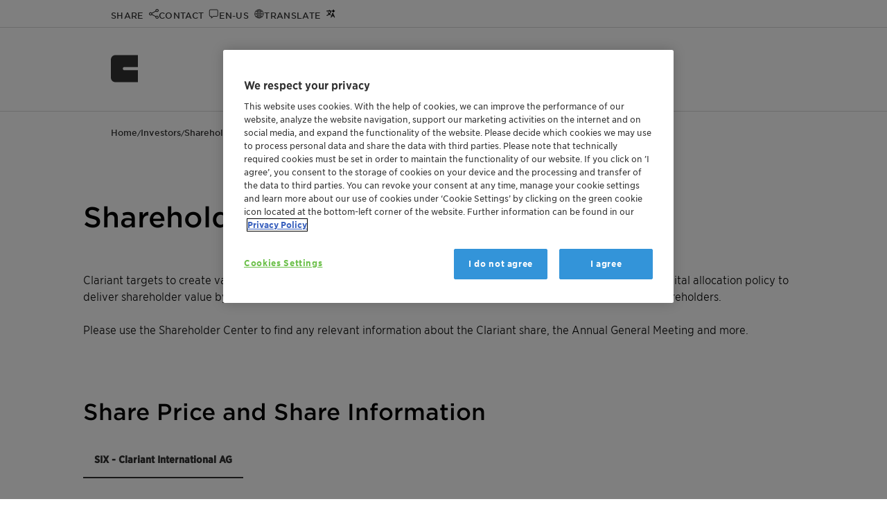

--- FILE ---
content_type: text/html; charset=utf-8
request_url: https://www.clariant.com/en/Investors/Shareholder-and-Analyst-Center
body_size: 11931
content:
<!DOCTYPE html>

<html lang="en">
<head>
    <meta charset="utf-8" />
<title>Shareholder and Analyst Center</title>
<meta name="description" content="Detailed Share Information" />
<meta name="keywords" content="" />
<meta name="robots" content="index,follow" />
<meta name="author" content="Clariant Ltd." />
<meta name="revisit-after" content="14 days" />
<meta name="google-site-verification" content="Lug1tXy5hf7bmFLyBH42TlByGz8LjE1Q3KOGzbYvQxs" />
<meta content="width=device-width, initial-scale=1" name="viewport" />
<meta http-equiv="X-UA-Compatible" content="IE=Edge" />
<meta name="geo.region" content="CH-BS" />
<meta name="geo.placename" content="Muttenz" />
<meta name="geo.position" content="47.4759;8.3059" />
<meta name="ICBM" content="47.4759, 8.3059" />
    <meta http-equiv="last-modified" content="2024-07-15" />
    <meta property="article:modified_time" content="2024-07-15T07:00:00+01:00" />

<meta property="og:title" content="Shareholder and Analyst Center" />
<meta property="og:type" content="article" />
        <meta property="og:image" content="https://www.clariant.com/-/media/Images/Investors/Overview/clariant-big-tile-brown.png" />
<meta property="og:url" content="https://www.clariant.com/en/Investors/Shareholder-and-Analyst-Center" />
<meta property="og:description" content="Detailed Share Information" />
<meta property="og:locale" content="en" />
<meta property="og:site_name" content="Clariant Ltd." />

<!-- Twitter specific tags -->
<meta name="twitter:card" content="summary_large_image" />
<meta name="twitter:title" content="Shareholder and Analyst Center" />
        <meta name="twitter:image" content="https://www.clariant.com/-/media/Images/Investors/Overview/clariant-big-tile-brown.png" />
<meta name="twitter:url" content="https://www.clariant.com/en/Investors/Shareholder-and-Analyst-Center" />
<meta name="twitter:description" content="Detailed Share Information" />
<!-- /Twitter-->
<!--Site Improve-->
<meta name="pageID" content="{4EAE6575-13C3-4367-8FB0-4454592D1F1B}" />
    

    <link rel="icon" type="image/png" href="/images/apple-clariant-logo.png" />
    <link rel="icon" sizes="16x16" href="/images/favicon.ico" />
    <link rel="apple-touch-icon" href="/images/apple-clariant-logo.png" />
    <link rel="shortcut icon" href="/images/favicon.ico" />
    <link media="print,screen" rel="preload" href="/styles/clariant.css?ver=2025.12.12" as="style" onload="this.rel='stylesheet'" />
        <link rel="canonical" href="https://www.clariant.com/en/Investors/Shareholder-and-Analyst-Center" />

<script src="/scripts/vendor.js?ver=2025.12.12"></script>

        <link media="print,screen" rel="preload" href="/styles/components/text-box.css?ver=2025.12.12" as="style" onload="this.rel='stylesheet'" />
    <link media="print,screen" rel="preload" href="/styles/components/external-app.css?ver=2025.12.12" as="style" onload="this.rel='stylesheet'" />
    <link media="print,screen" rel="preload" href="/styles/components/image-box.css?ver=2025.12.12" as="style" onload="this.rel='stylesheet'" />
    <link media="print,screen" rel="preload" href="/styles/components/teaser-box.css?ver=2025.12.12" as="style" onload="this.rel='stylesheet'" />
    <link media="print,screen" rel="preload" href="/styles/components/tile-box.css?ver=2025.12.12" as="style" onload="this.rel='stylesheet'" />
    <link media="print,screen" rel="preload" href="/styles/components/contact-box.css?ver=2025.12.12" as="style" onload="this.rel='stylesheet'" />

    <link rel='alternate' hreflang='fr' href='https://www.clariant.com/fr/Investors/Shareholder-and-Analyst-Center' />
    <link rel='alternate' hreflang='en' href='https://www.clariant.com/en/Investors/Shareholder-and-Analyst-Center' />
    <link rel='alternate' hreflang='de' href='https://www.clariant.com/de/Investors/Shareholder-and-Analyst-Center' />
    <link rel='alternate' hreflang='pt' href='https://www.clariant.com/pt/Investors/Shareholder-and-Analyst-Center' />
    <link rel='alternate' hreflang='es' href='https://www.clariant.com/es/Investors/Shareholder-and-Analyst-Center' />
    <link rel='alternate' hreflang='zh' href='https://www.clariant.com/zh-CN/Investors/Shareholder-and-Analyst-Center' />
    <link rel='alternate' hreflang='ja' href='https://www.clariant.com/ja-JP/Investors/Shareholder-and-Analyst-Center' />

    <style>
    .cla-external-app-frame {
border:none;
}
    </style>


</head>
<body class="lang-en  ">
    <input type="hidden" id="pageId" value="4eae657513c343678fb04454592d1f1b" />
<input type="hidden" id="pageBu" />
<input type="hidden" id="pageBl" />
<input type="hidden" id="pageBuId" />
<input type="hidden" id="pageBlId" />
<input type="hidden" id="regionId" value="448D7E93856D4A04B290C3EFE5B5CD04" />
<input type="hidden" id="countryId" value="D96F4FC593FB47CB8912BE015FA44C84" />
<input type="hidden" id="language" value="en" />
<input type="hidden" id="currentUser" value="" />
<input type="hidden" id="watchEnabled" value="true" />





        <!-- OneTrust Cookies Consent Notice start -->
        <script src="https://cdn.cookielaw.org/scripttemplates/otSDKStub.js" data-document-language="true" type="text/javascript" charset="UTF-8" data-domain-script="753c6839-f919-494e-bb02-c2aca51adecb"></script>
        <script type="text/javascript">
            function OptanonWrapper() { }
        </script>
        <!-- OneTrust Cookies Consent Notice end -->



    <script>
        var payload = {
            pagebusinessunit: '',
            pagebusinessline: '',
            pageindustries: '',
            pagetags: '',
            userregion: 'North America',
            usercountry: 'United States',
            userlanguage: 'en'
        }
    dataLayer = [payload];
    console.log("Page load data: ", payload);
    </script>
    <noscript>
        <iframe src="//www.googletagmanager.com/ns.html?id=GTM-PPQ97B"
                height="0" width="0" style="display:none;visibility:hidden" name="gtm_frame"></iframe>
    </noscript>
    <script>
    (function (w, d, s, l, i) {
        w[l] = w[l] || [];
        w[l].push({
            'gtm.start':
            new Date().getTime(), event: 'gtm.js'
        });
        w[l].push({
            'event': 'claEventPageTaxonomy',
            'description': 'Page Taxonomy BusinessUnit/Line tracked',
            'pageTitle': document.title,
            'url': window.location.href,
            'gaEventCategory': 'Page Taxonomy',
            'gaEventAction': 'BusinessUnit - BusinessLine - Tags',
            'gaEventLabel': ' - ',
            'currentCountry': $('#country-label').text()
        });
        /* GA4 page load event*/
        w[l].push({
            'event': 'claEvent4',
            'description': 'Page displayed',
            'pageTitle': document.title,
            'url': window.location.href,
            'pageBusinessUnit': '',
            'pageBusinessLine': '',
            'pageIndustries': '',
            'pageTags': '',
            'userRegion': 'North America',
            'userCountry': 'United States',
            'userLanguage': 'en',
            'context': window.location.href,
        });
        /* end GA4 page load event*/
        var f = d.getElementsByTagName(s)[0],
            j = d.createElement(s), dl = l != 'dataLayer' ? '&l=' + l : ''; j.async = true; j.src =
                '//www.googletagmanager.com/gtm.js?id=' + i + dl; f.parentNode.insertBefore(j, f);
        })(window, document, 'script', 'dataLayer', 'GTM-PPQ97B');
    </script>
    <script>
        //hijacking console, if on a delivery server
        console.log = function () { }
        console.time = function () { }
        console.timeEnd = function () { }
    </script>


    <a class="skip-to-content" href="#main-content-area">Skip to main content</a>



<div class="top-bar">
    <div class="layout-wrapper">
        <div class="content-wrapper">
            <div class="fixed-icon-container">
                <ul>
                        <li class="clariant-logo-small">
                            <a href="/">
                                <img class="logo" src="/images/clariant-logo-small.svg" alt="Clariant Logo" />
                            </a>
                        </li>
                    <li class="nav-icon-share" data-target="nav-overlay-share">
                        <a href="#" aria-label="Share" role="button">
                            <span>Share</span>
                        </a>
                    </li>
                    <li class="nav-icon-contact" data-target="nav-overlay-contact">
                        <a href="#" aria-label="Contact" role="button">
                            <span>Contact</span>
                        </a>
                    </li>
                    <li class="nav-icon-region" data-target="nav-overlay-region">
                        <a href="#" aria-label="Region" role="button">
                            <span>en-US</span>
                        </a>
                    </li>
                        <li class="nav-icon-translate" data-target="nav-overlay-translate">
                            <a href="#" aria-label="Translate" role="button">
                                <span>Translate</span>
                            </a>
                        </li>
                    <li class="nav-icon-search" data-target="nav-overlay-search">
                        <a href="#" aria-label="Search" role="button">
                            <span>Search</span>
                        </a>
                    </li>
                </ul>
            </div>
            <div class="fixed-menu-container">
    <nav>
        <div class="main-menu" data-backlabel="Back">
            <div class="open-menu nav-icon-menu-toggle" title="Open Menu" aria-label="Open Menu" role="button"></div>
            <ul>
                    <li class="">
                        <a href="/en/Solutions" data-page-id="4ee7dc10b9aa45a8be2aa5b76be0c4ab" title="Products &amp; Industries" aria-label="Products &amp; Industries" data-has-children="True">Products &amp; Industries</a>
                            <div class="branch-arrow"></div>
                        <div class="menu-border"></div>
                    </li>
                    <li class="">
                        <a href="/en/Sustainability" data-page-id="e37c17f504e242d3acabf842a9faa485" title="Sustainability" aria-label="Sustainability" data-has-children="True">Sustainability</a>
                            <div class="branch-arrow"></div>
                        <div class="menu-border"></div>
                    </li>
                    <li class="">
                        <a href="/en/Company" data-page-id="92e86a4ed13c4018843e9f702ab3a298" title="Company" aria-label="Company" data-has-children="True">Company</a>
                            <div class="branch-arrow"></div>
                        <div class="menu-border"></div>
                    </li>
                    <li class="">
                        <a href="/en/Media" data-page-id="35654c739c554c7ca7dd4a4a4fb6b5ff" title="Media" aria-label="Media" data-has-children="True">Media</a>
                            <div class="branch-arrow"></div>
                        <div class="menu-border"></div>
                    </li>
                    <li class="current-branch">
                        <a href="/en/Investors" data-page-id="6ab814ff7dd34096930a933034dcf2bd" title="Investors" aria-label="Investors" data-has-children="True">Investors</a>
                            <div class="branch-arrow"></div>
                        <div class="menu-border"></div>
                    </li>
                    <li class="">
                        <a href="/en/Careers" data-page-id="714fd83184c14b1281806fece8b06f0f" title="Careers" aria-label="Careers" data-has-children="True">Careers</a>
                            <div class="branch-arrow"></div>
                        <div class="menu-border"></div>
                    </li>
                    <li class="">
                        <a href="/en/Events" data-page-id="02d77955431c446aa8bc55201556ac73" title="Events" aria-label="Events" data-has-children="False">Events</a>
                        <div class="menu-border"></div>
                    </li>
            </ul>
            <div class="vertical-separator"></div>
            <a class="icon-link icon-link-search" data-target="nav-overlay-search" aria-label="Search"></a>
        </div>
    </nav>
</div>

        </div>
    </div>
</div>
<div class="nav-overlays">
    <div id="nav-overlay-user" class="nav-overlay">
    <div class="nav-overlay-frame">
        <div class="nav-overlay-content">
            <div class="close-button-container">
                <a href="#" class="icon-link icon-close"><span class="uppercase">Close</span></a>
            </div>
            <div class="user-menu-container">
                <div class="col-wrapper">
                </div>
            </div>
        </div>
    </div>

</div>
    
<div id="nav-overlay-search" class="nav-overlay">
    <div class="nav-overlay-frame">
        <div class="nav-overlay-content">
            <div class="flat-search-container" data-search-page="/Corporate/Search">
                <input type="search" name="search" placeholder="Type in your search term or question">
                <a href="#" class="icon-link icon-link-search"><span>Search</span></a>
                <div class="vertical-separator"></div>
                <a href="#" class="icon-link icon-close"><span class="uppercase">Close</span></a>
            </div>
            <div class="doc-finder-link"><a class="animated blue-arrow" href="/Solutions/Document-Finder">SDS &amp; Document Finder</a></div>
            <div class="suggestions-container" data-ws="/api/contentsearch" data-enabled="1"
                 data-max-results="5">
                <div class="result-count"><span class="result-digits"></span> <span class="result-label">result(s)</span></div>
                <div class="suggestions">

                </div>
                <a href="#" class="search-more animated blue-arrow">All Results</a>
            </div>
        </div>
    </div>

</div>
<div id="nav-overlay-share" class="nav-overlay">
    <div class="nav-overlay-frame">
        <div class="nav-overlay-content">
            <div class="close-button-container">
                <a href="#" class="icon-link icon-close"><span class="uppercase">Close</span></a>
            </div>
            <div class="share-items-container">
                <a title="Facebook" class="icon-link icon-facebook" data-link="https://www.facebook.com/sharer/sharer.php?u=https://www.clariant.com/en/Investors/Shareholder-and-Analyst-Center"><span>Facebook</span></a>
                <a title="Twitter" class="icon-link icon-twitter" data-link="https://twitter.com/intent/tweet?url=https://www.clariant.com/en/Investors/Shareholder-and-Analyst-Center"><span>Twitter</span></a>
                <a title="LinkedIn" class="icon-link icon-linkedin" data-link="https://www.linkedin.com/shareArticle?mini=true&amp;url=https://www.clariant.com/en/Investors/Shareholder-and-Analyst-Center"><span>LinkedIn</span></a>
                <a title="E-Mail" href="mailto:?subject=Check this Clariant.com page: Shareholder and Analyst Center  - CLARIANT&amp;body=I want to share this URL with you: %0AShareholder and Analyst Center  - CLARIANT%0Ahttps://www.clariant.com/en/Investors/Shareholder-and-Analyst-Center" class="icon-link icon-mail"><span>E-Mail</span></a>
                <a title="WhatsApp" href="whatsapp://send?text=I want to share this URL with you: %0AShareholder and Analyst Center  - CLARIANT%0Ahttps://www.clariant.com/en/Investors/Shareholder-and-Analyst-Center" rel="noreferrer" class="icon-link icon-whatsapp"><span>WhatsApp</span></a>
                <a title="More Options" class="icon-link icon-share"><span>More Options</span></a>
            </div>
        </div>
    </div>
</div>    
<div id="nav-overlay-region" class="nav-overlay">
    <div class="nav-overlay-frame">
        <div class="nav-overlay-content">
            <div class="close-button-container">
                <a href="#" class="icon-link icon-close"><span class="uppercase">Close</span></a>
            </div>

            <div class="region-selector-params" style="display:none">
                <input type="hidden" id="wsrooturl" value="/api" />
                <div class="labels">
                    <input type="hidden" name="title" value="Set your preferences" />
                    <input type="hidden" name="preferredLanguage" value="Preferred Language" />
                    <input type="hidden" name="regionAndCountry" value="Region and Country" />
                    <input type="hidden" name="confirm" value="Confirm your selection" />
                    <input type="hidden" name="findLocation" value="Find a location" />
                    <input type="hidden" name="clariantLocations" value="Clariant Locations" />
                    <input type="hidden" name="continent" value="Continent" />
                    <input type="hidden" name="country" value="Country/Region" />
                </div>
            </div>
            <div id="region-selector-app"></div>
        </div>
    </div>
</div>
    
<div id="nav-overlay-translate" class="nav-overlay">
    <div class="nav-overlay-frame">
        <div class="nav-overlay-content">
            <div class="close-button-container">
                <a href="#" class="icon-link icon-close"><span class="uppercase">Close</span></a>
            </div>

            <div class="translate-target-language-container" style="display:none">
                <div id="translation-target-language">
                    <select>
                    </select>
                    <div class="control-container">
                        <div class="input-container">
                            <input type="search" placeholder="&nbsp;" value="English : English" autocomplete="off" id="input-translation-target-language" readonly />
                            <label for="input-translation-target-language" class="select-label">Translate to</label>
                            <a class="cla-icon-link cla-icon-link-drop" title="Drop list"></a>
                        </div>
                        <ul class="options-container">
                        </ul>
                    </div>
                </div>
                <div class="translate-disclaimer">The translation will be performed automatically using AI. Please double-check important facts and statements.</div>
                <button id="translation-go" class="button blue branded-button primary">Translate</button>
            </div>

            <div class="translate-target-language-loader-container"></div>

        </div>
    </div>
</div>
    <div id="nav-overlay-contact" class="nav-overlay">
    <div class="nav-overlay-frame">
        <div class="nav-overlay-content">
            <div class="close-button-container">
                <a href="#" class="icon-link icon-close"><span class="uppercase">Close</span></a>
            </div>
            <div class="layout-wrapper">
                <div class="content-wrapper no-top-margin no-side-margin">
                    <div class="cla-contacts-params" style="display:none">
                        <input type="hidden" name="contactid" value="" />
                    </div>
                    <div id="cla-contacts"></div>
                </div>
                <div class="cf"></div>
            </div>
        </div>
    </div>
</div>
</div>


<header id="header">


    <a href="/" aria-label="Clariant International">
        <img class="logo" src="/images/clariant-logo-small.svg" width="40" height="40" alt="Clariant International" />
    </a>
    
    <nav>
        <div class="main-menu" data-backlabel="Back">
            <div class="open-menu nav-icon-menu-toggle" title="Open Menu" aria-label="Open Menu" role="button"></div>
            <ul>
                    <li class="">
                        <a href="/en/Solutions" data-page-id="4ee7dc10b9aa45a8be2aa5b76be0c4ab" title="Products &amp; Industries" aria-label="Products &amp; Industries" data-has-children="True">Products &amp; Industries</a>
                            <div class="branch-arrow"></div>
                        <div class="menu-border"></div>
                    </li>
                    <li class="">
                        <a href="/en/Sustainability" data-page-id="e37c17f504e242d3acabf842a9faa485" title="Sustainability" aria-label="Sustainability" data-has-children="True">Sustainability</a>
                            <div class="branch-arrow"></div>
                        <div class="menu-border"></div>
                    </li>
                    <li class="">
                        <a href="/en/Company" data-page-id="92e86a4ed13c4018843e9f702ab3a298" title="Company" aria-label="Company" data-has-children="True">Company</a>
                            <div class="branch-arrow"></div>
                        <div class="menu-border"></div>
                    </li>
                    <li class="">
                        <a href="/en/Media" data-page-id="35654c739c554c7ca7dd4a4a4fb6b5ff" title="Media" aria-label="Media" data-has-children="True">Media</a>
                            <div class="branch-arrow"></div>
                        <div class="menu-border"></div>
                    </li>
                    <li class="current-branch">
                        <a href="/en/Investors" data-page-id="6ab814ff7dd34096930a933034dcf2bd" title="Investors" aria-label="Investors" data-has-children="True">Investors</a>
                            <div class="branch-arrow"></div>
                        <div class="menu-border"></div>
                    </li>
                    <li class="">
                        <a href="/en/Careers" data-page-id="714fd83184c14b1281806fece8b06f0f" title="Careers" aria-label="Careers" data-has-children="True">Careers</a>
                            <div class="branch-arrow"></div>
                        <div class="menu-border"></div>
                    </li>
                    <li class="">
                        <a href="/en/Events" data-page-id="02d77955431c446aa8bc55201556ac73" title="Events" aria-label="Events" data-has-children="False">Events</a>
                        <div class="menu-border"></div>
                    </li>
            </ul>
            <div class="vertical-separator"></div>
            <a class="icon-link icon-link-search" data-target="nav-overlay-search" aria-label="Search"></a>
        </div>
    </nav>

</header>
    <div id="scroll-blocker"></div>
    <div id="main-content-area" tabindex="-1"></div>
    <article class="article standard  ">

<div class="breadcrumb ">
    <div class="full-version">
                    <a href="/en/">Home</a> /                     <a href="/en/Investors">Investors</a> /                     <span>Shareholder and Analyst Center</span>

    </div>
    <div class="short-version">
<a href="/en/Investors">Investors</a>
    </div>
</div>
            <div class="layout-wrapper page-titles-wrapper">
            <div class="content-wrapper">
                    <h1>Shareholder and Analyst Center</h1>
                            </div>
        </div>


<span id="e9f06a1cc6134d9795083b3267a8a9a9"
      class="portletid"
      data-portletid="e9f06a1cc6134d9795083b3267a8a9a9"
      data-portlettitle=""></span>
    <div class="layout-wrapper  ">
        <div class="content-wrapper  ">
    <section class="block textbox" data-portletid="e9f06a1c-c613-4d97-9508-3b3267a8a9a9">
        <div class="block">

            <blockquote class="">
                <p>Clariant targets to create value for shareholders by achieving above-average returns. This includes an a<span>ttractive capital allocation policy to deliver shareholder value by aiming to continuously distribute a substantial part of underlying net income to our shareholders.<br />
<br />
Please use the Shareholder Center to find any relevant information about the Clariant share, the Annual General Meeting and more.</span></p>

            </blockquote>
        </div>
    </section>     </div>
    </div>

<span id="4c8e0930f542483b90f475796e14bfac"
      class="portletid"
      data-portletid="4c8e0930f542483b90f475796e14bfac"
      data-portlettitle=""></span>
    <div class="layout-wrapper  ">
        <div class="content-wrapper  ">
    <div id="divPortletContainer" class="portlet external-app-portlet Inline" data-portletid="4c8e0930-f542-483b-90f4-75796e14bfac">

        <H2>Share Price and Share Information</H2>
        <iframe id="iframeInlineStandard"
                class="cla-external-app-frame "
                width="100%"
                height="1400"
                style="background-color: #ffffff;"
                src="//www.connectidfeed.com/en/clariant-share-price-center-elite"
                title="Share price chart"></iframe>
    </div>
    </div>
    </div>

<span id="21b71a4903a548a4bfc2d74d63909ef3"
      class="portletid"
      data-portletid="21b71a4903a548a4bfc2d74d63909ef3"
      data-portlettitle=""></span>
    <div class="layout-wrapper  ">
        <div class="content-wrapper  ">
    <section class="block textbox" data-portletid="21b71a49-03a5-48a4-bfc2-d74d63909ef3">
        <div class="block">
<H2 class='animated-text'>Share details</H2>
            <blockquote class="">
                <div>
<table>
    <tbody>
        <tr>
            <td rowspan="1" colspan="1"><strong>Valor symbol</strong></td>
            <td rowspan="1" colspan="1">CLN</td>
            <td>&nbsp;</td>
            <td><strong>Nominal value&nbsp;</strong></td>
            <td>CHF 1.34</td>
        </tr>
        <tr>
            <td rowspan="1" colspan="1"><strong>Valor number</strong></td>
            <td rowspan="1" colspan="1">1214263</td>
            <td>&nbsp;</td>
            <td><strong>Security Type</strong></td>
            <td>Registered share</td>
        </tr>
        <tr>
            <td rowspan="1" colspan="1"><strong>ISIN</strong></td>
            <td rowspan="1" colspan="1">CH0012142631</td>
            <td>&nbsp;</td>
            <td><strong>Number of outstanding shares</strong></td>
            <td>331 939 199</td>
        </tr>
        <tr>
            <td rowspan="1" colspan="1"><strong>Trading Currency</strong></td>
            <td rowspan="1" colspan="1">CHF</td>
            <td>&nbsp;</td>
            <td><strong>Free float</strong></td>
            <td>63.34 %</td>
        </tr>
        <tr>
            <td rowspan="1" colspan="1"><strong>Stock Exchange</strong></td>
            <td rowspan="1" colspan="1">SIX Swiss Exchange</td>
            <td>&nbsp;</td>
            <td><strong>Bloomberg</strong></td>
            <td>CLN SW</td>
        </tr>
        <tr>
            <td rowspan="1" colspan="1"><strong>Country</strong><br />
            </td>
            <td rowspan="1" colspan="1">Switzerland<br />
            </td>
            <td>&nbsp;</td>
            <td><strong>Reuters</strong></td>
            <td>CLN.VX</td>
        </tr>
        <tr>
            <td rowspan="1" colspan="1"><strong>Index Member</strong></td>
            <td rowspan="1" colspan="1">
            <ul>
                <li>MSCI Equity Switzerland Index</li>
            </ul>
            <ul>
                <li>SMI Mid</li>
                <li>SMI Expanded</li>
                <li>SPI</li>
                <li>SPI Extra</li>
                <li>SPI ex SLI</li>
                <li>SPI ESG Weighted</li>
                <li>SPI ESG</li>
                <li>Swiss All Share Index</li>
                <li>UBS 100 Index</li>
                <li>SPI Select Dividend 20</li>
            </ul>
            </td>
            <td>&nbsp;</td>
            <td>&nbsp;</td>
            <td>&nbsp;</td>
        </tr>
    </tbody>
</table>
</div>

            </blockquote>
        </div>
    </section>     </div>
    </div>

<span id="a425bc416bf242678370141859995a2c"
      class="portletid"
      data-portletid="a425bc416bf242678370141859995a2c"
      data-portlettitle=""></span>
    <div class="layout-wrapper  ">
        <div class="content-wrapper  ">
    <section class="block textbox" data-portletid="a425bc41-6bf2-4267-8370-141859995a2c">
        <div class="block">
<H2 class='animated-text'>Data per share</H2>
            <blockquote class="">
                <table>
    <tbody>
        <tr>
            <td rowspan="1" colspan="1"><em>Five-year overview and dividend</em></td>
            <td style="text-align: right;" rowspan="1" colspan="1">&nbsp;<strong>2024</strong></td>
            <td style="text-align: right;" rowspan="1" colspan="1">&nbsp;<strong>2023</strong></td>
            <td style="text-align: right;" rowspan="1" colspan="1">&nbsp;<strong>2022</strong></td>
            <td style="text-align: right;" rowspan="1" colspan="1">&nbsp;<strong>2021</strong></td>
            <td style="text-align: right;" rowspan="1" colspan="1">&nbsp;<strong>2020</strong></td>
        </tr>
        <tr>
            <td rowspan="1" colspan="1">Number of registered shares issued</td>
            <td style="text-align: right;" rowspan="1" colspan="1">331,939,199</td>
            <td style="text-align: right;" rowspan="1" colspan="1">331,939,199</td>
            <td style="text-align: right;" rowspan="1" colspan="1">331,939,199</td>
            <td style="text-align: right;" rowspan="1" colspan="1">331,939,199</td>
            <td style="text-align: right;" rowspan="1" colspan="1">331,939,199</td>
        </tr>
        <tr>
            <td rowspan="1" colspan="1">Number of shares eligible for dividend</td>
            <td style="text-align: right;" rowspan="1" colspan="1">328,285,611</td>
            <td style="text-align: right;" rowspan="1" colspan="1">328,848,494</td>
            <td style="text-align: right;" rowspan="1" colspan="1">329,016,801</td>
            <td style="text-align: right;" rowspan="1" colspan="1">329,116,487</td>
            <td style="text-align: right;" rowspan="1" colspan="1">329,553,690</td>
        </tr>
        <tr>
            <td rowspan="1" colspan="1">Price at the end of the year (CHF)</td>
            <td style="text-align: right;" rowspan="1" colspan="1">10.09</td>
            <td style="text-align: right;" rowspan="1" colspan="1">12.42</td>
            <td style="text-align: right;" rowspan="1" colspan="1">14.65</td>
            <td style="text-align: right;" rowspan="1" colspan="1">19.00</td>
            <td style="text-align: right;" rowspan="1" colspan="1">18.82</td>
        </tr>
        <tr>
            <td rowspan="1" colspan="1">High of the year (CHF)</td>
            <td style="text-align: right;" rowspan="1" colspan="1">15.15</td>
            <td style="text-align: right;" rowspan="1" colspan="1">16.18</td>
            <td style="text-align: right;" rowspan="1" colspan="1">20.40</td>
            <td style="text-align: right;" rowspan="1" colspan="1">20.50</td>
            <td style="text-align: right;" rowspan="1" colspan="1">23.82</td>
        </tr>
        <tr>
            <td rowspan="1" colspan="1">Low of the year (CHF)</td>
            <td style="text-align: right;" rowspan="1" colspan="1">9.66</td>
            <td style="text-align: right;" rowspan="1" colspan="1">12.30</td>
            <td style="text-align: right;" rowspan="1" colspan="1">13.90</td>
            <td style="text-align: right;" rowspan="1" colspan="1">17.07</td>
            <td style="text-align: right;" rowspan="1" colspan="1">14.39</td>
        </tr>
        <tr>
            <td rowspan="1" colspan="1">Market capitalization at year end (CHF m)</td>
            <td style="text-align: right;" rowspan="1" colspan="1">3 349</td>
            <td style="text-align: right;" rowspan="1" colspan="1">4 123</td>
            <td style="text-align: right;" rowspan="1" colspan="1">4 863</td>
            <td style="text-align: right;" rowspan="1" colspan="1">6 307</td>
            <td style="text-align: right;" rowspan="1" colspan="1">6 247</td>
        </tr>
        <tr>
            <td rowspan="1" colspan="1">Basic earnings per share (CHF)</td>
            <td style="text-align: right;" rowspan="1" colspan="1">0.74</td>
            <td style="text-align: right;" rowspan="1" colspan="1">0.51</td>
            <td style="text-align: right;" rowspan="1" colspan="1">0.26</td>
            <td style="text-align: right;" rowspan="1" colspan="1">1.04</td>
            <td style="text-align: right;" rowspan="1" colspan="1">2.38<sup>1</sup></td>
        </tr>
        <tr>
            <td rowspan="1" colspan="1">Distribution per share (CHF)</td>
            <td style="text-align: right;" rowspan="1" colspan="1">0.42<sup>2</sup></td>
            <td style="text-align: right;" rowspan="1" colspan="1">0.42<sup>2</sup></td>
            <td style="text-align: right;" rowspan="1" colspan="1">0.42<sup>2</sup></td>
            <td style="text-align: right;" rowspan="1" colspan="1">0.40<sup>2</sup></td>
            <td style="text-align: right;" rowspan="1" colspan="1">0.70<sup>3</sup></td>
            <td style="text-align: right;" rowspan="1" colspan="1"><br />
            </td>
        </tr>
    </tbody>
</table>
<div>
</div>
<p><span style="font-size: 12px; font-family: arial;"><sup>1</sup> = Restated<br />
<sup>2</sup> = Through capital reduction by way of par value reduction<br />
<sup>3</sup>&nbsp;= Of which CHF 0.55 relates to the 2019 financial year (dividend payout withheld due to COVID-19 uncertainties) and CHF 0.15 relates to the 2020 financial year;<br />
&nbsp; &nbsp; &nbsp; distribution through a capital reduction by way of a par value reduction of CHF 0.70 per registered share</span></p>

            </blockquote>
        </div>
    </section>     </div>
    </div>

<span id="2037b65d4298424cb4d9f9aceffb1bc9"
      class="portletid"
      data-portletid="2037b65d4298424cb4d9f9aceffb1bc9"
      data-portlettitle=""></span>
    <div class="layout-wrapper  ">
        <div class="content-wrapper  ">
    <section class="block textbox" data-portletid="2037b65d-4298-424c-b4d9-f9aceffb1bc9">
        <div class="block">
<H2 class='animated-text'>Distribution</H2>
            <blockquote class="">
                <p>Clariant commits to its continuous capital Distribution policy and continued success sharing with our shareholders based on improved financial performance.</p>

            </blockquote>
        </div>
    </section>     </div>
    </div>

<span id="dfd43f53cf664666b40be31b6bc71664"
      class="portletid"
      data-portletid="dfd43f53cf664666b40be31b6bc71664"
      data-portlettitle=""></span>
    <div class="layout-wrapper  ">
        <div class="content-wrapper  ">
<div class="imagebox" data-portletid="dfd43f53-cf66-4666-b40b-e31b6bc71664">

                <div class="image-wrapper" style="">
                    <img src="/-/media/Images/Investors/Share-and-Bonds/2025-Distribution-in-CHF-per-share-slide.jpg"
                         
                         alt="2025-Distribution in CHF per share-slide" aria-label="2025-Distribution in CHF per share-slide" class=""
                         style="" />
                </div>

</div>
    </div>
    </div>

<span id="dd03347ebac7472aa1618d5424edaca3"
      class="portletid"
      data-portletid="dd03347ebac7472aa1618d5424edaca3"
      data-portlettitle=""></span>
    <div class="layout-wrapper  ">
        <div class="content-wrapper  ">
    <section class="block textbox" data-portletid="dd03347e-bac7-472a-a161-8d5424edaca3">
        <div class="block">
<H3 class='animated-text'>Distribution 2025</H3>
            <blockquote class="">
                <span class="ui-provider a b c d e f g h i j k l m n o p q r s t u v w x y z ab ac ae af ag ah ai aj ak" dir="ltr">The Annual General Meeting of Clariant Ltd, as held on 1 April 2025, approved the proposal of the Board of Directors for a regular distribution of CHF 0.42 per share based on Clariant&rsquo;s performance in 2024. This distribution was made through a capital reduction by way of a par value reduction.<br />
<br />
The payment to shareholders in the amount of CHF 0.42 per registered share was made beginning of June 2025, after a successful registration of the ordinary capital reduction in the Commercial Register. Please first contact your bank or broker in case you have questions about the distribution related to your Clariant holdings.<br />
</span>

            </blockquote>
        </div>
    </section>     </div>
    </div>

<span id="4b8e089cedca4b008acc56c77b773bde"
      class="portletid"
      data-portletid="4b8e089cedca4b008acc56c77b773bde"
      data-portlettitle=""></span>
    <div class="layout-wrapper  ">
        <div class="content-wrapper  ">
        <div class="grid-portlet gridbox teaser-box" data-portletid="4b8e089c-edca-4b00-8acc-56c77b773bde">

            <!-- teaserbox -->
            <div id="list_4b8e089cedca4b008acc56c77b773bde" class="grid-cell-portlet col span-6">

                        <ul class="teaser-box grid-container teaserbox layout-3-col ">
                                                            <li class="teaser grid-xl-4 grid-sm-6 grid-xs-12" data-tags="" itemscope itemtype="http://schema.org/WebPage">
                                            <meta itemprop="url" content="/Investors/Shareholder-and-Analyst-Center/Consensus-and-Modeling-Guidance" />

                                    <a href="/Investors/Shareholder-and-Analyst-Center/Consensus-and-Modeling-Guidance"  title="Consensus and Modeling Guidance" aria-label="Consensus and Modeling Guidance">
                                        <div class="teaser-image-container">
                                                <div class="teaser-image" data-background-image="/-/media/Files/Corporate/Investors/Conferences/Clariant_Photo_compass_28-09-2021.jpg?mw=1240&amp;hash=7053D58D98003C4A941FEA97A42F7F56"></div>
                                            <div class="teaser-image-overlay"></div>
                                        </div>
                                    </a>
                                    <div class="teaser-details">
                                        <a href="/Investors/Shareholder-and-Analyst-Center/Consensus-and-Modeling-Guidance"  title="Consensus and Modeling Guidance" aria-label="Consensus and Modeling Guidance">
                                            <div class="teaser-title ellipsis maxlines-2" itemprop="name">
                                                Consensus and Modeling Guidance
                                            </div>
                                        </a>
                                            <div class="teaser-text ellipsis maxlines-3" itemprop="description">
                                                Consensus estimates for Clariant, collected by Vara research on behalf of Clariant, as well as relevant model information for analysts
                                            </div>
                                        <a href="/Investors/Shareholder-and-Analyst-Center/Consensus-and-Modeling-Guidance" class="teaser-link blue-arrow animated" 
                                           title="more" aria-label="more">more</a>
                                    </div>
                                </li>
                                <li class="teaser grid-xl-4 grid-sm-6 grid-xs-12" data-tags="" itemscope itemtype="http://schema.org/WebPage">
                                            <meta itemprop="url" content="/Investors/Annual-General-Meeting" />

                                    <a href="/Investors/Annual-General-Meeting"  title="Annual General Meeting" aria-label="Annual General Meeting">
                                        <div class="teaser-image-container">
                                                <div class="teaser-image" data-background-image="/-/media/Files/Corporate/Investors/Conferences/AGM2023.jpg?mw=1240&amp;hash=BEEC6C6BD85E0AF35EA888E62D1A4DD8"></div>
                                            <div class="teaser-image-overlay"></div>
                                        </div>
                                    </a>
                                    <div class="teaser-details">
                                        <a href="/Investors/Annual-General-Meeting"  title="Annual General Meeting" aria-label="Annual General Meeting">
                                            <div class="teaser-title ellipsis maxlines-2" itemprop="name">
                                                Annual General Meeting
                                            </div>
                                        </a>
                                            <div class="teaser-text ellipsis maxlines-3" itemprop="description">
                                                All relevant information for upcoming and historic shareholder meetings
                                            </div>
                                        <a href="/Investors/Annual-General-Meeting" class="teaser-link blue-arrow animated" 
                                           title="more" aria-label="more">more</a>
                                    </div>
                                </li>
                                <li class="teaser grid-xl-4 grid-sm-6 grid-xs-12" data-tags="" itemscope itemtype="http://schema.org/WebPage">
                                            <meta itemprop="url" content="/Investors/Shareholder-and-Analyst-Center/Analyst-Coverage" />

                                    <a href="/Investors/Shareholder-and-Analyst-Center/Analyst-Coverage"  title="Analyst Coverage" aria-label="Analyst Coverage">
                                        <div class="teaser-image-container">
                                                <div class="teaser-image" data-background-image="/-/media/Files/Corporate/Investors/Conferences/Clariant_Photo_people-network_10-01-2022.jpg?mw=1240&amp;hash=6B6AC3659DF6F78C27718523ED079D4E"></div>
                                            <div class="teaser-image-overlay"></div>
                                        </div>
                                    </a>
                                    <div class="teaser-details">
                                        <a href="/Investors/Shareholder-and-Analyst-Center/Analyst-Coverage"  title="Analyst Coverage" aria-label="Analyst Coverage">
                                            <div class="teaser-title ellipsis maxlines-2" itemprop="name">
                                                Analyst Coverage
                                            </div>
                                        </a>
                                            <div class="teaser-text ellipsis maxlines-3" itemprop="description">
                                                A list of sell-side analysts who track Clariant
                                            </div>
                                        <a href="/Investors/Shareholder-and-Analyst-Center/Analyst-Coverage" class="teaser-link blue-arrow animated" 
                                           title="more" aria-label="more">more</a>
                                    </div>
                                </li>
                        </ul>

            </div>

        </div>
    </div>
    </div>

<script type="text/javascript">
$(document).ready(function () {
});
</script>

<span id="27a2694ea9d34615a771bb8be2da18ec"
      class="portletid"
      data-portletid="27a2694ea9d34615a771bb8be2da18ec"
      data-portlettitle="Latest AdHoc Announcements"></span>
    <div class="layout-wrapper fullwidth ">
        <div class="content-wrapper  ">
<div class="tilebox-title-container">
<H2 class='animated-text'>Latest ad hoc announcements​</H2>
<H3 class='animated-text'>Ad hoc announcements pursuant to Art. 53 LR​</H3></div>
<div class="cla tile-container grid-container is-loading" id="tiles197bb07941834d6781216b06f5266359"
       data-ws-url="/api/MediaAggregator?type=news&amp;countPerType=4&amp;tags=b34148b4c3c04f2692806a73cbaab507"
>
    <div class="tile medium text grid-xl-3 grid-md-4 grid-sm-6 grid-xs-12"
     data-dynamicindex="0" data-url="{{url}}" role="link" data-tags=""
     aria-label="{{title}}">
    <div class="details">
        <div class="tag">{{publicationDate}}</div>
        <div class="title ellipsis maxlines-3">{{title}}</div>
        <div class="description ellipsis maxlines-14">{{description}}</div>
        <div class="stretch"></div>
        <div class="link"><a class="blue-arrow animated" title="{{title}}" aria-label="Learn more" href="{{url}}" >Learn more</a></div>
    </div>
    <div class="loading"></div>
    <div class="animated-border top"></div>
    <div class="animated-border bottom"></div>
</div><div class="tile medium text grid-xl-3 grid-md-4 grid-sm-6 grid-xs-12"
     data-dynamicindex="1" data-url="{{url}}" role="link" data-tags=""
     aria-label="{{title}}">
    <div class="details">
        <div class="tag">{{publicationDate}}</div>
        <div class="title ellipsis maxlines-3">{{title}}</div>
        <div class="description ellipsis maxlines-14">{{description}}</div>
        <div class="stretch"></div>
        <div class="link"><a class="blue-arrow animated" title="{{title}}" aria-label="Learn more" href="{{url}}" >Learn more</a></div>
    </div>
    <div class="loading"></div>
    <div class="animated-border top"></div>
    <div class="animated-border bottom"></div>
</div><div class="tile medium text grid-xl-3 grid-md-4 grid-sm-6 grid-xs-12"
     data-dynamicindex="2" data-url="{{url}}" role="link" data-tags=""
     aria-label="{{title}}">
    <div class="details">
        <div class="tag">{{publicationDate}}</div>
        <div class="title ellipsis maxlines-3">{{title}}</div>
        <div class="description ellipsis maxlines-14">{{description}}</div>
        <div class="stretch"></div>
        <div class="link"><a class="blue-arrow animated" title="{{title}}" aria-label="Learn more" href="{{url}}" >Learn more</a></div>
    </div>
    <div class="loading"></div>
    <div class="animated-border top"></div>
    <div class="animated-border bottom"></div>
</div><div class="tile medium image title-only grid-xl-3 grid-md-4 grid-sm-6 grid-xs-12"
     data-dynamicindex="3" data-url="/~/link.aspx?_id=5CFD58025A0D40F7831B0C819DED910E" role="link" data-tags=""
     aria-label="Subscribe to media releases">
    <a class="image" aria-label="Subscribe to media releases" href="/~/link.aspx?_id=5CFD58025A0D40F7831B0C819DED910E" ><div data-background="/-/media/Images/Investors/Overview/08-Teaser-570x363.jpg?sc_lang=en&amp;mw=1222&amp;hash=A84002A4B793E865C60EB33D80C1E8E0"></div></a>
    <div class="details">
        <div class="tag">News</div>
        <div class="title ellipsis maxlines-5">Subscribe to media releases</div>
        <div class="stretch"></div>
        <div class="link"><a class="blue-arrow animated" title="Subscribe to media releases" aria-label="Subscribe" href="/~/link.aspx?_id=5CFD58025A0D40F7831B0C819DED910E" >Subscribe</a></div>
    </div>
    <div class="loading"></div>
    <div class="animated-border bottom"></div>
</div></div>
    </div>
    </div>

<span id="5cb7c8f0a6b04517b8401e365abe10fc"
      class="portletid"
      data-portletid="5cb7c8f0a6b04517b8401e365abe10fc"
      data-portlettitle=""></span>
    <div class="layout-wrapper  ">
        <div class="content-wrapper  ">
    <section class="block textbox" data-portletid="5cb7c8f0-a6b0-4517-b840-1e365abe10fc">
        <div class="block">
<H2 class='animated-text'>Contact us</H2>
            <blockquote class="">
                <p>Clariant&rsquo;s Investor Relations team is committed to an open and fair dialogue with all of its stakeholders. Please contact us.</p>

            </blockquote>
        </div>
    </section>     </div>
    </div>

<span id="3a41fdbbf47d4c1b855ac4d2be1ed563"
      class="portletid"
      data-portletid="3a41fdbbf47d4c1b855ac4d2be1ed563"
      data-portlettitle="Contact Investor Relations"></span>
    <div class="layout-wrapper  ">
        <div class="content-wrapper  ">
        <div class="contactbox-titles-container">
<H3>Contact Investor Relations</H3>        </div>
    <div class="contact-box-wrapper  ">
        <div class="cla-contacts-params" style="display:none">
            <input type="hidden" name="wsrooturl" value="/api" />
            <input type="hidden" name="contactboxlayout" value="" />
            <input type="hidden" name="buid" />
            <input type="hidden" name="blid" />
            <input type="hidden" name="contactid" value="{324F2477-5CAD-440C-AB83-73C108FC835F}" />
            <input type="hidden" name="contacttag" />
            <input type="hidden" name="showpopuponly" value="0" />
            <input type="hidden" name="theme" value="blue-06" />
            <input type="hidden" name="legacy" value="0" />
            <div class="labels">
                <input type="hidden" name="more" value="Read More" />
                <input type="hidden" name="tilepretitle" value="" />
                <input type="hidden" name="tiletitle" value="" />
                <input type="hidden" name="tiledescription" value="" />
                <input type="hidden" name="tilectalabel" value="Get in Contact" />
            </div>
        </div>
        <div class="contact-box-placeholder">

        </div>
    </div>
    </div>
    </div>


</article>
    
<div class="menu-content-container">
    <div class="menu-content" data-backlabel="Back" data-mainlabel="Main menu">
        <div class="loader"></div>
        <div class="mobile-menu menu-header">
            <img class="logo" src="/images/clariant-logo-small.svg" width="24" height="24" alt="Clariant International" />
            <a href="#" class="icon-link icon-close"></a>
        </div>
        <div class="menu-details menu-section">
            <div class="menu-title">
            </div>
            <div class="menu-description">
            </div>
        </div>
        <div class="menu-level level-1-children menu-section last-menu-level"><a href="#" class="icon-link icon-close"></a><ul data-level="1"></ul></div>
        <div class="menu-level level-2-children menu-section" tabindex="-1"><a href="#" class="icon-link icon-close"></a><ul data-level="2"></ul></div>
        <div class="menu-level level-3-children menu-section" tabindex="-1"><a href="#" class="icon-link icon-close"></a><ul data-level="3"></ul></div>
        <div class="menu-level level-4-children menu-section" tabindex="-1"><a href="#" class="icon-link icon-close"></a><ul data-level="4"></ul></div>
    </div>
</div>

<footer>
    <div class="layout-wrapper">
        <div class="content-wrapper grid-container">
            <div class="footer-logo grid-xl-12">
                <img src="/images/clariant-logo.svg" alt="Clariant International" />
            </div>
            <div class="grid-xl-7 grid-sm-12">
                <div class="footer-description">We at Clariant are aware of our responsibility. Our purpose &#187;Greater chemistry – between people and planet&#171; describes the role we can play in the world if we align our thinking and all future decisions with it.</div>

                    <div class="footer-social">
                        <div class="social-heading">Social</div>


<ul class="social">
    <li>
        <a href="https://twitter.com/clariant" aria-label="Twitter" class="icon-twitter"
           rel="noreferrer" target="_blank" title="Twitter">
        </a>
    </li>
    <li>
        <a href="https://www.facebook.com/pages/Clariant/146077545551792" aria-label="Facebook" class="icon-facebook"
           rel="noreferrer" target="_blank" title="Facebook">
        </a>
    </li>
    <li>
        <a href="https://www.linkedin.com/company/clariant" aria-label="LinkedIn" class="icon-linkedin"
           rel="noreferrer" target="_blank" title="LinkedIn">
        </a>
    </li>
    <li>
        <a href="https://www.instagram.com/clariant_international/" aria-label="[Footer/Footer Instagram]" class="icon-instagram"
           rel="noreferrer" target="_blank" title="[Footer/Footer Instagram]">
        </a>
    </li>
    <li>
        <a href="https://www.youtube.com/user/clariantcom" aria-label="YouTube" class="icon-youtube"
           rel="noreferrer" target="_blank" title="YouTube">
        </a>
    </li>
</ul>                    </div>
            </div>
            <div class="grid-xl-1 grid-sm-12"></div>
            <div class="grid-xl-4 grid-sm-12">
                <div class="footer-links">
                    <ul class="linklist legal">
                        
                                <li>
                                    <a href="/Meta-Nav/Imprint" title="Imprint" aria-label="Imprint" class="black-arrow animated">
                                        Imprint
                                    </a>
                                </li>
                                <li>
                                    <a href="/Meta-Nav/Terms-of-Use" title="Terms of Use" aria-label="Terms of Use" class="black-arrow animated">
                                        Terms of Use
                                    </a>
                                </li>
                                <li>
                                    <a href="/Meta-Nav/Data-Protection-and-Privacy" title="Data protection and privacy" aria-label="Data protection and privacy" class="black-arrow animated">
                                        Data protection and privacy
                                    </a>
                                </li>
                                <li>
                                    <a href="/Meta-Nav/General-Terms-and-Conditions-of-Sale-and-Purchase" title="General Terms and Conditions of Sale and Purchase" aria-label="General Terms and Conditions of Sale and Purchase" class="black-arrow animated">
                                        General Terms and Conditions of Sale and Purchase
                                    </a>
                                </li>
                                            </ul>

                </div>

                <div class="footer-copyright">
                    Copyright &#169; Clariant 2025. All rights reserved.
                </div>

            </div>

        </div>
    </div>
<script>
$(document).ready(function () {
var currentCountry = claGetCookie("CLACountry");
if (currentCountry && currentCountry === "DF4F754E13C94BA6BF711E9834CBE3DF") {
console.log("Injecting Turkey link");
var links = $("#footer .linklist.legal");
links.append($("<li><a href='/turkey'>Bilgi Toplumu Hizmetleri</a></li>"));
}
dealWithEvents();
});
function dealWithEvents() {
$("#nav > ul > li:nth-child(8) > div.item > a").removeClass("link");
}
</script></footer>
    
    <script type="text/javascript" src="/scripts/clariant.js?ver=2025.12.12"></script>


    <script type="text/javascript" src="/scripts/components/text-box.js?ver=2025.12.12" defer></script>
    <script type="text/javascript" src="/scripts/components/external-app.js?ver=2025.12.12" defer></script>
    <script type="text/javascript" src="/scripts/components/image-box.js?ver=2025.12.12" defer></script>
    <script type="text/javascript" src="/scripts/components/teaser-box.js?ver=2025.12.12" defer></script>
    <script type="text/javascript" src="/scripts/components/tile-box.js?ver=2025.12.12" defer></script>
    <script type="text/javascript" src="/scripts/components/contact-box.js?ver=2025.12.12" defer></script>

<script>

    function initAnalytics () {
        var currentId = claGetCookie("CLAUserID");
        if (!currentId || currentId.length == 0) {
            currentId = "7dedafd3b5a1441a9a8e1d35a2e34ed1";
            claSetCookie("CLAUserID", currentId);
        }
        saveCampaignInfo();
        saveCurrentPageId();
    }

    document.addEventListener("DOMContentLoaded", function () {
        initAnalytics();
    });
</script>
    
<div id="summarization-popup" class="overlay">
    <div class="overlay-wrapper">
        <div class="content-wrapper">
            <div class="header">
                <h2>Page summary</h2>
                <div class="right closebar">
                    <a href="#">
                        <span class="text">close</span>
                        <span class="icon"></span>
                    </a>
                </div>
                <div class="cf"></div>
            </div>
            <div class="body">
                <div class="summary"></div>
                <div class="summary-error"></div>
                <div class="summarization-progress"><img src="/images/pic_loading.gif" alt="Summarization in progress" /></div>
            </div>
            <div class="footer"><div class="disclaimer">The page summary is generated by AI</div></div>
        </div>
    </div>
</div>
</body>
</html>


--- FILE ---
content_type: text/html; charset=UTF-8
request_url: https://www.connectidfeed.com/en/clariant-share-price-center-elite
body_size: 16838
content:

<!DOCTYPE html>
<html lang="en" dir="ltr" prefix="content: http://purl.org/rss/1.0/modules/content/  dc: http://purl.org/dc/terms/  foaf: http://xmlns.com/foaf/0.1/  og: http://ogp.me/ns#  rdfs: http://www.w3.org/2000/01/rdf-schema#  schema: http://schema.org/  sioc: http://rdfs.org/sioc/ns#  sioct: http://rdfs.org/sioc/types#  skos: http://www.w3.org/2004/02/skos/core#  xsd: http://www.w3.org/2001/XMLSchema# ">
  <head>
    <meta charset="utf-8" />
<link rel="canonical" href="https://www.connectidfeed.com/en/clariant-share-price-center-elite" />
<meta name="description" content="THIS IS A DEFAULT SITE LEVEL META DESCRIPTION 320 320" />
<meta property="og:site_name" content="Connect ID Profile-based website" />
<meta property="og:url" content="https://www.connectidfeed.com/en/clariant-share-price-center-elite" />
<meta property="og:title" content="Clariant Share Price Center Elite" />
<meta name="MobileOptimized" content="width" />
<meta name="HandheldFriendly" content="true" />
<meta name="viewport" content="width=device-width, initial-scale=1, maximum-scale=1.0, shrink-to-fit=no" />
<script type="application/ld+json">{
    "@context": "https://schema.org",
    "@graph": [
        {
            "@type": "WebPage",
            "@id": "https://www.connectidfeed.com/en/clariant-share-price-center-elite",
            "author": {
                "@type": "Organization",
                "@id": "https://www.connectidfeed.com/en",
                "name": "Connect ID Profile-based website",
                "url": "https://www.connectidfeed.com/en"
            },
            "publisher": {
                "@type": "Organization",
                "@id": "Connect ID Profile-based website",
                "name": "Connect ID Profile-based website",
                "url": "https://www.connectidfeed.com/en"
            },
            "isAccessibleForFree": "True"
        }
    ]
}</script>
<meta name="meta_contenttype_" content="bricky" />
<meta name="meta_date_publishdate_" content="2022-10-17T14:21:17Z" />
<link rel="shortcut icon" href="/profiles/custom/connectid/favicon.ico" type="image/vnd.microsoft.icon" />
<link rel="alternate" hreflang="en" href="https://www.connectidfeed.com/en/clariant-share-price-center-elite" />
<link rel="alternate" hreflang="de" href="https://www.connectidfeed.com/de/clariant-share-price-center-elite" />

    <title>Clariant Share Price Center Elite | Connect ID Profile-based website</title>
    <link rel="stylesheet" media="all" href="/core/themes/stable/css/system/components/ajax-progress.module.css?t965bq" />
<link rel="stylesheet" media="all" href="/core/themes/stable/css/system/components/align.module.css?t965bq" />
<link rel="stylesheet" media="all" href="/core/themes/stable/css/system/components/autocomplete-loading.module.css?t965bq" />
<link rel="stylesheet" media="all" href="/core/themes/stable/css/system/components/fieldgroup.module.css?t965bq" />
<link rel="stylesheet" media="all" href="/core/themes/stable/css/system/components/container-inline.module.css?t965bq" />
<link rel="stylesheet" media="all" href="/core/themes/stable/css/system/components/clearfix.module.css?t965bq" />
<link rel="stylesheet" media="all" href="/core/themes/stable/css/system/components/details.module.css?t965bq" />
<link rel="stylesheet" media="all" href="/core/themes/stable/css/system/components/hidden.module.css?t965bq" />
<link rel="stylesheet" media="all" href="/core/themes/stable/css/system/components/item-list.module.css?t965bq" />
<link rel="stylesheet" media="all" href="/core/themes/stable/css/system/components/js.module.css?t965bq" />
<link rel="stylesheet" media="all" href="/core/themes/stable/css/system/components/nowrap.module.css?t965bq" />
<link rel="stylesheet" media="all" href="/core/themes/stable/css/system/components/position-container.module.css?t965bq" />
<link rel="stylesheet" media="all" href="/core/themes/stable/css/system/components/progress.module.css?t965bq" />
<link rel="stylesheet" media="all" href="/core/themes/stable/css/system/components/reset-appearance.module.css?t965bq" />
<link rel="stylesheet" media="all" href="/core/themes/stable/css/system/components/resize.module.css?t965bq" />
<link rel="stylesheet" media="all" href="/core/themes/stable/css/system/components/sticky-header.module.css?t965bq" />
<link rel="stylesheet" media="all" href="/core/themes/stable/css/system/components/system-status-counter.css?t965bq" />
<link rel="stylesheet" media="all" href="/core/themes/stable/css/system/components/system-status-report-counters.css?t965bq" />
<link rel="stylesheet" media="all" href="/core/themes/stable/css/system/components/system-status-report-general-info.css?t965bq" />
<link rel="stylesheet" media="all" href="/core/themes/stable/css/system/components/tabledrag.module.css?t965bq" />
<link rel="stylesheet" media="all" href="/core/themes/stable/css/system/components/tablesort.module.css?t965bq" />
<link rel="stylesheet" media="all" href="/core/themes/stable/css/system/components/tree-child.module.css?t965bq" />
<link rel="stylesheet" media="all" href="/core/assets/vendor/jquery.ui/themes/base/core.css?t965bq" />
<link rel="stylesheet" media="all" href="/core/assets/vendor/jquery.ui/themes/base/menu.css?t965bq" />
<link rel="stylesheet" media="all" href="/core/assets/vendor/jquery.ui/themes/base/autocomplete.css?t965bq" />
<link rel="stylesheet" media="all" href="/modules/contrib/anchor_link/css/anchor_link.css?t965bq" />
<link rel="stylesheet" media="all" href="/profiles/custom/connectid/modules/custom/id_custom/css/backend_custom.css?t965bq" />
<link rel="stylesheet" media="all" href="/profiles/custom/connectid/modules/custom/id_tools/css/share-price-library.css?t965bq" />
<link rel="stylesheet" media="all" href="/profiles/custom/connectid/modules/custom/id_content_lock/css/common.css?t965bq" />
<link rel="stylesheet" media="all" href="/core/assets/vendor/jquery.ui/themes/base/theme.css?t965bq" />
<link rel="stylesheet" media="all" href="/profiles/custom/connectid/modules/custom/mid_solr_search/css/style.css?t965bq" />
<link rel="stylesheet" media="all" href="/profiles/custom/connectid/modules/custom/mid_solr_search/css/solrstrap.css?t965bq" />
<link rel="stylesheet" media="all" href="//cdn.jsdelivr.net/npm/select2@4.0.12/dist/css/select2.min.css" />
<link rel="stylesheet" media="all" href="//cdn.jsdelivr.net/npm/slick-carousel@1.8.1/slick/slick.min.css" />
<link rel="preload" media="all" href="/profiles/custom/connectid/node_modules/@investisdrupal/atomic-core/components/fonts/Roboto-Light.woff" as="font" type="font/woff" crossorigin="anonymous" />
<link rel="preload" media="all" href="/profiles/custom/connectid/node_modules/@investisdrupal/atomic-core/components/fonts/Roboto-Regular.woff" as="font" type="font/woff" crossorigin="anonymous" />
<link rel="preload" media="all" href="/profiles/custom/connectid/node_modules/@investisdrupal/atomic-core/components/fonts/Roboto-Medium.woff" as="font" type="font/woff" crossorigin="anonymous" />
<link rel="preload" media="all" href="/profiles/custom/connectid/node_modules/@investisdrupal/atomic-core/components/fonts/Roboto-Bold.woff" as="font" type="font/woff" crossorigin="anonymous" />
<link rel="stylesheet" media="all" href="/sites/connectidfeed/themes/investis_clariant_ineternational_ag/css/main.css?t965bq" />

    <script type="application/json" data-drupal-selector="drupal-settings-json">{"path":{"baseUrl":"\/","scriptPath":null,"pathPrefix":"en\/","currentPath":"node\/259","currentPathIsAdmin":false,"isFront":false,"currentLanguage":"en"},"pluralDelimiter":"\u0003","suppressDeprecationErrors":true,"ajaxPageState":{"libraries":"anchor_link\/drupal.anchor_link,core\/html5shiv,id_content_lock\/id_content_lock.common,id_custom\/backend_styling,id_tools\/share-price.js.center-elite,id_tools\/share-price.js.switcher,investis_clariant_ineternational_ag\/global-styling,investis_front\/global-head-preload,investis_front\/global-styling,mid_solr_search\/mid_solr_search,nojs\/nojs-lib,system\/base","theme":"investis_clariant_ineternational_ag","theme_token":"TmatEl4z68kBJA9-XVyqez27DYb741HBi6Ip4y0Q5hc"},"ajaxTrustedUrl":[],"mid_solr_search":{"mid_solr_search":{"language":"en"}},"id_tools":{"libraryLanguagePath":"https:\/\/assets.investisdigital.com\/nextgentools\/v1\/latest\/i18n","libraryToolsPath":"https:\/\/assets.investisdigital.com\/nextgentools\/v1\/latest\/dist\/tools-2-0\/tools-2-0.js","libraryToolsPathEsm":"https:\/\/assets.investisdigital.com\/nextgentools\/v1\/latest\/dist\/tools-2-0\/tools-2-0.esm.js","data":{"xbdIlHuhig":{"chartRandomNumber":"xbdIlHuhig","symbol":"","apiKey":"2de9c6a2-16a4-4877-a5ee-5b915e35b18a","currency":"CHF","precision":"2","dateFormat":"dd\/MM\/yyyy HH:mm","marketCapUnit":"BILLION","marketCapUnitSuffix":" Bn CHF","volumeCapUnit":"","volumeCapUnitSuffix":"","timezone":"Europe\/Berlin","rangeIndicatorType":"knob","intradayTradeChangeIndicatorClass":"arrow","intradayTradeTimeFormat":"HH:mm","positiveClass":"color-positive","negativeClass":"color-negative","peersThreshold":"1","indicesThreshold":"1","comparisonMode":"value","exchangeSelectionType":"Tabs","currencyPrefix":false,"showIntradayTrades":true,"showPerformanceSection":true,"showComparatorsPerformance":false,"expandedSections":false,"interval":"1W|1M|6M|1Y","coreChartOptions":{"lineColor":"#2655ff","chartHistoryDateFormat":"%d\/%m\/%Y","tooltipHistoryDateFormat":"%d\/%m\/%Y","intradayTimeFormat":"%H:%M","lineWidth":1,"backgroundImageURL":"https:\/\/www.connectidfeed.com\/sites\/connectidfeed\/files\/2022-10\/clariant_logo.jpg"},"chartIndices":[{"name":"SPI","symbol":".SPIX","color":"#49c0e0","tickColor":"#49c0e0"},{"name":"SLI","symbol":".SLIPR","color":"#5ace58","tickColor":"#5ace58"},{"name":"SMIM","symbol":".SMIMPR","color":"#033000","tickColor":"#033000"},{"name":"SX4P","symbol":".SX4P","color":"#999999","tickColor":"#999999"}],"chartPeers":[],"chartTabs":[{"name":"Today","selected":false,"timeFrame":{"duration":0,"unit":"days"}},{"name":"oneMonth","selected":false,"timeFrame":{"duration":1,"unit":"months"}},{"name":"threeMonths","selected":true,"timeFrame":{"duration":3,"unit":"months"}},{"name":"sixMonths","selected":false,"timeFrame":{"duration":6,"unit":"months"}},{"name":"oneYear","selected":false,"timeFrame":{"duration":1,"unit":"years"}},{"name":"threeYears","selected":false,"timeFrame":{"duration":3,"unit":"years"}},{"name":"All","selected":false,"timeFrame":{"duration":"all","unit":"all"}}],"snapshotBoxMiddleDataPoints":["open","close","marketCap","volume"],"chartMarkers":[{"name":"High\/Low","type":"highlow","selected":true,"meta":{"sourceId":"","iconURL":"","dividendDateToUse":"exDividendDate"}},{"name":"Volume","type":"volume","selected":true,"meta":{"sourceId":"","iconURL":"","dividendDateToUse":"exDividendDate"}}],"chartTypes":[{"name":"Line","selected":true},{"name":"Area","selected":false},{"name":"Candlestick","selected":false}],"toolsDirectory":"shareprice-center"}}},"ajax":[],"user":{"uid":0,"permissionsHash":"4b6c9b1e5d00fa8b06ad10b3b1db38342c5ab4624917a9124ca270ef25042820"}}</script>

<!--[if lte IE 8]>
<script src="/core/assets/vendor/html5shiv/html5shiv.min.js?v=3.7.3"></script>
<![endif]-->
<script src="/core/assets/vendor/jquery/jquery.min.js?v=3.5.1"></script>
<script src="/core/misc/drupalSettingsLoader.js?v=8.9.13"></script>
<script src="/core/misc/drupal.js?v=8.9.13"></script>
<script src="/core/misc/drupal.init.js?v=8.9.13"></script>
<script src="/profiles/custom/connectid/modules/custom/nojs/js/nojs.js?t965bq"></script>

  </head>
  <body class="content-lock-locked-not-available page-clariant_international_ag_elite no-js path-node page-node-type-bricky">
        <a href="#main-content" class="visually-hidden focusable">
      Skip to main content
    </a>
    
      <div class="backdrop js-backdrop"></div>


<main role="main" class="main">
  <a id="main-content" tabindex="-1"></a>  <div class="layout-content-top">
    
  </div>
  <div class="layout-content">
      <div>
    <div data-drupal-messages-fallback class="hidden"></div><div id="block-investis-clariant-ineternational-ag-mainpagecontent" data-block-plugin-id="system_main_block">
  
    
      <article data-history-node-id="259" role="article" class="clariant_international_ag_elite" about="/en/clariant-share-price-center-elite">

  
    

  
  <div>
    

<div  class="layout-flexible container">
  <div  class="row">
    
                        <div  class="layout__region layout__region--column_1 col-sm-12">
        <div data-layout-content-preview-placeholder-label="&quot;Clariant Share Price Center Elite&quot; block" data-block-plugin-id="brick_block:brick:7ca0106e-7ae4-4d65-ab2f-1226acf31676">
  
    
      

<div  class="text-component">
	
	

      <div class="tab-list tab-list--bordered border-color-primary-1">
      <a
      href="javascript:void(0)"
      class="tab link exchange spc-tabs-item "
      rel="CLN.VX"
      role="tab"
      data-timezone="Europe/Berlin"
      data-exchange-symbol="CLN.VX"
      data-entity-id="4748"
      aria-selected="true"
      aria-controls="tab-panel-4748-4732"
      id="tab-4748-4732">
      SIX - Clariant International AG
    </a>
  </div>

  
	<div id="cid-spc-xbdIlHuhig">
		<cid-spc-t3 data-entity-id="4748" data-uuid="xbdIlHuhig"></cid-spc-t3>

	</div>

</div>


  </div>

      </div>
      

    
  </div>
</div>

  </div>

</article>

  </div>
<div class="mfp-controls d-xs-none">
  <div class="popup-close">
    <button class="button-icon icon-size-40 t-10 color-monochrome-1">
      <span class="sr-only">Close popup</span>
      <svg class="svg">
  <use xlink:href="#icon-close-button"></use>
</svg>

    </button>
  </div>

  <div class="slider-navigation xs-end width-full">
    <button
      class="button--secondary button-icon icon-size-40 slider-navigation__prev-icon js-slider-navigation-prev-button">
      <span class="sr-only">Left</span>
      <svg class="svg">
  <use xlink:href="#icon-angle"></use>
</svg>

    </button>

    <button
      class="button--secondary button-icon icon-size-40 r-0 slider-navigation__next-icon js-slider-navigation-next-button">
      <span class="sr-only">Right</span>
      <svg class="svg">
  <use xlink:href="#icon-angle"></use>
</svg>

    </button>
  </div>
</div>

  </div>

  </div></main>




    
    <script src="/profiles/custom/connectid/themes/custom/investis_front/js/objectFitImage.js?t965bq"></script>
<script src="/core/assets/vendor/jquery-once/jquery.once.min.js?v=2.2.3"></script>
<script src="/profiles/custom/connectid/modules/custom/id_tools/js/share-price.attached-library.js?v=1.x"></script>
<script src="/profiles/custom/connectid/modules/custom/id_tools/js/share-price.center-elite.js?v=1.x"></script>
<script src="/profiles/custom/connectid/modules/custom/id_tools/js/share-price.switcher.js?v=1.x"></script>
<script src="/core/assets/vendor/jquery.ui/ui/data-min.js?v=1.12.1"></script>
<script src="/core/assets/vendor/jquery.ui/ui/disable-selection-min.js?v=1.12.1"></script>
<script src="/core/assets/vendor/jquery.ui/ui/form-min.js?v=1.12.1"></script>
<script src="/core/assets/vendor/jquery.ui/ui/labels-min.js?v=1.12.1"></script>
<script src="/core/assets/vendor/jquery.ui/ui/jquery-1-7-min.js?v=1.12.1"></script>
<script src="/core/assets/vendor/jquery.ui/ui/scroll-parent-min.js?v=1.12.1"></script>
<script src="/core/assets/vendor/jquery.ui/ui/tabbable-min.js?v=1.12.1"></script>
<script src="/core/assets/vendor/jquery.ui/ui/unique-id-min.js?v=1.12.1"></script>
<script src="/core/assets/vendor/jquery.ui/ui/version-min.js?v=1.12.1"></script>
<script src="/core/assets/vendor/jquery.ui/ui/escape-selector-min.js?v=1.12.1"></script>
<script src="/core/assets/vendor/jquery.ui/ui/focusable-min.js?v=1.12.1"></script>
<script src="/core/assets/vendor/jquery.ui/ui/ie-min.js?v=1.12.1"></script>
<script src="/core/assets/vendor/jquery.ui/ui/keycode-min.js?v=1.12.1"></script>
<script src="/core/assets/vendor/jquery.ui/ui/plugin-min.js?v=1.12.1"></script>
<script src="/core/assets/vendor/jquery.ui/ui/safe-active-element-min.js?v=1.12.1"></script>
<script src="/core/assets/vendor/jquery.ui/ui/safe-blur-min.js?v=1.12.1"></script>
<script src="/core/assets/vendor/jquery.ui/ui/widget-min.js?v=1.12.1"></script>
<script src="/profiles/custom/connectid/themes/custom/investis_front/js/slider.js?t965bq"></script>
<script src="/core/misc/progress.js?v=8.9.13"></script>
<script src="/core/modules/responsive_image/js/responsive_image.ajax.js?v=8.9.13"></script>
<script src="/core/misc/ajax.js?v=8.9.13"></script>
<script src="/core/themes/stable/js/ajax.js?v=8.9.13"></script>
<script src="//cdnjs.cloudflare.com/ajax/libs/select2/4.0.12/js/select2.full.min.js"></script>
<script src="//cdn.jsdelivr.net/npm/slick-carousel@1.8.1/slick/slick.min.js"></script>
<script src="/profiles/custom/connectid/themes/custom/investis_front/js/select.js?t965bq"></script>
<script src="/profiles/custom/connectid/themes/custom/investis_front/js/alert.js?t965bq"></script>
<script src="/profiles/custom/connectid/themes/custom/investis_front/js/detectDevice.js?t965bq"></script>
<script src="/profiles/custom/connectid/themes/custom/investis_front/js/loader.js?t965bq"></script>
<script src="https://cdn.jsdelivr.net/npm/iframe-resizer@4.1.1/js/iframeResizer.contentWindow.js"></script>
<script src="/profiles/custom/connectid/themes/custom/investis_front/js/accordion.js?t965bq"></script>
<script src="/profiles/custom/connectid/themes/custom/investis_front/js/tabs.js?t965bq"></script>
<script src="/profiles/custom/connectid/modules/custom/id_content_lock/js/common.js?v=1"></script>
<script src="/core/assets/vendor/jquery-form/jquery.form.min.js?v=4.22"></script>
<script src="/core/assets/vendor/jquery.ui/ui/position-min.js?v=1.12.1"></script>
<script src="/core/assets/vendor/jquery.ui/ui/widgets/menu-min.js?v=1.12.1"></script>
<script src="/core/assets/vendor/jquery.ui/ui/widgets/autocomplete-min.js?v=1.12.1"></script>
<script src="//cdnjs.cloudflare.com/ajax/libs/handlebars.js/1.0.0/handlebars.min.js"></script>
<script src="/profiles/custom/connectid/modules/custom/mid_solr_search/js/mid_solr_search.js?t965bq"></script>
<script src="/profiles/custom/connectid/modules/custom/mid_solr_search/js/mid_solr_search_auto.js?t965bq"></script>
<script src="/profiles/custom/connectid/modules/custom/mid_solr_search/js/mid_solr_search_mobile_auto.js?t965bq"></script>
<script src="/profiles/custom/connectid/modules/custom/mid_solr_search/js/jstree.min.js?t965bq"></script>

          <div class="d-xs-none">
        <svg xmlns="http://www.w3.org/2000/svg"><symbol id="icon-home" viewBox="0 0 30 30"><path d="M8.7 15.2h1.1v8h2.5v-4h5.5v4h2.5v-8h1.1L15 8.1l-6.3 7.1zm-.5 1.6H5.3L15 5.9l9.7 10.9h-2.9v8h-5.5v-4h-2.5v4H8.2v-8z"/></symbol><symbol fill="#297fca" id="icon-angle-color-primary" viewBox="0 0 30 30"><path d="M14.302 17.522l-4.56-4.244a.466.466 0 010-.67l.686-.67a.494.494 0 01.686 0l3.53 3.241c.19.185.498.185.686 0l3.556-3.24a.494.494 0 01.686 0l.686.67c.19.184.19.484 0 .669l-4.584 4.244a.986.986 0 01-1.372 0z"/></symbol><symbol id="icon-angle-first" viewBox="0 0 30 30"><path d="M9.738 14.068l4.245-4.56a.466.466 0 01.67 0l.67.686a.494.494 0 010 .686l-3.241 3.53a.494.494 0 000 .687l3.24 3.555a.494.494 0 010 .686l-.67.686a.466.466 0 01-.67 0L9.739 15.44a.986.986 0 010-1.372zm6.371.099l4.244-4.56a.466.466 0 01.67 0l.67.686a.494.494 0 010 .686l-3.24 3.53a.494.494 0 000 .687l3.24 3.555a.494.494 0 010 .686l-.67.686a.466.466 0 01-.67 0L16.11 15.54a.986.986 0 010-1.372z"/></symbol><symbol id="icon-angle-last" viewBox="0 0 30 30"><path d="M15.183 15.464l-4.244 4.56a.466.466 0 01-.67 0l-.67-.686a.494.494 0 010-.686l3.24-3.53a.494.494 0 000-.686L9.6 10.88a.494.494 0 010-.686l.67-.686a.466.466 0 01.67 0l4.244 4.585c.37.378.37.993 0 1.371zm6.371.099l-4.245 4.56a.466.466 0 01-.67 0l-.669-.686a.494.494 0 010-.686l3.24-3.53a.494.494 0 000-.686l-3.24-3.556a.494.494 0 010-.686l.67-.686a.466.466 0 01.67 0l4.244 4.584c.37.38.37.993 0 1.372z"/></symbol><symbol id="icon-angle-next" viewBox="0 0 30 30"><path d="M17.801 15.43l-4.244 4.56a.466.466 0 01-.67 0l-.67-.685a.494.494 0 010-.686l3.24-3.531a.494.494 0 000-.686l-3.24-3.556a.494.494 0 010-.685l.67-.686a.466.466 0 01.67 0l4.244 4.584c.37.379.37.993 0 1.372z"/></symbol><symbol id="icon-angle-prev" viewBox="0 0 30 30"><path d="M12.356 14.034l4.245-4.56a.466.466 0 01.67 0l.669.687a.494.494 0 010 .685l-3.24 3.531a.494.494 0 000 .686l3.24 3.556a.494.494 0 010 .686l-.67.686a.466.466 0 01-.67 0l-4.244-4.585a.986.986 0 010-1.372z"/></symbol><symbol id="icon-angle" viewBox="0 0 30 30"><path d="M14.302 17.522l-4.56-4.244a.466.466 0 010-.67l.686-.67a.494.494 0 01.686 0l3.53 3.241c.19.185.498.185.686 0l3.556-3.24a.494.494 0 01.686 0l.686.67c.19.184.19.484 0 .669l-4.584 4.244a.986.986 0 01-1.372 0z"/></symbol><symbol id="icon-burger-menu" viewBox="0 0 30 30"><path d="M4 6h22a1 1 0 010 2H4a1 1 0 110-2zm0 8h22a1 1 0 010 2H4a1 1 0 010-2zm0 8h22a1 1 0 010 2H4a1 1 0 010-2z"/></symbol><symbol id="icon-calendar" viewBox="0 0 30 30"><path d="M15 0c8.305 0 15 6.695 15 15s-6.695 15-15 15S0 23.305 0 15 6.695 0 15 0zm3.577 10.278c.595 0 1.077-.48 1.077-1.075V8.077a1.076 1.076 0 10-2.154 0v1.126c0 .596.481 1.075 1.077 1.075zm3.827-1.415h-2.169v.548a1.64 1.64 0 01-3.28 0v-.548H12.58v.548a1.64 1.64 0 01-3.28 0v-.548l-2.19-.027v13.695h14.217l1.093-.003-.016-13.665zm-1.078 12.578H8.206v-8.75h13.121v8.75zM10.922 10.278c.595 0 1.078-.48 1.078-1.075V8.077a1.076 1.076 0 10-2.154 0v1.126c0 .596.48 1.075 1.076 1.075zm1.66 3.588v1.52h1.724v-1.52h-1.723zm2.787 0v1.52h1.725v-1.52h-1.725zm2.584 0v1.52h1.723v-1.52h-1.723zm-5.37 2.525v1.52h1.723v-1.52h-1.723zm2.786 0v1.52h1.725v-1.52h-1.725zm2.584 0v1.52h1.723v-1.52h-1.723zm-5.37 2.576v1.52h1.723v-1.52h-1.723zm-2.737-2.576v1.52h1.722v-1.52H9.846zm0 2.576v1.52h1.722v-1.52H9.846zm5.523 0v1.52h1.725v-1.52h-1.725zm2.584 0v1.52h1.723v-1.52h-1.723z"/></symbol><symbol id="icon-check" viewBox="0 0 448.8 448.8"><path d="M142.8 323.85L35.7 216.75 0 252.45l142.8 142.8 306-306-35.7-35.7z"/></symbol><symbol fill="#297FCA" class="svg" id="icon-close-button" viewBox="0 0 612 612"><path d="M612 306C612 137.004 474.995 0 306 0 137.004 0 0 137.004 0 306c0 168.995 137.004 306 306 306 168.995 0 306-137.005 306-306zM168.3 424.032L286.333 306 168.3 187.967l19.667-19.667L306 286.333 424.032 168.3l19.668 19.667L325.667 306 443.7 424.032 424.032 443.7 306 325.667 187.967 443.7 168.3 424.032z" transform="translate(32.054 32.054) scale(.89525)"/></symbol><symbol id="icon-close" viewBox="0 0 30 30"><path d="M16.592 15l7.078-7.078a1.125 1.125 0 10-1.592-1.592L15 13.408 7.922 6.33A1.125 1.125 0 106.33 7.922L13.408 15 6.33 22.078a1.125 1.125 0 101.592 1.591L15 16.591l7.078 7.078a1.122 1.122 0 001.592 0c.44-.439.44-1.152 0-1.591L16.592 15z"/></symbol><symbol id="icon-copy-clone" viewBox="0 0 32.793 25"><defs><clipPath id="a"><path data-name="Clip 4" d="M0 0h16.365v11.917H0z" transform="translate(.429 .083)" fill="none"/></clipPath></defs><path data-name="Fill 1" d="M15.2 23H7.382a.715.715 0 01-.715-.715v-5.953H.714A.715.715 0 010 15.619V.714A.715.715 0 01.714 0h14.9a.715.715 0 01.714.714v5.953h5.954a.715.715 0 01.718.715v10.155a.714.714 0 01-1.428 0V8.1H8.1v13.472h7.1a.714.714 0 010 1.428zM1.428 1.428V14.9h5.239V7.382a.715.715 0 01.715-.715H14.9V1.428z"/><g data-name="Group 5"><path data-name="Clip 4" d="M.429.083h16.365V12H.429z" fill="none" transform="translate(16 13)"/><g data-name="Group 5" clip-path="url(#a)" transform="translate(16 13)"><path data-name="Fill 3" d="M16.549.256a.707.707 0 00-1 .074l-8.531 9.917-5.38-5.4a.709.709 0 00-1 1l5.919 5.937a.706.706 0 00.5.208h.026a.711.711 0 00.51-.246l9.029-10.5a.712.712 0 00-.073-1"/></g></g></symbol><symbol id="icon-delete" viewBox="0 0 23.754 23.755"><defs><clipPath id="a"><path data-name="Clip 2" d="M0 0h23.754v23.755H0z" transform="translate(0 .245)" fill="none"/></clipPath></defs><g data-name="Group 6"><g data-name="Group 3"><path data-name="Clip 2" d="M0 .245h23.754V24H0z" fill="none" transform="translate(0 -.245)"/><g data-name="Group 3" clip-path="url(#a)" transform="translate(0 -.245)"><path data-name="Fill 1" d="M11.877 24a11.877 11.877 0 1111.878-11.878A11.891 11.891 0 0111.877 24zm0-22.605a10.728 10.728 0 1010.729 10.727A10.74 10.74 0 0011.877 1.394z"/></g></g><path data-name="Fill 4" d="M17.835 6.166a.567.567 0 00-.8 0L12 11.2 6.967 6.166a.567.567 0 00-.8.8L11.2 12l-5.034 5.032a.567.567 0 10.8.8L12 12.8l5.033 5.032a.566.566 0 00.8 0 .568.568 0 000-.8L12.8 12l5.035-5.033a.568.568 0 000-.8" transform="translate(0 -.245)"/></g></symbol><symbol id="icon-download" viewBox="0 0 30 30"><path d="M15 0c8.305 0 15 6.695 15 15s-6.695 15-15 15S0 23.305 0 15 6.695 0 15 0zm5.143 20H9.223C8.548 20 8 20.561 8 21.253c0 .692.548 1.253 1.223 1.253h10.92c.675 0 1.223-.56 1.223-1.253 0-.692-.548-1.253-1.223-1.253zm-5.861-1.847c.223.226.51.344.801.365.035.003.068.01.104.01.035 0 .068-.007.102-.01.292-.02.58-.138.803-.365l3.914-3.975c.49-.497.49-1.303 0-1.8a1.243 1.243 0 00-1.775 0l-1.807 1.835v-5.96c0-.692-.554-1.253-1.237-1.253-.684 0-1.238.561-1.238 1.253v5.96l-1.807-1.835a1.243 1.243 0 00-1.774 0 1.286 1.286 0 000 1.8l3.914 3.975z"/></symbol><symbol id="icon-edit-mode" viewBox="0 0 27 26"><path d="M13.6 18.5c-.1 0-.3-.1-.4-.1l-2.6-2.6c-.1-.1-.1-.2-.1-.4s.1-.3.1-.4l12-12c.8-.7 2-.7 2.7 0l.6.6c.8.8.8 2 0 2.7l-12 12c0 .1-.2.2-.3.2zm-1.9-3.1l1.9 1.9L25.2 5.7c.4-.4.4-.9 0-1.3l-.6-.6c-.4-.4-.9-.4-1.3 0L11.7 15.4z" transform="translate(.5 .5)"/><path d="M9 20.5c-.1 0-.3-.1-.4-.1-.1-.1-.2-.4-.1-.5l2.1-5c.1-.3.4-.4.7-.3.3.1.4.4.3.7L10 19.2l3.9-1.6c.3-.1.5 0 .7.3.1.3 0 .5-.3.7l-5 2.1c-.2-.2-.2-.2-.3-.2zM25 7.5c-.1 0-.3 0-.4-.1l-3-3c-.2-.2-.2-.5 0-.7s.5-.2.7 0l3 3c.2.2.2.5 0 .7 0 .1-.2.1-.3.1z" transform="translate(.5 .5)"/><path d="M1.1 25.5c-.4 0-.8-.2-1.1-.5-.3-.3-.5-.7-.5-1.2V3.1c0-.4.2-.8.5-1.1.3-.3.7-.5 1.2-.5h16.7c.9 0 1.6.7 1.6 1.6v1.7c0 .3-.2.5-.5.5s-.5-.2-.5-.5V3.1c0-.3-.3-.7-.6-.6H1.2c-.2 0-.4.1-.5.2-.1.1-.2.3-.2.4v20.7c0 .2.1.3.2.4.1.1.2.2.5.2h16.7c.4 0 .6-.3.6-.6v-7.3c0-.3.2-.5.5-.5s.5.2.5.5v7.3c0 .9-.7 1.6-1.7 1.6H1.1v.1z" transform="translate(.5 .5)"/><path d="M4.5 3.5c-.3 0-.5-.2-.5-.5V0c0-.3.2-.5.5-.5s.5.2.5.5v3c0 .3-.2.5-.5.5zM7.5 3.5c-.3 0-.5-.2-.5-.5V0c0-.3.2-.5.5-.5s.5.2.5.5v3c0 .3-.2.5-.5.5zM10.5 3.5c-.3 0-.5-.2-.5-.5V0c0-.3.2-.5.5-.5s.5.2.5.5v3c0 .3-.2.5-.5.5zM13.5 3.5c-.3 0-.5-.2-.5-.5V0c0-.3.2-.5.5-.5s.5.2.5.5v3c0 .3-.2.5-.5.5z" transform="translate(.5 .5)"/></symbol><symbol fill="#297FCA" id="icon-email" viewBox="0 0 612 612"><path d="M306 612c-28.152 0-55.284-3.672-81.396-11.016-26.112-7.347-50.49-17.646-73.134-30.906s-43.248-29.172-61.812-47.736a305.032 305.032 0 01-47.736-61.812c-13.26-22.646-23.562-47.022-30.906-73.135C3.672 361.284 0 334.152 0 306s3.672-55.284 11.016-81.396 17.646-50.49 30.906-73.134 29.172-43.248 47.736-61.812 39.168-34.476 61.812-47.736 47.022-23.562 73.134-30.906S277.848 0 306 0c42.024 0 81.702 8.058 119.034 24.174s69.768 37.944 97.308 65.484 49.368 59.976 65.484 97.308S612 263.976 612 306c0 28.152-3.672 55.284-11.016 81.396-7.347 26.109-17.646 50.487-30.906 73.134a305.087 305.087 0 01-47.736 61.812 304.924 304.924 0 01-61.812 47.736c-22.646 13.26-47.022 23.562-73.136 30.906C361.284 608.328 334.152 612 306 612zm147.492-432.072H163.404c-2.856 0-5.304.918-7.344 2.754s-3.06 4.386-3.06 7.65v32.436c0 1.632.612 2.448 1.836 2.448l152.388 86.904 1.227.612c.813 0 1.428-.204 1.836-.612l147.492-86.904c.813-.408 1.428-.612 1.836-.612.405 0 1.02-.204 1.836-.612 1.632 0 2.448-.816 2.448-2.448v-31.212c0-3.264-1.021-5.814-3.063-7.65s-4.488-2.754-7.344-2.754zm-208.08 130.356c.408-.408.612-1.021.612-1.836 0-1.227-.408-1.836-1.224-1.836l-87.516-50.185c-1.224-.408-2.244-.408-3.06 0-.816 0-1.224.612-1.224 1.836v131.58c0 1.227.612 2.04 1.836 2.448h1.224c.816 0 1.224-.204 1.224-.612l88.128-81.395zm106.488 9.792c-.408-1.227-1.431-1.428-3.063-.612l-33.66 19.584c-4.08 2.448-8.361 2.448-12.852 0l-29.376-16.521c-1.224-.816-2.244-.816-3.06 0l-111.996 104.04c-.408.405-.612 1.224-.612 2.445 0 .408.408 1.021 1.224 1.836 2.448.816 4.08 1.227 4.896 1.227H450.43c.816 0 1.635-.408 2.448-1.227 0-1.632-.204-2.649-.612-3.06L351.9 320.076zm110.16-66.096h-2.445l-83.232 49.572c-.813 0-1.224.612-1.224 1.836-.408.408-.204 1.02.609 1.833L459 397.188c.816.816 1.428 1.227 1.836 1.227h1.224c1.227-1.227 1.839-2.04 1.839-2.448V256.429c-.003-.817-.615-1.633-1.839-2.449z" transform="translate(34.766 34.766) scale(.88638)"/></symbol><symbol class="svg" fill="#297FCA" id="icon-facebook" viewBox="0 0 49.652 49.652"><path d="M24.826 0C11.137 0 0 11.137 0 24.826c0 13.688 11.137 24.826 24.826 24.826 13.688 0 24.826-11.138 24.826-24.826C49.652 11.137 38.516 0 24.826 0zM31 25.7h-4.039v14.396h-5.985V25.7h-2.845v-5.088h2.845v-3.291c0-2.357 1.12-6.04 6.04-6.04l4.435.017v4.939h-3.219c-.524 0-1.269.262-1.269 1.386v2.99h4.56L31 25.7z" transform="translate(3.259 3.259) scale(.86875)"/></symbol><symbol id="icon-file" viewBox="0 0 15 20"><path class="cls-1" d="M8.75 5.313V0H.938A.935.935 0 000 .938v18.125A.935.935 0 00.938 20h13.125a.935.935 0 00.937-.937V6.25H9.688a.94.94 0 01-.938-.937zm2.5 9.219a.47.47 0 01-.469.469H4.219a.47.47 0 01-.469-.469v-.312a.47.47 0 01.469-.469h6.563a.47.47 0 01.469.469zm0-2.5a.47.47 0 01-.469.469H4.219a.47.47 0 01-.469-.469v-.312a.47.47 0 01.469-.469h6.563a.47.47 0 01.469.469zm0-2.812v.313a.47.47 0 01-.469.469H4.219a.47.47 0 01-.469-.469v-.314a.47.47 0 01.469-.469h6.563a.47.47 0 01.468.469zM15 4.762V5h-5V0h.238a.937.937 0 01.662.273L14.727 4.1a.935.935 0 01.273.662z"/></symbol><symbol id="icon-garbage" viewBox="0 0 438.529 438.529"><path d="M417.689 75.654c-1.711-1.709-3.901-2.568-6.563-2.568h-88.224L302.917 25.41c-2.854-7.044-7.994-13.04-15.413-17.989C280.078 2.473 272.556 0 264.945 0h-91.363c-7.611 0-15.131 2.473-22.554 7.421-7.424 4.949-12.563 10.944-15.419 17.989l-19.985 47.676h-88.22c-2.667 0-4.853.859-6.567 2.568-1.709 1.713-2.568 3.903-2.568 6.567v18.274c0 2.664.855 4.854 2.568 6.564 1.714 1.712 3.904 2.568 6.567 2.568H54.81v271.8c0 15.803 4.473 29.266 13.418 40.398 8.947 11.139 19.701 16.703 32.264 16.703h237.542c12.566 0 23.319-5.756 32.265-17.268 8.945-11.52 13.415-25.174 13.415-40.971V109.627h27.411c2.662 0 4.853-.856 6.563-2.568 1.708-1.709 2.57-3.9 2.57-6.564V82.221c.002-2.664-.861-4.854-2.569-6.567zM169.301 39.678c1.331-1.712 2.95-2.762 4.853-3.14h90.504c1.903.381 3.525 1.43 4.854 3.14l13.709 33.404h-127.91l13.99-33.404zm177.872 340.613c0 4.186-.664 8.042-1.999 11.561-1.334 3.518-2.717 6.088-4.141 7.706-1.431 1.622-2.423 2.427-2.998 2.427H100.493c-.571 0-1.565-.805-2.996-2.427-1.429-1.618-2.81-4.188-4.143-7.706-1.331-3.519-1.997-7.379-1.997-11.561V109.627h255.815v270.664z"/><path d="M137.04 347.172h18.271c2.667 0 4.858-.855 6.567-2.567 1.709-1.718 2.568-3.901 2.568-6.57V173.581c0-2.663-.859-4.853-2.568-6.567-1.714-1.709-3.899-2.565-6.567-2.565H137.04c-2.667 0-4.854.855-6.567 2.565-1.711 1.714-2.568 3.904-2.568 6.567v164.454c0 2.669.854 4.853 2.568 6.57 1.713 1.711 3.9 2.567 6.567 2.567zm73.089 0H228.4c2.666 0 4.856-.855 6.564-2.567 1.718-1.718 2.569-3.901 2.569-6.57V173.581c0-2.663-.852-4.853-2.569-6.567-1.708-1.709-3.898-2.565-6.564-2.565h-18.271c-2.664 0-4.854.855-6.567 2.565-1.714 1.714-2.568 3.904-2.568 6.567v164.454c0 2.669.854 4.853 2.568 6.57 1.712 1.711 3.903 2.567 6.567 2.567zm73.091 0h18.268c2.669 0 4.859-.855 6.57-2.567 1.711-1.718 2.562-3.901 2.562-6.57V173.581c0-2.663-.852-4.853-2.562-6.567-1.711-1.709-3.901-2.565-6.57-2.565H283.22c-2.67 0-4.853.855-6.571 2.565-1.711 1.714-2.566 3.904-2.566 6.567v164.454c0 2.669.855 4.853 2.566 6.57 1.718 1.711 3.901 2.567 6.571 2.567z"/></symbol><symbol id="icon-grid" viewBox="0 0 30 30"><path d="M0 0h8v8H0zm0 22h8v8H0zm0-11h8v8H0zM11 0h8v8h-8zm0 22h8v8h-8zm0-11h8v8h-8zM22 0h8v8h-8zm0 22h8v8h-8zm0-11h8v8h-8z"/></symbol><symbol id="icon-instagram" viewBox="0 0 512 512"><path d="M305 256c0 27.063-21.938 49-49 49s-49-21.938-49-49 21.938-49 49-49 49 21.938 49 49zm0 0"/><path d="M370.594 169.305a45.546 45.546 0 00-10.996-16.903 45.514 45.514 0 00-16.903-10.996c-5.18-2.011-12.96-4.406-27.293-5.058-15.504-.707-20.152-.86-59.402-.86-39.254 0-43.902.149-59.402.856-14.332.656-22.118 3.05-27.293 5.062a45.483 45.483 0 00-16.903 10.996 45.572 45.572 0 00-11 16.903c-2.011 5.18-4.406 12.965-5.058 27.297-.707 15.5-.86 20.148-.86 59.402 0 39.25.153 43.898.86 59.402.652 14.332 3.047 22.114 5.058 27.293a45.563 45.563 0 0010.996 16.903 45.514 45.514 0 0016.903 10.996c5.18 2.015 12.965 4.41 27.297 5.062 15.5.707 20.144.856 59.398.856 39.258 0 43.906-.149 59.402-.856 14.332-.652 22.118-3.047 27.297-5.062a48.68 48.68 0 0027.899-27.899c2.011-5.18 4.406-12.96 5.062-27.293.707-15.504.856-20.152.856-59.402 0-39.254-.149-43.902-.856-59.402-.652-14.332-3.047-22.118-5.062-27.297zM256 331.485c-41.691 0-75.488-33.794-75.488-75.485s33.797-75.484 75.488-75.484c41.688 0 75.484 33.793 75.484 75.484S297.688 331.484 256 331.484zm78.469-136.313c-9.742 0-17.64-7.899-17.64-17.64s7.898-17.641 17.64-17.641 17.64 7.898 17.64 17.64c-.004 9.742-7.898 17.64-17.64 17.64zm0 0"/><path d="M256 0C114.637 0 0 114.637 0 256s114.637 256 256 256 256-114.637 256-256S397.363 0 256 0zm146.113 316.605c-.71 15.649-3.199 26.333-6.832 35.684a75.164 75.164 0 01-42.992 42.992c-9.348 3.633-20.035 6.117-35.68 6.832-15.675.715-20.683.887-60.605.887-39.926 0-44.93-.172-60.61-.887-15.644-.715-26.331-3.199-35.68-6.832a72.018 72.018 0 01-26.038-16.957 72.044 72.044 0 01-16.953-26.035c-3.633-9.348-6.121-20.035-6.832-35.68-.723-15.68-.891-20.687-.891-60.609s.168-44.93.887-60.605c.71-15.649 3.195-26.332 6.828-35.684a72.013 72.013 0 0116.96-26.035 72.003 72.003 0 0126.036-16.957c9.352-3.633 20.035-6.117 35.684-6.832C211.07 109.172 216.078 109 256 109s44.93.172 60.605.89c15.649.712 26.332 3.196 35.684 6.825a72.061 72.061 0 0126.04 16.96 72.027 72.027 0 0116.952 26.036c3.637 9.352 6.121 20.035 6.836 35.684.715 15.675.883 20.683.883 60.605s-.168 44.93-.887 60.605zm0 0"/></symbol><symbol id="icon-light-arrow-down" viewBox="0 0 30 30"><path d="M14.854 4.354h1v20h-1zm.5 19.293l7-7 .707.707-7.707 7.707-7.707-7.707.707-.707z"/></symbol><symbol id="icon-light-arrow" viewBox="0 0 30 30"><path d="M25.707 14.207v1h-20v-1h20zm-19.293.5l7 7-.707.707L5 14.707 12.707 7l.707.707-7 7z"/></symbol><symbol id="icon-link-arrow" viewBox="0 0 7.937 7.937"><path d="M2.551 291.33v3.402l2.835-1.701z" transform="translate(0 -289.06)"/></symbol><symbol class="svg" fill="#297FCA" id="icon-linkedin" viewBox="0 0 512 512"><path d="M256 0C114.637 0 0 114.637 0 256s114.637 256 256 256 256-114.637 256-256S397.363 0 256 0zm-74.39 387h-62.348V199.426h62.347zm-31.173-213.188h-.406c-20.922 0-34.453-14.402-34.453-32.402 0-18.406 13.945-32.41 35.274-32.41 21.328 0 34.453 14.004 34.859 32.41 0 18-13.531 32.403-35.274 32.403zM406.423 387h-62.34V286.652c0-25.218-9.027-42.418-31.586-42.418-17.223 0-27.48 11.602-31.988 22.801-1.649 4.008-2.051 9.61-2.051 15.215V387h-62.344s.817-169.977 0-187.574h62.344v26.558c8.285-12.78 23.11-30.96 56.188-30.96 41.02 0 71.777 26.808 71.777 84.421zm0 0" transform="translate(33.601 33.601) scale(.86875)"/></symbol><symbol id="icon-list" viewBox="0 0 30 30"><path d="M0 0h8v8H0zm0 22h8v8H0zm0-11h8v8H0zM11 0h19v8H11zm0 22h19v8H11zm0-11h19v8H11z"/></symbol><symbol id="icon-lock-alt" viewBox="0 0 21 26"><path d="M2.1 25.5c-1.4 0-2.6-1.1-2.6-2.6V12.1c0-1.4 1.2-2.6 2.6-2.6h15.8c1.4 0 2.6 1.1 2.6 2.6V23c0 .7-.3 1.3-.8 1.8s-1.2.8-1.8.7H2.1zm15.8-1c.4 0 .8-.2 1.1-.5.3-.3.5-.7.5-1.1V12.1c0-.9-.7-1.6-1.6-1.6H2.1c-.9 0-1.6.7-1.6 1.6V23c0 .4.2.8.5 1.1.3.3.7.5 1.1.5h15.8z" transform="translate(.5 .5)"/><path d="M10.5 21.5h-.1c-.9 0-1.6-.7-1.7-1.6v-1.2c-.8-.5-1.2-1.4-1.3-2.3.1-1.6 1.4-2.9 3-2.8 1.6 0 2.9 1.2 3 2.8 0 .9-.5 1.8-1.3 2.3v1.2c.1.9-.6 1.6-1.6 1.6zm0-1c.4 0 .8-.3.8-.7v-1.5c0-.2.1-.4.3-.4.6-.3 1-.9 1-1.6 0-1-.9-1.8-1.9-1.8h-.1c-1.1 0-1.9.8-2 1.9 0 .6.4 1.3 1 1.6.2.1.3.3.3.4v1.5c-.1.3.2.6.6.6zM18 10.5H3c-.3 0-.5-.2-.5-.5V7.5c0-4.4 3.6-8 8-8s8 3.6 8 8V10c0 .3-.2.5-.5.5zm-14.5-1h14v-2c0-3.9-3.1-7-7-7s-7 3.1-7 7v2z" transform="translate(.5 .5)"/><path d="M15 10.5H6c-.3 0-.5-.2-.5-.5V7.4c.1-2.7 2.3-4.9 5-4.9s4.9 2.2 5 4.9V10c0 .3-.2.5-.5.5zm-8.5-1h8V7.4c-.1-2.2-1.8-3.9-4-3.9s-3.9 1.8-4 4v2z" transform="translate(.5 .5)"/></symbol><symbol id="icon-lock" viewBox="0 0 585.354 585.354"><path d="M292.679 0C198.29 0 121.496 76.791 121.496 171.183v97.767c0 1.111-1.371 2.983-2.448 3.341-9.257 3.087-16.775 5.762-23.657 8.415-8.207 3.164-14.397 12.259-14.397 21.157v224.641c0 8.837 6.15 17.94 14.305 21.172 63.097 25.003 129.505 37.678 197.379 37.678s134.282-12.678 197.382-37.681c8.152-3.231 14.299-12.332 14.299-21.169V301.863c0-8.898-6.189-17.993-14.4-21.16-6.885-2.653-14.402-5.328-23.652-8.415-1.074-.358-2.445-2.231-2.445-3.342V171.18C463.857 76.791 387.068 0 292.679 0zm-46.626 370.281c0-25.769 20.875-46.622 46.623-46.622 25.746 0 46.621 20.851 46.621 46.622 0 17.075-9.629 31.371-23.311 39.475v77.081c0 12.886-10.426 23.311-23.311 23.311-12.886 0-23.311-10.425-23.311-23.311v-77.081c-13.681-8.104-23.311-22.4-23.311-39.475zM405 171.18v84.355a535.074 535.074 0 00-112.306-11.943 536.155 536.155 0 00-112.338 11.934V171.18c0-61.935 50.386-112.32 112.32-112.32C354.609 58.859 405 109.245 405 171.18z"/></symbol><symbol id="icon-map" viewBox="0 0 30 30"><path d="M26 10a10 10 0 10-18.65 5l.12.19c.12.18.23.37.35.54L16 30l8.66-15A10 10 0 0026 10zm-10 6a6 6 0 116-6 6 6 0 01-6 6z"/></symbol><symbol id="icon-more" viewBox="0 0 515.555 515.555"><path d="M303.347 18.875c25.167 25.167 25.167 65.971 0 91.138s-65.971 25.167-91.138 0-25.167-65.971 0-91.138c25.166-25.167 65.97-25.167 91.138 0m0 193.334c25.167 25.167 25.167 65.971 0 91.138s-65.971 25.167-91.138 0-25.167-65.971 0-91.138c25.166-25.167 65.97-25.167 91.138 0m0 193.332c25.167 25.167 25.167 65.971 0 91.138s-65.971 25.167-91.138 0-25.167-65.971 0-91.138c25.166-25.167 65.97-25.167 91.138 0"/></symbol><symbol id="icon-phone" viewBox="0 0 30 30"><path d="M15.5 3C8.58 3 3 8.58 3 15.5S8.58 28 15.5 28 28 22.42 28 15.5 22.42 3 15.5 3zm3.057 11.967a.468.468 0 01-.43-.64 1.13 1.13 0 00-.239-1.205 1.06 1.06 0 00-1.197-.225.462.462 0 01-.617-.234.468.468 0 01.23-.615 1.98 1.98 0 012.245.418 2.07 2.07 0 01.438 2.207.464.464 0 01-.43.294zm1.527.833a.477.477 0 01-.44-.654 2.954 2.954 0 00-.62-3.147 2.782 2.782 0 00-3.157-.589c-.24.107-.52 0-.627-.243a.48.48 0 01.236-.627 3.723 3.723 0 014.222.789 3.913 3.913 0 01.826 4.17.473.473 0 01-.44.301zm-1.547 4.4c.345 0 .596-.08.737-.222.049-.049.096-.094.194-.187.559-.53.746-.794.731-1.14-.012-.291-.207-.597-.627-.934-1.065-.856-1.373-.807-2.113-.056l-.107.108c-.302.302-.702.16-1.22-.177-.402-.26-.893-.682-1.468-1.257-1.463-1.462-1.839-2.281-1.431-2.689l.106-.104.14-.14c.588-.597.61-.971-.195-1.974-.338-.42-.644-.615-.935-.627-.339-.015-.615.18-1.14.73a10.45 10.45 0 01-.187.195c-.308.308-.307 1.098.072 2.101.44 1.17 1.319 2.453 2.473 3.607 1.153 1.153 2.436 2.032 3.605 2.473.515.194.984.293 1.365.293zm-1.505-2.961c.94-.954 1.589-1.057 2.916.01.542.436.83.886.85 1.377.025.588-.23.948-.917 1.6-.097.092-.14.133-.183.177-.268.267-.67.397-1.161.397-.46 0-.999-.114-1.577-.332-1.254-.473-2.607-1.4-3.818-2.61-1.21-1.21-2.137-2.564-2.61-3.819-.453-1.2-.454-2.218.065-2.737.048-.048.084-.085.178-.184.646-.678 1.02-.942 1.6-.917.49.02.94.309 1.377.851.998 1.242.955 1.96.153 2.772l-.145.145-.104.102c.019-.018.018.016.097.189.167.363.592.907 1.335 1.651.548.547 1.01.944 1.37 1.178.245.16.482.243.47.256l.104-.106zm-4.71-6.703h.04c.386.017.76.27 1.127.727.923 1.148.865 1.648.035 2.465l-.106.105c-.262.263.13 1.013 1.433 2.316.563.563 1.044.975 1.424 1.222.474.308.756.347.89.212l.107-.109a4.49 4.49 0 01.338-.322c.588-.492 1.171-.41 2.127.359.456.366.71.74.726 1.128.018.433-.208.76-.706 1.24l-.108.103-.189.182c-.419.42-1.336.384-2.381-.01-1.211-.457-2.522-1.356-3.699-2.534-1.177-1.177-2.077-2.488-2.533-3.7-.395-1.046-.43-1.962-.012-2.38.047-.048.089-.09.184-.191l.103-.108c.465-.482.783-.705 1.2-.705zm-.768 1.122l-.1.105c-.097.101-.143.149-.195.2-.197.198-.17.9.149 1.746.424 1.125 1.276 2.366 2.396 3.487 1.12 1.12 2.362 1.972 3.487 2.396.844.32 1.547.346 1.745.148.055-.055.108-.106.2-.193l.104-.1c.376-.361.531-.587.523-.784-.007-.18-.167-.416-.502-.685-.755-.606-1.031-.645-1.366-.366a4.268 4.268 0 00-.296.284l-.108.11c-.389.39-.96.313-1.643-.132-.42-.273-.93-.71-1.522-1.301-1.543-1.544-2.061-2.534-1.431-3.165l.108-.107c.62-.611.639-.767-.081-1.662-.27-.335-.506-.495-.685-.503-.208 0-.43.156-.783.522z"/></symbol><symbol id="icon-play" viewBox="0 0 30 30"><path d="M15.5 3C8.58 3 3 8.58 3 15.5S8.58 28 15.5 28 28 22.42 28 15.5 22.42 3 15.5 3zm5.549 13.08l-8.323 4.877a.695.695 0 01-.336.092.695.695 0 01-.335-.092c-.214-.152-.335-.335-.335-.579v-9.726h-.031c0-.243.152-.487.335-.579.183-.091.488-.152.702 0l8.323 4.848c.213.152.335.335.335.579 0 .244-.152.488-.335.58z"/></symbol><symbol id="icon-properties" viewBox="0 0 24.794 24.718"><defs><clipPath id="a"><path data-name="Clip 2" d="M0 0h24.794v24.718H0z" transform="translate(0 .281)" fill="none"/></clipPath></defs><g data-name="Group 12"><g data-name="Group 3"><path data-name="Clip 2" d="M0 .281h24.794v24.718H0z" fill="none" transform="translate(0 -.281)"/><g data-name="Group 3" clip-path="url(#a)" transform="translate(0 -.281)"><path data-name="Fill 1" d="M19.642 25H3.9c-.039 0-3.9-.059-3.9-5.191a.593.593 0 01.6-.586h3.235V.867a.593.593 0 01.598-.586H24.2a.593.593 0 01.6.586v18.174C24.794 23.162 23.205 25 19.642 25zM1.217 20.394c.234 3.3 2.437 3.43 2.687 3.434h15.738c3.293 0 3.955-1.831 3.955-4.786V1.453H5.032v17.77h12.829a.592.592 0 01.6.56c.012.213.168 2.076 1.975 2.076a.586.586 0 110 1.172 3.105 3.105 0 01-3.1-2.636z"/></g></g><path data-name="Fill 4" d="M9.933 16.83a.52.52 0 00.38.17h.017a.524.524 0 00.386-.2l3.146-3.82a.624.624 0 00-.042-.83.51.51 0 00-.764.05l-2.766 3.359-1.368-1.477a.512.512 0 00-.765 0 .625.625 0 000 .831z" transform="translate(0 -.281)"/><path data-name="Fill 6" d="M9.933 9.83a.518.518 0 00.38.17h.017a.522.522 0 00.386-.2l3.146-3.82a.624.624 0 00-.042-.83.511.511 0 00-.764.05L10.29 8.559 8.921 7.083a.511.511 0 00-.765 0 .625.625 0 000 .832z" transform="translate(0 -.281)"/><path data-name="Fill 8" d="M15.6 8h5.8a.556.556 0 00.6-.5.557.557 0 00-.6-.5h-5.8a.556.556 0 00-.6.5.556.556 0 00.6.5" transform="translate(0 -.281)"/><path data-name="Fill 10" d="M16.569 16h3.862a.538.538 0 00.569-.5.538.538 0 00-.569-.5h-3.862a.538.538 0 00-.569.5.538.538 0 00.569.5" transform="translate(0 -.281)"/></g></symbol><symbol id="icon-publish" viewBox="0 0 27 27"><defs><clipPath id="a"><path data-name="Clip 2" d="M0 0h6.171v6.3H0z" transform="translate(.914 .001)" fill="none"/></clipPath><clipPath id="b"><path data-name="Clip 19" d="M0 27h27V0H0z" fill="none"/></clipPath></defs><g data-name="Group 3"><path data-name="Clip 2" d="M.914.001h6.171v6.3H.914z" fill="none" transform="translate(10)"/><g data-name="Group 3" clip-path="url(#a)" transform="translate(10)"><path data-name="Fill 1" d="M4 6.301a3.122 3.122 0 01-3.086-3.15A3.122 3.122 0 014 .001a3.122 3.122 0 013.085 3.15A3.122 3.122 0 014 6.301zm0-5.134a1.966 1.966 0 00-1.943 1.984A1.966 1.966 0 004 5.135a1.965 1.965 0 001.942-1.984A1.965 1.965 0 004 1.167z"/></g></g><path data-name="Fill 4" d="M14 27a3 3 0 113-3 3 3 0 01-3 3zm0-4.888A1.889 1.889 0 1015.889 24 1.89 1.89 0 0014 22.112z"/><path data-name="Fill 6" d="M24 17a3 3 0 113-3 3 3 0 01-3 3zm0-4.888A1.889 1.889 0 1025.889 14 1.89 1.89 0 0024 12.112z"/><path data-name="Fill 8" d="M3 17a3 3 0 113-3 3 3 0 01-3 3zm0-4.888A1.889 1.889 0 104.889 14 1.89 1.89 0 003 12.112z"/><path data-name="Fill 10" d="M18.4 24l-.4-.993A8.969 8.969 0 0023 18l1 .392A10.048 10.048 0 0118.4 24"/><path data-name="Fill 12" d="M8.615 24A9.948 9.948 0 013 18.392L3.985 18A8.882 8.882 0 009 23.008z"/><path data-name="Fill 14" d="M3.985 9L3 8.608A9.948 9.948 0 018.615 3L9 3.991A8.89 8.89 0 003.985 9"/><path data-name="Fill 16" d="M23 9a8.972 8.972 0 00-5-5.007L18.4 3A10.048 10.048 0 0124 8.608z"/><path data-name="Clip 19" d="M0 27h27V0H0z" fill="none"/><g data-name="Mask Group 6" clip-path="url(#b)"><path data-name="Fill 18" d="M11 11h6v-1h-6z"/><path data-name="Fill 20" d="M11 17h6v-1h-6z"/><path data-name="Fill 21" d="M10 14h9v-1h-9z"/></g></symbol><symbol id="icon-quote" viewBox="0 0 75.999 75.999"><path d="M14.579 5C6.527 5 0 11.716 0 20c0 8.285 6.527 15 14.579 15C29.157 35 19.438 64 0 64v7C34.69 71 48.286 5 14.579 5zm42 0C48.527 5 42 11.716 42 20c0 8.285 6.527 15 14.579 15C71.157 35 61.438 64 42 64v7C76.69 71 90.286 5 56.579 5z" transform="rotate(180 38 38)"/></symbol><symbol class="svg" fill="#297FCA" id="icon-repost" viewBox="0 0 95.561 95.561"><path d="M95.37 56.591a1.998 1.998 0 00-1.81-1.147h-6.955V20.729a2 2 0 00-2-2H26.677a2.002 2.002 0 00-1.537 3.281l7.474 8.963a2 2 0 001.536.719h39.491v23.75h-6.955c-.774 0-1.479.447-1.81 1.148-.33.7-.227 1.528.268 2.125l13.437 16.25c.381.459.945.727 1.542.727.598 0 1.162-.266 1.542-.727l13.438-16.25a1.995 1.995 0 00.267-2.124zm-32.425 7.996a2.001 2.001 0 00-1.536-.719H21.92v-23.75h6.974a2 2 0 001.372-3.456L16.98 20.592a2.002 2.002 0 00-3.084 0L.459 36.844a2 2 0 001.542 3.274h6.955v34.713a2 2 0 002 2h57.929a2 2 0 001.538-3.281l-7.478-8.963z" transform="translate(5.852 5.852) scale(.87752)"/></symbol><symbol id="icon-revisions" viewBox="0 0 29 27"><path d="M18 7H9c-.1 0-.2 0-.3-.1-.1-.1-.2-.2-.2-.4 0-.3.2-.5.5-.5h9c.1 0 .2 0 .3.1.1.1.2.3.2.4 0 .3-.2.5-.5.5zM18 11H9c-.1 0-.2 0-.3-.1-.1-.1-.2-.2-.2-.4 0-.3.2-.5.5-.5h9c.1 0 .2 0 .3.1.1.1.2.2.2.4 0 .3-.2.5-.5.5zM18 15H9c-.1 0-.2 0-.3-.1-.1-.1-.2-.3-.2-.4 0-.3.2-.5.5-.5h9c.1 0 .2 0 .3.1.1.1.2.3.2.4 0 .3-.2.5-.5.5zM22.7 26.5h-.3c-3.1.2-5.8-2.3-6-5.5.2-3.2 2.8-5.7 6-5.5 3.1-.2 5.8 2.3 6 5.5v.1c-.1 3-2.6 5.4-5.7 5.4zm-.4-10c-2.6 0-4.7 2-4.8 4.5.1 2.6 2.4 4.6 5 4.5 2.6.1 4.9-1.9 5-4.5-.1-2.6-2.4-4.6-5-4.5h-.2z" transform="translate(.5 .5)"/><path d="M21.4 23.5c-.1 0-.3-.1-.4-.2l-1.4-1.6c-.2-.2-.2-.5 0-.7.1-.1.2-.2.4-.2.1 0 .3.1.4.2l1 1.1 2.2-2.6c.1-.1.2-.2.4-.2.1 0 .3.1.4.2.2.2.2.5 0 .7l-2.6 3c-.1.2-.3.3-.4.3zM2.2 23.5c-1.4 0-2.5-1-2.7-2.5v-1.1c0-.3.2-.5.5-.5h17.2c.2 0 .3.1.4.2.1.1.1.3.1.4 0 .2-.1.4-.1.6 0 .7.3 1.4.7 2 .1.1.2.4.1.5-.1.2-.3.3-.5.3H2.5c-.1.1-.2.1-.3.1zm-1.7-3v.5c.1.9 1 1.6 1.9 1.5H17c-.3-.6-.4-1.2-.4-1.8v-.2H.5zM28 3.5h-5c-.3 0-.5-.2-.5-.5V2c0-.2 0-.4.1-.5.1-.5.4-1 .9-1.3.2-.2.5-.4.9-.5.4-.1.7-.2 1.1-.2 1.5-.1 2.8.9 3 2.4V3c0 .3-.2.5-.5.5zm-4.5-1h4V2c-.1-.9-1-1.6-2-1.5-.3 0-.6 0-.9.1-.1.1-.4.2-.6.4-.2.2-.4.5-.5.7v.8zm.2-1.9z" transform="translate(.5 .5)"/><path d="M17.4 20.5H4c-.3 0-.5-.2-.5-.5V3.7c0-2.3 1.9-4.2 4.2-4.2H25c.3 0 .5.2.5.5s-.2.5-.5.5c-.5 0-1 .2-1.4.6-.4.4-.6.8-.6 1.3v13.3c0 .1-.1.3-.1.4s-.2.1-.4.1l-.1-.5v.5c-2.2 0-4.1 1.6-4.5 3.8 0 .3-.3.5-.5.5zm-12.9-1H17c.6-2.3 2.6-4 5-4.2V2.4c0-.8.3-1.4.7-2h-15C5.9.4 4.5 1.8 4.5 3.6v15.9z" transform="translate(.5 .5)"/></symbol><symbol id="icon-screen-size" viewBox="0 0 32 25.5"><path d="M14 24.5c-.3 0-.5-.2-.5-.5v-3c0-.3.2-.5.5-.5s.5.2.5.5v3c0 .3-.2.5-.5.5z" transform="translate(.5 .5)"/><path d="M21 25H11c-.3 0-.5-.2-.5-.5s.2-.5.5-.5h10c.3 0 .5.2.5.5s-.2.5-.5.5z" transform="translate(.5 .5)"/><path d="M17.5 24.5c-.3 0-.5-.2-.5-.5v-3c0-.3.2-.5.5-.5s.5.2.5.5v3c0 .3-.2.5-.5.5z" transform="translate(.5 .5)"/><path d="M1.7 21.5c-1.2 0-2.2-1-2.2-2.3V1.8C-.5.6.5-.4 1.7-.5h27.6c.6 0 1.2.2 1.6.7s.6 1 .6 1.6v17.5c0 1.2-1 2.2-2.2 2.3H1.7zm0-21C1 .5.5 1.1.5 1.7v17.5c0 .7.5 1.2 1.2 1.3h27.6c.7 0 1.2-.6 1.2-1.2V1.8c0-.3-.1-.6-.4-.9s-.5-.4-.9-.4H1.7z" transform="translate(.5 .5)"/><path d="M18.5 16.5c-.1 0-.3 0-.4-.1L16 14.3l-.6 1.7c-.1.2-.3.3-.5.3s-.4-.1-.5-.3l-2.9-7.8c-.1-.2 0-.4.1-.5.1-.1.3-.2.5-.1l7.8 2.9c.2.1.3.3.3.5s-.1.4-.3.5l-1.7.7 2.1 2.1c.2.2.2.5 0 .7l-1.5 1.5h-.3zm-2.6-3.6c.1 0 .3.1.4.1l2.3 2.3.7-.7-2.3-2.3c-.1-.1-.2-.3-.1-.4 0-.2.1-.3.3-.4l1.2-.5-5.6-2.1 2.1 5.6.5-1.2c.1-.3.3-.4.5-.4zM29 5H0c-.3 0-.5-.2-.5-.5S-.3 4 0 4h29c.3 0 .5.2.5.5s-.2.5-.5.5z" transform="translate(.5 .5)"/></symbol><symbol id="icon-search" viewBox="0 0 30 30"><path d="M23.415 22.385l-4.282-4.453a7.24 7.24 0 001.704-4.669C20.837 9.258 17.58 6 13.574 6S6.31 9.258 6.31 13.263s3.258 7.263 7.263 7.263a7.185 7.185 0 004.161-1.314l4.314 4.487a.94.94 0 00.683.29.948.948 0 00.683-1.604zm-9.841-14.49a5.374 5.374 0 015.368 5.368 5.374 5.374 0 01-5.368 5.369 5.374 5.374 0 01-5.369-5.369 5.374 5.374 0 015.369-5.368z"/></symbol><symbol id="icon-share" viewBox="0 0 30 30"><path d="M21.289 5a3.575 3.575 0 00-3.367 4.756l-5.483 3.06a3.555 3.555 0 00-2.834-1.402 3.578 3.578 0 00-3.572 3.574c.046 1.585 1.003 2.912 2.395 3.373 1.269.42 2.862.295 4.02-1.207l5.485 3.067a3.557 3.557 0 00-.207 1.19 3.578 3.578 0 003.573 3.572 3.575 3.575 0 003.572-3.573 3.58 3.58 0 00-3.576-3.572c-1.15 0-2.175.549-2.83 1.395l-5.49-3.067a3.584 3.584 0 00-.004-2.361l5.484-3.063a3.567 3.567 0 002.834 1.403 3.578 3.578 0 003.574-3.573A3.575 3.575 0 0021.29 5zm.006 1.123a2.454 2.454 0 010 4.906 2.454 2.454 0 010-4.906zM9.609 12.535c1.353 0 2.453 1.1 2.453 2.453a2.457 2.457 0 01-2.453 2.451 2.454 2.454 0 01-2.451-2.45 2.454 2.454 0 012.45-2.454zm11.686 6.418a2.454 2.454 0 010 4.906 2.454 2.454 0 010-4.906z"/></symbol><symbol id="icon-translate" viewBox="0 0 29.3 27"><path d="M11.7 6.9c-1.7.9-3 2.7-3.2 4.7h1.9c.1-1.8.6-3.5 1.3-4.7zm9 6h-1.9c-.1 1.9-.5 3.5-1.3 4.7 1.7-.9 3-2.6 3.2-4.7zm-9 4.8c-.7-1.2-1.2-2.9-1.3-4.7H8.5c.3 2 1.5 3.7 3.2 4.7zm9-6.1c-.2-2.1-1.4-3.8-3.2-4.7.7 1.2 1.2 2.9 1.3 4.7h1.9zM14 6.3c-1.2.6-2.1 3-2.2 5.3H14V6.3zm1.2 11.9c1.2-.6 2.1-3 2.2-5.3h-2.2v5.3zm0-11.9v5.3h2.2c-.1-2.3-.9-4.6-2.2-5.3zM14 18.2v-5.3h-2.2c.1 2.3.9 4.7 2.2 5.3z"/><path d="M25.5 16.2c-.3-.1-.7 0-.8.4-.4 1-1.1 2-1.8 2.9-.1.1-.2.3-.2.4-.1 2 .2 3.9.8 5.7h-.3c-1.7-.2-3.2-1.2-4-2.7-.2-.3-.5-.4-.8-.3-1.3.4-2.5.7-3.8.7C8.8 23.2 4 18.6 3.7 12.8l1 1.3c.2.3.6.3.9.1.2-.1.3-.3.3-.5 0-.1 0-.3-.1-.4l-2.1-2.7c-.1-.1-.3-.2-.5-.2s-.4.1-.5.2L.3 13c-.3.3-.3.7 0 .9.3.3.7.3.9 0l1.2-1.3c.2 6.6 5.6 11.9 12.2 11.9 1.3 0 2.5-.2 3.8-.6 1.1 1.6 2.8 2.7 4.8 2.9l1.3.1h.1c.2 0 .4-.1.5-.3.1-.2.2-.4.1-.6l-.3-.6c-.6-1.7-.9-3.6-.9-5.4.8-.9 1.4-2 1.9-3.1.1-.2-.1-.6-.4-.7zm3.4-5.5c-.3-.3-.7-.3-.9 0L26.8 12c-.2-6.6-5.6-12-12.2-12C9.7 0 5.3 3 3.4 7.5c-.1.3 0 .7.4.8.2.2.6 0 .8-.3 1.7-4 5.7-6.6 10.1-6.6 5.8 0 10.6 4.6 10.9 10.4l-1-1.3c-.2-.3-.6-.3-.9-.1-.2.1-.3.3-.3.5 0 .1 0 .3.1.4l2.1 2.7c.1.1.3.2.5.2s.4-.1.4-.2l2.4-2.4c.3-.3.3-.7 0-.9z"/></symbol><symbol id="icon-twitter" viewBox="0 0 67 67"><path d="M38.167 22.283c-2.619.953-4.274 3.411-4.086 6.101l.063 1.038-1.048-.127c-3.813-.487-7.145-2.139-9.974-4.915l-1.383-1.377-.356 1.017c-.754 2.267-.272 4.661 1.299 6.271.838.89.649 1.017-.796.487-.503-.169-.943-.296-.985-.233-.146.149.356 2.076.754 2.839.545 1.06 1.655 2.097 2.871 2.712l1.027.487-1.215.021c-1.173 0-1.215.021-1.089.467.419 1.377 2.074 2.839 3.918 3.475l1.299.444-1.131.678a11.751 11.751 0 01-5.616 1.567c-.944.021-1.719.106-1.719.17 0 .211 2.557 1.397 4.044 1.864 4.463 1.377 9.765.783 13.746-1.568 2.829-1.674 5.657-5 6.978-8.221.713-1.715 1.425-4.851 1.425-6.354 0-.975.063-1.102 1.236-2.267.692-.678 1.341-1.419 1.467-1.631.21-.403.188-.403-.88-.043-1.781.636-2.033.551-1.152-.402.649-.678 1.425-1.907 1.425-2.267 0-.063-.314.042-.671.233-.377.212-1.215.53-1.844.72l-1.131.361-1.027-.7c-.566-.381-1.361-.805-1.781-.932-1.069-.296-2.704-.254-3.668.085zM34 64C17.432 64 4 50.568 4 34 4 17.431 17.432 4 34 4s30 13.431 30 30c0 16.568-13.432 30-30 30z"/></symbol><symbol id="icon-unlock" viewBox="0 0 297 297"><path d="M259.751 91.802c0-11.866-4.621-23.021-13.011-31.411l-47.379-47.38C190.97 4.621 179.814 0 167.949 0s-23.021 4.621-31.411 13.011L88.534 61.016c-5.026 5.025-7.72 11.705-7.586 18.811.134 7.106 3.079 13.68 8.291 18.513a25.817 25.817 0 0035.969-.712l41.775-41.918.032.031 36.995 36.995.033.034-47.194 47.194H47.138c-5.461 0-9.889 4.428-9.889 9.889v107.262c0 21.992 17.893 39.885 39.885 39.885h110.097c21.993 0 39.886-17.893 39.886-39.885V149.852c0-1.95-.573-3.764-1.547-5.296l21.17-21.343c8.39-8.389 13.011-19.545 13.011-31.411zm-52.412 165.313c0 11.087-9.021 20.107-20.108 20.107H77.134c-11.087 0-20.107-9.02-20.107-20.107v-97.373h150.312v97.373zm25.387-147.857l-30.457 30.706h-17.45l33.99-33.99c7.281-7.281 6.916-19.493-.814-27.223l-36.996-36.996c-7.731-7.727-19.942-8.093-27.232-.801l-42.568 42.713a6.11 6.11 0 01-8.514.17 6.085 6.085 0 01-1.963-4.383 6.084 6.084 0 011.796-4.452l48.005-48.006c4.655-4.654 10.843-7.218 17.425-7.218a24.48 24.48 0 0117.426 7.219l47.379 47.38c4.655 4.655 7.219 10.843 7.219 17.425.001 6.583-2.563 12.772-7.246 17.456z"/><path d="M122.294 227.073v17.774c0 5.461 4.428 9.889 9.889 9.889 5.461 0 9.889-4.428 9.889-9.889v-17.774c9.951-3.949 17.009-13.666 17.009-25.007 0-14.831-12.067-26.897-26.898-26.897s-26.898 12.066-26.898 26.897c0 11.34 7.058 21.057 17.009 25.007zm9.889-32.126c3.926 0 7.12 3.194 7.12 7.119s-3.195 7.12-7.12 7.12c-3.926 0-7.12-3.195-7.12-7.12s3.195-7.119 7.12-7.119z"/></symbol><symbol id="icon-user-edit" viewBox="0 0 640 512"><path d="M224 256c70.7 0 128-57.3 128-128S294.7 0 224 0 96 57.3 96 128s57.3 128 128 128zm89.6 32h-16.7c-22.2 10.2-46.9 16-72.9 16s-50.6-5.8-72.9-16h-16.7C60.2 288 0 348.2 0 422.4V464c0 26.5 21.5 48 48 48h274.9c-2.4-6.8-3.4-14-2.6-21.3l6.8-60.9 1.2-11.1 7.9-7.9 77.3-77.3c-24.5-27.7-60-45.5-99.9-45.5zm45.3 145.3l-6.8 61c-1.1 10.2 7.5 18.8 17.6 17.6l60.9-6.8 137.9-137.9-71.7-71.7-137.9 137.8zM633 268.9L595.1 231c-9.3-9.3-24.5-9.3-33.8 0l-37.8 37.8-4.1 4.1 71.8 71.7 41.8-41.8c9.3-9.4 9.3-24.5 0-33.9z"/></symbol></svg>
      </div>
      <script defer src="https://static.cloudflareinsights.com/beacon.min.js/vcd15cbe7772f49c399c6a5babf22c1241717689176015" integrity="sha512-ZpsOmlRQV6y907TI0dKBHq9Md29nnaEIPlkf84rnaERnq6zvWvPUqr2ft8M1aS28oN72PdrCzSjY4U6VaAw1EQ==" data-cf-beacon='{"version":"2024.11.0","token":"f9f94613186c474498637b1bd9d4846b","server_timing":{"name":{"cfCacheStatus":true,"cfEdge":true,"cfExtPri":true,"cfL4":true,"cfOrigin":true,"cfSpeedBrain":true},"location_startswith":null}}' crossorigin="anonymous"></script>
</body>
</html>


--- FILE ---
content_type: text/css
request_url: https://www.clariant.com/styles/components/external-app.css?ver=2025.12.12
body_size: -2065
content:
.cla-external-app-frame{display:block!important}

--- FILE ---
content_type: text/css
request_url: https://www.clariant.com/styles/components/tile-box.css?ver=2025.12.12
body_size: 2422
content:
.tilebox-title-container{padding-bottom:20px}.tilebox-title-container h2,.tilebox-title-container h3,.tilebox-title-container h4,.tilebox-title-container h5{padding-bottom:0}.tile-container{grid-row-gap:60px;box-sizing:border-box;width:100%}.tile-container .datasource-unavailable{display:none;grid-column-end:span 12}.tile-container>.tile{height:385px;padding:22px;position:relative}.tile-container>.tile .image,.tile-container>.tile .image div{background-blend-mode:multiply;background-color:#eee}.tile-container>.tile .details{display:flex;flex-direction:column;height:100%}.tile-container>.tile .tag{color:#323232;font-family:Gotham SSm A,Arial,sans-serif;font-size:10px;font-weight:500;letter-spacing:.02em;line-height:12px;margin-bottom:8px;text-transform:uppercase}.tile-container>.tile .tag:empty{display:none}.tile-container>.tile .title{color:#323232;font-family:Gotham SSm A,Arial,sans-serif;font-size:18px;font-weight:500;line-height:22px}.tile-container>.tile .content,.tile-container>.tile .description{box-sizing:content-box;color:#323232;font-family:Gotham Narrow,Helvetica,sans-serif;font-size:12px;line-height:16px;margin:8px 0;text-transform:none;word-break:normal;word-break:break-word}.tile-container>.tile .content div,.tile-container>.tile .content p,.tile-container>.tile .description div,.tile-container>.tile .description p{font-family:inherit;font-size:inherit;font-weight:inherit;line-height:inherit}.tile-container>.tile .link{display:flex;justify-content:flex-start}.tile-container>.tile .link a{color:#2655ff;font-family:Gotham SSm A,Arial,sans-serif;font-size:14px;font-weight:500;line-height:100%;overflow:hidden;text-overflow:ellipsis;white-space:nowrap}.tile-container>.tile.composite{display:flex;flex-direction:column;padding:0}.tile-container>.tile.composite .tile{height:192px;padding:22px;position:relative}.tile-container>.tile.composite .tile:nth-child(2) .animated-border.top{display:none}.tile-container>.tile.medium{padding:0}.tile-container>.tile.medium.image a.image div{background-blend-mode:multiply;background-color:#eee;background-position:50%;background-repeat:no-repeat;background-size:cover;height:192px;width:100%}.tile-container>.tile.medium.image .details{height:192px;padding:22px}.tile-container>.tile.medium.text .details{height:100%;padding:22px}.tile-container>.tile.large.full-image .image{background-position:50%;background-repeat:no-repeat;background-size:cover;bottom:0;left:0;position:absolute;right:0;top:0}.tile-container>.tile.large.bottom-text .details{background-color:#fff;bottom:0;height:50%;left:0;padding:22px;position:absolute;top:50%;width:100%;z-index:1}.tile-container>.tile.large.left-text .details-container{bottom:0;left:0;position:absolute;top:0;width:calc(50% - 10px);z-index:1}.tile-container>.tile.large.left-text .details-container .details{padding:22px}.tile-container>.tile.large.left-text .details-container:not([class*="-01"]):not([class*="-02"]):not([class*="-03"]):not([class*="-04"]):not([class*="-05"]):not([class*="-06"]):not([class*=black]){background-color:#fff;padding-right:20px}.tile-container>.tile.large.left-text .details-container:not([class*="-01"]):not([class*="-02"]):not([class*="-03"]):not([class*="-04"]):not([class*="-05"]):not([class*="-06"]):not([class*=black]) .details{padding:22px}.tile-container>.tile.large.left-text .details-container.black .content,.tile-container>.tile.large.left-text .details-container.black .content *,.tile-container>.tile.large.left-text .details-container.black .details,.tile-container>.tile.large.left-text .details-container.black .details *{color:#fff}.tile-container>.tile.large.right-text .details-container{bottom:0;left:calc(50% + 10px);position:absolute;top:0;width:calc(50% - 10px);z-index:1}.tile-container>.tile.large.right-text .details-container .details{padding:22px}.tile-container>.tile.large.right-text .details-container:not([class*="-01"]):not([class*="-02"]):not([class*="-03"]):not([class*="-04"]):not([class*="-05"]):not([class*="-06"]):not([class*=black]){background-color:#fff;padding-left:20px}.tile-container>.tile.large.right-text .details-container:not([class*="-01"]):not([class*="-02"]):not([class*="-03"]):not([class*="-04"]):not([class*="-05"]):not([class*="-06"]):not([class*=black]) .details{padding:22px}.tile-container>.tile.large.right-text .details-container.black .content,.tile-container>.tile.large.right-text .details-container.black .content *,.tile-container>.tile.large.right-text .details-container.black .details,.tile-container>.tile.large.right-text .details-container.black .details *{color:#fff}.tile-container>.tile.large:not(.full-image) .details{bottom:0;left:0;padding:22px;position:absolute;right:0;top:0}.tile-container>.tile.large:not(.full-image).frame-only{padding:0}.tile-container>.tile.large.frame-only .content{height:100%;margin:0}.tile-container.is-loading>.tile .loading{background-color:#fff;background-image:url([data-uri]);background-position:50%;background-repeat:no-repeat;background-size:50%;bottom:0;left:0;position:absolute;right:0;top:0;z-index:1}.tile .white-arrow.animated:hover{color:#2655ff}.data-not-available{background-image:url(../../images/article.jpg);background-position:50%;background-repeat:no-repeat;background-size:50%;cursor:default;height:100%;width:100%}@media (max-width:480px){.tile-container>.tile.large.left-text .image{display:none}.tile-container>.tile.large.left-text .details-container{bottom:0;left:0;position:absolute;top:0;width:100%;z-index:1}.tile-container>.tile.large.left-text .details-container .details{padding:22px}.tile-container>.tile.large.left-text .details-container:not([class*="-01"]):not([class*="-02"]):not([class*="-03"]):not([class*="-04"]):not([class*="-05"]):not([class*="-06"]:not([class*=black])){padding-right:0}.tile-container>.tile.large.right-text .image{display:none}.tile-container>.tile.large.right-text .details-container{bottom:0;left:0;position:absolute;top:0;width:100%;z-index:1}.tile-container>.tile.large.right-text .details-container .details{padding:22px}.tile-container>.tile.large.right-text .details-container:not([class*="-01"]):not([class*="-02"]):not([class*="-03"]):not([class*="-04"]):not([class*="-05"]):not([class*="-06"]):not([class*=black]){padding-left:0}.tile-container>.tile:nth-child(n+2),.tile-container>.tile:nth-child(n+2).large .details-container .details{border-top:none!important}}.sand-01{background-color:#fff0d9;color:#000}.sand-02{background-color:#fee5bf;color:#000}.sand-03{background-color:#fad7a2;color:#000}.sand-04{background-color:#f2c785;color:#000}.sand-05{background-color:#e5b66e;color:#000}.sand-06,.sand-06 .hoverable{background-color:#cc9b52;color:#fff}.sand-06 .hoverable{border-color:#fff;transition:.3s}.sand-06 .hoverable:hover{background-color:#fff;color:#cc9b52}.sand-07{background-color:#a6752e;color:#fff}.sand-08{background-color:#805313;color:#fff}.sand-09{background-color:#5e3e0e;color:#fff}.sand-10{background-color:#402a09;color:#fff}.orange-01{background-color:#ffebd9;color:#000}.orange-02{background-color:#ffd7b2;color:#000}.orange-03{background-color:#ffbd80;color:#000}.orange-04{background-color:#faa557;color:#000}.orange-05{background-color:#f0923c;color:#000}.orange-06,.orange-06 .hoverable{background-color:#e58122;color:#fff}.orange-06 .hoverable{border-color:#fff;transition:.3s}.orange-06 .hoverable:hover{background-color:#fff;color:#e58122}.orange-07{background-color:#b26012;color:#fff}.orange-08{background-color:#80440d;color:#fff}.orange-09{background-color:#5e3208;color:#fff}.orange-10{background-color:#402003;color:#fff}.purple-01{background-color:#f7d9ff;color:#000}.purple-02{background-color:#e8c2f2;color:#000}.purple-03{background-color:#d7a1e5;color:#000}.purple-04{background-color:#bb7acc;color:#000}.purple-05{background-color:#a262b2;color:#000}.purple-06,.purple-06 .hoverable{background-color:#884599;color:#fff}.purple-06 .hoverable{border-color:#fff;transition:.3s}.purple-06 .hoverable:hover{background-color:#fff;color:#884599}.purple-07{background-color:#6f2d80;color:#fff}.purple-08{background-color:#5c206b;color:#fff}.purple-09{background-color:#4c1659;color:#fff}.purple-10{background-color:#330340;color:#fff}.blue-01{background-color:#d9e1ff;color:#000}.blue-02{background-color:#bac9ff;color:#000}.blue-03{background-color:#a6b9ff;color:#000}.blue-04{background-color:#7f9cff;color:#000}.blue-05{background-color:#597eff;color:#000}.blue-06,.blue-06 .hoverable{background-color:#2655ff;color:#fff}.blue-06 .hoverable{border-color:#fff;transition:.3s}.blue-06 .hoverable:hover{background-color:#fff;color:#2655ff}.blue-07{background-color:#214ade;color:#fff}.blue-08{background-color:#1338bf;color:#fff}.blue-09{background-color:#0d2680;color:#fff}.blue-10{background-color:#00114d;color:#fff}.ocean-01{background-color:#d9f0ff;color:#000}.ocean-02{background-color:#bfe5ff;color:#000}.ocean-03{background-color:#99d6ff;color:#000}.ocean-04{background-color:#61b8f2;color:#000}.ocean-05{background-color:#30a3f2;color:#000}.ocean-06,.ocean-06 .hoverable{background-color:#168bd9;color:#fff}.ocean-06 .hoverable{border-color:#fff;transition:.3s}.ocean-06 .hoverable:hover{background-color:#fff;color:#168bd9}.ocean-07{background-color:#0073bf;color:#fff}.ocean-08{background-color:#005c99;color:#fff}.ocean-09{background-color:#003d66;color:#fff}.ocean-10{background-color:#002640;color:#fff}.turquoise-01{background-color:#d9fffd;color:#000}.turquoise-02{background-color:#b2fffb;color:#000}.turquoise-03{background-color:#85f2ec;color:#000}.turquoise-04{background-color:#2ee5db;color:#000}.turquoise-05{background-color:#1dbfb6;color:#000}.turquoise-06,.turquoise-06 .hoverable{background-color:#0f9992;color:#fff}.turquoise-06 .hoverable{border-color:#fff;transition:.3s}.turquoise-06 .hoverable:hover{background-color:#fff;color:#0f9992}.turquoise-07{background-color:#008079;color:#fff}.turquoise-08{background-color:#006661;color:#fff}.turquoise-09{background-color:#004d49;color:#fff}.turquoise-10{background-color:#003330;color:#fff}.green-01{background-color:#d9ffdd;color:#000}.green-02{background-color:#c2f2c8;color:#000}.green-03{background-color:#addeb3;color:#000}.green-04{background-color:#99cc9f;color:#000}.green-05{background-color:#74b27b;color:#000}.green-06,.green-06 .hoverable{background-color:#54995c;color:#fff}.green-06 .hoverable{border-color:#fff;transition:.3s}.green-06 .hoverable:hover{background-color:#fff;color:#54995c}.green-07{background-color:#408047;color:#fff}.green-08{background-color:#296630;color:#fff}.green-09{background-color:#1b4d21;color:#fff}.green-10{background-color:#0f3313;color:#fff}.gray-01{background-color:#f5f5f5;color:#000}.gray-02{background-color:#e4e4e4;color:#000}.gray-03{background-color:#d9d9d9;color:#000}.gray-04{background-color:#ccc;color:#000}.gray-05{background-color:#bbb;color:#000}.gray-06,.gray-06 .hoverable{background-color:#999;color:#fff}.gray-06 .hoverable{border-color:#fff;transition:.3s}.gray-06 .hoverable:hover{background-color:#fff;color:#999}.gray-07{background-color:gray;color:#fff}.gray-08{background-color:#666;color:#fff}.gray-09{background-color:#4c4c4c;color:#fff}.gray-10{background-color:#323232;color:#fff}.gray-10 .hoverable{background-color:#f0f0f0;border-color:#fff;color:#323232;transition:.3s}.gray-10 .hoverable:hover{background-color:#fafafa}.black{background-color:#000;color:#fff}.black .hoverable{background-color:#f0f0f0;border-color:#fff;color:#323232;transition:.3s}.black .hoverable:hover{background-color:#fafafa}.lmc-blue-02{background-color:#bfe5ff;color:#000}.lmc-blue-03{background-color:#92b2f7;color:#000}.lmc-blue-05{background-color:#598af3;color:#fff}.lmc-green-03{background-color:#80c287;color:#000}.lmc-green-05{background-color:#5daf49;color:#000}.lmc-green-06{background-color:#3a8642;color:#fff}.lmc-grey-02{background-color:#ccc;color:#000}.lmc-lilac-04{background-color:#ed7dca;color:#000}.lmc-ocean-02{background-color:#94d2ff;color:#000}.lmc-ocean-07{background-color:#025a9a;color:#fff}.lmc-orange-01{background-color:#ffdab8;color:#000}.lmc-orange-02{background-color:#ffbf85;color:#000}.lmc-orange-03{background-color:#f69d4c;color:#000}.lmc-orange-05{background-color:#d77314;color:#000}.lmc-orange-07{background-color:#86480d;color:#fff}.lmc-peach-03{background-color:#f29d85;color:#000}.lmc-peach-05{background-color:#ea633e;color:#000}.lmc-purple-06{background-color:#a15bb3;color:#fff}.lmc-red-01{background-color:#fcd9dd;color:#000}.lmc-red-03{background-color:#f798a1;color:#000}.lmc-red-06{background-color:#ed091f;color:#fff}.lmc-sand-04{background-color:#cc9b52;color:#000}.lmc-turquoise-01{background-color:#cbe7ea;color:#000}.lmc-turquoise-02{background-color:#93d6db;color:#000}.lmc-turquoise-03{background-color:#63c1ca;color:#000}.lmc-turquoise-04{background-color:#37b4b9;color:#fff}.lmc-yellow-06{background-color:#faa557;color:#000}.tile-container .advanced-tag-filter{margin-bottom:-30px}.advanced-tag-filter{display:flex;gap:20px}.advanced-tag-filter>.advanced-filter{background-image:url([data-uri]);background-position:50%;background-repeat:no-repeat;background-size:20px;border:1px solid #2655ff;border-radius:3px;box-shadow:none;color:#fff;cursor:pointer;height:32px;min-width:32px;outline:medium none;text-align:center;width:32px}.advanced-tag-filter>.filter-tags{display:flex;flex-wrap:wrap;gap:10px;height:32px;overflow:hidden;padding:3px 0}.advanced-tag-filter>.filter-modal{align-items:center;background-color:rgba(0,0,0,.4);bottom:0;display:none;justify-content:center;left:0;position:fixed;right:0;top:0;z-index:10000}.advanced-tag-filter>.filter-modal>.filter-body{background-color:#fff;display:flex;flex-direction:column;max-height:100vh;max-width:100vw;padding:20px;width:400px}.advanced-tag-filter>.filter-modal>.filter-body .header-container{align-items:center;display:flex;justify-content:space-between;margin-bottom:20px}.advanced-tag-filter>.filter-modal>.filter-body .header-container>h3{padding-bottom:7px}.advanced-tag-filter>.filter-modal>.filter-body .header-container>a{background-image:url([data-uri]);background-position:50%;background-size:16px;cursor:pointer;height:16px;width:16px}.advanced-tag-filter>.filter-modal>.filter-body .body-container{flex-grow:1;margin-bottom:40px;overflow-y:auto}.advanced-tag-filter>.filter-modal>.filter-body .body-container .checkbox-container{display:flex;flex-direction:column}.advanced-tag-filter>.filter-modal>.filter-body .body-container .checkbox-container>div{display:flex;justify-content:space-between}.advanced-tag-filter>.filter-modal>.filter-body .body-container .checkbox-container>div .cla-checkbox{align-items:flex-start;color:#323232;cursor:pointer;display:flex;font-weight:325;margin-bottom:5px;position:relative}.advanced-tag-filter>.filter-modal>.filter-body .body-container .checkbox-container>div .cla-checkbox .checkmark{background-color:#fff;border:1px solid #323232;height:24px;margin-right:8px;min-width:24px;width:24px}@media screen and (max-width:1040px){.advanced-tag-filter>.filter-modal>.filter-body .body-container .checkbox-container>div .cla-checkbox .checkmark{height:20px;min-height:20px;min-width:20px;width:20px}}.advanced-tag-filter>.filter-modal>.filter-body .body-container .checkbox-container>div .cla-checkbox input[type=checkbox]:checked+.checkmark{background-color:#2655ff;background-image:url("data:image/svg+xml;charset=utf-8,%3Csvg width='17' height='13' fill='none' xmlns='http://www.w3.org/2000/svg'%3E%3Cpath d='m.95 5.271 5.5 5.5 9.5-9.5' stroke='%23fff' stroke-width='2'/%3E%3C/svg%3E");background-position:50%;background-repeat:no-repeat;background-size:17px;border:none}.advanced-tag-filter>.filter-modal>.filter-body .body-container .checkbox-container>div .cla-checkbox .checklabel{font-family:Gotham SSm A,Arial,sans-serif;font-size:14px;font-weight:100}.advanced-tag-filter>.filter-modal>.filter-body .body-container .checkbox-container>div .cla-checkbox>input[type=checkbox]{display:none}.advanced-tag-filter>.filter-modal>.filter-body .button-container{display:flex;justify-content:space-between}.advanced-tag-filter>.filter-modal.visible{display:flex}

--- FILE ---
content_type: text/css
request_url: https://www.clariant.com/styles/components/contact-box.css?ver=2025.12.12
body_size: -1953
content:
.contactbox-titles-container{padding-bottom:20px}.contactbox-titles-container h2,.contactbox-titles-container h3,.contactbox-titles-container h4,.contactbox-titles-container h5{padding-bottom:0}.contact-box-wrapper.vertical{min-height:239px}.contact-box-wrapper.horizontal{min-height:102px}.contact-box-wrapper.inline{min-height:746px}.contact-box-wrapper.inline.ics{min-height:886px}

--- FILE ---
content_type: text/css
request_url: https://www.connectidfeed.com/profiles/custom/connectid/modules/custom/id_custom/css/backend_custom.css?t965bq
body_size: 37
content:
.imce-filefield-parent input.form-file[type="file"],.imce-filefield-parent .form-item__control.file{display:none !important}.form-managed-file input[data-drupal-selector|="edit-field-location-image"][type="file"]{display:none}


--- FILE ---
content_type: text/css
request_url: https://www.connectidfeed.com/profiles/custom/connectid/modules/custom/id_tools/css/share-price-library.css?t965bq
body_size: 1362
content:
.shareprice-ticker-v1{width:fit-content;display:inline-block;min-height:100px;line-height:initial}.shareprice-ticker-v1 .shareprice-ticker__container{display:flex;align-items:baseline}.shareprice-ticker-v1 .shareprice__current--price{font-size:3em;display:inline-block}.shareprice-ticker-v1 .share__currency{font-size:1.5em}.shareprice-ticker-v1 .shareprice__change{font-size:1.875em;font-weight:bold;display:flex;flex-direction:column-reverse;align-items:center}.shareprice-ticker-v1 .shareprice__change-sign{width:0;height:0;border-left:0.5em solid transparent;border-right:0.5em solid transparent}.shareprice-ticker-v1 .color-positive .shareprice__change-sign{border-bottom:0.5em solid currentColor}.shareprice-ticker-v1 .color-negative .shareprice__change-sign{border-top:0.5em solid currentColor}.shareprice-ticker-v2{width:fit-content;display:inline-block;min-height:100px;line-height:initial}.shareprice-ticker-v2 .shareprice__current--price{font-size:3.625em;display:inline-block}.shareprice-ticker-v2 .share__currency{font-size:2.75em}.shareprice-ticker-v2 .shareprice__change{font-size:1.875em;font-weight:600}.shareprice-ticker-v2 .cid-snapshot-box__ticker{display:flex;align-items:baseline;flex-wrap:wrap}.shareprice-ticker-v2 .shareprice__change-sign{width:0;height:0;display:inline-block;margin-top:-10px;vertical-align:middle;border-left:0.4em solid transparent;border-right:0.4em solid transparent}.shareprice-ticker-v2 .color-positive .shareprice__change-sign{border-bottom:0.4em solid currentColor}.shareprice-ticker-v2 .color-negative .shareprice__change-sign{border-top:0.4em solid currentColor}.shareprice-ticker-v2 .company-name{color:var(--sub-heading-color, #cbcbd3);font-size:1.5em;font-weight:bold}@media all and (max-width: 767px){.shareprice-ticker-v2 .cid-snapshot-box__ticker{display:block}}.shareprice-ticker-v3{width:fit-content;display:inline-block;min-height:100px;line-height:initial}.shareprice-ticker-v3 .shareprice__current--price{font-size:3.75em;display:inline-block}.shareprice-ticker-v3 .share__currency{font-size:1.875em}.shareprice-ticker-v3 .shareprice__data-points{display:flex;flex-wrap:wrap}.shareprice-ticker-v3 .last-traded--details,.shareprice-ticker-v3 .shareprice__change{font-size:1.375em;font-weight:bold}.shareprice-ticker-v3 .sub-title{color:var(--sub-heading-color, #cbcbd3);font-size:1.25em;font-weight:lighter}.shareprice-ticker-v4{width:fit-content;display:inline-block;min-height:100px;line-height:initial}.shareprice-ticker-v4 .shareprice__current--price{font-size:3em;display:inline-block}.shareprice-ticker-v4 .share__currency{font-size:1.5em}.shareprice-ticker-v4 .shareprice__change{font-size:1.375em;display:flex;flex-direction:column-reverse;align-items:center}.shareprice-ticker-v4 .cid-snapshot-box__ticker,.shareprice-ticker-v4 .shareprice_change_wrapper{display:flex;align-items:baseline;flex-wrap:wrap}.shareprice-ticker-v4 .shareprice__change-sign{width:0;height:0;border-left:0.5em solid transparent;border-right:0.5em solid transparent}.shareprice-ticker-v4 .color-positive .shareprice__change-sign{border-bottom:0.5em solid currentColor}.shareprice-ticker-v4 .color-negative .shareprice__change-sign{border-top:0.5em solid currentColor}.shareprice-ticker-v4 .cid-snapshot-box--border-bottom{border-bottom:1px solid #ddd;margin:10px 0}.shareprice-ticker-v4 .time-stamp,.shareprice-ticker-v4 .ticker-symbol{font-size:1.375em}@media all and (min-width: 768px){.shareprice-ticker-v4 .time-stamp{margin-left:auto}.shareprice-ticker-v4 cid-snapshot-item{flex-grow:1}}@media all and (max-width: 767px){.shareprice-ticker-v4 .time-stamp{font-size:1.175em}}.shareprice-ticker-v5{width:fit-content;display:inline-block;min-height:100px;line-height:initial;box-shadow:0px 1px 5px 1px rgba(158,158,158,0.5)}.shareprice-ticker-v5 .shareprice__current--price{font-size:3em;display:inline-block}.shareprice-ticker-v5 .shareprice__container{display:flex;align-items:center;flex-wrap:wrap}.shareprice-ticker-v5 .share__currency{font-size:1.5em}.shareprice-ticker-v5 .shareprice__change{font-size:1.25em}.shareprice-ticker-v5 .shareprice__change--absolute,.shareprice-ticker-v5 .shareprice__change--percentage{padding:5px;display:inline-block;margin:0 2px}.shareprice-ticker-v5 .color-positive .shareprice__change--absolute,.shareprice-ticker-v5 .color-positive .shareprice__change--percentage{background-color:#ddfae3}.shareprice-ticker-v5 .color-negative .shareprice__change--absolute,.shareprice-ticker-v5 .color-negative .shareprice__change--percentage{background-color:#fde4e8}.shareprice-ticker-v5 .top-bar__wrapper{display:flex}.shareprice-ticker-v5 .exchange-name,.shareprice-ticker-v5 .ticker-symbol,.shareprice-ticker-v5 .exchange-seperator{font-size:1.875em}.shareprice-ticker-v5 .top-bar__wrapper--market-status-block{align-self:center;color:var(--ticker-text-lighter-color, #767676);font-size:1.125em;padding-left:15px;position:relative;margin:0;margin-left:auto;text-transform:uppercase;font-weight:normal}.shareprice-ticker-v5 .top-bar__wrapper--market-status-block::after{content:"";width:7px;height:7px;border-radius:50%;background-color:var(--ticker-text-lighter-color, #767676);position:absolute;left:0;top:50%;transform:translateY(-50%);opacity:0.5}.shareprice-ticker-v5 .company-name{color:var(--ticker-text-lighter-color, #767676);font-size:1.125em}.shareprice-ticker-v5 .data-delayed{color:var(--ticker-text-lighter-color, #767676)}.shareprice-ticker-v6{width:fit-content;display:inline-block;min-height:100px;line-height:initial;max-width:992px}.shareprice-ticker-v6 .shareprice__current--price{font-size:2.5em}.shareprice-ticker-v6 .shareprice__currency{font-size:1.125em}.shareprice-ticker-v6 .shareprice__change{font-size:1.5em;display:flex}.shareprice-ticker-v6 .shareprice__change svg{height:22px;width:40px;fill:currentColor !important}.shareprice-ticker-v6 .cid-snapshot-box__ticker{display:flex;flex-direction:column;align-items:center}.shareprice-ticker-v6 .top-bar__wrapper--exchange-block{display:flex;font-size:1.5em}.shareprice-ticker-v6 .seperator{width:85%;opacity:0.3}.shareprice-ticker-v6 .slider{margin-bottom:0;display:flex;justify-content:space-around}.shareprice-ticker-v6 .color-negative.shareprice__change svg{transform:rotate(180deg);margin-top:5px}.shareprice-ticker-v6 .shareprice__box{display:flex;flex-wrap:wrap;justify-content:center}.shareprice-ticker-v6 .shareprice__box .item{padding:15px}cid-snapshot-data.loading label,cid-snapshot-data.loading .shareprice-ticker__data-delayed,cid-snapshot-data.loading .shareprice__change--status{opacity:0}.shareprice-table{table-layout:fixed}.table--hover-horizontal tbody tr:hover{background-color:#ebebeb;-webkit-box-shadow:none;box-shadow:none}.cid-snapshot-box{background:#297fca}.cid-snapshot-box__right-content--toggle{color:#ed709e}@media (min-width: 768px){.cid-chart-options .fieldset-wrapper{border:1px solid #297fca}}.highcharts-menu .highcharts-menu-item{color:#297fca !important}.highcharts-menu .highcharts-menu-item:hover{background:#ebebeb !important;color:#297fca !important}


--- FILE ---
content_type: text/css
request_url: https://www.connectidfeed.com/profiles/custom/connectid/modules/custom/id_content_lock/css/common.css?t965bq
body_size: 287
content:
.content-lock-locked-not-available .contextual-region .contextual .contextual-links a.content-lock-id-content-locknodelocklinkdisable,.content-lock-locked-not-available .contextual-region .contextual .contextual-links a.content-lock-id-content-locknodelocklinkenable,.content-lock-not-locked .contextual-region .contextual .contextual-links a.content-lock-id-content-locknodelocklinkdisable,.content-lock-locked-owner .contextual-region .contextual .contextual-links a.content-lock-id-content-locknodelocklinkenable,.content-lock-locked-not-owner .contextual-region .contextual .contextual-links a.content-lock,.content-lock-locked-not-owner .contextual-region .layout__region .contextual-region .contextual,.content-lock-locked-bypass .contextual-region .contextual .contextual-links a.content-lock,.content-lock-locked-bypass .contextual-region .layout__region .contextual-region .contextual,.content-lock-form-disabled .messages.messages--error,.content-lock-form-disabled .form-item--error-message,.content-lock-form-disabled.bricky-component .container.alert-container,.locked-component-form-message-hidden{display:none}.content-lock-locked-not-owner .contextual-region .contextual .contextual-links a.content-lock.content-lock-visible-link,.content-lock-locked-bypass .contextual-region .contextual .contextual-links a.content-lock.content-lock-visible-link,.content-lock-locked-bypass .contextual-region .contextual .contextual-links a.content-lock-id-content-locknodelocklinkdisable{display:flex}.content-lock-form-disabled{pointer-events:none}.content-lock-form-disabled .button,.content-lock-form-disabled .layout-builder__link--configure,.content-lock-form-disabled .layout-builder__link--add{opacity:0.5}.content-lock-form-disabled .is-active{pointer-events:all;opacity:1}.locked-component-form-message{padding:10px;border-radius:3px;margin-bottom:20px;background-color:rgba(82,106,178,0.1);color:red}


--- FILE ---
content_type: text/css
request_url: https://www.connectidfeed.com/profiles/custom/connectid/modules/custom/mid_solr_search/css/solrstrap.css?t965bq
body_size: 997
content:
.facet,.chosen-facet{margin-bottom:20px;overflow:hidden;white-space:nowrap}.nav-title{text-transform:uppercase;font-weight:bold}.entry{margin-bottom:10px}.tablehidden{display:none}.dtypehide{display:none}.toolhide{display:none}.domainhide{display:none}#showLess{color:red;cursor:pointer}#showLess:hover{color:black}.totop{position:fixed;bottom:10px;right:20px}.totop a{display:none}#loadMore{padding:10px;text-align:center;background-color:#971d2a;color:#fff;border-width:0 1px 1px 0;border-style:solid;border-color:#fff;box-shadow:0 1px 1px #ccc;transition:all 600ms ease-in-out;-webkit-transition:all 600ms ease-in-out;-moz-transition:all 600ms ease-in-out;-o-transition:all 600ms ease-in-out;display:none;margin-top:15px;cursor:pointer;cursor:hand}#loadMore:hover{background-color:#fff;color:#971d2a}#solrstrap-tree{display:none}#hit-template li,#solrstrap-documentfacetresult li{font-size:17px;line-height:22px;color:#333}#hit-template li a,#solrstrap-documentfacetresult li a{margin-bottom:10px}.solrhittemplate{display:inline-block;width:100%;margin-bottom:0}.solrhittemplate-image{float:left;width:14%}.solrhittemplate-content{float:left;width:85%}.solrhittemplate .video-content{margin-left:20px}.solrhittemplate a{display:inline-block;float:left;margin-right:10px}.solrhittemplatedate{float:right;margin-right:10px;width:auto}.solrhittemplate .main-title{display:inline-block;width:60%;float:left}.solrhittemplatetag{color:green}#solrstrap-documentfacet{display:none}#loading-indicator{left:50%;margin-left:-50px;margin-top:-50px;opacity:0.5;position:fixed;top:50%;z-index:999}#solrstrap-otpcategories{display:inline-block;width:100%;margin-bottom:10px}#solrstrap-otpcategories .otp-cat-item{float:left;width:50%;margin-bottom:12px}#solrstrap-otpcategories .otp-cat-item input{float:left;margin:3px 5px 0 0}.pod,#search-div{display:inline-block;width:100%}.date-search-filter label{margin:6px 0}#solrstrap-tree{margin:15px 0}.left-nav-container h3{margin:10px 0}.left-nav-container ul li{margin-bottom:8px}#hit-template-noresult{display:none;padding-left:0;padding-top:10px}#hit-template-noresult li{list-style:none;padding-left:0}.jobfacet{display:inline-flex;width:100%;margin:10px;clear:both}#solrstrap-jobsortby{margin-left:5px}#solrstrap-jobcategories{margin-left:5px}#solrstrap-jobcountry{margin-left:5px}#solrstrap-jobbusiness{margin-left:5px}#jobfilters{background:#841f3e none repeat scroll 0 0;color:#ffffff;height:39px;margin-left:15px;margin-top:30px}#cap{text-transform:capitalize;color:green;margin-left:20px}#paginate .description{border-bottom:1px solid black}#paginate .description .text{width:50%}#searchresultform .search-query{width:65%}.solr-search-autocomplete.ui-menu.ui-autocomplete{max-height:none;box-shadow:0 0 16px 1px rgba(16,43,74,0.25)}.solr-search-autocomplete.ui-menu.ui-autocomplete .ui-menu-item-wrapper.ui-state-active,.solr-search-autocomplete.ui-menu.ui-autocomplete .ui-menu-item-wrapper:hover{color:#333;background-color:rgba(228,241,253,0.5)}


--- FILE ---
content_type: text/css
request_url: https://www.connectidfeed.com/sites/connectidfeed/themes/investis_clariant_ineternational_ag/css/main.css?t965bq
body_size: 39917
content:
.focus{outline-width:2px;outline-offset:-2px;outline-style:solid;outline-color:Highlight}@media (-webkit-min-device-pixel-ratio: 0){.focus{outline-color:-webkit-focus-ring-color;outline-style:auto}}.z-2{z-index:2}.scalable-media .media,.scalable-media .image,.scalable-media.image{overflow:hidden}.scalable-media .media img,.scalable-media .media .mejs__poster,.scalable-media .image img,.scalable-media .image .mejs__poster,.scalable-media.image img,.scalable-media.image .mejs__poster{-webkit-transition:-webkit-transform 500ms;transition:-webkit-transform 500ms;transition:transform 500ms;transition:transform 500ms, -webkit-transform 500ms}.scalable-media:hover .media img,.scalable-media:hover .media .mejs__poster,.scalable-media:hover .image img,.scalable-media:hover.image img,.scalable-media:focus .media img,.scalable-media:focus .media .mejs__poster,.scalable-media:focus .image img,.scalable-media:focus.image img{-webkit-transform:scale(1.1);transform:scale(1.1)}.overlay{z-index:1;width:100%;height:100%;position:absolute;top:0;left:0}.overlay-1:before{z-index:1;width:100%;height:100%;position:absolute;top:0;left:0;content:"";background-image:-webkit-gradient(linear, right top, left top, from(rgba(22,76,123,0.6)), to(#092546));background-image:linear-gradient(to left, rgba(22,76,123,0.6), #092546)}.overlay-2:before{z-index:1;width:100%;height:100%;position:absolute;top:0;left:0;content:"";background-image:linear-gradient(215deg, #5796cc, #01254f)}.overlay-3:before{z-index:1;width:100%;height:100%;position:absolute;top:0;left:0;content:"";background-image:linear-gradient(284deg, #164c7b, #092546)}.overlay-4:before{z-index:1;width:100%;height:100%;position:absolute;top:0;left:0;content:"";background-image:linear-gradient(225deg, #387eb3, #165788);opacity:0.7}.overlay-5:before{z-index:1;width:100%;height:100%;position:absolute;top:0;left:0;content:"";background-image:-webkit-gradient(linear, left top, left bottom, from(rgba(255,255,255,0)), to(#223b59));background-image:linear-gradient(to bottom, rgba(255,255,255,0), #223b59)}.overlay-6:before{z-index:1;width:100%;height:100%;position:absolute;top:0;left:0;content:"";background-image:-webkit-gradient(linear, right top, left top, from(rgba(22,76,123,0.6)), to(#092546));background-image:linear-gradient(to left, rgba(22,76,123,0.6), #092546);opacity:0.6}.dynamic-overlay-out:before{-webkit-transition:opacity 500ms;transition:opacity 500ms}.dynamic-overlay-out:hover:before,.hover-trigger:hover .dynamic-overlay-out:before,.card--v1:hover .dynamic-overlay-out:before{opacity:0}.dynamic-overlay-in:before{opacity:0;-webkit-transition:opacity 500ms;transition:opacity 500ms}.dynamic-overlay-in:hover:before,.dynamic-overlay-in.no-image:before,.hover-trigger:hover .dynamic-overlay-in:before,.card--v1:hover .dynamic-overlay-in:before{opacity:1}.dynamic-overlay-in:focus-within:before{opacity:1}.font-primary-light{font-family:"GothamSSm-Light_Web",sans-serif !important}.font-primary-thin{font-family:"GothamNarrSSm-Light_Web",sans-serif !important}.font-primary-regular{font-family:"GothamNarrSSm-Book_Web",sans-serif !important}.font-primary-medium{font-family:"GothamSSm-Medium_Web",sans-serif !important}.font-primary-bold{font-family:"GothamNarrSSm-Bold_Web",sans-serif !important}.font-primary-black{font-family:"GothamNarrSSm-Bold_Web",sans-serif !important}.text-style-uppercase{text-transform:uppercase !important}.text-style-lowercase{text-transform:lowercase !important}.text-style-capitalize{text-transform:capitalize !important}.text-style-italic{font-style:italic !important}.text-style-oblique{font-style:oblique !important}.text-size-extra-small{font-family:"GothamNarrSSm-Bold_Web",sans-serif !important;letter-spacing:0px;text-transform:uppercase}@media (min-width: 320px){.text-size-extra-small{font-size:10px !important}}@media (min-width: 320px){.text-size-small{font-size:14px !important}}@media (min-width: 320px){.text-size-regular{font-size:16px !important}}@media (min-width: 320px){.text-size-medium{font-size:18px !important}}@media (min-width: 320px){.text-size-h5{font-size:20px !important}}@media (min-width: 320px){.text-size-h4{font-size:20px !important}}@media (min-width: 320px){.text-size-h3{font-size:24px !important}}@media (min-width: 320px){.text-size-h2{font-size:28px !important}}@media (min-width: 768px){.text-size-h2{font-size:32px !important}}@media (min-width: 320px){.text-size-h1{font-size:26.66667px !important}}@media (min-width: 768px){.text-size-h1{font-size:33.33333px !important}}@media (min-width: 1200px){.text-size-h1{font-size:40px !important}}@media (min-width: 320px){.text-size-h1-large{font-size:28.57143px !important}}@media (min-width: 768px){.text-size-h1-large{font-size:34.28571px !important}}@media (min-width: 1200px){.text-size-h1-large{font-size:40px !important}}.text-align-left{text-align:left !important}.text-align-center{text-align:center !important}.text-align-right{text-align:right !important}.text-align-justify{text-align:justify !important}.radius-none{border-radius:0 !important}.radius-minimal{border-radius:6px !important}.radius-small{border-radius:3px !important}.radius-medium{border-radius:25px !important}.radius-circle{border-radius:50% !important}.m-auto{margin:auto !important}.margin-left-auto{margin-left:auto !important}.margin-right-auto{margin-right:auto !important}[class*='bt-'],[class*='br-'],[class*='bb-'],[class*='bl-']{border-color:transparent;border-style:solid !important;border-width:0}.ml-1{margin-left:1px !important}.ml-half{margin-left:50% !important}.ml-full{margin-left:100% !important}.ml-1--neg{margin-left:-1px !important}.ml-half--neg{margin-left:-50% !important}.ml-full--neg{margin-left:-100% !important}.ml-0{margin-left:0 !important}.ml-0--neg{margin-left:-0 !important}.ml-5{margin-left:5px !important}.ml-5--neg{margin-left:-5px !important}.ml-10{margin-left:10px !important}.ml-10--neg{margin-left:-10px !important}.ml-15{margin-left:15px !important}.ml-15--neg{margin-left:-15px !important}.ml-20{margin-left:20px !important}.ml-20--neg{margin-left:-20px !important}.ml-25{margin-left:25px !important}.ml-25--neg{margin-left:-25px !important}.ml-30{margin-left:30px !important}.ml-30--neg{margin-left:-30px !important}.ml-60{margin-left:60px !important}.ml-60--neg{margin-left:-60px !important}.ml-35{margin-left:35px !important}.ml-35--neg{margin-left:-35px !important}.ml-70{margin-left:70px !important}.ml-70--neg{margin-left:-70px !important}.ml-40{margin-left:40px !important}.ml-40--neg{margin-left:-40px !important}.ml-80{margin-left:80px !important}.ml-80--neg{margin-left:-80px !important}.ml-45{margin-left:45px !important}.ml-45--neg{margin-left:-45px !important}.ml-90{margin-left:90px !important}.ml-90--neg{margin-left:-90px !important}.ml-50{margin-left:50px !important}.ml-50--neg{margin-left:-50px !important}.ml-100{margin-left:100px !important}.ml-100--neg{margin-left:-100px !important}.ml-110{margin-left:110px !important}.ml-110--neg{margin-left:-110px !important}.ml-120{margin-left:120px !important}.ml-120--neg{margin-left:-120px !important}.ml-130{margin-left:130px !important}.ml-130--neg{margin-left:-130px !important}.ml-140{margin-left:140px !important}.ml-140--neg{margin-left:-140px !important}.ml-150{margin-left:150px !important}.ml-150--neg{margin-left:-150px !important}.ml-160{margin-left:160px !important}.ml-160--neg{margin-left:-160px !important}.ml-170{margin-left:170px !important}.ml-170--neg{margin-left:-170px !important}.ml-180{margin-left:180px !important}.ml-180--neg{margin-left:-180px !important}.ml-190{margin-left:190px !important}.ml-190--neg{margin-left:-190px !important}.ml-200{margin-left:200px !important}.ml-200--neg{margin-left:-200px !important}.ml-210{margin-left:210px !important}.ml-210--neg{margin-left:-210px !important}.ml-220{margin-left:220px !important}.ml-220--neg{margin-left:-220px !important}.ml-230{margin-left:230px !important}.ml-230--neg{margin-left:-230px !important}.ml-240{margin-left:240px !important}.ml-240--neg{margin-left:-240px !important}.ml-250{margin-left:250px !important}.ml-250--neg{margin-left:-250px !important}.ml-260{margin-left:260px !important}.ml-260--neg{margin-left:-260px !important}.ml-270{margin-left:270px !important}.ml-270--neg{margin-left:-270px !important}.ml-280{margin-left:280px !important}.ml-280--neg{margin-left:-280px !important}.ml-290{margin-left:290px !important}.ml-290--neg{margin-left:-290px !important}.ml-300{margin-left:300px !important}.ml-300--neg{margin-left:-300px !important}@media (min-width: 320px) and (max-width: 767.98px){.ml-xs-1{margin-left:1px !important}.ml-xs-half{margin-left:50% !important}.ml-xs-full{margin-left:100% !important}.ml-xs-1--neg{margin-left:-1px !important}.ml-xs-half--neg{margin-left:-50% !important}.ml-xs-full--neg{margin-left:-100% !important}.ml-xs-0{margin-left:0 !important}.ml-xs-0--neg{margin-left:-0 !important}.ml-xs-5{margin-left:5px !important}.ml-xs-5--neg{margin-left:-5px !important}.ml-xs-10{margin-left:10px !important}.ml-xs-10--neg{margin-left:-10px !important}.ml-xs-15{margin-left:15px !important}.ml-xs-15--neg{margin-left:-15px !important}.ml-xs-20{margin-left:20px !important}.ml-xs-20--neg{margin-left:-20px !important}.ml-xs-25{margin-left:25px !important}.ml-xs-25--neg{margin-left:-25px !important}.ml-xs-30{margin-left:30px !important}.ml-xs-30--neg{margin-left:-30px !important}.ml-xs-60{margin-left:60px !important}.ml-xs-60--neg{margin-left:-60px !important}.ml-xs-35{margin-left:35px !important}.ml-xs-35--neg{margin-left:-35px !important}.ml-xs-70{margin-left:70px !important}.ml-xs-70--neg{margin-left:-70px !important}.ml-xs-40{margin-left:40px !important}.ml-xs-40--neg{margin-left:-40px !important}.ml-xs-80{margin-left:80px !important}.ml-xs-80--neg{margin-left:-80px !important}.ml-xs-45{margin-left:45px !important}.ml-xs-45--neg{margin-left:-45px !important}.ml-xs-90{margin-left:90px !important}.ml-xs-90--neg{margin-left:-90px !important}.ml-xs-50{margin-left:50px !important}.ml-xs-50--neg{margin-left:-50px !important}.ml-xs-100{margin-left:100px !important}.ml-xs-100--neg{margin-left:-100px !important}.ml-xs-110{margin-left:110px !important}.ml-xs-110--neg{margin-left:-110px !important}.ml-xs-120{margin-left:120px !important}.ml-xs-120--neg{margin-left:-120px !important}.ml-xs-130{margin-left:130px !important}.ml-xs-130--neg{margin-left:-130px !important}.ml-xs-140{margin-left:140px !important}.ml-xs-140--neg{margin-left:-140px !important}.ml-xs-150{margin-left:150px !important}.ml-xs-150--neg{margin-left:-150px !important}.ml-xs-160{margin-left:160px !important}.ml-xs-160--neg{margin-left:-160px !important}.ml-xs-170{margin-left:170px !important}.ml-xs-170--neg{margin-left:-170px !important}.ml-xs-180{margin-left:180px !important}.ml-xs-180--neg{margin-left:-180px !important}.ml-xs-190{margin-left:190px !important}.ml-xs-190--neg{margin-left:-190px !important}.ml-xs-200{margin-left:200px !important}.ml-xs-200--neg{margin-left:-200px !important}.ml-xs-210{margin-left:210px !important}.ml-xs-210--neg{margin-left:-210px !important}.ml-xs-220{margin-left:220px !important}.ml-xs-220--neg{margin-left:-220px !important}.ml-xs-230{margin-left:230px !important}.ml-xs-230--neg{margin-left:-230px !important}.ml-xs-240{margin-left:240px !important}.ml-xs-240--neg{margin-left:-240px !important}.ml-xs-250{margin-left:250px !important}.ml-xs-250--neg{margin-left:-250px !important}.ml-xs-260{margin-left:260px !important}.ml-xs-260--neg{margin-left:-260px !important}.ml-xs-270{margin-left:270px !important}.ml-xs-270--neg{margin-left:-270px !important}.ml-xs-280{margin-left:280px !important}.ml-xs-280--neg{margin-left:-280px !important}.ml-xs-290{margin-left:290px !important}.ml-xs-290--neg{margin-left:-290px !important}.ml-xs-300{margin-left:300px !important}.ml-xs-300--neg{margin-left:-300px !important}}@media (min-width: 768px) and (max-width: 991.98px){.ml-sm-1{margin-left:1px !important}.ml-sm-half{margin-left:50% !important}.ml-sm-full{margin-left:100% !important}.ml-sm-1--neg{margin-left:-1px !important}.ml-sm-half--neg{margin-left:-50% !important}.ml-sm-full--neg{margin-left:-100% !important}.ml-sm-0{margin-left:0 !important}.ml-sm-0--neg{margin-left:-0 !important}.ml-sm-5{margin-left:5px !important}.ml-sm-5--neg{margin-left:-5px !important}.ml-sm-10{margin-left:10px !important}.ml-sm-10--neg{margin-left:-10px !important}.ml-sm-15{margin-left:15px !important}.ml-sm-15--neg{margin-left:-15px !important}.ml-sm-20{margin-left:20px !important}.ml-sm-20--neg{margin-left:-20px !important}.ml-sm-25{margin-left:25px !important}.ml-sm-25--neg{margin-left:-25px !important}.ml-sm-30{margin-left:30px !important}.ml-sm-30--neg{margin-left:-30px !important}.ml-sm-60{margin-left:60px !important}.ml-sm-60--neg{margin-left:-60px !important}.ml-sm-35{margin-left:35px !important}.ml-sm-35--neg{margin-left:-35px !important}.ml-sm-70{margin-left:70px !important}.ml-sm-70--neg{margin-left:-70px !important}.ml-sm-40{margin-left:40px !important}.ml-sm-40--neg{margin-left:-40px !important}.ml-sm-80{margin-left:80px !important}.ml-sm-80--neg{margin-left:-80px !important}.ml-sm-45{margin-left:45px !important}.ml-sm-45--neg{margin-left:-45px !important}.ml-sm-90{margin-left:90px !important}.ml-sm-90--neg{margin-left:-90px !important}.ml-sm-50{margin-left:50px !important}.ml-sm-50--neg{margin-left:-50px !important}.ml-sm-100{margin-left:100px !important}.ml-sm-100--neg{margin-left:-100px !important}.ml-sm-110{margin-left:110px !important}.ml-sm-110--neg{margin-left:-110px !important}.ml-sm-120{margin-left:120px !important}.ml-sm-120--neg{margin-left:-120px !important}.ml-sm-130{margin-left:130px !important}.ml-sm-130--neg{margin-left:-130px !important}.ml-sm-140{margin-left:140px !important}.ml-sm-140--neg{margin-left:-140px !important}.ml-sm-150{margin-left:150px !important}.ml-sm-150--neg{margin-left:-150px !important}.ml-sm-160{margin-left:160px !important}.ml-sm-160--neg{margin-left:-160px !important}.ml-sm-170{margin-left:170px !important}.ml-sm-170--neg{margin-left:-170px !important}.ml-sm-180{margin-left:180px !important}.ml-sm-180--neg{margin-left:-180px !important}.ml-sm-190{margin-left:190px !important}.ml-sm-190--neg{margin-left:-190px !important}.ml-sm-200{margin-left:200px !important}.ml-sm-200--neg{margin-left:-200px !important}.ml-sm-210{margin-left:210px !important}.ml-sm-210--neg{margin-left:-210px !important}.ml-sm-220{margin-left:220px !important}.ml-sm-220--neg{margin-left:-220px !important}.ml-sm-230{margin-left:230px !important}.ml-sm-230--neg{margin-left:-230px !important}.ml-sm-240{margin-left:240px !important}.ml-sm-240--neg{margin-left:-240px !important}.ml-sm-250{margin-left:250px !important}.ml-sm-250--neg{margin-left:-250px !important}.ml-sm-260{margin-left:260px !important}.ml-sm-260--neg{margin-left:-260px !important}.ml-sm-270{margin-left:270px !important}.ml-sm-270--neg{margin-left:-270px !important}.ml-sm-280{margin-left:280px !important}.ml-sm-280--neg{margin-left:-280px !important}.ml-sm-290{margin-left:290px !important}.ml-sm-290--neg{margin-left:-290px !important}.ml-sm-300{margin-left:300px !important}.ml-sm-300--neg{margin-left:-300px !important}}@media (min-width: 992px) and (max-width: 1199.98px){.ml-md-1{margin-left:1px !important}.ml-md-half{margin-left:50% !important}.ml-md-full{margin-left:100% !important}.ml-md-1--neg{margin-left:-1px !important}.ml-md-half--neg{margin-left:-50% !important}.ml-md-full--neg{margin-left:-100% !important}.ml-md-0{margin-left:0 !important}.ml-md-0--neg{margin-left:-0 !important}.ml-md-5{margin-left:5px !important}.ml-md-5--neg{margin-left:-5px !important}.ml-md-10{margin-left:10px !important}.ml-md-10--neg{margin-left:-10px !important}.ml-md-15{margin-left:15px !important}.ml-md-15--neg{margin-left:-15px !important}.ml-md-20{margin-left:20px !important}.ml-md-20--neg{margin-left:-20px !important}.ml-md-25{margin-left:25px !important}.ml-md-25--neg{margin-left:-25px !important}.ml-md-30{margin-left:30px !important}.ml-md-30--neg{margin-left:-30px !important}.ml-md-60{margin-left:60px !important}.ml-md-60--neg{margin-left:-60px !important}.ml-md-35{margin-left:35px !important}.ml-md-35--neg{margin-left:-35px !important}.ml-md-70{margin-left:70px !important}.ml-md-70--neg{margin-left:-70px !important}.ml-md-40{margin-left:40px !important}.ml-md-40--neg{margin-left:-40px !important}.ml-md-80{margin-left:80px !important}.ml-md-80--neg{margin-left:-80px !important}.ml-md-45{margin-left:45px !important}.ml-md-45--neg{margin-left:-45px !important}.ml-md-90{margin-left:90px !important}.ml-md-90--neg{margin-left:-90px !important}.ml-md-50{margin-left:50px !important}.ml-md-50--neg{margin-left:-50px !important}.ml-md-100{margin-left:100px !important}.ml-md-100--neg{margin-left:-100px !important}.ml-md-110{margin-left:110px !important}.ml-md-110--neg{margin-left:-110px !important}.ml-md-120{margin-left:120px !important}.ml-md-120--neg{margin-left:-120px !important}.ml-md-130{margin-left:130px !important}.ml-md-130--neg{margin-left:-130px !important}.ml-md-140{margin-left:140px !important}.ml-md-140--neg{margin-left:-140px !important}.ml-md-150{margin-left:150px !important}.ml-md-150--neg{margin-left:-150px !important}.ml-md-160{margin-left:160px !important}.ml-md-160--neg{margin-left:-160px !important}.ml-md-170{margin-left:170px !important}.ml-md-170--neg{margin-left:-170px !important}.ml-md-180{margin-left:180px !important}.ml-md-180--neg{margin-left:-180px !important}.ml-md-190{margin-left:190px !important}.ml-md-190--neg{margin-left:-190px !important}.ml-md-200{margin-left:200px !important}.ml-md-200--neg{margin-left:-200px !important}.ml-md-210{margin-left:210px !important}.ml-md-210--neg{margin-left:-210px !important}.ml-md-220{margin-left:220px !important}.ml-md-220--neg{margin-left:-220px !important}.ml-md-230{margin-left:230px !important}.ml-md-230--neg{margin-left:-230px !important}.ml-md-240{margin-left:240px !important}.ml-md-240--neg{margin-left:-240px !important}.ml-md-250{margin-left:250px !important}.ml-md-250--neg{margin-left:-250px !important}.ml-md-260{margin-left:260px !important}.ml-md-260--neg{margin-left:-260px !important}.ml-md-270{margin-left:270px !important}.ml-md-270--neg{margin-left:-270px !important}.ml-md-280{margin-left:280px !important}.ml-md-280--neg{margin-left:-280px !important}.ml-md-290{margin-left:290px !important}.ml-md-290--neg{margin-left:-290px !important}.ml-md-300{margin-left:300px !important}.ml-md-300--neg{margin-left:-300px !important}}.mr-1{margin-right:1px !important}.mr-half{margin-right:50% !important}.mr-full{margin-right:100% !important}.mr-1--neg{margin-right:-1px !important}.mr-half--neg{margin-right:-50% !important}.mr-full--neg{margin-right:-100% !important}.mr-0{margin-right:0 !important}.mr-0--neg{margin-right:-0 !important}.mr-5{margin-right:5px !important}.mr-5--neg{margin-right:-5px !important}.mr-10{margin-right:10px !important}.mr-10--neg{margin-right:-10px !important}.mr-15{margin-right:15px !important}.mr-15--neg{margin-right:-15px !important}.mr-20{margin-right:20px !important}.mr-20--neg{margin-right:-20px !important}.mr-25{margin-right:25px !important}.mr-25--neg{margin-right:-25px !important}.mr-30{margin-right:30px !important}.mr-30--neg{margin-right:-30px !important}.mr-60{margin-right:60px !important}.mr-60--neg{margin-right:-60px !important}.mr-35{margin-right:35px !important}.mr-35--neg{margin-right:-35px !important}.mr-70{margin-right:70px !important}.mr-70--neg{margin-right:-70px !important}.mr-40{margin-right:40px !important}.mr-40--neg{margin-right:-40px !important}.mr-80{margin-right:80px !important}.mr-80--neg{margin-right:-80px !important}.mr-45{margin-right:45px !important}.mr-45--neg{margin-right:-45px !important}.mr-90{margin-right:90px !important}.mr-90--neg{margin-right:-90px !important}.mr-50{margin-right:50px !important}.mr-50--neg{margin-right:-50px !important}.mr-100{margin-right:100px !important}.mr-100--neg{margin-right:-100px !important}.mr-110{margin-right:110px !important}.mr-110--neg{margin-right:-110px !important}.mr-120{margin-right:120px !important}.mr-120--neg{margin-right:-120px !important}.mr-130{margin-right:130px !important}.mr-130--neg{margin-right:-130px !important}.mr-140{margin-right:140px !important}.mr-140--neg{margin-right:-140px !important}.mr-150{margin-right:150px !important}.mr-150--neg{margin-right:-150px !important}.mr-160{margin-right:160px !important}.mr-160--neg{margin-right:-160px !important}.mr-170{margin-right:170px !important}.mr-170--neg{margin-right:-170px !important}.mr-180{margin-right:180px !important}.mr-180--neg{margin-right:-180px !important}.mr-190{margin-right:190px !important}.mr-190--neg{margin-right:-190px !important}.mr-200{margin-right:200px !important}.mr-200--neg{margin-right:-200px !important}.mr-210{margin-right:210px !important}.mr-210--neg{margin-right:-210px !important}.mr-220{margin-right:220px !important}.mr-220--neg{margin-right:-220px !important}.mr-230{margin-right:230px !important}.mr-230--neg{margin-right:-230px !important}.mr-240{margin-right:240px !important}.mr-240--neg{margin-right:-240px !important}.mr-250{margin-right:250px !important}.mr-250--neg{margin-right:-250px !important}.mr-260{margin-right:260px !important}.mr-260--neg{margin-right:-260px !important}.mr-270{margin-right:270px !important}.mr-270--neg{margin-right:-270px !important}.mr-280{margin-right:280px !important}.mr-280--neg{margin-right:-280px !important}.mr-290{margin-right:290px !important}.mr-290--neg{margin-right:-290px !important}.mr-300{margin-right:300px !important}.mr-300--neg{margin-right:-300px !important}@media (min-width: 320px) and (max-width: 767.98px){.mr-xs-1{margin-right:1px !important}.mr-xs-half{margin-right:50% !important}.mr-xs-full{margin-right:100% !important}.mr-xs-1--neg{margin-right:-1px !important}.mr-xs-half--neg{margin-right:-50% !important}.mr-xs-full--neg{margin-right:-100% !important}.mr-xs-0{margin-right:0 !important}.mr-xs-0--neg{margin-right:-0 !important}.mr-xs-5{margin-right:5px !important}.mr-xs-5--neg{margin-right:-5px !important}.mr-xs-10{margin-right:10px !important}.mr-xs-10--neg{margin-right:-10px !important}.mr-xs-15{margin-right:15px !important}.mr-xs-15--neg{margin-right:-15px !important}.mr-xs-20{margin-right:20px !important}.mr-xs-20--neg{margin-right:-20px !important}.mr-xs-25{margin-right:25px !important}.mr-xs-25--neg{margin-right:-25px !important}.mr-xs-30{margin-right:30px !important}.mr-xs-30--neg{margin-right:-30px !important}.mr-xs-60{margin-right:60px !important}.mr-xs-60--neg{margin-right:-60px !important}.mr-xs-35{margin-right:35px !important}.mr-xs-35--neg{margin-right:-35px !important}.mr-xs-70{margin-right:70px !important}.mr-xs-70--neg{margin-right:-70px !important}.mr-xs-40{margin-right:40px !important}.mr-xs-40--neg{margin-right:-40px !important}.mr-xs-80{margin-right:80px !important}.mr-xs-80--neg{margin-right:-80px !important}.mr-xs-45{margin-right:45px !important}.mr-xs-45--neg{margin-right:-45px !important}.mr-xs-90{margin-right:90px !important}.mr-xs-90--neg{margin-right:-90px !important}.mr-xs-50{margin-right:50px !important}.mr-xs-50--neg{margin-right:-50px !important}.mr-xs-100{margin-right:100px !important}.mr-xs-100--neg{margin-right:-100px !important}.mr-xs-110{margin-right:110px !important}.mr-xs-110--neg{margin-right:-110px !important}.mr-xs-120{margin-right:120px !important}.mr-xs-120--neg{margin-right:-120px !important}.mr-xs-130{margin-right:130px !important}.mr-xs-130--neg{margin-right:-130px !important}.mr-xs-140{margin-right:140px !important}.mr-xs-140--neg{margin-right:-140px !important}.mr-xs-150{margin-right:150px !important}.mr-xs-150--neg{margin-right:-150px !important}.mr-xs-160{margin-right:160px !important}.mr-xs-160--neg{margin-right:-160px !important}.mr-xs-170{margin-right:170px !important}.mr-xs-170--neg{margin-right:-170px !important}.mr-xs-180{margin-right:180px !important}.mr-xs-180--neg{margin-right:-180px !important}.mr-xs-190{margin-right:190px !important}.mr-xs-190--neg{margin-right:-190px !important}.mr-xs-200{margin-right:200px !important}.mr-xs-200--neg{margin-right:-200px !important}.mr-xs-210{margin-right:210px !important}.mr-xs-210--neg{margin-right:-210px !important}.mr-xs-220{margin-right:220px !important}.mr-xs-220--neg{margin-right:-220px !important}.mr-xs-230{margin-right:230px !important}.mr-xs-230--neg{margin-right:-230px !important}.mr-xs-240{margin-right:240px !important}.mr-xs-240--neg{margin-right:-240px !important}.mr-xs-250{margin-right:250px !important}.mr-xs-250--neg{margin-right:-250px !important}.mr-xs-260{margin-right:260px !important}.mr-xs-260--neg{margin-right:-260px !important}.mr-xs-270{margin-right:270px !important}.mr-xs-270--neg{margin-right:-270px !important}.mr-xs-280{margin-right:280px !important}.mr-xs-280--neg{margin-right:-280px !important}.mr-xs-290{margin-right:290px !important}.mr-xs-290--neg{margin-right:-290px !important}.mr-xs-300{margin-right:300px !important}.mr-xs-300--neg{margin-right:-300px !important}}@media (min-width: 768px) and (max-width: 991.98px){.mr-sm-1{margin-right:1px !important}.mr-sm-half{margin-right:50% !important}.mr-sm-full{margin-right:100% !important}.mr-sm-1--neg{margin-right:-1px !important}.mr-sm-half--neg{margin-right:-50% !important}.mr-sm-full--neg{margin-right:-100% !important}.mr-sm-0{margin-right:0 !important}.mr-sm-0--neg{margin-right:-0 !important}.mr-sm-5{margin-right:5px !important}.mr-sm-5--neg{margin-right:-5px !important}.mr-sm-10{margin-right:10px !important}.mr-sm-10--neg{margin-right:-10px !important}.mr-sm-15{margin-right:15px !important}.mr-sm-15--neg{margin-right:-15px !important}.mr-sm-20{margin-right:20px !important}.mr-sm-20--neg{margin-right:-20px !important}.mr-sm-25{margin-right:25px !important}.mr-sm-25--neg{margin-right:-25px !important}.mr-sm-30{margin-right:30px !important}.mr-sm-30--neg{margin-right:-30px !important}.mr-sm-60{margin-right:60px !important}.mr-sm-60--neg{margin-right:-60px !important}.mr-sm-35{margin-right:35px !important}.mr-sm-35--neg{margin-right:-35px !important}.mr-sm-70{margin-right:70px !important}.mr-sm-70--neg{margin-right:-70px !important}.mr-sm-40{margin-right:40px !important}.mr-sm-40--neg{margin-right:-40px !important}.mr-sm-80{margin-right:80px !important}.mr-sm-80--neg{margin-right:-80px !important}.mr-sm-45{margin-right:45px !important}.mr-sm-45--neg{margin-right:-45px !important}.mr-sm-90{margin-right:90px !important}.mr-sm-90--neg{margin-right:-90px !important}.mr-sm-50{margin-right:50px !important}.mr-sm-50--neg{margin-right:-50px !important}.mr-sm-100{margin-right:100px !important}.mr-sm-100--neg{margin-right:-100px !important}.mr-sm-110{margin-right:110px !important}.mr-sm-110--neg{margin-right:-110px !important}.mr-sm-120{margin-right:120px !important}.mr-sm-120--neg{margin-right:-120px !important}.mr-sm-130{margin-right:130px !important}.mr-sm-130--neg{margin-right:-130px !important}.mr-sm-140{margin-right:140px !important}.mr-sm-140--neg{margin-right:-140px !important}.mr-sm-150{margin-right:150px !important}.mr-sm-150--neg{margin-right:-150px !important}.mr-sm-160{margin-right:160px !important}.mr-sm-160--neg{margin-right:-160px !important}.mr-sm-170{margin-right:170px !important}.mr-sm-170--neg{margin-right:-170px !important}.mr-sm-180{margin-right:180px !important}.mr-sm-180--neg{margin-right:-180px !important}.mr-sm-190{margin-right:190px !important}.mr-sm-190--neg{margin-right:-190px !important}.mr-sm-200{margin-right:200px !important}.mr-sm-200--neg{margin-right:-200px !important}.mr-sm-210{margin-right:210px !important}.mr-sm-210--neg{margin-right:-210px !important}.mr-sm-220{margin-right:220px !important}.mr-sm-220--neg{margin-right:-220px !important}.mr-sm-230{margin-right:230px !important}.mr-sm-230--neg{margin-right:-230px !important}.mr-sm-240{margin-right:240px !important}.mr-sm-240--neg{margin-right:-240px !important}.mr-sm-250{margin-right:250px !important}.mr-sm-250--neg{margin-right:-250px !important}.mr-sm-260{margin-right:260px !important}.mr-sm-260--neg{margin-right:-260px !important}.mr-sm-270{margin-right:270px !important}.mr-sm-270--neg{margin-right:-270px !important}.mr-sm-280{margin-right:280px !important}.mr-sm-280--neg{margin-right:-280px !important}.mr-sm-290{margin-right:290px !important}.mr-sm-290--neg{margin-right:-290px !important}.mr-sm-300{margin-right:300px !important}.mr-sm-300--neg{margin-right:-300px !important}}@media (min-width: 992px) and (max-width: 1199.98px){.mr-md-1{margin-right:1px !important}.mr-md-half{margin-right:50% !important}.mr-md-full{margin-right:100% !important}.mr-md-1--neg{margin-right:-1px !important}.mr-md-half--neg{margin-right:-50% !important}.mr-md-full--neg{margin-right:-100% !important}.mr-md-0{margin-right:0 !important}.mr-md-0--neg{margin-right:-0 !important}.mr-md-5{margin-right:5px !important}.mr-md-5--neg{margin-right:-5px !important}.mr-md-10{margin-right:10px !important}.mr-md-10--neg{margin-right:-10px !important}.mr-md-15{margin-right:15px !important}.mr-md-15--neg{margin-right:-15px !important}.mr-md-20{margin-right:20px !important}.mr-md-20--neg{margin-right:-20px !important}.mr-md-25{margin-right:25px !important}.mr-md-25--neg{margin-right:-25px !important}.mr-md-30{margin-right:30px !important}.mr-md-30--neg{margin-right:-30px !important}.mr-md-60{margin-right:60px !important}.mr-md-60--neg{margin-right:-60px !important}.mr-md-35{margin-right:35px !important}.mr-md-35--neg{margin-right:-35px !important}.mr-md-70{margin-right:70px !important}.mr-md-70--neg{margin-right:-70px !important}.mr-md-40{margin-right:40px !important}.mr-md-40--neg{margin-right:-40px !important}.mr-md-80{margin-right:80px !important}.mr-md-80--neg{margin-right:-80px !important}.mr-md-45{margin-right:45px !important}.mr-md-45--neg{margin-right:-45px !important}.mr-md-90{margin-right:90px !important}.mr-md-90--neg{margin-right:-90px !important}.mr-md-50{margin-right:50px !important}.mr-md-50--neg{margin-right:-50px !important}.mr-md-100{margin-right:100px !important}.mr-md-100--neg{margin-right:-100px !important}.mr-md-110{margin-right:110px !important}.mr-md-110--neg{margin-right:-110px !important}.mr-md-120{margin-right:120px !important}.mr-md-120--neg{margin-right:-120px !important}.mr-md-130{margin-right:130px !important}.mr-md-130--neg{margin-right:-130px !important}.mr-md-140{margin-right:140px !important}.mr-md-140--neg{margin-right:-140px !important}.mr-md-150{margin-right:150px !important}.mr-md-150--neg{margin-right:-150px !important}.mr-md-160{margin-right:160px !important}.mr-md-160--neg{margin-right:-160px !important}.mr-md-170{margin-right:170px !important}.mr-md-170--neg{margin-right:-170px !important}.mr-md-180{margin-right:180px !important}.mr-md-180--neg{margin-right:-180px !important}.mr-md-190{margin-right:190px !important}.mr-md-190--neg{margin-right:-190px !important}.mr-md-200{margin-right:200px !important}.mr-md-200--neg{margin-right:-200px !important}.mr-md-210{margin-right:210px !important}.mr-md-210--neg{margin-right:-210px !important}.mr-md-220{margin-right:220px !important}.mr-md-220--neg{margin-right:-220px !important}.mr-md-230{margin-right:230px !important}.mr-md-230--neg{margin-right:-230px !important}.mr-md-240{margin-right:240px !important}.mr-md-240--neg{margin-right:-240px !important}.mr-md-250{margin-right:250px !important}.mr-md-250--neg{margin-right:-250px !important}.mr-md-260{margin-right:260px !important}.mr-md-260--neg{margin-right:-260px !important}.mr-md-270{margin-right:270px !important}.mr-md-270--neg{margin-right:-270px !important}.mr-md-280{margin-right:280px !important}.mr-md-280--neg{margin-right:-280px !important}.mr-md-290{margin-right:290px !important}.mr-md-290--neg{margin-right:-290px !important}.mr-md-300{margin-right:300px !important}.mr-md-300--neg{margin-right:-300px !important}}.mt-1{margin-top:1px !important}.mt-half{margin-top:50% !important}.mt-full{margin-top:100% !important}.mt-1--neg{margin-top:-1px !important}.mt-half--neg{margin-top:-50% !important}.mt-full--neg{margin-top:-100% !important}.mt-0{margin-top:0 !important}.mt-0--neg{margin-top:-0 !important}.mt-5{margin-top:5px !important}.mt-5--neg{margin-top:-5px !important}.mt-10{margin-top:10px !important}.mt-10--neg{margin-top:-10px !important}.mt-15{margin-top:15px !important}.mt-15--neg{margin-top:-15px !important}.mt-20{margin-top:20px !important}.mt-20--neg{margin-top:-20px !important}.mt-25{margin-top:25px !important}.mt-25--neg{margin-top:-25px !important}.mt-30{margin-top:30px !important}.mt-30--neg{margin-top:-30px !important}.mt-60{margin-top:60px !important}.mt-60--neg{margin-top:-60px !important}.mt-35{margin-top:35px !important}.mt-35--neg{margin-top:-35px !important}.mt-70{margin-top:70px !important}.mt-70--neg{margin-top:-70px !important}.mt-40{margin-top:40px !important}.mt-40--neg{margin-top:-40px !important}.mt-80{margin-top:80px !important}.mt-80--neg{margin-top:-80px !important}.mt-45{margin-top:45px !important}.mt-45--neg{margin-top:-45px !important}.mt-90{margin-top:90px !important}.mt-90--neg{margin-top:-90px !important}.mt-50{margin-top:50px !important}.mt-50--neg{margin-top:-50px !important}.mt-100{margin-top:100px !important}.mt-100--neg{margin-top:-100px !important}.mt-110{margin-top:110px !important}.mt-110--neg{margin-top:-110px !important}.mt-120{margin-top:120px !important}.mt-120--neg{margin-top:-120px !important}.mt-130{margin-top:130px !important}.mt-130--neg{margin-top:-130px !important}.mt-140{margin-top:140px !important}.mt-140--neg{margin-top:-140px !important}.mt-150{margin-top:150px !important}.mt-150--neg{margin-top:-150px !important}.mt-160{margin-top:160px !important}.mt-160--neg{margin-top:-160px !important}.mt-170{margin-top:170px !important}.mt-170--neg{margin-top:-170px !important}.mt-180{margin-top:180px !important}.mt-180--neg{margin-top:-180px !important}.mt-190{margin-top:190px !important}.mt-190--neg{margin-top:-190px !important}.mt-200{margin-top:200px !important}.mt-200--neg{margin-top:-200px !important}.mt-210{margin-top:210px !important}.mt-210--neg{margin-top:-210px !important}.mt-220{margin-top:220px !important}.mt-220--neg{margin-top:-220px !important}.mt-230{margin-top:230px !important}.mt-230--neg{margin-top:-230px !important}.mt-240{margin-top:240px !important}.mt-240--neg{margin-top:-240px !important}.mt-250{margin-top:250px !important}.mt-250--neg{margin-top:-250px !important}.mt-260{margin-top:260px !important}.mt-260--neg{margin-top:-260px !important}.mt-270{margin-top:270px !important}.mt-270--neg{margin-top:-270px !important}.mt-280{margin-top:280px !important}.mt-280--neg{margin-top:-280px !important}.mt-290{margin-top:290px !important}.mt-290--neg{margin-top:-290px !important}.mt-300{margin-top:300px !important}.mt-300--neg{margin-top:-300px !important}@media (min-width: 320px) and (max-width: 767.98px){.mt-xs-1{margin-top:1px !important}.mt-xs-half{margin-top:50% !important}.mt-xs-full{margin-top:100% !important}.mt-xs-1--neg{margin-top:-1px !important}.mt-xs-half--neg{margin-top:-50% !important}.mt-xs-full--neg{margin-top:-100% !important}.mt-xs-0{margin-top:0 !important}.mt-xs-0--neg{margin-top:-0 !important}.mt-xs-5{margin-top:5px !important}.mt-xs-5--neg{margin-top:-5px !important}.mt-xs-10{margin-top:10px !important}.mt-xs-10--neg{margin-top:-10px !important}.mt-xs-15{margin-top:15px !important}.mt-xs-15--neg{margin-top:-15px !important}.mt-xs-20{margin-top:20px !important}.mt-xs-20--neg{margin-top:-20px !important}.mt-xs-25{margin-top:25px !important}.mt-xs-25--neg{margin-top:-25px !important}.mt-xs-30{margin-top:30px !important}.mt-xs-30--neg{margin-top:-30px !important}.mt-xs-60{margin-top:60px !important}.mt-xs-60--neg{margin-top:-60px !important}.mt-xs-35{margin-top:35px !important}.mt-xs-35--neg{margin-top:-35px !important}.mt-xs-70{margin-top:70px !important}.mt-xs-70--neg{margin-top:-70px !important}.mt-xs-40{margin-top:40px !important}.mt-xs-40--neg{margin-top:-40px !important}.mt-xs-80{margin-top:80px !important}.mt-xs-80--neg{margin-top:-80px !important}.mt-xs-45{margin-top:45px !important}.mt-xs-45--neg{margin-top:-45px !important}.mt-xs-90{margin-top:90px !important}.mt-xs-90--neg{margin-top:-90px !important}.mt-xs-50{margin-top:50px !important}.mt-xs-50--neg{margin-top:-50px !important}.mt-xs-100{margin-top:100px !important}.mt-xs-100--neg{margin-top:-100px !important}.mt-xs-110{margin-top:110px !important}.mt-xs-110--neg{margin-top:-110px !important}.mt-xs-120{margin-top:120px !important}.mt-xs-120--neg{margin-top:-120px !important}.mt-xs-130{margin-top:130px !important}.mt-xs-130--neg{margin-top:-130px !important}.mt-xs-140{margin-top:140px !important}.mt-xs-140--neg{margin-top:-140px !important}.mt-xs-150{margin-top:150px !important}.mt-xs-150--neg{margin-top:-150px !important}.mt-xs-160{margin-top:160px !important}.mt-xs-160--neg{margin-top:-160px !important}.mt-xs-170{margin-top:170px !important}.mt-xs-170--neg{margin-top:-170px !important}.mt-xs-180{margin-top:180px !important}.mt-xs-180--neg{margin-top:-180px !important}.mt-xs-190{margin-top:190px !important}.mt-xs-190--neg{margin-top:-190px !important}.mt-xs-200{margin-top:200px !important}.mt-xs-200--neg{margin-top:-200px !important}.mt-xs-210{margin-top:210px !important}.mt-xs-210--neg{margin-top:-210px !important}.mt-xs-220{margin-top:220px !important}.mt-xs-220--neg{margin-top:-220px !important}.mt-xs-230{margin-top:230px !important}.mt-xs-230--neg{margin-top:-230px !important}.mt-xs-240{margin-top:240px !important}.mt-xs-240--neg{margin-top:-240px !important}.mt-xs-250{margin-top:250px !important}.mt-xs-250--neg{margin-top:-250px !important}.mt-xs-260{margin-top:260px !important}.mt-xs-260--neg{margin-top:-260px !important}.mt-xs-270{margin-top:270px !important}.mt-xs-270--neg{margin-top:-270px !important}.mt-xs-280{margin-top:280px !important}.mt-xs-280--neg{margin-top:-280px !important}.mt-xs-290{margin-top:290px !important}.mt-xs-290--neg{margin-top:-290px !important}.mt-xs-300{margin-top:300px !important}.mt-xs-300--neg{margin-top:-300px !important}}@media (min-width: 768px) and (max-width: 991.98px){.mt-sm-1{margin-top:1px !important}.mt-sm-half{margin-top:50% !important}.mt-sm-full{margin-top:100% !important}.mt-sm-1--neg{margin-top:-1px !important}.mt-sm-half--neg{margin-top:-50% !important}.mt-sm-full--neg{margin-top:-100% !important}.mt-sm-0{margin-top:0 !important}.mt-sm-0--neg{margin-top:-0 !important}.mt-sm-5{margin-top:5px !important}.mt-sm-5--neg{margin-top:-5px !important}.mt-sm-10{margin-top:10px !important}.mt-sm-10--neg{margin-top:-10px !important}.mt-sm-15{margin-top:15px !important}.mt-sm-15--neg{margin-top:-15px !important}.mt-sm-20{margin-top:20px !important}.mt-sm-20--neg{margin-top:-20px !important}.mt-sm-25{margin-top:25px !important}.mt-sm-25--neg{margin-top:-25px !important}.mt-sm-30{margin-top:30px !important}.mt-sm-30--neg{margin-top:-30px !important}.mt-sm-60{margin-top:60px !important}.mt-sm-60--neg{margin-top:-60px !important}.mt-sm-35{margin-top:35px !important}.mt-sm-35--neg{margin-top:-35px !important}.mt-sm-70{margin-top:70px !important}.mt-sm-70--neg{margin-top:-70px !important}.mt-sm-40{margin-top:40px !important}.mt-sm-40--neg{margin-top:-40px !important}.mt-sm-80{margin-top:80px !important}.mt-sm-80--neg{margin-top:-80px !important}.mt-sm-45{margin-top:45px !important}.mt-sm-45--neg{margin-top:-45px !important}.mt-sm-90{margin-top:90px !important}.mt-sm-90--neg{margin-top:-90px !important}.mt-sm-50{margin-top:50px !important}.mt-sm-50--neg{margin-top:-50px !important}.mt-sm-100{margin-top:100px !important}.mt-sm-100--neg{margin-top:-100px !important}.mt-sm-110{margin-top:110px !important}.mt-sm-110--neg{margin-top:-110px !important}.mt-sm-120{margin-top:120px !important}.mt-sm-120--neg{margin-top:-120px !important}.mt-sm-130{margin-top:130px !important}.mt-sm-130--neg{margin-top:-130px !important}.mt-sm-140{margin-top:140px !important}.mt-sm-140--neg{margin-top:-140px !important}.mt-sm-150{margin-top:150px !important}.mt-sm-150--neg{margin-top:-150px !important}.mt-sm-160{margin-top:160px !important}.mt-sm-160--neg{margin-top:-160px !important}.mt-sm-170{margin-top:170px !important}.mt-sm-170--neg{margin-top:-170px !important}.mt-sm-180{margin-top:180px !important}.mt-sm-180--neg{margin-top:-180px !important}.mt-sm-190{margin-top:190px !important}.mt-sm-190--neg{margin-top:-190px !important}.mt-sm-200{margin-top:200px !important}.mt-sm-200--neg{margin-top:-200px !important}.mt-sm-210{margin-top:210px !important}.mt-sm-210--neg{margin-top:-210px !important}.mt-sm-220{margin-top:220px !important}.mt-sm-220--neg{margin-top:-220px !important}.mt-sm-230{margin-top:230px !important}.mt-sm-230--neg{margin-top:-230px !important}.mt-sm-240{margin-top:240px !important}.mt-sm-240--neg{margin-top:-240px !important}.mt-sm-250{margin-top:250px !important}.mt-sm-250--neg{margin-top:-250px !important}.mt-sm-260{margin-top:260px !important}.mt-sm-260--neg{margin-top:-260px !important}.mt-sm-270{margin-top:270px !important}.mt-sm-270--neg{margin-top:-270px !important}.mt-sm-280{margin-top:280px !important}.mt-sm-280--neg{margin-top:-280px !important}.mt-sm-290{margin-top:290px !important}.mt-sm-290--neg{margin-top:-290px !important}.mt-sm-300{margin-top:300px !important}.mt-sm-300--neg{margin-top:-300px !important}}@media (min-width: 992px) and (max-width: 1199.98px){.mt-md-1{margin-top:1px !important}.mt-md-half{margin-top:50% !important}.mt-md-full{margin-top:100% !important}.mt-md-1--neg{margin-top:-1px !important}.mt-md-half--neg{margin-top:-50% !important}.mt-md-full--neg{margin-top:-100% !important}.mt-md-0{margin-top:0 !important}.mt-md-0--neg{margin-top:-0 !important}.mt-md-5{margin-top:5px !important}.mt-md-5--neg{margin-top:-5px !important}.mt-md-10{margin-top:10px !important}.mt-md-10--neg{margin-top:-10px !important}.mt-md-15{margin-top:15px !important}.mt-md-15--neg{margin-top:-15px !important}.mt-md-20{margin-top:20px !important}.mt-md-20--neg{margin-top:-20px !important}.mt-md-25{margin-top:25px !important}.mt-md-25--neg{margin-top:-25px !important}.mt-md-30{margin-top:30px !important}.mt-md-30--neg{margin-top:-30px !important}.mt-md-60{margin-top:60px !important}.mt-md-60--neg{margin-top:-60px !important}.mt-md-35{margin-top:35px !important}.mt-md-35--neg{margin-top:-35px !important}.mt-md-70{margin-top:70px !important}.mt-md-70--neg{margin-top:-70px !important}.mt-md-40{margin-top:40px !important}.mt-md-40--neg{margin-top:-40px !important}.mt-md-80{margin-top:80px !important}.mt-md-80--neg{margin-top:-80px !important}.mt-md-45{margin-top:45px !important}.mt-md-45--neg{margin-top:-45px !important}.mt-md-90{margin-top:90px !important}.mt-md-90--neg{margin-top:-90px !important}.mt-md-50{margin-top:50px !important}.mt-md-50--neg{margin-top:-50px !important}.mt-md-100{margin-top:100px !important}.mt-md-100--neg{margin-top:-100px !important}.mt-md-110{margin-top:110px !important}.mt-md-110--neg{margin-top:-110px !important}.mt-md-120{margin-top:120px !important}.mt-md-120--neg{margin-top:-120px !important}.mt-md-130{margin-top:130px !important}.mt-md-130--neg{margin-top:-130px !important}.mt-md-140{margin-top:140px !important}.mt-md-140--neg{margin-top:-140px !important}.mt-md-150{margin-top:150px !important}.mt-md-150--neg{margin-top:-150px !important}.mt-md-160{margin-top:160px !important}.mt-md-160--neg{margin-top:-160px !important}.mt-md-170{margin-top:170px !important}.mt-md-170--neg{margin-top:-170px !important}.mt-md-180{margin-top:180px !important}.mt-md-180--neg{margin-top:-180px !important}.mt-md-190{margin-top:190px !important}.mt-md-190--neg{margin-top:-190px !important}.mt-md-200{margin-top:200px !important}.mt-md-200--neg{margin-top:-200px !important}.mt-md-210{margin-top:210px !important}.mt-md-210--neg{margin-top:-210px !important}.mt-md-220{margin-top:220px !important}.mt-md-220--neg{margin-top:-220px !important}.mt-md-230{margin-top:230px !important}.mt-md-230--neg{margin-top:-230px !important}.mt-md-240{margin-top:240px !important}.mt-md-240--neg{margin-top:-240px !important}.mt-md-250{margin-top:250px !important}.mt-md-250--neg{margin-top:-250px !important}.mt-md-260{margin-top:260px !important}.mt-md-260--neg{margin-top:-260px !important}.mt-md-270{margin-top:270px !important}.mt-md-270--neg{margin-top:-270px !important}.mt-md-280{margin-top:280px !important}.mt-md-280--neg{margin-top:-280px !important}.mt-md-290{margin-top:290px !important}.mt-md-290--neg{margin-top:-290px !important}.mt-md-300{margin-top:300px !important}.mt-md-300--neg{margin-top:-300px !important}}.mb-1{margin-bottom:1px !important}.mb-half{margin-bottom:50% !important}.mb-full{margin-bottom:100% !important}.mb-1--neg{margin-bottom:-1px !important}.mb-half--neg{margin-bottom:-50% !important}.mb-full--neg{margin-bottom:-100% !important}.mb-0{margin-bottom:0 !important}.mb-0--neg{margin-bottom:-0 !important}.mb-5{margin-bottom:5px !important}.mb-5--neg{margin-bottom:-5px !important}.mb-10{margin-bottom:10px !important}.mb-10--neg{margin-bottom:-10px !important}.mb-15{margin-bottom:15px !important}.mb-15--neg{margin-bottom:-15px !important}.mb-20{margin-bottom:20px !important}.mb-20--neg{margin-bottom:-20px !important}.mb-25{margin-bottom:25px !important}.mb-25--neg{margin-bottom:-25px !important}.mb-30{margin-bottom:30px !important}.mb-30--neg{margin-bottom:-30px !important}.mb-60{margin-bottom:60px !important}.mb-60--neg{margin-bottom:-60px !important}.mb-35{margin-bottom:35px !important}.mb-35--neg{margin-bottom:-35px !important}.mb-70{margin-bottom:70px !important}.mb-70--neg{margin-bottom:-70px !important}.mb-40{margin-bottom:40px !important}.mb-40--neg{margin-bottom:-40px !important}.mb-80{margin-bottom:80px !important}.mb-80--neg{margin-bottom:-80px !important}.mb-45{margin-bottom:45px !important}.mb-45--neg{margin-bottom:-45px !important}.mb-90{margin-bottom:90px !important}.mb-90--neg{margin-bottom:-90px !important}.mb-50{margin-bottom:50px !important}.mb-50--neg{margin-bottom:-50px !important}.mb-100{margin-bottom:100px !important}.mb-100--neg{margin-bottom:-100px !important}.mb-110{margin-bottom:110px !important}.mb-110--neg{margin-bottom:-110px !important}.mb-120{margin-bottom:120px !important}.mb-120--neg{margin-bottom:-120px !important}.mb-130{margin-bottom:130px !important}.mb-130--neg{margin-bottom:-130px !important}.mb-140{margin-bottom:140px !important}.mb-140--neg{margin-bottom:-140px !important}.mb-150{margin-bottom:150px !important}.mb-150--neg{margin-bottom:-150px !important}.mb-160{margin-bottom:160px !important}.mb-160--neg{margin-bottom:-160px !important}.mb-170{margin-bottom:170px !important}.mb-170--neg{margin-bottom:-170px !important}.mb-180{margin-bottom:180px !important}.mb-180--neg{margin-bottom:-180px !important}.mb-190{margin-bottom:190px !important}.mb-190--neg{margin-bottom:-190px !important}.mb-200{margin-bottom:200px !important}.mb-200--neg{margin-bottom:-200px !important}.mb-210{margin-bottom:210px !important}.mb-210--neg{margin-bottom:-210px !important}.mb-220{margin-bottom:220px !important}.mb-220--neg{margin-bottom:-220px !important}.mb-230{margin-bottom:230px !important}.mb-230--neg{margin-bottom:-230px !important}.mb-240{margin-bottom:240px !important}.mb-240--neg{margin-bottom:-240px !important}.mb-250{margin-bottom:250px !important}.mb-250--neg{margin-bottom:-250px !important}.mb-260{margin-bottom:260px !important}.mb-260--neg{margin-bottom:-260px !important}.mb-270{margin-bottom:270px !important}.mb-270--neg{margin-bottom:-270px !important}.mb-280{margin-bottom:280px !important}.mb-280--neg{margin-bottom:-280px !important}.mb-290{margin-bottom:290px !important}.mb-290--neg{margin-bottom:-290px !important}.mb-300{margin-bottom:300px !important}.mb-300--neg{margin-bottom:-300px !important}@media (min-width: 320px) and (max-width: 767.98px){.mb-xs-1{margin-bottom:1px !important}.mb-xs-half{margin-bottom:50% !important}.mb-xs-full{margin-bottom:100% !important}.mb-xs-1--neg{margin-bottom:-1px !important}.mb-xs-half--neg{margin-bottom:-50% !important}.mb-xs-full--neg{margin-bottom:-100% !important}.mb-xs-0{margin-bottom:0 !important}.mb-xs-0--neg{margin-bottom:-0 !important}.mb-xs-5{margin-bottom:5px !important}.mb-xs-5--neg{margin-bottom:-5px !important}.mb-xs-10{margin-bottom:10px !important}.mb-xs-10--neg{margin-bottom:-10px !important}.mb-xs-15{margin-bottom:15px !important}.mb-xs-15--neg{margin-bottom:-15px !important}.mb-xs-20{margin-bottom:20px !important}.mb-xs-20--neg{margin-bottom:-20px !important}.mb-xs-25{margin-bottom:25px !important}.mb-xs-25--neg{margin-bottom:-25px !important}.mb-xs-30{margin-bottom:30px !important}.mb-xs-30--neg{margin-bottom:-30px !important}.mb-xs-60{margin-bottom:60px !important}.mb-xs-60--neg{margin-bottom:-60px !important}.mb-xs-35{margin-bottom:35px !important}.mb-xs-35--neg{margin-bottom:-35px !important}.mb-xs-70{margin-bottom:70px !important}.mb-xs-70--neg{margin-bottom:-70px !important}.mb-xs-40{margin-bottom:40px !important}.mb-xs-40--neg{margin-bottom:-40px !important}.mb-xs-80{margin-bottom:80px !important}.mb-xs-80--neg{margin-bottom:-80px !important}.mb-xs-45{margin-bottom:45px !important}.mb-xs-45--neg{margin-bottom:-45px !important}.mb-xs-90{margin-bottom:90px !important}.mb-xs-90--neg{margin-bottom:-90px !important}.mb-xs-50{margin-bottom:50px !important}.mb-xs-50--neg{margin-bottom:-50px !important}.mb-xs-100{margin-bottom:100px !important}.mb-xs-100--neg{margin-bottom:-100px !important}.mb-xs-110{margin-bottom:110px !important}.mb-xs-110--neg{margin-bottom:-110px !important}.mb-xs-120{margin-bottom:120px !important}.mb-xs-120--neg{margin-bottom:-120px !important}.mb-xs-130{margin-bottom:130px !important}.mb-xs-130--neg{margin-bottom:-130px !important}.mb-xs-140{margin-bottom:140px !important}.mb-xs-140--neg{margin-bottom:-140px !important}.mb-xs-150{margin-bottom:150px !important}.mb-xs-150--neg{margin-bottom:-150px !important}.mb-xs-160{margin-bottom:160px !important}.mb-xs-160--neg{margin-bottom:-160px !important}.mb-xs-170{margin-bottom:170px !important}.mb-xs-170--neg{margin-bottom:-170px !important}.mb-xs-180{margin-bottom:180px !important}.mb-xs-180--neg{margin-bottom:-180px !important}.mb-xs-190{margin-bottom:190px !important}.mb-xs-190--neg{margin-bottom:-190px !important}.mb-xs-200{margin-bottom:200px !important}.mb-xs-200--neg{margin-bottom:-200px !important}.mb-xs-210{margin-bottom:210px !important}.mb-xs-210--neg{margin-bottom:-210px !important}.mb-xs-220{margin-bottom:220px !important}.mb-xs-220--neg{margin-bottom:-220px !important}.mb-xs-230{margin-bottom:230px !important}.mb-xs-230--neg{margin-bottom:-230px !important}.mb-xs-240{margin-bottom:240px !important}.mb-xs-240--neg{margin-bottom:-240px !important}.mb-xs-250{margin-bottom:250px !important}.mb-xs-250--neg{margin-bottom:-250px !important}.mb-xs-260{margin-bottom:260px !important}.mb-xs-260--neg{margin-bottom:-260px !important}.mb-xs-270{margin-bottom:270px !important}.mb-xs-270--neg{margin-bottom:-270px !important}.mb-xs-280{margin-bottom:280px !important}.mb-xs-280--neg{margin-bottom:-280px !important}.mb-xs-290{margin-bottom:290px !important}.mb-xs-290--neg{margin-bottom:-290px !important}.mb-xs-300{margin-bottom:300px !important}.mb-xs-300--neg{margin-bottom:-300px !important}}@media (min-width: 768px) and (max-width: 991.98px){.mb-sm-1{margin-bottom:1px !important}.mb-sm-half{margin-bottom:50% !important}.mb-sm-full{margin-bottom:100% !important}.mb-sm-1--neg{margin-bottom:-1px !important}.mb-sm-half--neg{margin-bottom:-50% !important}.mb-sm-full--neg{margin-bottom:-100% !important}.mb-sm-0{margin-bottom:0 !important}.mb-sm-0--neg{margin-bottom:-0 !important}.mb-sm-5{margin-bottom:5px !important}.mb-sm-5--neg{margin-bottom:-5px !important}.mb-sm-10{margin-bottom:10px !important}.mb-sm-10--neg{margin-bottom:-10px !important}.mb-sm-15{margin-bottom:15px !important}.mb-sm-15--neg{margin-bottom:-15px !important}.mb-sm-20{margin-bottom:20px !important}.mb-sm-20--neg{margin-bottom:-20px !important}.mb-sm-25{margin-bottom:25px !important}.mb-sm-25--neg{margin-bottom:-25px !important}.mb-sm-30{margin-bottom:30px !important}.mb-sm-30--neg{margin-bottom:-30px !important}.mb-sm-60{margin-bottom:60px !important}.mb-sm-60--neg{margin-bottom:-60px !important}.mb-sm-35{margin-bottom:35px !important}.mb-sm-35--neg{margin-bottom:-35px !important}.mb-sm-70{margin-bottom:70px !important}.mb-sm-70--neg{margin-bottom:-70px !important}.mb-sm-40{margin-bottom:40px !important}.mb-sm-40--neg{margin-bottom:-40px !important}.mb-sm-80{margin-bottom:80px !important}.mb-sm-80--neg{margin-bottom:-80px !important}.mb-sm-45{margin-bottom:45px !important}.mb-sm-45--neg{margin-bottom:-45px !important}.mb-sm-90{margin-bottom:90px !important}.mb-sm-90--neg{margin-bottom:-90px !important}.mb-sm-50{margin-bottom:50px !important}.mb-sm-50--neg{margin-bottom:-50px !important}.mb-sm-100{margin-bottom:100px !important}.mb-sm-100--neg{margin-bottom:-100px !important}.mb-sm-110{margin-bottom:110px !important}.mb-sm-110--neg{margin-bottom:-110px !important}.mb-sm-120{margin-bottom:120px !important}.mb-sm-120--neg{margin-bottom:-120px !important}.mb-sm-130{margin-bottom:130px !important}.mb-sm-130--neg{margin-bottom:-130px !important}.mb-sm-140{margin-bottom:140px !important}.mb-sm-140--neg{margin-bottom:-140px !important}.mb-sm-150{margin-bottom:150px !important}.mb-sm-150--neg{margin-bottom:-150px !important}.mb-sm-160{margin-bottom:160px !important}.mb-sm-160--neg{margin-bottom:-160px !important}.mb-sm-170{margin-bottom:170px !important}.mb-sm-170--neg{margin-bottom:-170px !important}.mb-sm-180{margin-bottom:180px !important}.mb-sm-180--neg{margin-bottom:-180px !important}.mb-sm-190{margin-bottom:190px !important}.mb-sm-190--neg{margin-bottom:-190px !important}.mb-sm-200{margin-bottom:200px !important}.mb-sm-200--neg{margin-bottom:-200px !important}.mb-sm-210{margin-bottom:210px !important}.mb-sm-210--neg{margin-bottom:-210px !important}.mb-sm-220{margin-bottom:220px !important}.mb-sm-220--neg{margin-bottom:-220px !important}.mb-sm-230{margin-bottom:230px !important}.mb-sm-230--neg{margin-bottom:-230px !important}.mb-sm-240{margin-bottom:240px !important}.mb-sm-240--neg{margin-bottom:-240px !important}.mb-sm-250{margin-bottom:250px !important}.mb-sm-250--neg{margin-bottom:-250px !important}.mb-sm-260{margin-bottom:260px !important}.mb-sm-260--neg{margin-bottom:-260px !important}.mb-sm-270{margin-bottom:270px !important}.mb-sm-270--neg{margin-bottom:-270px !important}.mb-sm-280{margin-bottom:280px !important}.mb-sm-280--neg{margin-bottom:-280px !important}.mb-sm-290{margin-bottom:290px !important}.mb-sm-290--neg{margin-bottom:-290px !important}.mb-sm-300{margin-bottom:300px !important}.mb-sm-300--neg{margin-bottom:-300px !important}}@media (min-width: 992px) and (max-width: 1199.98px){.mb-md-1{margin-bottom:1px !important}.mb-md-half{margin-bottom:50% !important}.mb-md-full{margin-bottom:100% !important}.mb-md-1--neg{margin-bottom:-1px !important}.mb-md-half--neg{margin-bottom:-50% !important}.mb-md-full--neg{margin-bottom:-100% !important}.mb-md-0{margin-bottom:0 !important}.mb-md-0--neg{margin-bottom:-0 !important}.mb-md-5{margin-bottom:5px !important}.mb-md-5--neg{margin-bottom:-5px !important}.mb-md-10{margin-bottom:10px !important}.mb-md-10--neg{margin-bottom:-10px !important}.mb-md-15{margin-bottom:15px !important}.mb-md-15--neg{margin-bottom:-15px !important}.mb-md-20{margin-bottom:20px !important}.mb-md-20--neg{margin-bottom:-20px !important}.mb-md-25{margin-bottom:25px !important}.mb-md-25--neg{margin-bottom:-25px !important}.mb-md-30{margin-bottom:30px !important}.mb-md-30--neg{margin-bottom:-30px !important}.mb-md-60{margin-bottom:60px !important}.mb-md-60--neg{margin-bottom:-60px !important}.mb-md-35{margin-bottom:35px !important}.mb-md-35--neg{margin-bottom:-35px !important}.mb-md-70{margin-bottom:70px !important}.mb-md-70--neg{margin-bottom:-70px !important}.mb-md-40{margin-bottom:40px !important}.mb-md-40--neg{margin-bottom:-40px !important}.mb-md-80{margin-bottom:80px !important}.mb-md-80--neg{margin-bottom:-80px !important}.mb-md-45{margin-bottom:45px !important}.mb-md-45--neg{margin-bottom:-45px !important}.mb-md-90{margin-bottom:90px !important}.mb-md-90--neg{margin-bottom:-90px !important}.mb-md-50{margin-bottom:50px !important}.mb-md-50--neg{margin-bottom:-50px !important}.mb-md-100{margin-bottom:100px !important}.mb-md-100--neg{margin-bottom:-100px !important}.mb-md-110{margin-bottom:110px !important}.mb-md-110--neg{margin-bottom:-110px !important}.mb-md-120{margin-bottom:120px !important}.mb-md-120--neg{margin-bottom:-120px !important}.mb-md-130{margin-bottom:130px !important}.mb-md-130--neg{margin-bottom:-130px !important}.mb-md-140{margin-bottom:140px !important}.mb-md-140--neg{margin-bottom:-140px !important}.mb-md-150{margin-bottom:150px !important}.mb-md-150--neg{margin-bottom:-150px !important}.mb-md-160{margin-bottom:160px !important}.mb-md-160--neg{margin-bottom:-160px !important}.mb-md-170{margin-bottom:170px !important}.mb-md-170--neg{margin-bottom:-170px !important}.mb-md-180{margin-bottom:180px !important}.mb-md-180--neg{margin-bottom:-180px !important}.mb-md-190{margin-bottom:190px !important}.mb-md-190--neg{margin-bottom:-190px !important}.mb-md-200{margin-bottom:200px !important}.mb-md-200--neg{margin-bottom:-200px !important}.mb-md-210{margin-bottom:210px !important}.mb-md-210--neg{margin-bottom:-210px !important}.mb-md-220{margin-bottom:220px !important}.mb-md-220--neg{margin-bottom:-220px !important}.mb-md-230{margin-bottom:230px !important}.mb-md-230--neg{margin-bottom:-230px !important}.mb-md-240{margin-bottom:240px !important}.mb-md-240--neg{margin-bottom:-240px !important}.mb-md-250{margin-bottom:250px !important}.mb-md-250--neg{margin-bottom:-250px !important}.mb-md-260{margin-bottom:260px !important}.mb-md-260--neg{margin-bottom:-260px !important}.mb-md-270{margin-bottom:270px !important}.mb-md-270--neg{margin-bottom:-270px !important}.mb-md-280{margin-bottom:280px !important}.mb-md-280--neg{margin-bottom:-280px !important}.mb-md-290{margin-bottom:290px !important}.mb-md-290--neg{margin-bottom:-290px !important}.mb-md-300{margin-bottom:300px !important}.mb-md-300--neg{margin-bottom:-300px !important}}.pl-1{padding-left:1px !important}.pl-half{padding-left:50% !important}.pl-full{padding-left:100% !important}.pl-0{padding-left:0 !important}.pl-5{padding-left:5px !important}.pl-10{padding-left:10px !important}.pl-15{padding-left:15px !important}.pl-20{padding-left:20px !important}.pl-25{padding-left:25px !important}.pl-30{padding-left:30px !important}.pl-60{padding-left:60px !important}.pl-35{padding-left:35px !important}.pl-70{padding-left:70px !important}.pl-40{padding-left:40px !important}.pl-80{padding-left:80px !important}.pl-45{padding-left:45px !important}.pl-90{padding-left:90px !important}.pl-50{padding-left:50px !important}.pl-100{padding-left:100px !important}.pl-110{padding-left:110px !important}.pl-120{padding-left:120px !important}.pl-130{padding-left:130px !important}.pl-140{padding-left:140px !important}.pl-150{padding-left:150px !important}.pl-160{padding-left:160px !important}.pl-170{padding-left:170px !important}.pl-180{padding-left:180px !important}.pl-190{padding-left:190px !important}.pl-200{padding-left:200px !important}.pl-210{padding-left:210px !important}.pl-220{padding-left:220px !important}.pl-230{padding-left:230px !important}.pl-240{padding-left:240px !important}.pl-250{padding-left:250px !important}.pl-260{padding-left:260px !important}.pl-270{padding-left:270px !important}.pl-280{padding-left:280px !important}.pl-290{padding-left:290px !important}.pl-300{padding-left:300px !important}@media (min-width: 320px) and (max-width: 767.98px){.pl-xs-1{padding-left:1px !important}.pl-xs-half{padding-left:50% !important}.pl-xs-full{padding-left:100% !important}.pl-xs-0{padding-left:0 !important}.pl-xs-5{padding-left:5px !important}.pl-xs-10{padding-left:10px !important}.pl-xs-15{padding-left:15px !important}.pl-xs-20{padding-left:20px !important}.pl-xs-25{padding-left:25px !important}.pl-xs-30{padding-left:30px !important}.pl-xs-60{padding-left:60px !important}.pl-xs-35{padding-left:35px !important}.pl-xs-70{padding-left:70px !important}.pl-xs-40{padding-left:40px !important}.pl-xs-80{padding-left:80px !important}.pl-xs-45{padding-left:45px !important}.pl-xs-90{padding-left:90px !important}.pl-xs-50{padding-left:50px !important}.pl-xs-100{padding-left:100px !important}.pl-xs-110{padding-left:110px !important}.pl-xs-120{padding-left:120px !important}.pl-xs-130{padding-left:130px !important}.pl-xs-140{padding-left:140px !important}.pl-xs-150{padding-left:150px !important}.pl-xs-160{padding-left:160px !important}.pl-xs-170{padding-left:170px !important}.pl-xs-180{padding-left:180px !important}.pl-xs-190{padding-left:190px !important}.pl-xs-200{padding-left:200px !important}.pl-xs-210{padding-left:210px !important}.pl-xs-220{padding-left:220px !important}.pl-xs-230{padding-left:230px !important}.pl-xs-240{padding-left:240px !important}.pl-xs-250{padding-left:250px !important}.pl-xs-260{padding-left:260px !important}.pl-xs-270{padding-left:270px !important}.pl-xs-280{padding-left:280px !important}.pl-xs-290{padding-left:290px !important}.pl-xs-300{padding-left:300px !important}}@media (min-width: 768px) and (max-width: 991.98px){.pl-sm-1{padding-left:1px !important}.pl-sm-half{padding-left:50% !important}.pl-sm-full{padding-left:100% !important}.pl-sm-0{padding-left:0 !important}.pl-sm-5{padding-left:5px !important}.pl-sm-10{padding-left:10px !important}.pl-sm-15{padding-left:15px !important}.pl-sm-20{padding-left:20px !important}.pl-sm-25{padding-left:25px !important}.pl-sm-30{padding-left:30px !important}.pl-sm-60{padding-left:60px !important}.pl-sm-35{padding-left:35px !important}.pl-sm-70{padding-left:70px !important}.pl-sm-40{padding-left:40px !important}.pl-sm-80{padding-left:80px !important}.pl-sm-45{padding-left:45px !important}.pl-sm-90{padding-left:90px !important}.pl-sm-50{padding-left:50px !important}.pl-sm-100{padding-left:100px !important}.pl-sm-110{padding-left:110px !important}.pl-sm-120{padding-left:120px !important}.pl-sm-130{padding-left:130px !important}.pl-sm-140{padding-left:140px !important}.pl-sm-150{padding-left:150px !important}.pl-sm-160{padding-left:160px !important}.pl-sm-170{padding-left:170px !important}.pl-sm-180{padding-left:180px !important}.pl-sm-190{padding-left:190px !important}.pl-sm-200{padding-left:200px !important}.pl-sm-210{padding-left:210px !important}.pl-sm-220{padding-left:220px !important}.pl-sm-230{padding-left:230px !important}.pl-sm-240{padding-left:240px !important}.pl-sm-250{padding-left:250px !important}.pl-sm-260{padding-left:260px !important}.pl-sm-270{padding-left:270px !important}.pl-sm-280{padding-left:280px !important}.pl-sm-290{padding-left:290px !important}.pl-sm-300{padding-left:300px !important}}@media (min-width: 992px) and (max-width: 1199.98px){.pl-md-1{padding-left:1px !important}.pl-md-half{padding-left:50% !important}.pl-md-full{padding-left:100% !important}.pl-md-0{padding-left:0 !important}.pl-md-5{padding-left:5px !important}.pl-md-10{padding-left:10px !important}.pl-md-15{padding-left:15px !important}.pl-md-20{padding-left:20px !important}.pl-md-25{padding-left:25px !important}.pl-md-30{padding-left:30px !important}.pl-md-60{padding-left:60px !important}.pl-md-35{padding-left:35px !important}.pl-md-70{padding-left:70px !important}.pl-md-40{padding-left:40px !important}.pl-md-80{padding-left:80px !important}.pl-md-45{padding-left:45px !important}.pl-md-90{padding-left:90px !important}.pl-md-50{padding-left:50px !important}.pl-md-100{padding-left:100px !important}.pl-md-110{padding-left:110px !important}.pl-md-120{padding-left:120px !important}.pl-md-130{padding-left:130px !important}.pl-md-140{padding-left:140px !important}.pl-md-150{padding-left:150px !important}.pl-md-160{padding-left:160px !important}.pl-md-170{padding-left:170px !important}.pl-md-180{padding-left:180px !important}.pl-md-190{padding-left:190px !important}.pl-md-200{padding-left:200px !important}.pl-md-210{padding-left:210px !important}.pl-md-220{padding-left:220px !important}.pl-md-230{padding-left:230px !important}.pl-md-240{padding-left:240px !important}.pl-md-250{padding-left:250px !important}.pl-md-260{padding-left:260px !important}.pl-md-270{padding-left:270px !important}.pl-md-280{padding-left:280px !important}.pl-md-290{padding-left:290px !important}.pl-md-300{padding-left:300px !important}}.pr-1{padding-right:1px !important}.pr-half{padding-right:50% !important}.pr-full{padding-right:100% !important}.pr-0{padding-right:0 !important}.pr-5{padding-right:5px !important}.pr-10{padding-right:10px !important}.pr-15{padding-right:15px !important}.pr-20{padding-right:20px !important}.pr-25{padding-right:25px !important}.pr-30{padding-right:30px !important}.pr-60{padding-right:60px !important}.pr-35{padding-right:35px !important}.pr-70{padding-right:70px !important}.pr-40{padding-right:40px !important}.pr-80{padding-right:80px !important}.pr-45{padding-right:45px !important}.pr-90{padding-right:90px !important}.pr-50{padding-right:50px !important}.pr-100{padding-right:100px !important}.pr-110{padding-right:110px !important}.pr-120{padding-right:120px !important}.pr-130{padding-right:130px !important}.pr-140{padding-right:140px !important}.pr-150{padding-right:150px !important}.pr-160{padding-right:160px !important}.pr-170{padding-right:170px !important}.pr-180{padding-right:180px !important}.pr-190{padding-right:190px !important}.pr-200{padding-right:200px !important}.pr-210{padding-right:210px !important}.pr-220{padding-right:220px !important}.pr-230{padding-right:230px !important}.pr-240{padding-right:240px !important}.pr-250{padding-right:250px !important}.pr-260{padding-right:260px !important}.pr-270{padding-right:270px !important}.pr-280{padding-right:280px !important}.pr-290{padding-right:290px !important}.pr-300{padding-right:300px !important}@media (min-width: 320px) and (max-width: 767.98px){.pr-xs-1{padding-right:1px !important}.pr-xs-half{padding-right:50% !important}.pr-xs-full{padding-right:100% !important}.pr-xs-0{padding-right:0 !important}.pr-xs-5{padding-right:5px !important}.pr-xs-10{padding-right:10px !important}.pr-xs-15{padding-right:15px !important}.pr-xs-20{padding-right:20px !important}.pr-xs-25{padding-right:25px !important}.pr-xs-30{padding-right:30px !important}.pr-xs-60{padding-right:60px !important}.pr-xs-35{padding-right:35px !important}.pr-xs-70{padding-right:70px !important}.pr-xs-40{padding-right:40px !important}.pr-xs-80{padding-right:80px !important}.pr-xs-45{padding-right:45px !important}.pr-xs-90{padding-right:90px !important}.pr-xs-50{padding-right:50px !important}.pr-xs-100{padding-right:100px !important}.pr-xs-110{padding-right:110px !important}.pr-xs-120{padding-right:120px !important}.pr-xs-130{padding-right:130px !important}.pr-xs-140{padding-right:140px !important}.pr-xs-150{padding-right:150px !important}.pr-xs-160{padding-right:160px !important}.pr-xs-170{padding-right:170px !important}.pr-xs-180{padding-right:180px !important}.pr-xs-190{padding-right:190px !important}.pr-xs-200{padding-right:200px !important}.pr-xs-210{padding-right:210px !important}.pr-xs-220{padding-right:220px !important}.pr-xs-230{padding-right:230px !important}.pr-xs-240{padding-right:240px !important}.pr-xs-250{padding-right:250px !important}.pr-xs-260{padding-right:260px !important}.pr-xs-270{padding-right:270px !important}.pr-xs-280{padding-right:280px !important}.pr-xs-290{padding-right:290px !important}.pr-xs-300{padding-right:300px !important}}@media (min-width: 768px) and (max-width: 991.98px){.pr-sm-1{padding-right:1px !important}.pr-sm-half{padding-right:50% !important}.pr-sm-full{padding-right:100% !important}.pr-sm-0{padding-right:0 !important}.pr-sm-5{padding-right:5px !important}.pr-sm-10{padding-right:10px !important}.pr-sm-15{padding-right:15px !important}.pr-sm-20{padding-right:20px !important}.pr-sm-25{padding-right:25px !important}.pr-sm-30{padding-right:30px !important}.pr-sm-60{padding-right:60px !important}.pr-sm-35{padding-right:35px !important}.pr-sm-70{padding-right:70px !important}.pr-sm-40{padding-right:40px !important}.pr-sm-80{padding-right:80px !important}.pr-sm-45{padding-right:45px !important}.pr-sm-90{padding-right:90px !important}.pr-sm-50{padding-right:50px !important}.pr-sm-100{padding-right:100px !important}.pr-sm-110{padding-right:110px !important}.pr-sm-120{padding-right:120px !important}.pr-sm-130{padding-right:130px !important}.pr-sm-140{padding-right:140px !important}.pr-sm-150{padding-right:150px !important}.pr-sm-160{padding-right:160px !important}.pr-sm-170{padding-right:170px !important}.pr-sm-180{padding-right:180px !important}.pr-sm-190{padding-right:190px !important}.pr-sm-200{padding-right:200px !important}.pr-sm-210{padding-right:210px !important}.pr-sm-220{padding-right:220px !important}.pr-sm-230{padding-right:230px !important}.pr-sm-240{padding-right:240px !important}.pr-sm-250{padding-right:250px !important}.pr-sm-260{padding-right:260px !important}.pr-sm-270{padding-right:270px !important}.pr-sm-280{padding-right:280px !important}.pr-sm-290{padding-right:290px !important}.pr-sm-300{padding-right:300px !important}}@media (min-width: 992px) and (max-width: 1199.98px){.pr-md-1{padding-right:1px !important}.pr-md-half{padding-right:50% !important}.pr-md-full{padding-right:100% !important}.pr-md-0{padding-right:0 !important}.pr-md-5{padding-right:5px !important}.pr-md-10{padding-right:10px !important}.pr-md-15{padding-right:15px !important}.pr-md-20{padding-right:20px !important}.pr-md-25{padding-right:25px !important}.pr-md-30{padding-right:30px !important}.pr-md-60{padding-right:60px !important}.pr-md-35{padding-right:35px !important}.pr-md-70{padding-right:70px !important}.pr-md-40{padding-right:40px !important}.pr-md-80{padding-right:80px !important}.pr-md-45{padding-right:45px !important}.pr-md-90{padding-right:90px !important}.pr-md-50{padding-right:50px !important}.pr-md-100{padding-right:100px !important}.pr-md-110{padding-right:110px !important}.pr-md-120{padding-right:120px !important}.pr-md-130{padding-right:130px !important}.pr-md-140{padding-right:140px !important}.pr-md-150{padding-right:150px !important}.pr-md-160{padding-right:160px !important}.pr-md-170{padding-right:170px !important}.pr-md-180{padding-right:180px !important}.pr-md-190{padding-right:190px !important}.pr-md-200{padding-right:200px !important}.pr-md-210{padding-right:210px !important}.pr-md-220{padding-right:220px !important}.pr-md-230{padding-right:230px !important}.pr-md-240{padding-right:240px !important}.pr-md-250{padding-right:250px !important}.pr-md-260{padding-right:260px !important}.pr-md-270{padding-right:270px !important}.pr-md-280{padding-right:280px !important}.pr-md-290{padding-right:290px !important}.pr-md-300{padding-right:300px !important}}.pt-1{padding-top:1px !important}.pt-half{padding-top:50% !important}.pt-full{padding-top:100% !important}.pt-0{padding-top:0 !important}.pt-5{padding-top:5px !important}.pt-10{padding-top:10px !important}.pt-15{padding-top:15px !important}.pt-20{padding-top:20px !important}.pt-25{padding-top:25px !important}.pt-30{padding-top:30px !important}.pt-60{padding-top:60px !important}.pt-35{padding-top:35px !important}.pt-70{padding-top:70px !important}.pt-40{padding-top:40px !important}.pt-80{padding-top:80px !important}.pt-45{padding-top:45px !important}.pt-90{padding-top:90px !important}.pt-50{padding-top:50px !important}.pt-100{padding-top:100px !important}.pt-110{padding-top:110px !important}.pt-120{padding-top:120px !important}.pt-130{padding-top:130px !important}.pt-140{padding-top:140px !important}.pt-150{padding-top:150px !important}.pt-160{padding-top:160px !important}.pt-170{padding-top:170px !important}.pt-180{padding-top:180px !important}.pt-190{padding-top:190px !important}.pt-200{padding-top:200px !important}.pt-210{padding-top:210px !important}.pt-220{padding-top:220px !important}.pt-230{padding-top:230px !important}.pt-240{padding-top:240px !important}.pt-250{padding-top:250px !important}.pt-260{padding-top:260px !important}.pt-270{padding-top:270px !important}.pt-280{padding-top:280px !important}.pt-290{padding-top:290px !important}.pt-300{padding-top:300px !important}@media (min-width: 320px) and (max-width: 767.98px){.pt-xs-1{padding-top:1px !important}.pt-xs-half{padding-top:50% !important}.pt-xs-full{padding-top:100% !important}.pt-xs-0{padding-top:0 !important}.pt-xs-5{padding-top:5px !important}.pt-xs-10{padding-top:10px !important}.pt-xs-15{padding-top:15px !important}.pt-xs-20{padding-top:20px !important}.pt-xs-25{padding-top:25px !important}.pt-xs-30{padding-top:30px !important}.pt-xs-60{padding-top:60px !important}.pt-xs-35{padding-top:35px !important}.pt-xs-70{padding-top:70px !important}.pt-xs-40{padding-top:40px !important}.pt-xs-80{padding-top:80px !important}.pt-xs-45{padding-top:45px !important}.pt-xs-90{padding-top:90px !important}.pt-xs-50{padding-top:50px !important}.pt-xs-100{padding-top:100px !important}.pt-xs-110{padding-top:110px !important}.pt-xs-120{padding-top:120px !important}.pt-xs-130{padding-top:130px !important}.pt-xs-140{padding-top:140px !important}.pt-xs-150{padding-top:150px !important}.pt-xs-160{padding-top:160px !important}.pt-xs-170{padding-top:170px !important}.pt-xs-180{padding-top:180px !important}.pt-xs-190{padding-top:190px !important}.pt-xs-200{padding-top:200px !important}.pt-xs-210{padding-top:210px !important}.pt-xs-220{padding-top:220px !important}.pt-xs-230{padding-top:230px !important}.pt-xs-240{padding-top:240px !important}.pt-xs-250{padding-top:250px !important}.pt-xs-260{padding-top:260px !important}.pt-xs-270{padding-top:270px !important}.pt-xs-280{padding-top:280px !important}.pt-xs-290{padding-top:290px !important}.pt-xs-300{padding-top:300px !important}}@media (min-width: 768px) and (max-width: 991.98px){.pt-sm-1{padding-top:1px !important}.pt-sm-half{padding-top:50% !important}.pt-sm-full{padding-top:100% !important}.pt-sm-0{padding-top:0 !important}.pt-sm-5{padding-top:5px !important}.pt-sm-10{padding-top:10px !important}.pt-sm-15{padding-top:15px !important}.pt-sm-20{padding-top:20px !important}.pt-sm-25{padding-top:25px !important}.pt-sm-30{padding-top:30px !important}.pt-sm-60{padding-top:60px !important}.pt-sm-35{padding-top:35px !important}.pt-sm-70{padding-top:70px !important}.pt-sm-40{padding-top:40px !important}.pt-sm-80{padding-top:80px !important}.pt-sm-45{padding-top:45px !important}.pt-sm-90{padding-top:90px !important}.pt-sm-50{padding-top:50px !important}.pt-sm-100{padding-top:100px !important}.pt-sm-110{padding-top:110px !important}.pt-sm-120{padding-top:120px !important}.pt-sm-130{padding-top:130px !important}.pt-sm-140{padding-top:140px !important}.pt-sm-150{padding-top:150px !important}.pt-sm-160{padding-top:160px !important}.pt-sm-170{padding-top:170px !important}.pt-sm-180{padding-top:180px !important}.pt-sm-190{padding-top:190px !important}.pt-sm-200{padding-top:200px !important}.pt-sm-210{padding-top:210px !important}.pt-sm-220{padding-top:220px !important}.pt-sm-230{padding-top:230px !important}.pt-sm-240{padding-top:240px !important}.pt-sm-250{padding-top:250px !important}.pt-sm-260{padding-top:260px !important}.pt-sm-270{padding-top:270px !important}.pt-sm-280{padding-top:280px !important}.pt-sm-290{padding-top:290px !important}.pt-sm-300{padding-top:300px !important}}@media (min-width: 992px) and (max-width: 1199.98px){.pt-md-1{padding-top:1px !important}.pt-md-half{padding-top:50% !important}.pt-md-full{padding-top:100% !important}.pt-md-0{padding-top:0 !important}.pt-md-5{padding-top:5px !important}.pt-md-10{padding-top:10px !important}.pt-md-15{padding-top:15px !important}.pt-md-20{padding-top:20px !important}.pt-md-25{padding-top:25px !important}.pt-md-30{padding-top:30px !important}.pt-md-60{padding-top:60px !important}.pt-md-35{padding-top:35px !important}.pt-md-70{padding-top:70px !important}.pt-md-40{padding-top:40px !important}.pt-md-80{padding-top:80px !important}.pt-md-45{padding-top:45px !important}.pt-md-90{padding-top:90px !important}.pt-md-50{padding-top:50px !important}.pt-md-100{padding-top:100px !important}.pt-md-110{padding-top:110px !important}.pt-md-120{padding-top:120px !important}.pt-md-130{padding-top:130px !important}.pt-md-140{padding-top:140px !important}.pt-md-150{padding-top:150px !important}.pt-md-160{padding-top:160px !important}.pt-md-170{padding-top:170px !important}.pt-md-180{padding-top:180px !important}.pt-md-190{padding-top:190px !important}.pt-md-200{padding-top:200px !important}.pt-md-210{padding-top:210px !important}.pt-md-220{padding-top:220px !important}.pt-md-230{padding-top:230px !important}.pt-md-240{padding-top:240px !important}.pt-md-250{padding-top:250px !important}.pt-md-260{padding-top:260px !important}.pt-md-270{padding-top:270px !important}.pt-md-280{padding-top:280px !important}.pt-md-290{padding-top:290px !important}.pt-md-300{padding-top:300px !important}}.pb-1{padding-bottom:1px !important}.pb-half{padding-bottom:50% !important}.pb-full{padding-bottom:100% !important}.pb-0{padding-bottom:0 !important}.pb-5{padding-bottom:5px !important}.pb-10{padding-bottom:10px !important}.pb-15{padding-bottom:15px !important}.pb-20{padding-bottom:20px !important}.pb-25{padding-bottom:25px !important}.pb-30{padding-bottom:30px !important}.pb-60{padding-bottom:60px !important}.pb-35{padding-bottom:35px !important}.pb-70{padding-bottom:70px !important}.pb-40{padding-bottom:40px !important}.pb-80{padding-bottom:80px !important}.pb-45{padding-bottom:45px !important}.pb-90{padding-bottom:90px !important}.pb-50{padding-bottom:50px !important}.pb-100{padding-bottom:100px !important}.pb-110{padding-bottom:110px !important}.pb-120{padding-bottom:120px !important}.pb-130{padding-bottom:130px !important}.pb-140{padding-bottom:140px !important}.pb-150{padding-bottom:150px !important}.pb-160{padding-bottom:160px !important}.pb-170{padding-bottom:170px !important}.pb-180{padding-bottom:180px !important}.pb-190{padding-bottom:190px !important}.pb-200{padding-bottom:200px !important}.pb-210{padding-bottom:210px !important}.pb-220{padding-bottom:220px !important}.pb-230{padding-bottom:230px !important}.pb-240{padding-bottom:240px !important}.pb-250{padding-bottom:250px !important}.pb-260{padding-bottom:260px !important}.pb-270{padding-bottom:270px !important}.pb-280{padding-bottom:280px !important}.pb-290{padding-bottom:290px !important}.pb-300{padding-bottom:300px !important}@media (min-width: 320px) and (max-width: 767.98px){.pb-xs-1{padding-bottom:1px !important}.pb-xs-half{padding-bottom:50% !important}.pb-xs-full{padding-bottom:100% !important}.pb-xs-0{padding-bottom:0 !important}.pb-xs-5{padding-bottom:5px !important}.pb-xs-10{padding-bottom:10px !important}.pb-xs-15{padding-bottom:15px !important}.pb-xs-20{padding-bottom:20px !important}.pb-xs-25{padding-bottom:25px !important}.pb-xs-30{padding-bottom:30px !important}.pb-xs-60{padding-bottom:60px !important}.pb-xs-35{padding-bottom:35px !important}.pb-xs-70{padding-bottom:70px !important}.pb-xs-40{padding-bottom:40px !important}.pb-xs-80{padding-bottom:80px !important}.pb-xs-45{padding-bottom:45px !important}.pb-xs-90{padding-bottom:90px !important}.pb-xs-50{padding-bottom:50px !important}.pb-xs-100{padding-bottom:100px !important}.pb-xs-110{padding-bottom:110px !important}.pb-xs-120{padding-bottom:120px !important}.pb-xs-130{padding-bottom:130px !important}.pb-xs-140{padding-bottom:140px !important}.pb-xs-150{padding-bottom:150px !important}.pb-xs-160{padding-bottom:160px !important}.pb-xs-170{padding-bottom:170px !important}.pb-xs-180{padding-bottom:180px !important}.pb-xs-190{padding-bottom:190px !important}.pb-xs-200{padding-bottom:200px !important}.pb-xs-210{padding-bottom:210px !important}.pb-xs-220{padding-bottom:220px !important}.pb-xs-230{padding-bottom:230px !important}.pb-xs-240{padding-bottom:240px !important}.pb-xs-250{padding-bottom:250px !important}.pb-xs-260{padding-bottom:260px !important}.pb-xs-270{padding-bottom:270px !important}.pb-xs-280{padding-bottom:280px !important}.pb-xs-290{padding-bottom:290px !important}.pb-xs-300{padding-bottom:300px !important}}@media (min-width: 768px) and (max-width: 991.98px){.pb-sm-1{padding-bottom:1px !important}.pb-sm-half{padding-bottom:50% !important}.pb-sm-full{padding-bottom:100% !important}.pb-sm-0{padding-bottom:0 !important}.pb-sm-5{padding-bottom:5px !important}.pb-sm-10{padding-bottom:10px !important}.pb-sm-15{padding-bottom:15px !important}.pb-sm-20{padding-bottom:20px !important}.pb-sm-25{padding-bottom:25px !important}.pb-sm-30{padding-bottom:30px !important}.pb-sm-60{padding-bottom:60px !important}.pb-sm-35{padding-bottom:35px !important}.pb-sm-70{padding-bottom:70px !important}.pb-sm-40{padding-bottom:40px !important}.pb-sm-80{padding-bottom:80px !important}.pb-sm-45{padding-bottom:45px !important}.pb-sm-90{padding-bottom:90px !important}.pb-sm-50{padding-bottom:50px !important}.pb-sm-100{padding-bottom:100px !important}.pb-sm-110{padding-bottom:110px !important}.pb-sm-120{padding-bottom:120px !important}.pb-sm-130{padding-bottom:130px !important}.pb-sm-140{padding-bottom:140px !important}.pb-sm-150{padding-bottom:150px !important}.pb-sm-160{padding-bottom:160px !important}.pb-sm-170{padding-bottom:170px !important}.pb-sm-180{padding-bottom:180px !important}.pb-sm-190{padding-bottom:190px !important}.pb-sm-200{padding-bottom:200px !important}.pb-sm-210{padding-bottom:210px !important}.pb-sm-220{padding-bottom:220px !important}.pb-sm-230{padding-bottom:230px !important}.pb-sm-240{padding-bottom:240px !important}.pb-sm-250{padding-bottom:250px !important}.pb-sm-260{padding-bottom:260px !important}.pb-sm-270{padding-bottom:270px !important}.pb-sm-280{padding-bottom:280px !important}.pb-sm-290{padding-bottom:290px !important}.pb-sm-300{padding-bottom:300px !important}}@media (min-width: 992px) and (max-width: 1199.98px){.pb-md-1{padding-bottom:1px !important}.pb-md-half{padding-bottom:50% !important}.pb-md-full{padding-bottom:100% !important}.pb-md-0{padding-bottom:0 !important}.pb-md-5{padding-bottom:5px !important}.pb-md-10{padding-bottom:10px !important}.pb-md-15{padding-bottom:15px !important}.pb-md-20{padding-bottom:20px !important}.pb-md-25{padding-bottom:25px !important}.pb-md-30{padding-bottom:30px !important}.pb-md-60{padding-bottom:60px !important}.pb-md-35{padding-bottom:35px !important}.pb-md-70{padding-bottom:70px !important}.pb-md-40{padding-bottom:40px !important}.pb-md-80{padding-bottom:80px !important}.pb-md-45{padding-bottom:45px !important}.pb-md-90{padding-bottom:90px !important}.pb-md-50{padding-bottom:50px !important}.pb-md-100{padding-bottom:100px !important}.pb-md-110{padding-bottom:110px !important}.pb-md-120{padding-bottom:120px !important}.pb-md-130{padding-bottom:130px !important}.pb-md-140{padding-bottom:140px !important}.pb-md-150{padding-bottom:150px !important}.pb-md-160{padding-bottom:160px !important}.pb-md-170{padding-bottom:170px !important}.pb-md-180{padding-bottom:180px !important}.pb-md-190{padding-bottom:190px !important}.pb-md-200{padding-bottom:200px !important}.pb-md-210{padding-bottom:210px !important}.pb-md-220{padding-bottom:220px !important}.pb-md-230{padding-bottom:230px !important}.pb-md-240{padding-bottom:240px !important}.pb-md-250{padding-bottom:250px !important}.pb-md-260{padding-bottom:260px !important}.pb-md-270{padding-bottom:270px !important}.pb-md-280{padding-bottom:280px !important}.pb-md-290{padding-bottom:290px !important}.pb-md-300{padding-bottom:300px !important}}.l-0{left:0 !important}.l-0--neg{left:-0 !important}.l-10{left:10px !important}.l-10--neg{left:-10px !important}.l-20{left:20px !important}.l-20--neg{left:-20px !important}.l-30{left:30px !important}.l-30--neg{left:-30px !important}.l-40{left:40px !important}.l-40--neg{left:-40px !important}.l-50{left:50px !important}.l-50--neg{left:-50px !important}.l-60{left:60px !important}.l-60--neg{left:-60px !important}.l-70{left:70px !important}.l-70--neg{left:-70px !important}.l-80{left:80px !important}.l-80--neg{left:-80px !important}.l-90{left:90px !important}.l-90--neg{left:-90px !important}.l-100{left:100px !important}.l-100--neg{left:-100px !important}@media (min-width: 320px) and (max-width: 767.98px){.l-xs-0{left:0 !important}.l-xs-0--neg{left:-0 !important}.l-xs-10{left:10px !important}.l-xs-10--neg{left:-10px !important}.l-xs-20{left:20px !important}.l-xs-20--neg{left:-20px !important}.l-xs-30{left:30px !important}.l-xs-30--neg{left:-30px !important}.l-xs-40{left:40px !important}.l-xs-40--neg{left:-40px !important}.l-xs-50{left:50px !important}.l-xs-50--neg{left:-50px !important}.l-xs-60{left:60px !important}.l-xs-60--neg{left:-60px !important}.l-xs-70{left:70px !important}.l-xs-70--neg{left:-70px !important}.l-xs-80{left:80px !important}.l-xs-80--neg{left:-80px !important}.l-xs-90{left:90px !important}.l-xs-90--neg{left:-90px !important}.l-xs-100{left:100px !important}.l-xs-100--neg{left:-100px !important}}@media (min-width: 768px) and (max-width: 991.98px){.l-sm-0{left:0 !important}.l-sm-0--neg{left:-0 !important}.l-sm-10{left:10px !important}.l-sm-10--neg{left:-10px !important}.l-sm-20{left:20px !important}.l-sm-20--neg{left:-20px !important}.l-sm-30{left:30px !important}.l-sm-30--neg{left:-30px !important}.l-sm-40{left:40px !important}.l-sm-40--neg{left:-40px !important}.l-sm-50{left:50px !important}.l-sm-50--neg{left:-50px !important}.l-sm-60{left:60px !important}.l-sm-60--neg{left:-60px !important}.l-sm-70{left:70px !important}.l-sm-70--neg{left:-70px !important}.l-sm-80{left:80px !important}.l-sm-80--neg{left:-80px !important}.l-sm-90{left:90px !important}.l-sm-90--neg{left:-90px !important}.l-sm-100{left:100px !important}.l-sm-100--neg{left:-100px !important}}@media (min-width: 992px) and (max-width: 1199.98px){.l-md-0{left:0 !important}.l-md-0--neg{left:-0 !important}.l-md-10{left:10px !important}.l-md-10--neg{left:-10px !important}.l-md-20{left:20px !important}.l-md-20--neg{left:-20px !important}.l-md-30{left:30px !important}.l-md-30--neg{left:-30px !important}.l-md-40{left:40px !important}.l-md-40--neg{left:-40px !important}.l-md-50{left:50px !important}.l-md-50--neg{left:-50px !important}.l-md-60{left:60px !important}.l-md-60--neg{left:-60px !important}.l-md-70{left:70px !important}.l-md-70--neg{left:-70px !important}.l-md-80{left:80px !important}.l-md-80--neg{left:-80px !important}.l-md-90{left:90px !important}.l-md-90--neg{left:-90px !important}.l-md-100{left:100px !important}.l-md-100--neg{left:-100px !important}}.r-0{right:0 !important}.r-0--neg{right:-0 !important}.r-10{right:10px !important}.r-10--neg{right:-10px !important}.r-20{right:20px !important}.r-20--neg{right:-20px !important}.r-30{right:30px !important}.r-30--neg{right:-30px !important}.r-40{right:40px !important}.r-40--neg{right:-40px !important}.r-50{right:50px !important}.r-50--neg{right:-50px !important}.r-60{right:60px !important}.r-60--neg{right:-60px !important}.r-70{right:70px !important}.r-70--neg{right:-70px !important}.r-80{right:80px !important}.r-80--neg{right:-80px !important}.r-90{right:90px !important}.r-90--neg{right:-90px !important}.r-100{right:100px !important}.r-100--neg{right:-100px !important}@media (min-width: 320px) and (max-width: 767.98px){.r-xs-0{right:0 !important}.r-xs-0--neg{right:-0 !important}.r-xs-10{right:10px !important}.r-xs-10--neg{right:-10px !important}.r-xs-20{right:20px !important}.r-xs-20--neg{right:-20px !important}.r-xs-30{right:30px !important}.r-xs-30--neg{right:-30px !important}.r-xs-40{right:40px !important}.r-xs-40--neg{right:-40px !important}.r-xs-50{right:50px !important}.r-xs-50--neg{right:-50px !important}.r-xs-60{right:60px !important}.r-xs-60--neg{right:-60px !important}.r-xs-70{right:70px !important}.r-xs-70--neg{right:-70px !important}.r-xs-80{right:80px !important}.r-xs-80--neg{right:-80px !important}.r-xs-90{right:90px !important}.r-xs-90--neg{right:-90px !important}.r-xs-100{right:100px !important}.r-xs-100--neg{right:-100px !important}}@media (min-width: 768px) and (max-width: 991.98px){.r-sm-0{right:0 !important}.r-sm-0--neg{right:-0 !important}.r-sm-10{right:10px !important}.r-sm-10--neg{right:-10px !important}.r-sm-20{right:20px !important}.r-sm-20--neg{right:-20px !important}.r-sm-30{right:30px !important}.r-sm-30--neg{right:-30px !important}.r-sm-40{right:40px !important}.r-sm-40--neg{right:-40px !important}.r-sm-50{right:50px !important}.r-sm-50--neg{right:-50px !important}.r-sm-60{right:60px !important}.r-sm-60--neg{right:-60px !important}.r-sm-70{right:70px !important}.r-sm-70--neg{right:-70px !important}.r-sm-80{right:80px !important}.r-sm-80--neg{right:-80px !important}.r-sm-90{right:90px !important}.r-sm-90--neg{right:-90px !important}.r-sm-100{right:100px !important}.r-sm-100--neg{right:-100px !important}}@media (min-width: 992px) and (max-width: 1199.98px){.r-md-0{right:0 !important}.r-md-0--neg{right:-0 !important}.r-md-10{right:10px !important}.r-md-10--neg{right:-10px !important}.r-md-20{right:20px !important}.r-md-20--neg{right:-20px !important}.r-md-30{right:30px !important}.r-md-30--neg{right:-30px !important}.r-md-40{right:40px !important}.r-md-40--neg{right:-40px !important}.r-md-50{right:50px !important}.r-md-50--neg{right:-50px !important}.r-md-60{right:60px !important}.r-md-60--neg{right:-60px !important}.r-md-70{right:70px !important}.r-md-70--neg{right:-70px !important}.r-md-80{right:80px !important}.r-md-80--neg{right:-80px !important}.r-md-90{right:90px !important}.r-md-90--neg{right:-90px !important}.r-md-100{right:100px !important}.r-md-100--neg{right:-100px !important}}.t-0{top:0 !important}.t-0--neg{top:-0 !important}.t-10{top:10px !important}.t-10--neg{top:-10px !important}.t-20{top:20px !important}.t-20--neg{top:-20px !important}.t-30{top:30px !important}.t-30--neg{top:-30px !important}.t-40{top:40px !important}.t-40--neg{top:-40px !important}.t-50{top:50px !important}.t-50--neg{top:-50px !important}.t-60{top:60px !important}.t-60--neg{top:-60px !important}.t-70{top:70px !important}.t-70--neg{top:-70px !important}.t-80{top:80px !important}.t-80--neg{top:-80px !important}.t-90{top:90px !important}.t-90--neg{top:-90px !important}.t-100{top:100px !important}.t-100--neg{top:-100px !important}@media (min-width: 320px) and (max-width: 767.98px){.t-xs-0{top:0 !important}.t-xs-0--neg{top:-0 !important}.t-xs-10{top:10px !important}.t-xs-10--neg{top:-10px !important}.t-xs-20{top:20px !important}.t-xs-20--neg{top:-20px !important}.t-xs-30{top:30px !important}.t-xs-30--neg{top:-30px !important}.t-xs-40{top:40px !important}.t-xs-40--neg{top:-40px !important}.t-xs-50{top:50px !important}.t-xs-50--neg{top:-50px !important}.t-xs-60{top:60px !important}.t-xs-60--neg{top:-60px !important}.t-xs-70{top:70px !important}.t-xs-70--neg{top:-70px !important}.t-xs-80{top:80px !important}.t-xs-80--neg{top:-80px !important}.t-xs-90{top:90px !important}.t-xs-90--neg{top:-90px !important}.t-xs-100{top:100px !important}.t-xs-100--neg{top:-100px !important}}@media (min-width: 768px) and (max-width: 991.98px){.t-sm-0{top:0 !important}.t-sm-0--neg{top:-0 !important}.t-sm-10{top:10px !important}.t-sm-10--neg{top:-10px !important}.t-sm-20{top:20px !important}.t-sm-20--neg{top:-20px !important}.t-sm-30{top:30px !important}.t-sm-30--neg{top:-30px !important}.t-sm-40{top:40px !important}.t-sm-40--neg{top:-40px !important}.t-sm-50{top:50px !important}.t-sm-50--neg{top:-50px !important}.t-sm-60{top:60px !important}.t-sm-60--neg{top:-60px !important}.t-sm-70{top:70px !important}.t-sm-70--neg{top:-70px !important}.t-sm-80{top:80px !important}.t-sm-80--neg{top:-80px !important}.t-sm-90{top:90px !important}.t-sm-90--neg{top:-90px !important}.t-sm-100{top:100px !important}.t-sm-100--neg{top:-100px !important}}@media (min-width: 992px) and (max-width: 1199.98px){.t-md-0{top:0 !important}.t-md-0--neg{top:-0 !important}.t-md-10{top:10px !important}.t-md-10--neg{top:-10px !important}.t-md-20{top:20px !important}.t-md-20--neg{top:-20px !important}.t-md-30{top:30px !important}.t-md-30--neg{top:-30px !important}.t-md-40{top:40px !important}.t-md-40--neg{top:-40px !important}.t-md-50{top:50px !important}.t-md-50--neg{top:-50px !important}.t-md-60{top:60px !important}.t-md-60--neg{top:-60px !important}.t-md-70{top:70px !important}.t-md-70--neg{top:-70px !important}.t-md-80{top:80px !important}.t-md-80--neg{top:-80px !important}.t-md-90{top:90px !important}.t-md-90--neg{top:-90px !important}.t-md-100{top:100px !important}.t-md-100--neg{top:-100px !important}}.b-0{bottom:0 !important}.b-0--neg{bottom:-0 !important}.b-10{bottom:10px !important}.b-10--neg{bottom:-10px !important}.b-20{bottom:20px !important}.b-20--neg{bottom:-20px !important}.b-30{bottom:30px !important}.b-30--neg{bottom:-30px !important}.b-40{bottom:40px !important}.b-40--neg{bottom:-40px !important}.b-50{bottom:50px !important}.b-50--neg{bottom:-50px !important}.b-60{bottom:60px !important}.b-60--neg{bottom:-60px !important}.b-70{bottom:70px !important}.b-70--neg{bottom:-70px !important}.b-80{bottom:80px !important}.b-80--neg{bottom:-80px !important}.b-90{bottom:90px !important}.b-90--neg{bottom:-90px !important}.b-100{bottom:100px !important}.b-100--neg{bottom:-100px !important}@media (min-width: 320px) and (max-width: 767.98px){.b-xs-0{bottom:0 !important}.b-xs-0--neg{bottom:-0 !important}.b-xs-10{bottom:10px !important}.b-xs-10--neg{bottom:-10px !important}.b-xs-20{bottom:20px !important}.b-xs-20--neg{bottom:-20px !important}.b-xs-30{bottom:30px !important}.b-xs-30--neg{bottom:-30px !important}.b-xs-40{bottom:40px !important}.b-xs-40--neg{bottom:-40px !important}.b-xs-50{bottom:50px !important}.b-xs-50--neg{bottom:-50px !important}.b-xs-60{bottom:60px !important}.b-xs-60--neg{bottom:-60px !important}.b-xs-70{bottom:70px !important}.b-xs-70--neg{bottom:-70px !important}.b-xs-80{bottom:80px !important}.b-xs-80--neg{bottom:-80px !important}.b-xs-90{bottom:90px !important}.b-xs-90--neg{bottom:-90px !important}.b-xs-100{bottom:100px !important}.b-xs-100--neg{bottom:-100px !important}}@media (min-width: 768px) and (max-width: 991.98px){.b-sm-0{bottom:0 !important}.b-sm-0--neg{bottom:-0 !important}.b-sm-10{bottom:10px !important}.b-sm-10--neg{bottom:-10px !important}.b-sm-20{bottom:20px !important}.b-sm-20--neg{bottom:-20px !important}.b-sm-30{bottom:30px !important}.b-sm-30--neg{bottom:-30px !important}.b-sm-40{bottom:40px !important}.b-sm-40--neg{bottom:-40px !important}.b-sm-50{bottom:50px !important}.b-sm-50--neg{bottom:-50px !important}.b-sm-60{bottom:60px !important}.b-sm-60--neg{bottom:-60px !important}.b-sm-70{bottom:70px !important}.b-sm-70--neg{bottom:-70px !important}.b-sm-80{bottom:80px !important}.b-sm-80--neg{bottom:-80px !important}.b-sm-90{bottom:90px !important}.b-sm-90--neg{bottom:-90px !important}.b-sm-100{bottom:100px !important}.b-sm-100--neg{bottom:-100px !important}}@media (min-width: 992px) and (max-width: 1199.98px){.b-md-0{bottom:0 !important}.b-md-0--neg{bottom:-0 !important}.b-md-10{bottom:10px !important}.b-md-10--neg{bottom:-10px !important}.b-md-20{bottom:20px !important}.b-md-20--neg{bottom:-20px !important}.b-md-30{bottom:30px !important}.b-md-30--neg{bottom:-30px !important}.b-md-40{bottom:40px !important}.b-md-40--neg{bottom:-40px !important}.b-md-50{bottom:50px !important}.b-md-50--neg{bottom:-50px !important}.b-md-60{bottom:60px !important}.b-md-60--neg{bottom:-60px !important}.b-md-70{bottom:70px !important}.b-md-70--neg{bottom:-70px !important}.b-md-80{bottom:80px !important}.b-md-80--neg{bottom:-80px !important}.b-md-90{bottom:90px !important}.b-md-90--neg{bottom:-90px !important}.b-md-100{bottom:100px !important}.b-md-100--neg{bottom:-100px !important}}.bl-1{border-left-width:1px !important}.bl-0{border-left-width:0 !important}.bl-10{border-left-width:10px !important}.bl-20{border-left-width:20px !important}.bl-30{border-left-width:30px !important}.bl-40{border-left-width:40px !important}.bl-50{border-left-width:50px !important}.bl-60{border-left-width:60px !important}.bl-70{border-left-width:70px !important}.bl-80{border-left-width:80px !important}.bl-90{border-left-width:90px !important}.bl-100{border-left-width:100px !important}.bl-110{border-left-width:110px !important}.bl-120{border-left-width:120px !important}.bl-130{border-left-width:130px !important}.bl-140{border-left-width:140px !important}.bl-150{border-left-width:150px !important}@media (min-width: 320px) and (max-width: 767.98px){.bl-xs-1{border-left-width:1px !important}.bl-xs-0{border-left-width:0 !important}.bl-xs-10{border-left-width:10px !important}.bl-xs-20{border-left-width:20px !important}.bl-xs-30{border-left-width:30px !important}.bl-xs-40{border-left-width:40px !important}.bl-xs-50{border-left-width:50px !important}.bl-xs-60{border-left-width:60px !important}.bl-xs-70{border-left-width:70px !important}.bl-xs-80{border-left-width:80px !important}.bl-xs-90{border-left-width:90px !important}.bl-xs-100{border-left-width:100px !important}.bl-xs-110{border-left-width:110px !important}.bl-xs-120{border-left-width:120px !important}.bl-xs-130{border-left-width:130px !important}.bl-xs-140{border-left-width:140px !important}.bl-xs-150{border-left-width:150px !important}}@media (min-width: 768px) and (max-width: 991.98px){.bl-sm-1{border-left-width:1px !important}.bl-sm-0{border-left-width:0 !important}.bl-sm-10{border-left-width:10px !important}.bl-sm-20{border-left-width:20px !important}.bl-sm-30{border-left-width:30px !important}.bl-sm-40{border-left-width:40px !important}.bl-sm-50{border-left-width:50px !important}.bl-sm-60{border-left-width:60px !important}.bl-sm-70{border-left-width:70px !important}.bl-sm-80{border-left-width:80px !important}.bl-sm-90{border-left-width:90px !important}.bl-sm-100{border-left-width:100px !important}.bl-sm-110{border-left-width:110px !important}.bl-sm-120{border-left-width:120px !important}.bl-sm-130{border-left-width:130px !important}.bl-sm-140{border-left-width:140px !important}.bl-sm-150{border-left-width:150px !important}}@media (min-width: 992px) and (max-width: 1199.98px){.bl-md-1{border-left-width:1px !important}.bl-md-0{border-left-width:0 !important}.bl-md-10{border-left-width:10px !important}.bl-md-20{border-left-width:20px !important}.bl-md-30{border-left-width:30px !important}.bl-md-40{border-left-width:40px !important}.bl-md-50{border-left-width:50px !important}.bl-md-60{border-left-width:60px !important}.bl-md-70{border-left-width:70px !important}.bl-md-80{border-left-width:80px !important}.bl-md-90{border-left-width:90px !important}.bl-md-100{border-left-width:100px !important}.bl-md-110{border-left-width:110px !important}.bl-md-120{border-left-width:120px !important}.bl-md-130{border-left-width:130px !important}.bl-md-140{border-left-width:140px !important}.bl-md-150{border-left-width:150px !important}}.br-1{border-right-width:1px !important}.br-0{border-right-width:0 !important}.br-10{border-right-width:10px !important}.br-20{border-right-width:20px !important}.br-30{border-right-width:30px !important}.br-40{border-right-width:40px !important}.br-50{border-right-width:50px !important}.br-60{border-right-width:60px !important}.br-70{border-right-width:70px !important}.br-80{border-right-width:80px !important}.br-90{border-right-width:90px !important}.br-100{border-right-width:100px !important}.br-110{border-right-width:110px !important}.br-120{border-right-width:120px !important}.br-130{border-right-width:130px !important}.br-140{border-right-width:140px !important}.br-150{border-right-width:150px !important}@media (min-width: 320px) and (max-width: 767.98px){.br-xs-1{border-right-width:1px !important}.br-xs-0{border-right-width:0 !important}.br-xs-10{border-right-width:10px !important}.br-xs-20{border-right-width:20px !important}.br-xs-30{border-right-width:30px !important}.br-xs-40{border-right-width:40px !important}.br-xs-50{border-right-width:50px !important}.br-xs-60{border-right-width:60px !important}.br-xs-70{border-right-width:70px !important}.br-xs-80{border-right-width:80px !important}.br-xs-90{border-right-width:90px !important}.br-xs-100{border-right-width:100px !important}.br-xs-110{border-right-width:110px !important}.br-xs-120{border-right-width:120px !important}.br-xs-130{border-right-width:130px !important}.br-xs-140{border-right-width:140px !important}.br-xs-150{border-right-width:150px !important}}@media (min-width: 768px) and (max-width: 991.98px){.br-sm-1{border-right-width:1px !important}.br-sm-0{border-right-width:0 !important}.br-sm-10{border-right-width:10px !important}.br-sm-20{border-right-width:20px !important}.br-sm-30{border-right-width:30px !important}.br-sm-40{border-right-width:40px !important}.br-sm-50{border-right-width:50px !important}.br-sm-60{border-right-width:60px !important}.br-sm-70{border-right-width:70px !important}.br-sm-80{border-right-width:80px !important}.br-sm-90{border-right-width:90px !important}.br-sm-100{border-right-width:100px !important}.br-sm-110{border-right-width:110px !important}.br-sm-120{border-right-width:120px !important}.br-sm-130{border-right-width:130px !important}.br-sm-140{border-right-width:140px !important}.br-sm-150{border-right-width:150px !important}}@media (min-width: 992px) and (max-width: 1199.98px){.br-md-1{border-right-width:1px !important}.br-md-0{border-right-width:0 !important}.br-md-10{border-right-width:10px !important}.br-md-20{border-right-width:20px !important}.br-md-30{border-right-width:30px !important}.br-md-40{border-right-width:40px !important}.br-md-50{border-right-width:50px !important}.br-md-60{border-right-width:60px !important}.br-md-70{border-right-width:70px !important}.br-md-80{border-right-width:80px !important}.br-md-90{border-right-width:90px !important}.br-md-100{border-right-width:100px !important}.br-md-110{border-right-width:110px !important}.br-md-120{border-right-width:120px !important}.br-md-130{border-right-width:130px !important}.br-md-140{border-right-width:140px !important}.br-md-150{border-right-width:150px !important}}.bt-1{border-top-width:1px !important}.bt-0{border-top-width:0 !important}.bt-10{border-top-width:10px !important}.bt-20{border-top-width:20px !important}.bt-30{border-top-width:30px !important}.bt-40{border-top-width:40px !important}.bt-50{border-top-width:50px !important}.bt-60{border-top-width:60px !important}.bt-70{border-top-width:70px !important}.bt-80{border-top-width:80px !important}.bt-90{border-top-width:90px !important}.bt-100{border-top-width:100px !important}.bt-110{border-top-width:110px !important}.bt-120{border-top-width:120px !important}.bt-130{border-top-width:130px !important}.bt-140{border-top-width:140px !important}.bt-150{border-top-width:150px !important}@media (min-width: 320px) and (max-width: 767.98px){.bt-xs-1{border-top-width:1px !important}.bt-xs-0{border-top-width:0 !important}.bt-xs-10{border-top-width:10px !important}.bt-xs-20{border-top-width:20px !important}.bt-xs-30{border-top-width:30px !important}.bt-xs-40{border-top-width:40px !important}.bt-xs-50{border-top-width:50px !important}.bt-xs-60{border-top-width:60px !important}.bt-xs-70{border-top-width:70px !important}.bt-xs-80{border-top-width:80px !important}.bt-xs-90{border-top-width:90px !important}.bt-xs-100{border-top-width:100px !important}.bt-xs-110{border-top-width:110px !important}.bt-xs-120{border-top-width:120px !important}.bt-xs-130{border-top-width:130px !important}.bt-xs-140{border-top-width:140px !important}.bt-xs-150{border-top-width:150px !important}}@media (min-width: 768px) and (max-width: 991.98px){.bt-sm-1{border-top-width:1px !important}.bt-sm-0{border-top-width:0 !important}.bt-sm-10{border-top-width:10px !important}.bt-sm-20{border-top-width:20px !important}.bt-sm-30{border-top-width:30px !important}.bt-sm-40{border-top-width:40px !important}.bt-sm-50{border-top-width:50px !important}.bt-sm-60{border-top-width:60px !important}.bt-sm-70{border-top-width:70px !important}.bt-sm-80{border-top-width:80px !important}.bt-sm-90{border-top-width:90px !important}.bt-sm-100{border-top-width:100px !important}.bt-sm-110{border-top-width:110px !important}.bt-sm-120{border-top-width:120px !important}.bt-sm-130{border-top-width:130px !important}.bt-sm-140{border-top-width:140px !important}.bt-sm-150{border-top-width:150px !important}}@media (min-width: 992px) and (max-width: 1199.98px){.bt-md-1{border-top-width:1px !important}.bt-md-0{border-top-width:0 !important}.bt-md-10{border-top-width:10px !important}.bt-md-20{border-top-width:20px !important}.bt-md-30{border-top-width:30px !important}.bt-md-40{border-top-width:40px !important}.bt-md-50{border-top-width:50px !important}.bt-md-60{border-top-width:60px !important}.bt-md-70{border-top-width:70px !important}.bt-md-80{border-top-width:80px !important}.bt-md-90{border-top-width:90px !important}.bt-md-100{border-top-width:100px !important}.bt-md-110{border-top-width:110px !important}.bt-md-120{border-top-width:120px !important}.bt-md-130{border-top-width:130px !important}.bt-md-140{border-top-width:140px !important}.bt-md-150{border-top-width:150px !important}}.bb-1{border-bottom-width:1px !important}.bb-0{border-bottom-width:0 !important}.bb-10{border-bottom-width:10px !important}.bb-20{border-bottom-width:20px !important}.bb-30{border-bottom-width:30px !important}.bb-40{border-bottom-width:40px !important}.bb-50{border-bottom-width:50px !important}.bb-60{border-bottom-width:60px !important}.bb-70{border-bottom-width:70px !important}.bb-80{border-bottom-width:80px !important}.bb-90{border-bottom-width:90px !important}.bb-100{border-bottom-width:100px !important}.bb-110{border-bottom-width:110px !important}.bb-120{border-bottom-width:120px !important}.bb-130{border-bottom-width:130px !important}.bb-140{border-bottom-width:140px !important}.bb-150{border-bottom-width:150px !important}@media (min-width: 320px) and (max-width: 767.98px){.bb-xs-1{border-bottom-width:1px !important}.bb-xs-0{border-bottom-width:0 !important}.bb-xs-10{border-bottom-width:10px !important}.bb-xs-20{border-bottom-width:20px !important}.bb-xs-30{border-bottom-width:30px !important}.bb-xs-40{border-bottom-width:40px !important}.bb-xs-50{border-bottom-width:50px !important}.bb-xs-60{border-bottom-width:60px !important}.bb-xs-70{border-bottom-width:70px !important}.bb-xs-80{border-bottom-width:80px !important}.bb-xs-90{border-bottom-width:90px !important}.bb-xs-100{border-bottom-width:100px !important}.bb-xs-110{border-bottom-width:110px !important}.bb-xs-120{border-bottom-width:120px !important}.bb-xs-130{border-bottom-width:130px !important}.bb-xs-140{border-bottom-width:140px !important}.bb-xs-150{border-bottom-width:150px !important}}@media (min-width: 768px) and (max-width: 991.98px){.bb-sm-1{border-bottom-width:1px !important}.bb-sm-0{border-bottom-width:0 !important}.bb-sm-10{border-bottom-width:10px !important}.bb-sm-20{border-bottom-width:20px !important}.bb-sm-30{border-bottom-width:30px !important}.bb-sm-40{border-bottom-width:40px !important}.bb-sm-50{border-bottom-width:50px !important}.bb-sm-60{border-bottom-width:60px !important}.bb-sm-70{border-bottom-width:70px !important}.bb-sm-80{border-bottom-width:80px !important}.bb-sm-90{border-bottom-width:90px !important}.bb-sm-100{border-bottom-width:100px !important}.bb-sm-110{border-bottom-width:110px !important}.bb-sm-120{border-bottom-width:120px !important}.bb-sm-130{border-bottom-width:130px !important}.bb-sm-140{border-bottom-width:140px !important}.bb-sm-150{border-bottom-width:150px !important}}@media (min-width: 992px) and (max-width: 1199.98px){.bb-md-1{border-bottom-width:1px !important}.bb-md-0{border-bottom-width:0 !important}.bb-md-10{border-bottom-width:10px !important}.bb-md-20{border-bottom-width:20px !important}.bb-md-30{border-bottom-width:30px !important}.bb-md-40{border-bottom-width:40px !important}.bb-md-50{border-bottom-width:50px !important}.bb-md-60{border-bottom-width:60px !important}.bb-md-70{border-bottom-width:70px !important}.bb-md-80{border-bottom-width:80px !important}.bb-md-90{border-bottom-width:90px !important}.bb-md-100{border-bottom-width:100px !important}.bb-md-110{border-bottom-width:110px !important}.bb-md-120{border-bottom-width:120px !important}.bb-md-130{border-bottom-width:130px !important}.bb-md-140{border-bottom-width:140px !important}.bb-md-150{border-bottom-width:150px !important}}.width-full{width:100% !important}.width-auto{width:auto !important}.width-screen{width:100vw !important}@media (min-width: 320px){.width-xs-auto{width:auto !important}.width-xs-0{width:0 !important}.width-xs-full{width:100% !important}}@media (min-width: 768px){.width-sm-auto{width:auto !important}.width-sm-0{width:0 !important}.width-sm-full{width:100% !important}}@media (min-width: 992px){.width-md-auto{width:auto !important}.width-md-0{width:0 !important}.width-md-full{width:100% !important}}@media (min-width: 1200px){.width-lg-auto{width:auto !important}.width-lg-0{width:0 !important}.width-lg-full{width:100% !important}}.height-full{height:100% !important}.height-auto{height:auto !important}.height-screen{height:100vh !important}.min-height-auto{min-height:auto !important}.shadow-1{-webkit-box-shadow:0 16px 16px 1px rgba(217,228,223,0.25) !important;box-shadow:0 16px 16px 1px rgba(217,228,223,0.25) !important}.shadow-2{-webkit-box-shadow:0 0 16px 1px rgba(217,228,223,0.25) !important;box-shadow:0 0 16px 1px rgba(217,228,223,0.25) !important}.shadow-3{-webkit-box-shadow:0 6px 20px -6px rgba(217,228,223,0.4) !important;box-shadow:0 6px 20px -6px rgba(217,228,223,0.4) !important}.color-primary-1{color:#000 !important}.color-primary-1 svg,.color-primary-1>.svg{fill:#000 !important}.background-color-primary-1{background-color:#000 !important}.border-color-primary-1{border-color:#000 !important}.color-primary-2{color:#3b3b3b !important}.color-primary-2 svg,.color-primary-2>.svg{fill:#3b3b3b !important}.background-color-primary-2{background-color:#3b3b3b !important}.border-color-primary-2{border-color:#3b3b3b !important}.color-primary-3{color:#d9e4df !important}.color-primary-3 svg,.color-primary-3>.svg{fill:#d9e4df !important}.background-color-primary-3{background-color:#d9e4df !important}.border-color-primary-3{border-color:#d9e4df !important}.color-primary-4{color:#80a795 !important}.color-primary-4 svg,.color-primary-4>.svg{fill:#80a795 !important}.background-color-primary-4{background-color:#80a795 !important}.border-color-primary-4{border-color:#80a795 !important}.color-primary-5{color:#00843d !important}.color-primary-5 svg,.color-primary-5>.svg{fill:#00843d !important}.background-color-primary-5{background-color:#00843d !important}.border-color-primary-5{border-color:#00843d !important}.color-secondary-1{color:#2655ff !important}.color-secondary-1 svg,.color-secondary-1>.svg{fill:#2655ff !important}.background-color-secondary-1{background-color:#2655ff !important}.border-color-secondary-1{border-color:#2655ff !important}.color-warning{color:#b39d00 !important}.color-warning svg,.color-warning>.svg{fill:#b39d00 !important}.background-color-warning{background-color:#b39d00 !important}.border-color-warning{border-color:#b39d00 !important}.color-negative{color:#000 !important}.color-negative svg,.color-negative>.svg{fill:#000 !important}.background-color-negative{background-color:#000 !important}.border-color-negative{border-color:#000 !important}.color-positive{color:#000 !important}.color-positive svg,.color-positive>.svg{fill:#000 !important}.background-color-positive{background-color:#000 !important}.border-color-positive{border-color:#000 !important}.color-monochrome-1{color:#fff !important}.color-monochrome-1 svg,.color-monochrome-1>.svg{fill:#fff !important}.background-color-monochrome-1{background-color:#fff !important}.border-color-monochrome-1{border-color:#fff !important}.color-monochrome-2{color:#000 !important}.color-monochrome-2 svg,.color-monochrome-2>.svg{fill:#000 !important}.background-color-monochrome-2{background-color:#000 !important}.border-color-monochrome-2{border-color:#000 !important}.color-monochrome-3{color:#323232 !important}.color-monochrome-3 svg,.color-monochrome-3>.svg{fill:#323232 !important}.background-color-monochrome-3{background-color:#323232 !important}.border-color-monochrome-3{border-color:#323232 !important}.color-monochrome-4{color:#f2f2f2 !important}.color-monochrome-4 svg,.color-monochrome-4>.svg{fill:#f2f2f2 !important}.background-color-monochrome-4{background-color:#f2f2f2 !important}.border-color-monochrome-4{border-color:#f2f2f2 !important}.color-monochrome-5{color:#d9d9d9 !important}.color-monochrome-5 svg,.color-monochrome-5>.svg{fill:#d9d9d9 !important}.background-color-monochrome-5{background-color:#d9d9d9 !important}.border-color-monochrome-5{border-color:#d9d9d9 !important}.color-monochrome-6{color:RGBa(64, 72, 75, 0.3) !important}.color-monochrome-6 svg,.color-monochrome-6>.svg{fill:RGBa(64, 72, 75, 0.3) !important}.background-color-monochrome-6{background-color:RGBa(64, 72, 75, 0.3) !important}.border-color-monochrome-6{border-color:RGBa(64, 72, 75, 0.3) !important}.color-monochrome-7{color:#0f9992 !important}.color-monochrome-7 svg,.color-monochrome-7>.svg{fill:#0f9992 !important}.background-color-monochrome-7{background-color:#0f9992 !important}.border-color-monochrome-7{border-color:#0f9992 !important}.color-monochrome-8{color:#f2f2f2 !important}.color-monochrome-8 svg,.color-monochrome-8>.svg{fill:#f2f2f2 !important}.background-color-monochrome-8{background-color:#f2f2f2 !important}.border-color-monochrome-8{border-color:#f2f2f2 !important}.color-monochrome-9{color:#aaa !important}.color-monochrome-9 svg,.color-monochrome-9>.svg{fill:#aaa !important}.background-color-monochrome-9{background-color:#aaa !important}.border-color-monochrome-9{border-color:#aaa !important}.hover-color-primary-1:hover,.hover-trigger:hover .hover-color-primary-1,.card--v1:hover .hover-color-primary-1{color:#000 !important}.hover-color-primary-1:hover svg,.icon.hover-color-primary-1:hover svg,.hover-trigger:hover .hover-color-primary-1 svg,.card--v1:hover .hover-color-primary-1 svg,.icon.hover-trigger:hover .hover-color-primary-1 svg,.icon.card--v1:hover .hover-color-primary-1 svg{fill:#000 !important}.hover-background-color-primary-1:hover,.hover-trigger:hover .hover-background-color-primary-1,.card--v1:hover .hover-background-color-primary-1{background-color:#000 !important}.hover-border-color-primary-1:hover,.hover-trigger:hover .hover-border-color-primary-1,.card--v1:hover .hover-border-color-primary-1{border-color:#000 !important}.hover-color-primary-2:hover,.hover-trigger:hover .hover-color-primary-2,.card--v1:hover .hover-color-primary-2{color:#3b3b3b !important}.hover-color-primary-2:hover svg,.icon.hover-color-primary-2:hover svg,.hover-trigger:hover .hover-color-primary-2 svg,.card--v1:hover .hover-color-primary-2 svg,.icon.hover-trigger:hover .hover-color-primary-2 svg,.icon.card--v1:hover .hover-color-primary-2 svg{fill:#3b3b3b !important}.hover-background-color-primary-2:hover,.hover-trigger:hover .hover-background-color-primary-2,.card--v1:hover .hover-background-color-primary-2{background-color:#3b3b3b !important}.hover-border-color-primary-2:hover,.hover-trigger:hover .hover-border-color-primary-2,.card--v1:hover .hover-border-color-primary-2{border-color:#3b3b3b !important}.hover-color-primary-3:hover,.hover-trigger:hover .hover-color-primary-3,.card--v1:hover .hover-color-primary-3{color:#d9e4df !important}.hover-color-primary-3:hover svg,.icon.hover-color-primary-3:hover svg,.hover-trigger:hover .hover-color-primary-3 svg,.card--v1:hover .hover-color-primary-3 svg,.icon.hover-trigger:hover .hover-color-primary-3 svg,.icon.card--v1:hover .hover-color-primary-3 svg{fill:#d9e4df !important}.hover-background-color-primary-3:hover,.hover-trigger:hover .hover-background-color-primary-3,.card--v1:hover .hover-background-color-primary-3{background-color:#d9e4df !important}.hover-border-color-primary-3:hover,.hover-trigger:hover .hover-border-color-primary-3,.card--v1:hover .hover-border-color-primary-3{border-color:#d9e4df !important}.hover-color-primary-4:hover,.hover-trigger:hover .hover-color-primary-4,.card--v1:hover .hover-color-primary-4{color:#80a795 !important}.hover-color-primary-4:hover svg,.icon.hover-color-primary-4:hover svg,.hover-trigger:hover .hover-color-primary-4 svg,.card--v1:hover .hover-color-primary-4 svg,.icon.hover-trigger:hover .hover-color-primary-4 svg,.icon.card--v1:hover .hover-color-primary-4 svg{fill:#80a795 !important}.hover-background-color-primary-4:hover,.hover-trigger:hover .hover-background-color-primary-4,.card--v1:hover .hover-background-color-primary-4{background-color:#80a795 !important}.hover-border-color-primary-4:hover,.hover-trigger:hover .hover-border-color-primary-4,.card--v1:hover .hover-border-color-primary-4{border-color:#80a795 !important}.hover-color-primary-5:hover,.hover-trigger:hover .hover-color-primary-5,.card--v1:hover .hover-color-primary-5{color:#00843d !important}.hover-color-primary-5:hover svg,.icon.hover-color-primary-5:hover svg,.hover-trigger:hover .hover-color-primary-5 svg,.card--v1:hover .hover-color-primary-5 svg,.icon.hover-trigger:hover .hover-color-primary-5 svg,.icon.card--v1:hover .hover-color-primary-5 svg{fill:#00843d !important}.hover-background-color-primary-5:hover,.hover-trigger:hover .hover-background-color-primary-5,.card--v1:hover .hover-background-color-primary-5{background-color:#00843d !important}.hover-border-color-primary-5:hover,.hover-trigger:hover .hover-border-color-primary-5,.card--v1:hover .hover-border-color-primary-5{border-color:#00843d !important}.hover-color-secondary-1:hover,.hover-trigger:hover .hover-color-secondary-1,.card--v1:hover .hover-color-secondary-1{color:#2655ff !important}.hover-color-secondary-1:hover svg,.icon.hover-color-secondary-1:hover svg,.hover-trigger:hover .hover-color-secondary-1 svg,.card--v1:hover .hover-color-secondary-1 svg,.icon.hover-trigger:hover .hover-color-secondary-1 svg,.icon.card--v1:hover .hover-color-secondary-1 svg{fill:#2655ff !important}.hover-background-color-secondary-1:hover,.hover-trigger:hover .hover-background-color-secondary-1,.card--v1:hover .hover-background-color-secondary-1{background-color:#2655ff !important}.hover-border-color-secondary-1:hover,.hover-trigger:hover .hover-border-color-secondary-1,.card--v1:hover .hover-border-color-secondary-1{border-color:#2655ff !important}.hover-color-warning:hover,.hover-trigger:hover .hover-color-warning,.card--v1:hover .hover-color-warning{color:#b39d00 !important}.hover-color-warning:hover svg,.icon.hover-color-warning:hover svg,.hover-trigger:hover .hover-color-warning svg,.card--v1:hover .hover-color-warning svg,.icon.hover-trigger:hover .hover-color-warning svg,.icon.card--v1:hover .hover-color-warning svg{fill:#b39d00 !important}.hover-background-color-warning:hover,.hover-trigger:hover .hover-background-color-warning,.card--v1:hover .hover-background-color-warning{background-color:#b39d00 !important}.hover-border-color-warning:hover,.hover-trigger:hover .hover-border-color-warning,.card--v1:hover .hover-border-color-warning{border-color:#b39d00 !important}.hover-color-negative:hover,.hover-trigger:hover .hover-color-negative,.card--v1:hover .hover-color-negative{color:#000 !important}.hover-color-negative:hover svg,.icon.hover-color-negative:hover svg,.hover-trigger:hover .hover-color-negative svg,.card--v1:hover .hover-color-negative svg,.icon.hover-trigger:hover .hover-color-negative svg,.icon.card--v1:hover .hover-color-negative svg{fill:#000 !important}.hover-background-color-negative:hover,.hover-trigger:hover .hover-background-color-negative,.card--v1:hover .hover-background-color-negative{background-color:#000 !important}.hover-border-color-negative:hover,.hover-trigger:hover .hover-border-color-negative,.card--v1:hover .hover-border-color-negative{border-color:#000 !important}.hover-color-positive:hover,.hover-trigger:hover .hover-color-positive,.card--v1:hover .hover-color-positive{color:#000 !important}.hover-color-positive:hover svg,.icon.hover-color-positive:hover svg,.hover-trigger:hover .hover-color-positive svg,.card--v1:hover .hover-color-positive svg,.icon.hover-trigger:hover .hover-color-positive svg,.icon.card--v1:hover .hover-color-positive svg{fill:#000 !important}.hover-background-color-positive:hover,.hover-trigger:hover .hover-background-color-positive,.card--v1:hover .hover-background-color-positive{background-color:#000 !important}.hover-border-color-positive:hover,.hover-trigger:hover .hover-border-color-positive,.card--v1:hover .hover-border-color-positive{border-color:#000 !important}.hover-color-monochrome-1:hover,.hover-trigger:hover .hover-color-monochrome-1,.card--v1:hover .hover-color-monochrome-1{color:#fff !important}.hover-color-monochrome-1:hover svg,.icon.hover-color-monochrome-1:hover svg,.hover-trigger:hover .hover-color-monochrome-1 svg,.card--v1:hover .hover-color-monochrome-1 svg,.icon.hover-trigger:hover .hover-color-monochrome-1 svg,.icon.card--v1:hover .hover-color-monochrome-1 svg{fill:#fff !important}.hover-background-color-monochrome-1:hover,.hover-trigger:hover .hover-background-color-monochrome-1,.card--v1:hover .hover-background-color-monochrome-1{background-color:#fff !important}.hover-border-color-monochrome-1:hover,.hover-trigger:hover .hover-border-color-monochrome-1,.card--v1:hover .hover-border-color-monochrome-1{border-color:#fff !important}.hover-color-monochrome-2:hover,.hover-trigger:hover .hover-color-monochrome-2,.card--v1:hover .hover-color-monochrome-2{color:#000 !important}.hover-color-monochrome-2:hover svg,.icon.hover-color-monochrome-2:hover svg,.hover-trigger:hover .hover-color-monochrome-2 svg,.card--v1:hover .hover-color-monochrome-2 svg,.icon.hover-trigger:hover .hover-color-monochrome-2 svg,.icon.card--v1:hover .hover-color-monochrome-2 svg{fill:#000 !important}.hover-background-color-monochrome-2:hover,.hover-trigger:hover .hover-background-color-monochrome-2,.card--v1:hover .hover-background-color-monochrome-2{background-color:#000 !important}.hover-border-color-monochrome-2:hover,.hover-trigger:hover .hover-border-color-monochrome-2,.card--v1:hover .hover-border-color-monochrome-2{border-color:#000 !important}.hover-color-monochrome-3:hover,.hover-trigger:hover .hover-color-monochrome-3,.card--v1:hover .hover-color-monochrome-3{color:#323232 !important}.hover-color-monochrome-3:hover svg,.icon.hover-color-monochrome-3:hover svg,.hover-trigger:hover .hover-color-monochrome-3 svg,.card--v1:hover .hover-color-monochrome-3 svg,.icon.hover-trigger:hover .hover-color-monochrome-3 svg,.icon.card--v1:hover .hover-color-monochrome-3 svg{fill:#323232 !important}.hover-background-color-monochrome-3:hover,.hover-trigger:hover .hover-background-color-monochrome-3,.card--v1:hover .hover-background-color-monochrome-3{background-color:#323232 !important}.hover-border-color-monochrome-3:hover,.hover-trigger:hover .hover-border-color-monochrome-3,.card--v1:hover .hover-border-color-monochrome-3{border-color:#323232 !important}.hover-color-monochrome-4:hover,.hover-trigger:hover .hover-color-monochrome-4,.card--v1:hover .hover-color-monochrome-4{color:#f2f2f2 !important}.hover-color-monochrome-4:hover svg,.icon.hover-color-monochrome-4:hover svg,.hover-trigger:hover .hover-color-monochrome-4 svg,.card--v1:hover .hover-color-monochrome-4 svg,.icon.hover-trigger:hover .hover-color-monochrome-4 svg,.icon.card--v1:hover .hover-color-monochrome-4 svg{fill:#f2f2f2 !important}.hover-background-color-monochrome-4:hover,.hover-trigger:hover .hover-background-color-monochrome-4,.card--v1:hover .hover-background-color-monochrome-4{background-color:#f2f2f2 !important}.hover-border-color-monochrome-4:hover,.hover-trigger:hover .hover-border-color-monochrome-4,.card--v1:hover .hover-border-color-monochrome-4{border-color:#f2f2f2 !important}.hover-color-monochrome-5:hover,.hover-trigger:hover .hover-color-monochrome-5,.card--v1:hover .hover-color-monochrome-5{color:#d9d9d9 !important}.hover-color-monochrome-5:hover svg,.icon.hover-color-monochrome-5:hover svg,.hover-trigger:hover .hover-color-monochrome-5 svg,.card--v1:hover .hover-color-monochrome-5 svg,.icon.hover-trigger:hover .hover-color-monochrome-5 svg,.icon.card--v1:hover .hover-color-monochrome-5 svg{fill:#d9d9d9 !important}.hover-background-color-monochrome-5:hover,.hover-trigger:hover .hover-background-color-monochrome-5,.card--v1:hover .hover-background-color-monochrome-5{background-color:#d9d9d9 !important}.hover-border-color-monochrome-5:hover,.hover-trigger:hover .hover-border-color-monochrome-5,.card--v1:hover .hover-border-color-monochrome-5{border-color:#d9d9d9 !important}.hover-color-monochrome-6:hover,.hover-trigger:hover .hover-color-monochrome-6,.card--v1:hover .hover-color-monochrome-6{color:RGBa(64, 72, 75, 0.3) !important}.hover-color-monochrome-6:hover svg,.icon.hover-color-monochrome-6:hover svg,.hover-trigger:hover .hover-color-monochrome-6 svg,.card--v1:hover .hover-color-monochrome-6 svg,.icon.hover-trigger:hover .hover-color-monochrome-6 svg,.icon.card--v1:hover .hover-color-monochrome-6 svg{fill:RGBa(64, 72, 75, 0.3) !important}.hover-background-color-monochrome-6:hover,.hover-trigger:hover .hover-background-color-monochrome-6,.card--v1:hover .hover-background-color-monochrome-6{background-color:RGBa(64, 72, 75, 0.3) !important}.hover-border-color-monochrome-6:hover,.hover-trigger:hover .hover-border-color-monochrome-6,.card--v1:hover .hover-border-color-monochrome-6{border-color:RGBa(64, 72, 75, 0.3) !important}.hover-color-monochrome-7:hover,.hover-trigger:hover .hover-color-monochrome-7,.card--v1:hover .hover-color-monochrome-7{color:#0f9992 !important}.hover-color-monochrome-7:hover svg,.icon.hover-color-monochrome-7:hover svg,.hover-trigger:hover .hover-color-monochrome-7 svg,.card--v1:hover .hover-color-monochrome-7 svg,.icon.hover-trigger:hover .hover-color-monochrome-7 svg,.icon.card--v1:hover .hover-color-monochrome-7 svg{fill:#0f9992 !important}.hover-background-color-monochrome-7:hover,.hover-trigger:hover .hover-background-color-monochrome-7,.card--v1:hover .hover-background-color-monochrome-7{background-color:#0f9992 !important}.hover-border-color-monochrome-7:hover,.hover-trigger:hover .hover-border-color-monochrome-7,.card--v1:hover .hover-border-color-monochrome-7{border-color:#0f9992 !important}.hover-color-monochrome-8:hover,.hover-trigger:hover .hover-color-monochrome-8,.card--v1:hover .hover-color-monochrome-8{color:#f2f2f2 !important}.hover-color-monochrome-8:hover svg,.icon.hover-color-monochrome-8:hover svg,.hover-trigger:hover .hover-color-monochrome-8 svg,.card--v1:hover .hover-color-monochrome-8 svg,.icon.hover-trigger:hover .hover-color-monochrome-8 svg,.icon.card--v1:hover .hover-color-monochrome-8 svg{fill:#f2f2f2 !important}.hover-background-color-monochrome-8:hover,.hover-trigger:hover .hover-background-color-monochrome-8,.card--v1:hover .hover-background-color-monochrome-8{background-color:#f2f2f2 !important}.hover-border-color-monochrome-8:hover,.hover-trigger:hover .hover-border-color-monochrome-8,.card--v1:hover .hover-border-color-monochrome-8{border-color:#f2f2f2 !important}.hover-color-monochrome-9:hover,.hover-trigger:hover .hover-color-monochrome-9,.card--v1:hover .hover-color-monochrome-9{color:#aaa !important}.hover-color-monochrome-9:hover svg,.icon.hover-color-monochrome-9:hover svg,.hover-trigger:hover .hover-color-monochrome-9 svg,.card--v1:hover .hover-color-monochrome-9 svg,.icon.hover-trigger:hover .hover-color-monochrome-9 svg,.icon.card--v1:hover .hover-color-monochrome-9 svg{fill:#aaa !important}.hover-background-color-monochrome-9:hover,.hover-trigger:hover .hover-background-color-monochrome-9,.card--v1:hover .hover-background-color-monochrome-9{background-color:#aaa !important}.hover-border-color-monochrome-9:hover,.hover-trigger:hover .hover-border-color-monochrome-9,.card--v1:hover .hover-border-color-monochrome-9{border-color:#aaa !important}.background-color-transparent{background-color:transparent !important}.border-color-transparent{border-color:transparent !important}.color-transparent{color:transparent !important}.hover-background-color-transparent{background-color:transparent !important}.hover-border-color-transparent{border-color:transparent !important}.hover-color-transparent{color:transparent !important}.icon-size-1em .svg{height:1em !important;width:1em !important;min-height:1em;min-width:1em}.icon-size-14 .svg{padding:2px !important;height:14px !important;width:14px !important}.icon-size-16 .svg{padding:2px !important;height:16px !important;width:16px !important}.icon-size-18 .svg{height:18px !important;width:18px !important}.icon-size-20 .svg{height:20px !important;width:20px !important}.icon-size-25 .svg{height:25px !important;width:25px !important}.icon-size-30 .svg{height:30px !important;width:30px !important}.icon-size-35 .svg{height:35px !important;width:35px !important}.icon-size-40 .svg{height:40px !important;width:40px !important}.icon-size-45 .svg{height:45px !important;width:45px !important}.icon-size-50 .svg{height:50px !important;width:50px !important}.icon-size-55 .svg{height:55px !important;width:55px !important}.icon-size-60 .svg{height:60px !important;width:60px !important}.icon-size-65 .svg{height:65px !important;width:65px !important}.icon-size-70 .svg{height:70px !important;width:70px !important}@font-face{font-family:"Roboto-Thin";src:url("/profiles/custom/connectid/node_modules/@investisdrupal/atomic-core/components/fonts/Roboto-Thin.eot");src:url("/profiles/custom/connectid/node_modules/@investisdrupal/atomic-core/components/fonts/Roboto-Thin.eot?#iefix") format("embedded-opentype"),url("/profiles/custom/connectid/node_modules/@investisdrupal/atomic-core/components/fonts/Roboto-Thin.woff") format("woff"),url("/profiles/custom/connectid/node_modules/@investisdrupal/atomic-core/components/fonts/Roboto-Thin.ttf") format("truetype"),url("/profiles/custom/connectid/node_modules/@investisdrupal/atomic-core/components/fonts/Roboto-Thin.svg") format("svg");font-weight:normal;font-style:normal;font-display:swap}@font-face{font-family:"Roboto-Light";src:url("/profiles/custom/connectid/node_modules/@investisdrupal/atomic-core/components/fonts/Roboto-Light.eot");src:url("/profiles/custom/connectid/node_modules/@investisdrupal/atomic-core/components/fonts/Roboto-Light.eot?#iefix") format("embedded-opentype"),url("/profiles/custom/connectid/node_modules/@investisdrupal/atomic-core/components/fonts/Roboto-Light.woff") format("woff"),url("/profiles/custom/connectid/node_modules/@investisdrupal/atomic-core/components/fonts/Roboto-Light.ttf") format("truetype"),url("/profiles/custom/connectid/node_modules/@investisdrupal/atomic-core/components/fonts/Roboto-Light.svg") format("svg");font-weight:normal;font-style:normal;font-display:swap}@font-face{font-family:"Roboto-Regular";src:url("/profiles/custom/connectid/node_modules/@investisdrupal/atomic-core/components/fonts/Roboto-Regular.eot");src:url("/profiles/custom/connectid/node_modules/@investisdrupal/atomic-core/components/fonts/Roboto-Regular.eot?#iefix") format("embedded-opentype"),url("/profiles/custom/connectid/node_modules/@investisdrupal/atomic-core/components/fonts/Roboto-Regular.woff") format("woff"),url("/profiles/custom/connectid/node_modules/@investisdrupal/atomic-core/components/fonts/Roboto-Regular.ttf") format("truetype"),url("/profiles/custom/connectid/node_modules/@investisdrupal/atomic-core/components/fonts/Roboto-Regular.svg") format("svg");font-weight:normal;font-style:normal;font-display:swap}@font-face{font-family:"Roboto-Medium";src:url("/profiles/custom/connectid/node_modules/@investisdrupal/atomic-core/components/fonts/Roboto-Medium.eot");src:url("/profiles/custom/connectid/node_modules/@investisdrupal/atomic-core/components/fonts/Roboto-Medium.eot?#iefix") format("embedded-opentype"),url("/profiles/custom/connectid/node_modules/@investisdrupal/atomic-core/components/fonts/Roboto-Medium.woff") format("woff"),url("/profiles/custom/connectid/node_modules/@investisdrupal/atomic-core/components/fonts/Roboto-Medium.ttf") format("truetype"),url("/profiles/custom/connectid/node_modules/@investisdrupal/atomic-core/components/fonts/Roboto-Medium.svg") format("svg");font-weight:normal;font-style:normal;font-display:swap}@font-face{font-family:"Roboto-Bold";src:url("/profiles/custom/connectid/node_modules/@investisdrupal/atomic-core/components/fonts/Roboto-Bold.eot");src:url("/profiles/custom/connectid/node_modules/@investisdrupal/atomic-core/components/fonts/Roboto-Bold.eot?#iefix") format("embedded-opentype"),url("/profiles/custom/connectid/node_modules/@investisdrupal/atomic-core/components/fonts/Roboto-Bold.woff") format("woff"),url("/profiles/custom/connectid/node_modules/@investisdrupal/atomic-core/components/fonts/Roboto-Bold.ttf") format("truetype"),url("/profiles/custom/connectid/node_modules/@investisdrupal/atomic-core/components/fonts/Roboto-Bold.svg") format("svg");font-weight:normal;font-style:normal;font-display:swap}@font-face{font-family:"Roboto-Black";src:url("/profiles/custom/connectid/node_modules/@investisdrupal/atomic-core/components/fonts/Roboto-Black.eot");src:url("/profiles/custom/connectid/node_modules/@investisdrupal/atomic-core/components/fonts/Roboto-Black.eot?#iefix") format("embedded-opentype"),url("/profiles/custom/connectid/node_modules/@investisdrupal/atomic-core/components/fonts/Roboto-Black.woff") format("woff"),url("/profiles/custom/connectid/node_modules/@investisdrupal/atomic-core/components/fonts/Roboto-Black.ttf") format("truetype"),url("/profiles/custom/connectid/node_modules/@investisdrupal/atomic-core/components/fonts/Roboto-Black.svg") format("svg");font-weight:normal;font-style:normal;font-display:swap}*,*::before,*::after{-webkit-box-sizing:border-box;box-sizing:border-box}@media (max-width: 991.98px){*,*::before,*::after{cursor:pointer}}html{font-family:"GothamNarrSSm-Book_Web",sans-serif,sans-serif;line-height:1;-webkit-text-size-adjust:100%;-ms-text-size-adjust:100%;-ms-overflow-style:scrollbar;-webkit-tap-highlight-color:rgba(0,0,0,0)}@-ms-viewport{width:device-width}article,aside,dialog,figcaption,figure,footer,header,hgroup,main,nav,section{display:block}body{margin:0;font-family:"GothamSSm-Light_Web",sans-serif;font-size:16px;line-height:1.43;color:#3b3b3b}hr{-webkit-box-sizing:content-box;box-sizing:content-box;height:0;overflow:visible}h1,h2,h3,h4,h5,h6{font-weight:normal;font-family:"GothamSSm-Medium_Web",sans-serif;margin-top:0;margin-bottom:.5em}@media (min-width: 320px){h6{font-size:16px}}@media (min-width: 320px){h5{font-size:20px}}@media (min-width: 320px){h4{font-size:20px}}@media (min-width: 320px){h3{font-size:24px}}@media (min-width: 320px){h2{font-size:28px}}@media (min-width: 768px){h2{font-size:32px}}@media (min-width: 320px){h1{font-size:26.66667px}}@media (min-width: 768px){h1{font-size:33.33333px}}@media (min-width: 1200px){h1{font-size:40px}}strong,b{font-weight:normal;font-family:"GothamSSm-Medium_Web",sans-serif}p{margin-top:0;margin-bottom:1em}abbr[title],abbr[data-original-title]{text-decoration:underline;cursor:help;border-bottom:0}address{margin-bottom:1rem;font-style:normal;line-height:inherit}blockquote,figure,label{margin:0;padding:0}ol,ul,dl{margin-top:0;margin-bottom:1rem}ol ol,ul ul,ol ul,ul ol{margin-bottom:0}iframe{border:0}sub,sup{position:relative;font-size:75%;line-height:0;vertical-align:baseline}sub{bottom:-0.25em}sup{top:-0.5em}a{color:#000;text-decoration:none;background-color:transparent;-webkit-text-decoration-skip:objects}a:hover{color:#000;text-decoration:none}a:not([href]):not([tabindex]){color:inherit;text-decoration:none}a:not([href]):not([tabindex]):hover,a:not([href]):not([tabindex]):focus{color:inherit;text-decoration:none}a:not([href]):not([tabindex]):focus{outline:0}pre,code,kbd,samp{font-family:monospace, monospace;font-size:1em}pre{margin-top:0;margin-bottom:1rem;overflow:auto;-ms-overflow-style:scrollbar}img{max-width:100%;vertical-align:middle}svg:not(:root){overflow:hidden}table{border-collapse:collapse}table th,table td{border:1px solid #d9d9d9;padding:15px}caption{padding-top:15px;padding-bottom:15px;text-align:left;caption-side:bottom}th{font-family:"GothamSSm-Medium_Web",sans-serif;font-weight:normal;text-align:inherit}button{border-radius:0;padding:0}button:focus{outline:5px auto -webkit-focus-ring-color}input,button,select,optgroup,textarea{margin:0;font-family:inherit;font-size:inherit;line-height:inherit}button,input{overflow:visible}button,select{text-transform:none}button,html [type="button"],[type="reset"],[type="submit"]{-webkit-appearance:button}button::-moz-focus-inner,[type="button"]::-moz-focus-inner,[type="reset"]::-moz-focus-inner,[type="submit"]::-moz-focus-inner{padding:0;border-style:none}input[type="date"],input[type="time"],input[type="datetime-local"],input[type="month"]{-webkit-appearance:listbox}textarea{overflow:auto;resize:vertical}fieldset{min-width:0;padding:0;margin:0;border:0}legend{display:block;width:100%;max-width:100%;padding:0;margin-bottom:0.5rem;font-size:1.5rem;line-height:inherit;color:inherit;white-space:normal}progress{vertical-align:baseline}[type="number"]::-webkit-inner-spin-button,[type="number"]::-webkit-outer-spin-button{height:auto}[type="search"]{outline-offset:-2px}[type="search"],[type="search"]::-webkit-search-cancel-button,[type="search"]::-webkit-search-decoration{-webkit-appearance:none}::-webkit-file-upload-button{font:inherit;-webkit-appearance:button}output{display:inline-block}summary{display:list-item;cursor:pointer}template{display:none}picture{overflow:hidden}.container{width:100%;padding-right:15px;padding-left:15px;margin:0 auto;-webkit-transition:max-width 200ms;transition:max-width 200ms;display:-webkit-box;display:-ms-flexbox;display:flex;-webkit-box-orient:vertical;-webkit-box-direction:normal;-ms-flex-direction:column;flex-direction:column;-webkit-box-pack:start;-ms-flex-pack:start;justify-content:flex-start;-webkit-box-align:stretch;-ms-flex-align:stretch;align-items:stretch}@media (min-width: 768px) and (max-width: 991.98px){.container{padding-right:9px;padding-left:9px}}@media (min-width: 320px){.container{max-width:100%}}@media (min-width: 768px){.container{max-width:768px}}@media (min-width: 992px){.container{max-width:992px}}@media (min-width: 1200px){.container{max-width:1200px}}.container>*:not(.row){-ms-flex-item-align:start;align-self:flex-start}.container-fluid{width:100%;padding-right:15px;padding-left:15px;margin:0 auto;-webkit-transition:max-width 200ms;transition:max-width 200ms;position:relative}@media (min-width: 768px) and (max-width: 991.98px){.container-fluid{padding-right:9px;padding-left:9px}}.container-background:not(.layout-builder__region){z-index:1;width:100%;height:100%;position:absolute;top:0;left:0;z-index:0;max-width:100% !important;padding-left:0 !important;padding-right:0 !important}.container-background:not(.layout-builder__region) div{height:100%;width:100%}.container-background:not(.layout-builder__region) div:not(.row)>.col-xs-12{padding:0 !important}.container-background:not(.layout-builder__region) div.contextual{top:30px !important}.container-background:not(.layout-builder__region) .icon-block{height:100%}.container-background:not(.layout-builder__region) .icon-block__description{display:none}@media (min-width: 768px){.container-background:not(.layout-builder__region) .image--background{-webkit-transform:translateY(-50%);transform:translateY(-50%);position:relative;top:50%;height:100%}}.container-equal-grid .row>[class*="col-"]{display:-webkit-box;display:-ms-flexbox;display:flex;-ms-flex-wrap:nowrap;flex-wrap:nowrap;-webkit-box-orient:vertical;-webkit-box-direction:normal;-ms-flex-direction:column;flex-direction:column}.container-equal-grid .row>[class*="col-"] .card{height:100%}.row{display:-webkit-box;display:-ms-flexbox;display:flex;-ms-flex-wrap:wrap;flex-wrap:wrap;margin-right:-15px;margin-left:-15px}@media (min-width: 768px) and (max-width: 991.98px){.row{margin-right:-9px;margin-left:-9px}}.no-gutters{margin-right:0;margin-left:0;padding-left:0;padding-right:0}.no-gutters>.col,.no-gutters>[class*="col-"]{padding-right:0;padding-left:0}.col-xs-1,.col-xs-2,.col-xs-3,.col-xs-4,.col-xs-5,.col-xs-6,.col-xs-7,.col-xs-8,.col-xs-9,.col-xs-10,.col-xs-11,.col-xs-12,.col-xs,.col-xs-auto,.col-sm-1,.col-sm-2,.col-sm-3,.col-sm-4,.col-sm-5,.col-sm-6,.col-sm-7,.col-sm-8,.col-sm-9,.col-sm-10,.col-sm-11,.col-sm-12,.col-sm,.col-sm-auto,.col-md-1,.col-md-2,.col-md-3,.col-md-4,.col-md-5,.col-md-6,.col-md-7,.col-md-8,.col-md-9,.col-md-10,.col-md-11,.col-md-12,.col-md,.col-md-auto,.col-lg-1,.col-lg-2,.col-lg-3,.col-lg-4,.col-lg-5,.col-lg-6,.col-lg-7,.col-lg-8,.col-lg-9,.col-lg-10,.col-lg-11,.col-lg-12,.col-lg,.col-lg-auto{position:relative;width:100%;min-height:1px;padding-right:15px;padding-left:15px}@media (min-width: 768px) and (max-width: 991.98px){.col-xs-1,.col-xs-2,.col-xs-3,.col-xs-4,.col-xs-5,.col-xs-6,.col-xs-7,.col-xs-8,.col-xs-9,.col-xs-10,.col-xs-11,.col-xs-12,.col-xs,.col-xs-auto,.col-sm-1,.col-sm-2,.col-sm-3,.col-sm-4,.col-sm-5,.col-sm-6,.col-sm-7,.col-sm-8,.col-sm-9,.col-sm-10,.col-sm-11,.col-sm-12,.col-sm,.col-sm-auto,.col-md-1,.col-md-2,.col-md-3,.col-md-4,.col-md-5,.col-md-6,.col-md-7,.col-md-8,.col-md-9,.col-md-10,.col-md-11,.col-md-12,.col-md,.col-md-auto,.col-lg-1,.col-lg-2,.col-lg-3,.col-lg-4,.col-lg-5,.col-lg-6,.col-lg-7,.col-lg-8,.col-lg-9,.col-lg-10,.col-lg-11,.col-lg-12,.col-lg,.col-lg-auto{padding-right:9px;padding-left:9px}}@media (min-width: 320px){.col-xs{-ms-flex-preferred-size:0;flex-basis:0;-webkit-box-flex:1;-ms-flex-positive:1;flex-grow:1;max-width:100%}.col-xs-auto{-webkit-box-flex:0;-ms-flex:0 0 auto;flex:0 0 auto;width:auto;max-width:none}.col-xs-12{-webkit-box-flex:0;-ms-flex:0 0 100%;flex:0 0 100%;max-width:100%}.col-xs-11{-webkit-box-flex:0;-ms-flex:0 0 91.66667%;flex:0 0 91.66667%;max-width:91.66667%}.col-xs-10{-webkit-box-flex:0;-ms-flex:0 0 83.33333%;flex:0 0 83.33333%;max-width:83.33333%}.col-xs-9{-webkit-box-flex:0;-ms-flex:0 0 75%;flex:0 0 75%;max-width:75%}.col-xs-8{-webkit-box-flex:0;-ms-flex:0 0 66.66667%;flex:0 0 66.66667%;max-width:66.66667%}.col-xs-7{-webkit-box-flex:0;-ms-flex:0 0 58.33333%;flex:0 0 58.33333%;max-width:58.33333%}.col-xs-6{-webkit-box-flex:0;-ms-flex:0 0 50%;flex:0 0 50%;max-width:50%}.col-xs-5{-webkit-box-flex:0;-ms-flex:0 0 41.66667%;flex:0 0 41.66667%;max-width:41.66667%}.col-xs-4{-webkit-box-flex:0;-ms-flex:0 0 33.33333%;flex:0 0 33.33333%;max-width:33.33333%}.col-xs-3{-webkit-box-flex:0;-ms-flex:0 0 25%;flex:0 0 25%;max-width:25%}.col-xs-2{-webkit-box-flex:0;-ms-flex:0 0 16.66667%;flex:0 0 16.66667%;max-width:16.66667%}.col-xs-1{-webkit-box-flex:0;-ms-flex:0 0 8.33333%;flex:0 0 8.33333%;max-width:8.33333%}.col-xs-0{-webkit-box-flex:0;-ms-flex:0 0 0%;flex:0 0 0%;max-width:0%}.order-xs-first{-webkit-box-ordinal-group:0;-ms-flex-order:-1;order:-1}.order-xs-last{-webkit-box-ordinal-group:14;-ms-flex-order:13;order:13}.order-xs-12{-webkit-box-ordinal-group:13;-ms-flex-order:12;order:12}.order-xs-11{-webkit-box-ordinal-group:12;-ms-flex-order:11;order:11}.order-xs-10{-webkit-box-ordinal-group:11;-ms-flex-order:10;order:10}.order-xs-9{-webkit-box-ordinal-group:10;-ms-flex-order:9;order:9}.order-xs-8{-webkit-box-ordinal-group:9;-ms-flex-order:8;order:8}.order-xs-7{-webkit-box-ordinal-group:8;-ms-flex-order:7;order:7}.order-xs-6{-webkit-box-ordinal-group:7;-ms-flex-order:6;order:6}.order-xs-5{-webkit-box-ordinal-group:6;-ms-flex-order:5;order:5}.order-xs-4{-webkit-box-ordinal-group:5;-ms-flex-order:4;order:4}.order-xs-3{-webkit-box-ordinal-group:4;-ms-flex-order:3;order:3}.order-xs-2{-webkit-box-ordinal-group:3;-ms-flex-order:2;order:2}.order-xs-1{-webkit-box-ordinal-group:2;-ms-flex-order:1;order:1}.order-xs-0{-webkit-box-ordinal-group:1;-ms-flex-order:0;order:0}.offset-xs-11{margin-left:91.66667%}.offset-xs-10{margin-left:83.33333%}.offset-xs-9{margin-left:75%}.offset-xs-8{margin-left:66.66667%}.offset-xs-7{margin-left:58.33333%}.offset-xs-6{margin-left:50%}.offset-xs-5{margin-left:41.66667%}.offset-xs-4{margin-left:33.33333%}.offset-xs-3{margin-left:25%}.offset-xs-2{margin-left:16.66667%}.offset-xs-1{margin-left:8.33333%}.offset-xs-0{margin-left:0}}@media (min-width: 768px){.col-sm{-ms-flex-preferred-size:0;flex-basis:0;-webkit-box-flex:1;-ms-flex-positive:1;flex-grow:1;max-width:100%}.col-sm-auto{-webkit-box-flex:0;-ms-flex:0 0 auto;flex:0 0 auto;width:auto;max-width:none}.col-sm-12{-webkit-box-flex:0;-ms-flex:0 0 100%;flex:0 0 100%;max-width:100%}.col-sm-11{-webkit-box-flex:0;-ms-flex:0 0 91.66667%;flex:0 0 91.66667%;max-width:91.66667%}.col-sm-10{-webkit-box-flex:0;-ms-flex:0 0 83.33333%;flex:0 0 83.33333%;max-width:83.33333%}.col-sm-9{-webkit-box-flex:0;-ms-flex:0 0 75%;flex:0 0 75%;max-width:75%}.col-sm-8{-webkit-box-flex:0;-ms-flex:0 0 66.66667%;flex:0 0 66.66667%;max-width:66.66667%}.col-sm-7{-webkit-box-flex:0;-ms-flex:0 0 58.33333%;flex:0 0 58.33333%;max-width:58.33333%}.col-sm-6{-webkit-box-flex:0;-ms-flex:0 0 50%;flex:0 0 50%;max-width:50%}.col-sm-5{-webkit-box-flex:0;-ms-flex:0 0 41.66667%;flex:0 0 41.66667%;max-width:41.66667%}.col-sm-4{-webkit-box-flex:0;-ms-flex:0 0 33.33333%;flex:0 0 33.33333%;max-width:33.33333%}.col-sm-3{-webkit-box-flex:0;-ms-flex:0 0 25%;flex:0 0 25%;max-width:25%}.col-sm-2{-webkit-box-flex:0;-ms-flex:0 0 16.66667%;flex:0 0 16.66667%;max-width:16.66667%}.col-sm-1{-webkit-box-flex:0;-ms-flex:0 0 8.33333%;flex:0 0 8.33333%;max-width:8.33333%}.col-sm-0{-webkit-box-flex:0;-ms-flex:0 0 0%;flex:0 0 0%;max-width:0%}.order-sm-first{-webkit-box-ordinal-group:0;-ms-flex-order:-1;order:-1}.order-sm-last{-webkit-box-ordinal-group:14;-ms-flex-order:13;order:13}.order-sm-12{-webkit-box-ordinal-group:13;-ms-flex-order:12;order:12}.order-sm-11{-webkit-box-ordinal-group:12;-ms-flex-order:11;order:11}.order-sm-10{-webkit-box-ordinal-group:11;-ms-flex-order:10;order:10}.order-sm-9{-webkit-box-ordinal-group:10;-ms-flex-order:9;order:9}.order-sm-8{-webkit-box-ordinal-group:9;-ms-flex-order:8;order:8}.order-sm-7{-webkit-box-ordinal-group:8;-ms-flex-order:7;order:7}.order-sm-6{-webkit-box-ordinal-group:7;-ms-flex-order:6;order:6}.order-sm-5{-webkit-box-ordinal-group:6;-ms-flex-order:5;order:5}.order-sm-4{-webkit-box-ordinal-group:5;-ms-flex-order:4;order:4}.order-sm-3{-webkit-box-ordinal-group:4;-ms-flex-order:3;order:3}.order-sm-2{-webkit-box-ordinal-group:3;-ms-flex-order:2;order:2}.order-sm-1{-webkit-box-ordinal-group:2;-ms-flex-order:1;order:1}.order-sm-0{-webkit-box-ordinal-group:1;-ms-flex-order:0;order:0}.offset-sm-11{margin-left:91.66667%}.offset-sm-10{margin-left:83.33333%}.offset-sm-9{margin-left:75%}.offset-sm-8{margin-left:66.66667%}.offset-sm-7{margin-left:58.33333%}.offset-sm-6{margin-left:50%}.offset-sm-5{margin-left:41.66667%}.offset-sm-4{margin-left:33.33333%}.offset-sm-3{margin-left:25%}.offset-sm-2{margin-left:16.66667%}.offset-sm-1{margin-left:8.33333%}.offset-sm-0{margin-left:0}}@media (min-width: 992px){.col-md{-ms-flex-preferred-size:0;flex-basis:0;-webkit-box-flex:1;-ms-flex-positive:1;flex-grow:1;max-width:100%}.col-md-auto{-webkit-box-flex:0;-ms-flex:0 0 auto;flex:0 0 auto;width:auto;max-width:none}.col-md-12{-webkit-box-flex:0;-ms-flex:0 0 100%;flex:0 0 100%;max-width:100%}.col-md-11{-webkit-box-flex:0;-ms-flex:0 0 91.66667%;flex:0 0 91.66667%;max-width:91.66667%}.col-md-10{-webkit-box-flex:0;-ms-flex:0 0 83.33333%;flex:0 0 83.33333%;max-width:83.33333%}.col-md-9{-webkit-box-flex:0;-ms-flex:0 0 75%;flex:0 0 75%;max-width:75%}.col-md-8{-webkit-box-flex:0;-ms-flex:0 0 66.66667%;flex:0 0 66.66667%;max-width:66.66667%}.col-md-7{-webkit-box-flex:0;-ms-flex:0 0 58.33333%;flex:0 0 58.33333%;max-width:58.33333%}.col-md-6{-webkit-box-flex:0;-ms-flex:0 0 50%;flex:0 0 50%;max-width:50%}.col-md-5{-webkit-box-flex:0;-ms-flex:0 0 41.66667%;flex:0 0 41.66667%;max-width:41.66667%}.col-md-4{-webkit-box-flex:0;-ms-flex:0 0 33.33333%;flex:0 0 33.33333%;max-width:33.33333%}.col-md-3{-webkit-box-flex:0;-ms-flex:0 0 25%;flex:0 0 25%;max-width:25%}.col-md-2{-webkit-box-flex:0;-ms-flex:0 0 16.66667%;flex:0 0 16.66667%;max-width:16.66667%}.col-md-1{-webkit-box-flex:0;-ms-flex:0 0 8.33333%;flex:0 0 8.33333%;max-width:8.33333%}.col-md-0{-webkit-box-flex:0;-ms-flex:0 0 0%;flex:0 0 0%;max-width:0%}.order-md-first{-webkit-box-ordinal-group:0;-ms-flex-order:-1;order:-1}.order-md-last{-webkit-box-ordinal-group:14;-ms-flex-order:13;order:13}.order-md-12{-webkit-box-ordinal-group:13;-ms-flex-order:12;order:12}.order-md-11{-webkit-box-ordinal-group:12;-ms-flex-order:11;order:11}.order-md-10{-webkit-box-ordinal-group:11;-ms-flex-order:10;order:10}.order-md-9{-webkit-box-ordinal-group:10;-ms-flex-order:9;order:9}.order-md-8{-webkit-box-ordinal-group:9;-ms-flex-order:8;order:8}.order-md-7{-webkit-box-ordinal-group:8;-ms-flex-order:7;order:7}.order-md-6{-webkit-box-ordinal-group:7;-ms-flex-order:6;order:6}.order-md-5{-webkit-box-ordinal-group:6;-ms-flex-order:5;order:5}.order-md-4{-webkit-box-ordinal-group:5;-ms-flex-order:4;order:4}.order-md-3{-webkit-box-ordinal-group:4;-ms-flex-order:3;order:3}.order-md-2{-webkit-box-ordinal-group:3;-ms-flex-order:2;order:2}.order-md-1{-webkit-box-ordinal-group:2;-ms-flex-order:1;order:1}.order-md-0{-webkit-box-ordinal-group:1;-ms-flex-order:0;order:0}.offset-md-11{margin-left:91.66667%}.offset-md-10{margin-left:83.33333%}.offset-md-9{margin-left:75%}.offset-md-8{margin-left:66.66667%}.offset-md-7{margin-left:58.33333%}.offset-md-6{margin-left:50%}.offset-md-5{margin-left:41.66667%}.offset-md-4{margin-left:33.33333%}.offset-md-3{margin-left:25%}.offset-md-2{margin-left:16.66667%}.offset-md-1{margin-left:8.33333%}.offset-md-0{margin-left:0}}@media (min-width: 1200px){.col-lg{-ms-flex-preferred-size:0;flex-basis:0;-webkit-box-flex:1;-ms-flex-positive:1;flex-grow:1;max-width:100%}.col-lg-auto{-webkit-box-flex:0;-ms-flex:0 0 auto;flex:0 0 auto;width:auto;max-width:none}.col-lg-12{-webkit-box-flex:0;-ms-flex:0 0 100%;flex:0 0 100%;max-width:100%}.col-lg-11{-webkit-box-flex:0;-ms-flex:0 0 91.66667%;flex:0 0 91.66667%;max-width:91.66667%}.col-lg-10{-webkit-box-flex:0;-ms-flex:0 0 83.33333%;flex:0 0 83.33333%;max-width:83.33333%}.col-lg-9{-webkit-box-flex:0;-ms-flex:0 0 75%;flex:0 0 75%;max-width:75%}.col-lg-8{-webkit-box-flex:0;-ms-flex:0 0 66.66667%;flex:0 0 66.66667%;max-width:66.66667%}.col-lg-7{-webkit-box-flex:0;-ms-flex:0 0 58.33333%;flex:0 0 58.33333%;max-width:58.33333%}.col-lg-6{-webkit-box-flex:0;-ms-flex:0 0 50%;flex:0 0 50%;max-width:50%}.col-lg-5{-webkit-box-flex:0;-ms-flex:0 0 41.66667%;flex:0 0 41.66667%;max-width:41.66667%}.col-lg-4{-webkit-box-flex:0;-ms-flex:0 0 33.33333%;flex:0 0 33.33333%;max-width:33.33333%}.col-lg-3{-webkit-box-flex:0;-ms-flex:0 0 25%;flex:0 0 25%;max-width:25%}.col-lg-2{-webkit-box-flex:0;-ms-flex:0 0 16.66667%;flex:0 0 16.66667%;max-width:16.66667%}.col-lg-1{-webkit-box-flex:0;-ms-flex:0 0 8.33333%;flex:0 0 8.33333%;max-width:8.33333%}.col-lg-0{-webkit-box-flex:0;-ms-flex:0 0 0%;flex:0 0 0%;max-width:0%}.order-lg-first{-webkit-box-ordinal-group:0;-ms-flex-order:-1;order:-1}.order-lg-last{-webkit-box-ordinal-group:14;-ms-flex-order:13;order:13}.order-lg-12{-webkit-box-ordinal-group:13;-ms-flex-order:12;order:12}.order-lg-11{-webkit-box-ordinal-group:12;-ms-flex-order:11;order:11}.order-lg-10{-webkit-box-ordinal-group:11;-ms-flex-order:10;order:10}.order-lg-9{-webkit-box-ordinal-group:10;-ms-flex-order:9;order:9}.order-lg-8{-webkit-box-ordinal-group:9;-ms-flex-order:8;order:8}.order-lg-7{-webkit-box-ordinal-group:8;-ms-flex-order:7;order:7}.order-lg-6{-webkit-box-ordinal-group:7;-ms-flex-order:6;order:6}.order-lg-5{-webkit-box-ordinal-group:6;-ms-flex-order:5;order:5}.order-lg-4{-webkit-box-ordinal-group:5;-ms-flex-order:4;order:4}.order-lg-3{-webkit-box-ordinal-group:4;-ms-flex-order:3;order:3}.order-lg-2{-webkit-box-ordinal-group:3;-ms-flex-order:2;order:2}.order-lg-1{-webkit-box-ordinal-group:2;-ms-flex-order:1;order:1}.order-lg-0{-webkit-box-ordinal-group:1;-ms-flex-order:0;order:0}.offset-lg-11{margin-left:91.66667%}.offset-lg-10{margin-left:83.33333%}.offset-lg-9{margin-left:75%}.offset-lg-8{margin-left:66.66667%}.offset-lg-7{margin-left:58.33333%}.offset-lg-6{margin-left:50%}.offset-lg-5{margin-left:41.66667%}.offset-lg-4{margin-left:33.33333%}.offset-lg-3{margin-left:25%}.offset-lg-2{margin-left:16.66667%}.offset-lg-1{margin-left:8.33333%}.offset-lg-0{margin-left:0}}@media (min-width: 320px){.d-xs-none{display:none !important}.d-xs-inline{display:inline !important}.d-xs-inline-block{display:inline-block !important}.d-xs-block{display:block !important}.d-xs-table{display:table !important}.d-xs-table-row{display:table-row !important}.d-xs-table-cell{display:table-cell !important}.d-xs-flex{display:-webkit-box !important;display:-ms-flexbox !important;display:flex !important}.d-xs-inline-flex{display:-webkit-inline-box !important;display:-ms-inline-flexbox !important;display:inline-flex !important}}@media (min-width: 768px){.d-sm-none{display:none !important}.d-sm-inline{display:inline !important}.d-sm-inline-block{display:inline-block !important}.d-sm-block{display:block !important}.d-sm-table{display:table !important}.d-sm-table-row{display:table-row !important}.d-sm-table-cell{display:table-cell !important}.d-sm-flex{display:-webkit-box !important;display:-ms-flexbox !important;display:flex !important}.d-sm-inline-flex{display:-webkit-inline-box !important;display:-ms-inline-flexbox !important;display:inline-flex !important}}@media (min-width: 992px){.d-md-none{display:none !important}.d-md-inline{display:inline !important}.d-md-inline-block{display:inline-block !important}.d-md-block{display:block !important}.d-md-table{display:table !important}.d-md-table-row{display:table-row !important}.d-md-table-cell{display:table-cell !important}.d-md-flex{display:-webkit-box !important;display:-ms-flexbox !important;display:flex !important}.d-md-inline-flex{display:-webkit-inline-box !important;display:-ms-inline-flexbox !important;display:inline-flex !important}}@media (min-width: 1200px){.d-lg-none{display:none !important}.d-lg-inline{display:inline !important}.d-lg-inline-block{display:inline-block !important}.d-lg-block{display:block !important}.d-lg-table{display:table !important}.d-lg-table-row{display:table-row !important}.d-lg-table-cell{display:table-cell !important}.d-lg-flex{display:-webkit-box !important;display:-ms-flexbox !important;display:flex !important}.d-lg-inline-flex{display:-webkit-inline-box !important;display:-ms-inline-flexbox !important;display:inline-flex !important}}@media print{.d-print-none{display:none !important}.d-print-inline{display:inline !important}.d-print-inline-block{display:inline-block !important}.d-print-block{display:block !important}.d-print-table{display:table !important}.d-print-table-row{display:table-row !important}.d-print-table-cell{display:table-cell !important}.d-print-flex{display:-webkit-box !important;display:-ms-flexbox !important;display:flex !important}.d-print-inline-flex{display:-webkit-inline-box !important;display:-ms-inline-flexbox !important;display:inline-flex !important}}@media (min-width: 320px){.xs-row{-webkit-box-orient:horizontal !important;-webkit-box-direction:normal !important;-ms-flex-direction:row !important;flex-direction:row !important}.xs-column{-webkit-box-orient:vertical !important;-webkit-box-direction:normal !important;-ms-flex-direction:column !important;flex-direction:column !important}.xs-row-reverse{-webkit-box-orient:horizontal !important;-webkit-box-direction:reverse !important;-ms-flex-direction:row-reverse !important;flex-direction:row-reverse !important}.xs-column-reverse{-webkit-box-orient:vertical !important;-webkit-box-direction:reverse !important;-ms-flex-direction:column-reverse !important;flex-direction:column-reverse !important}.xs-wrap{-ms-flex-wrap:wrap !important;flex-wrap:wrap !important}.xs-nowrap{-ms-flex-wrap:nowrap !important;flex-wrap:nowrap !important}.xs-wrap-reverse{-ms-flex-wrap:wrap-reverse !important;flex-wrap:wrap-reverse !important}.xs-start{-webkit-box-pack:start !important;-ms-flex-pack:start !important;justify-content:flex-start !important}.xs-end{-webkit-box-pack:end !important;-ms-flex-pack:end !important;justify-content:flex-end !important}.xs-center{-webkit-box-pack:center !important;-ms-flex-pack:center !important;justify-content:center !important}.xs-between{-webkit-box-pack:justify !important;-ms-flex-pack:justify !important;justify-content:space-between !important}.xs-around{-ms-flex-pack:distribute !important;justify-content:space-around !important}.xs-top{-webkit-box-align:start !important;-ms-flex-align:start !important;align-items:flex-start !important}.xs-bottom{-webkit-box-align:end !important;-ms-flex-align:end !important;align-items:flex-end !important}.xs-middle{-webkit-box-align:center !important;-ms-flex-align:center !important;align-items:center !important}.xs-baseline{-webkit-box-align:baseline !important;-ms-flex-align:baseline !important;align-items:baseline !important}.xs-stretch{-webkit-box-align:stretch !important;-ms-flex-align:stretch !important;align-items:stretch !important}.xs-content-start{-ms-flex-line-pack:start !important;align-content:flex-start !important}.xs-content-end{-ms-flex-line-pack:end !important;align-content:flex-end !important}.xs-content-center{-ms-flex-line-pack:center !important;align-content:center !important}.xs-content-between{-ms-flex-line-pack:justify !important;align-content:space-between !important}.xs-content-around{-ms-flex-line-pack:distribute !important;align-content:space-around !important}.xs-content-stretch{-ms-flex-line-pack:stretch !important;align-content:stretch !important}.xs-self-auto{-ms-flex-item-align:auto !important;align-self:auto !important}.xs-self-start{-ms-flex-item-align:start !important;align-self:flex-start !important}.xs-self-end{-ms-flex-item-align:end !important;align-self:flex-end !important}.xs-self-center{-ms-flex-item-align:center !important;align-self:center !important}.xs-self-baseline{-ms-flex-item-align:baseline !important;align-self:baseline !important}.xs-self-stretch{-ms-flex-item-align:stretch !important;align-self:stretch !important}.xs-margin-auto{margin:auto !important}.xs-margin-top-auto{margin-top:auto !important}.xs-margin-right-auto{margin-right:auto !important}.xs-margin-bottom-auto{margin-bottom:auto !important}.xs-margin-left-auto{margin-left:auto !important}.xs-margin-top-none{margin-top:0 !important}.xs-margin-right-none{margin-right:0 !important}.xs-margin-bottom-none{margin-bottom:0 !important}.xs-margin-left-none{margin-left:0 !important}}@media (min-width: 768px){.sm-row{-webkit-box-orient:horizontal !important;-webkit-box-direction:normal !important;-ms-flex-direction:row !important;flex-direction:row !important}.sm-column{-webkit-box-orient:vertical !important;-webkit-box-direction:normal !important;-ms-flex-direction:column !important;flex-direction:column !important}.sm-row-reverse{-webkit-box-orient:horizontal !important;-webkit-box-direction:reverse !important;-ms-flex-direction:row-reverse !important;flex-direction:row-reverse !important}.sm-column-reverse{-webkit-box-orient:vertical !important;-webkit-box-direction:reverse !important;-ms-flex-direction:column-reverse !important;flex-direction:column-reverse !important}.sm-wrap{-ms-flex-wrap:wrap !important;flex-wrap:wrap !important}.sm-nowrap{-ms-flex-wrap:nowrap !important;flex-wrap:nowrap !important}.sm-wrap-reverse{-ms-flex-wrap:wrap-reverse !important;flex-wrap:wrap-reverse !important}.sm-start{-webkit-box-pack:start !important;-ms-flex-pack:start !important;justify-content:flex-start !important}.sm-end{-webkit-box-pack:end !important;-ms-flex-pack:end !important;justify-content:flex-end !important}.sm-center{-webkit-box-pack:center !important;-ms-flex-pack:center !important;justify-content:center !important}.sm-between{-webkit-box-pack:justify !important;-ms-flex-pack:justify !important;justify-content:space-between !important}.sm-around{-ms-flex-pack:distribute !important;justify-content:space-around !important}.sm-top{-webkit-box-align:start !important;-ms-flex-align:start !important;align-items:flex-start !important}.sm-bottom{-webkit-box-align:end !important;-ms-flex-align:end !important;align-items:flex-end !important}.sm-middle{-webkit-box-align:center !important;-ms-flex-align:center !important;align-items:center !important}.sm-baseline{-webkit-box-align:baseline !important;-ms-flex-align:baseline !important;align-items:baseline !important}.sm-stretch{-webkit-box-align:stretch !important;-ms-flex-align:stretch !important;align-items:stretch !important}.sm-content-start{-ms-flex-line-pack:start !important;align-content:flex-start !important}.sm-content-end{-ms-flex-line-pack:end !important;align-content:flex-end !important}.sm-content-center{-ms-flex-line-pack:center !important;align-content:center !important}.sm-content-between{-ms-flex-line-pack:justify !important;align-content:space-between !important}.sm-content-around{-ms-flex-line-pack:distribute !important;align-content:space-around !important}.sm-content-stretch{-ms-flex-line-pack:stretch !important;align-content:stretch !important}.sm-self-auto{-ms-flex-item-align:auto !important;align-self:auto !important}.sm-self-start{-ms-flex-item-align:start !important;align-self:flex-start !important}.sm-self-end{-ms-flex-item-align:end !important;align-self:flex-end !important}.sm-self-center{-ms-flex-item-align:center !important;align-self:center !important}.sm-self-baseline{-ms-flex-item-align:baseline !important;align-self:baseline !important}.sm-self-stretch{-ms-flex-item-align:stretch !important;align-self:stretch !important}.sm-margin-auto{margin:auto !important}.sm-margin-top-auto{margin-top:auto !important}.sm-margin-right-auto{margin-right:auto !important}.sm-margin-bottom-auto{margin-bottom:auto !important}.sm-margin-left-auto{margin-left:auto !important}.sm-margin-top-none{margin-top:0 !important}.sm-margin-right-none{margin-right:0 !important}.sm-margin-bottom-none{margin-bottom:0 !important}.sm-margin-left-none{margin-left:0 !important}}@media (min-width: 992px){.md-row{-webkit-box-orient:horizontal !important;-webkit-box-direction:normal !important;-ms-flex-direction:row !important;flex-direction:row !important}.md-column{-webkit-box-orient:vertical !important;-webkit-box-direction:normal !important;-ms-flex-direction:column !important;flex-direction:column !important}.md-row-reverse{-webkit-box-orient:horizontal !important;-webkit-box-direction:reverse !important;-ms-flex-direction:row-reverse !important;flex-direction:row-reverse !important}.md-column-reverse{-webkit-box-orient:vertical !important;-webkit-box-direction:reverse !important;-ms-flex-direction:column-reverse !important;flex-direction:column-reverse !important}.md-wrap{-ms-flex-wrap:wrap !important;flex-wrap:wrap !important}.md-nowrap{-ms-flex-wrap:nowrap !important;flex-wrap:nowrap !important}.md-wrap-reverse{-ms-flex-wrap:wrap-reverse !important;flex-wrap:wrap-reverse !important}.md-start{-webkit-box-pack:start !important;-ms-flex-pack:start !important;justify-content:flex-start !important}.md-end{-webkit-box-pack:end !important;-ms-flex-pack:end !important;justify-content:flex-end !important}.md-center{-webkit-box-pack:center !important;-ms-flex-pack:center !important;justify-content:center !important}.md-between{-webkit-box-pack:justify !important;-ms-flex-pack:justify !important;justify-content:space-between !important}.md-around{-ms-flex-pack:distribute !important;justify-content:space-around !important}.md-top{-webkit-box-align:start !important;-ms-flex-align:start !important;align-items:flex-start !important}.md-bottom{-webkit-box-align:end !important;-ms-flex-align:end !important;align-items:flex-end !important}.md-middle{-webkit-box-align:center !important;-ms-flex-align:center !important;align-items:center !important}.md-baseline{-webkit-box-align:baseline !important;-ms-flex-align:baseline !important;align-items:baseline !important}.md-stretch{-webkit-box-align:stretch !important;-ms-flex-align:stretch !important;align-items:stretch !important}.md-content-start{-ms-flex-line-pack:start !important;align-content:flex-start !important}.md-content-end{-ms-flex-line-pack:end !important;align-content:flex-end !important}.md-content-center{-ms-flex-line-pack:center !important;align-content:center !important}.md-content-between{-ms-flex-line-pack:justify !important;align-content:space-between !important}.md-content-around{-ms-flex-line-pack:distribute !important;align-content:space-around !important}.md-content-stretch{-ms-flex-line-pack:stretch !important;align-content:stretch !important}.md-self-auto{-ms-flex-item-align:auto !important;align-self:auto !important}.md-self-start{-ms-flex-item-align:start !important;align-self:flex-start !important}.md-self-end{-ms-flex-item-align:end !important;align-self:flex-end !important}.md-self-center{-ms-flex-item-align:center !important;align-self:center !important}.md-self-baseline{-ms-flex-item-align:baseline !important;align-self:baseline !important}.md-self-stretch{-ms-flex-item-align:stretch !important;align-self:stretch !important}.md-margin-auto{margin:auto !important}.md-margin-top-auto{margin-top:auto !important}.md-margin-right-auto{margin-right:auto !important}.md-margin-bottom-auto{margin-bottom:auto !important}.md-margin-left-auto{margin-left:auto !important}.md-margin-top-none{margin-top:0 !important}.md-margin-right-none{margin-right:0 !important}.md-margin-bottom-none{margin-bottom:0 !important}.md-margin-left-none{margin-left:0 !important}}@media (min-width: 1200px){.lg-row{-webkit-box-orient:horizontal !important;-webkit-box-direction:normal !important;-ms-flex-direction:row !important;flex-direction:row !important}.lg-column{-webkit-box-orient:vertical !important;-webkit-box-direction:normal !important;-ms-flex-direction:column !important;flex-direction:column !important}.lg-row-reverse{-webkit-box-orient:horizontal !important;-webkit-box-direction:reverse !important;-ms-flex-direction:row-reverse !important;flex-direction:row-reverse !important}.lg-column-reverse{-webkit-box-orient:vertical !important;-webkit-box-direction:reverse !important;-ms-flex-direction:column-reverse !important;flex-direction:column-reverse !important}.lg-wrap{-ms-flex-wrap:wrap !important;flex-wrap:wrap !important}.lg-nowrap{-ms-flex-wrap:nowrap !important;flex-wrap:nowrap !important}.lg-wrap-reverse{-ms-flex-wrap:wrap-reverse !important;flex-wrap:wrap-reverse !important}.lg-start{-webkit-box-pack:start !important;-ms-flex-pack:start !important;justify-content:flex-start !important}.lg-end{-webkit-box-pack:end !important;-ms-flex-pack:end !important;justify-content:flex-end !important}.lg-center{-webkit-box-pack:center !important;-ms-flex-pack:center !important;justify-content:center !important}.lg-between{-webkit-box-pack:justify !important;-ms-flex-pack:justify !important;justify-content:space-between !important}.lg-around{-ms-flex-pack:distribute !important;justify-content:space-around !important}.lg-top{-webkit-box-align:start !important;-ms-flex-align:start !important;align-items:flex-start !important}.lg-bottom{-webkit-box-align:end !important;-ms-flex-align:end !important;align-items:flex-end !important}.lg-middle{-webkit-box-align:center !important;-ms-flex-align:center !important;align-items:center !important}.lg-baseline{-webkit-box-align:baseline !important;-ms-flex-align:baseline !important;align-items:baseline !important}.lg-stretch{-webkit-box-align:stretch !important;-ms-flex-align:stretch !important;align-items:stretch !important}.lg-content-start{-ms-flex-line-pack:start !important;align-content:flex-start !important}.lg-content-end{-ms-flex-line-pack:end !important;align-content:flex-end !important}.lg-content-center{-ms-flex-line-pack:center !important;align-content:center !important}.lg-content-between{-ms-flex-line-pack:justify !important;align-content:space-between !important}.lg-content-around{-ms-flex-line-pack:distribute !important;align-content:space-around !important}.lg-content-stretch{-ms-flex-line-pack:stretch !important;align-content:stretch !important}.lg-self-auto{-ms-flex-item-align:auto !important;align-self:auto !important}.lg-self-start{-ms-flex-item-align:start !important;align-self:flex-start !important}.lg-self-end{-ms-flex-item-align:end !important;align-self:flex-end !important}.lg-self-center{-ms-flex-item-align:center !important;align-self:center !important}.lg-self-baseline{-ms-flex-item-align:baseline !important;align-self:baseline !important}.lg-self-stretch{-ms-flex-item-align:stretch !important;align-self:stretch !important}.lg-margin-auto{margin:auto !important}.lg-margin-top-auto{margin-top:auto !important}.lg-margin-right-auto{margin-right:auto !important}.lg-margin-bottom-auto{margin-bottom:auto !important}.lg-margin-left-auto{margin-left:auto !important}.lg-margin-top-none{margin-top:0 !important}.lg-margin-right-none{margin-right:0 !important}.lg-margin-bottom-none{margin-bottom:0 !important}.lg-margin-left-none{margin-left:0 !important}}@-webkit-keyframes fadeIn{0%{opacity:0}100%{opacity:1}}@keyframes fadeIn{0%{opacity:0}100%{opacity:1}}@-webkit-keyframes slideInUp{to{opacity:1;-webkit-transform:translate3d(0, 0, 0);transform:translate3d(0, 0, 0)}}@keyframes slideInUp{to{opacity:1;-webkit-transform:translate3d(0, 0, 0);transform:translate3d(0, 0, 0)}}@-webkit-keyframes slideInDown{to{opacity:1;-webkit-transform:translate3d(0, 0, 0);transform:translate3d(0, 0, 0)}}@keyframes slideInDown{to{opacity:1;-webkit-transform:translate3d(0, 0, 0);transform:translate3d(0, 0, 0)}}.underline-animation{position:relative;padding-bottom:8px;padding-top:8px}*:active>.underline-animation:after,*:hover>.underline-animation:after,*:focus>.underline-animation:after{-webkit-transform:scaleX(1);transform:scaleX(1);visibility:visible}.underline-animation:after{content:"";position:absolute;height:2px;width:75%;bottom:0;left:0;right:0;display:block;margin:auto;-webkit-transform:scaleX(0);transform:scaleX(0);visibility:hidden;-webkit-transition:250ms ease;transition:250ms ease}html,body{height:100%}body{display:-webkit-box;display:-ms-flexbox;display:flex;-webkit-box-orient:vertical;-webkit-box-direction:normal;-ms-flex-direction:column;flex-direction:column}.main{-webkit-box-flex:1;-ms-flex:1 0 auto;flex:1 0 auto;padding-bottom:30px}.footer{-ms-flex-negative:0;flex-shrink:0}.sr-only{position:absolute;width:1px;height:1px;padding:0;margin:-1px;overflow:hidden;clip:rect(0, 0, 0, 0);border:0}.organism{display:-webkit-box;display:-ms-flexbox;display:flex;-ms-flex-wrap:wrap;flex-wrap:wrap;position:relative}.organism>[class*="col-"]{display:-webkit-box;display:-ms-flexbox;display:flex;-ms-flex-wrap:wrap;flex-wrap:wrap;-webkit-box-orient:vertical;-webkit-box-direction:normal;-ms-flex-direction:column;flex-direction:column;-webkit-box-pack:justify;-ms-flex-pack:justify;justify-content:space-between;padding-left:0;padding-right:0}.organism.xs-end [class*="col-"]{-webkit-box-pack:end;-ms-flex-pack:end;justify-content:flex-end}.organism.xs-start [class*="col-"]{-webkit-box-pack:center;-ms-flex-pack:center;justify-content:center}.organism.xs-middle [class*="col-"]{-webkit-box-pack:start;-ms-flex-pack:start;justify-content:flex-start}@media (min-width: 320px){.organism.xs-inline [class*="col-"]{display:inline}}@media (min-width: 768px){.organism.d-sm-flex [class*="col-"]{display:-webkit-box;display:-ms-flexbox;display:flex}}.organism.sm-row [class*="col-"]{-webkit-box-orient:horizontal;-webkit-box-direction:normal;-ms-flex-direction:row;flex-direction:row}.organism.xs-align-left [class*="col-"]{-webkit-box-align:start;-ms-flex-align:start;align-items:flex-start}.svg{-webkit-transition:180ms ease-in-out;transition:180ms ease-in-out}.text-line-single{white-space:nowrap;text-overflow:ellipsis;overflow:hidden;display:block !important}.underline-none{text-decoration:none}.no-scroll{position:fixed;width:100%;overflow-y:scroll}html.noscroll,html.noscroll body{height:100%;overflow-y:hidden}.layout-flexible{padding-top:30px;padding-bottom:30px}.accordion-trigger{position:relative;padding:23px 30px 21px;height:auto}.accordion-trigger .svg{pointer-events:none}.accordion-trigger[aria-expanded="true"] .svg{-webkit-transform:rotate(-180deg);transform:rotate(-180deg)}.accordion-trigger[aria-disabled="true"]{pointer-events:none;cursor:default;opacity:0.5}.alert{width:100%;padding:20px;border-radius:1.5px;position:relative;margin:30px 0}.alert__list{padding:0;margin:0}.alert__item{list-style:none;margin-bottom:1rem}.alert__item:last-child{margin-bottom:0}.alert__close{position:absolute;top:20px;right:20px}.alert--success{color:#000;background-color:rgba(0,0,0,0.1);border:1px solid rgba(0,0,0,0.2)}.alert--success .svg{fill:#000}.alert--danger{color:#000;background-color:rgba(0,0,0,0.1);border:1px solid rgba(0,0,0,0.2)}.alert--danger .svg{fill:#000}.alert--warning{color:#b39d00;background-color:rgba(179,157,0,0.1);border:1px solid rgba(179,157,0,0.2)}.alert--warning .svg{fill:#b39d00}.alert--info{color:#000;background-color:rgba(0,0,0,0.1);border:1px solid rgba(0,0,0,0.2)}.alert--info .svg{fill:#000}.alert--dismissible{padding-right:60px}.backdrop{z-index:1;width:100%;height:100%;position:absolute;top:0;left:0;z-index:8;visibility:hidden;opacity:0;background-color:#d9e4df;-webkit-transition:250ms;transition:250ms;position:fixed}.backdrop.visible{opacity:0.58;visibility:visible}.button-icon{background-color:rgba(0,0,0,0);color:rgba(0,0,0,0);display:-webkit-inline-box;display:-ms-inline-flexbox;display:inline-flex;border:0;cursor:pointer;-webkit-transition:background-color 180ms ease-in-out, color 180ms ease-in-out;transition:background-color 180ms ease-in-out, color 180ms ease-in-out}.button-icon svg{fill:#000}.button-icon .svg{width:30px;height:30px}.button-icon:disabled{pointer-events:none;opacity:0.5}.button{background-color:#000;color:#fff;min-height:50px;display:-webkit-inline-box;display:-ms-inline-flexbox;display:inline-flex;-webkit-box-align:center;-ms-flex-align:center;align-items:center;-webkit-box-pack:center;-ms-flex-pack:center;justify-content:center;font-size:18px;padding:10px 20px;border:0;cursor:pointer;font-family:"GothamSSm-Medium_Web",sans-serif;border-radius:0;-webkit-transition:background-color 180ms ease-in-out, color 180ms ease-in-out;transition:background-color 180ms ease-in-out, color 180ms ease-in-out}.button svg{fill:#fff}.button:hover{background-color:#000}@media (min-width: 992px){.button{padding:10px 40px}}.button--secondary{background-color:#fff;color:#000}.button--secondary svg{fill:#000}.button--secondary:hover{background-color:#ededed}.button--outlined{background-color:rgba(0,0,0,0);color:#000;border-color:#000;border:1px solid}.button--outlined svg{fill:#000}.button--outlined:hover{background-color:#ededed;color:#000;border-color:#000}.button--outlined:hover svg{fill:#000}.button--link{background-color:rgba(0,0,0,0);color:#000}.button--link svg{fill:#000}.button--link:hover{background-color:rgba(0,0,0,0);color:#000}.button--link:hover svg{fill:#000}.button--icon-right,.button--icon-left{padding:0 25px}.button--icon-right .svg{margin-left:15px}.button--icon-left .svg{-webkit-box-ordinal-group:0;-ms-flex-order:-1;order:-1;margin-right:15px}.button .svg{height:30px;width:30px;-ms-flex-negative:0;flex-shrink:0}.button--large{min-height:60px}.button--small{min-height:40px;font-size:16px;padding:10px;line-height:20px}.button:disabled{pointer-events:none;opacity:0.6}.drawer{z-index:9;position:fixed;right:0;top:0;height:100%;width:100%;background-color:#fff;visibility:hidden;opacity:0;padding:0 9px 15px;-webkit-transition:visibility 200ms 250ms, opacity 200ms 250ms, -webkit-transform 200ms 200ms;transition:visibility 200ms 250ms, opacity 200ms 250ms, -webkit-transform 200ms 200ms;transition:transform 200ms 200ms, visibility 200ms 250ms, opacity 200ms 250ms;transition:transform 200ms 200ms, visibility 200ms 250ms, opacity 200ms 250ms, -webkit-transform 200ms 200ms}@media (min-width: 768px){.drawer{padding:0 25px 15px 15px}}@media all and (max-width: 1999px){.drawer{overflow-y:auto;overflow-x:hidden}}.drawer__inner{min-height:100%;display:-webkit-box;display:-ms-flexbox;display:flex;-webkit-box-orient:vertical;-webkit-box-direction:normal;-ms-flex-direction:column;flex-direction:column}.drawer__header{height:60px;-webkit-box-align:center;-ms-flex-align:center;align-items:center;-webkit-box-pack:justify;-ms-flex-pack:justify;justify-content:space-between;display:-webkit-box;display:-ms-flexbox;display:flex}@media (min-width: 768px){.drawer__header{height:100px}}.drawer__main-content,.drawer__header,.drawer__footer{display:-webkit-box;display:-ms-flexbox;display:flex;-webkit-transition:400ms;transition:400ms;-webkit-transition-delay:0ms;transition-delay:0ms;opacity:0}.drawer__main-content{-webkit-box-flex:1;-ms-flex:1;flex:1}.drawer__close-button:hover .svg{fill:#d9e4df}.drawer__back-button{opacity:0;pointer-events:none}.drawer__back-button .svg{-webkit-transform:rotate(90deg);transform:rotate(90deg)}.drawer__back-button.visible{opacity:1;pointer-events:auto}.drawer.opened{visibility:visible;opacity:1;-webkit-transition-delay:0s;transition-delay:0s}.drawer.opened .drawer__main-content,.drawer.opened .drawer__header,.drawer.opened .drawer__footer{-webkit-transition-delay:300ms;transition-delay:300ms;opacity:1}.drawer--fade-in{max-width:100%;-webkit-transform:none;transform:none}.drawer--fade-in .drawer__header,.drawer--fade-in .drawer__main-content,.drawer--fade-in .drawer__footer{-webkit-transform:none;transform:none}.drawer--fade-in.opened{-webkit-transform:none;transform:none}.drawer--fade-in.opened .drawer__header,.drawer--fade-in.opened .drawer__main-content,.drawer--fade-in.opened .drawer__footer{-webkit-transform:none;transform:none}.adminimal-admin-toolbar .drawer--fade-in{max-width:calc(100% - 60px)}.drawer--slide-in-top{max-width:100%;-webkit-transform-origin:top;transform-origin:top;-webkit-transform:scaleY(0);transform:scaleY(0)}.drawer--slide-in-top .drawer__header,.drawer--slide-in-top .drawer__main-content,.drawer--slide-in-top .drawer__footer{-webkit-transform:none;transform:none}.drawer--slide-in-top.opened{-webkit-transform:scaleY(1);transform:scaleY(1)}.drawer--slide-in-top.opened .drawer__header,.drawer--slide-in-top.opened .drawer__main-content,.drawer--slide-in-top.opened .drawer__footer{-webkit-transform:none;transform:none}.adminimal-admin-toolbar .drawer--slide-in-top{max-width:calc(100% - 60px)}.drawer--slide-in-right,.drawer--slide-in-left{max-width:515px;-webkit-transform:scaleX(0);transform:scaleX(0)}.drawer--slide-in-right.opened,.drawer--slide-in-left.opened{-webkit-transform:scaleX(1);transform:scaleX(1)}.drawer--slide-in-right.opened .drawer__header,.drawer--slide-in-right.opened .drawer__footer,.drawer--slide-in-right.opened .drawer__main-content,.drawer--slide-in-left.opened .drawer__header,.drawer--slide-in-left.opened .drawer__footer,.drawer--slide-in-left.opened .drawer__main-content{-webkit-transform:translateX(0);transform:translateX(0)}.drawer--slide-in-right{-webkit-transform-origin:right;transform-origin:right}.drawer--slide-in-right .drawer__main-content,.drawer--slide-in-right .drawer__header,.drawer--slide-in-right .drawer__footer{-webkit-transform:translateX(40px);transform:translateX(40px)}.drawer--slide-in-left{-webkit-transform-origin:left;transform-origin:left;left:0;right:auto}.drawer--slide-in-left .drawer__header,.drawer--slide-in-left .drawer__main-content,.drawer--slide-in-left .drawer__footer{-webkit-transform:translateX(-40px);transform:translateX(-40px)}.adminimal-admin-toolbar .drawer--slide-in-left{left:60px}.adminimal-admin-toolbar .drawer{height:calc(100% - 80px);bottom:0;top:auto}.iframe iframe{display:-webkit-box;display:-ms-flexbox;display:flex;-webkit-box-align:center;-ms-flex-align:center;align-items:center}iframe.responsive{width:1px;min-width:100%;overflow:hidden}.nojs iframe.responsive{overflow:auto}.image{display:-webkit-box;display:-ms-flexbox;display:flex;-webkit-box-pack:center;-ms-flex-pack:center;justify-content:center;width:100%}.image--full-width .img{width:100%}.image--background .img{width:100%;height:100%;-o-object-fit:cover;font-family:"object-fit:cover";object-fit:cover}.image--contain .img{width:100%;height:100%;-o-object-fit:contain;font-family:"object-fit:contain";object-fit:contain}.image--circle{border-radius:50%}.image--size-100{width:100px;height:100px}.bg-image{display:-webkit-box;display:-ms-flexbox;display:flex;width:100%;background-size:cover;background-image:url("/profiles/custom/connectid/node_modules/@investisdrupal/atomic-core/components/images/image-placeholder@3x.jpg");background-position:center}.input{display:-webkit-box;display:-ms-flexbox;display:flex;-webkit-box-align:center;-ms-flex-align:center;align-items:center;height:40px;position:relative}.input__field{background-color:transparent;border:0;display:-webkit-box;display:-ms-flexbox;display:flex;-webkit-box-align:center;-ms-flex-align:center;align-items:center;outline:0;padding:0;height:100%;-webkit-box-flex:1;-ms-flex:1;flex:1}.input__field[type="search"]::-ms-clear{display:none}.input--search-desktop-v1 .input__field{color:#fff;font-size:18px;-webkit-transition:200ms ease-in-out;transition:200ms ease-in-out}.input--search-desktop-v1 .input__field::-webkit-input-placeholder{color:rgba(255,255,255,0.8);font-family:"GothamSSm-Light_Web",sans-serif;font-size:18px;letter-spacing:0.2px;text-indent:5px}.input--search-desktop-v1 .input__field::-moz-placeholder{color:rgba(255,255,255,0.8);font-family:"GothamSSm-Light_Web",sans-serif;font-size:18px;letter-spacing:0.2px;text-indent:5px}.input--search-desktop-v1 .input__field:-ms-input-placeholder{color:rgba(255,255,255,0.8);font-family:"GothamSSm-Light_Web",sans-serif;font-size:18px;letter-spacing:0.2px;text-indent:5px}.input--search-desktop-v1 .input__field::-ms-input-placeholder{color:rgba(255,255,255,0.8);font-family:"GothamSSm-Light_Web",sans-serif;font-size:18px;letter-spacing:0.2px;text-indent:5px}.input--search-desktop-v1 .input__field::placeholder{color:rgba(255,255,255,0.8);font-family:"GothamSSm-Light_Web",sans-serif;font-size:18px;letter-spacing:0.2px;text-indent:5px}.input--search-desktop-v2 .input__field{color:#000;font-size:32px;-webkit-transition:200ms ease-in-out;transition:200ms ease-in-out}.input--search-desktop-v2 .input__field::-webkit-input-placeholder{color:rgba(128,167,149,0.9);font-size:32px;letter-spacing:0.2px;text-indent:5px}.input--search-desktop-v2 .input__field::-moz-placeholder{color:rgba(128,167,149,0.9);font-size:32px;letter-spacing:0.2px;text-indent:5px}.input--search-desktop-v2 .input__field:-ms-input-placeholder{color:rgba(128,167,149,0.9);font-size:32px;letter-spacing:0.2px;text-indent:5px}.input--search-desktop-v2 .input__field::-ms-input-placeholder{color:rgba(128,167,149,0.9);font-size:32px;letter-spacing:0.2px;text-indent:5px}.input--search-desktop-v2 .input__field::placeholder{color:rgba(128,167,149,0.9);font-size:32px;letter-spacing:0.2px;text-indent:5px}.input--search-mobile .input__field{border:0;color:#d9e4df;font-size:18px}.input--search-mobile .input__field::-webkit-input-placeholder{color:#000;font-size:18px;font-family:"GothamSSm-Medium_Web",sans-serif;letter-spacing:0.2px}.input--search-mobile .input__field::-moz-placeholder{color:#000;font-size:18px;font-family:"GothamSSm-Medium_Web",sans-serif;letter-spacing:0.2px}.input--search-mobile .input__field:-ms-input-placeholder{color:#000;font-size:18px;font-family:"GothamSSm-Medium_Web",sans-serif;letter-spacing:0.2px}.input--search-mobile .input__field::-ms-input-placeholder{color:#000;font-size:18px;font-family:"GothamSSm-Medium_Web",sans-serif;letter-spacing:0.2px}.input--search-mobile .input__field::placeholder{color:#000;font-size:18px;font-family:"GothamSSm-Medium_Web",sans-serif;letter-spacing:0.2px}.input--default{-webkit-box-flex:1;-ms-flex:1;flex:1;position:relative}.input--default .input__icon{position:absolute;left:10px}.input--default .input__field{background-color:#fff;border:1px solid #000;width:100%;padding-left:45px}.input--default .input__field::-webkit-input-placeholder{color:#000}.input--default .input__field::-moz-placeholder{color:#000}.input--default .input__field:-ms-input-placeholder{color:#000}.input--default .input__field::-ms-input-placeholder{color:#000}.input--default .input__field::placeholder{color:#000}.input--v1{display:-webkit-box;display:-ms-flexbox;display:flex;position:relative;-webkit-box-flex:1;-ms-flex:1;flex:1}.input--v1 .input__field{background:transparent;border-bottom:2px solid #fff;color:#fff}.input--v1 .input__field::-webkit-input-placeholder{color:#fff;font-family:"GothamSSm-Medium_Web",sans-serif;letter-spacing:0.2px}.input--v1 .input__field::-moz-placeholder{color:#fff;font-family:"GothamSSm-Medium_Web",sans-serif;letter-spacing:0.2px}.input--v1 .input__field:-ms-input-placeholder{color:#fff;font-family:"GothamSSm-Medium_Web",sans-serif;letter-spacing:0.2px}.input--v1 .input__field::-ms-input-placeholder{color:#fff;font-family:"GothamSSm-Medium_Web",sans-serif;letter-spacing:0.2px}.input--v1 .input__field::placeholder{color:#fff;font-family:"GothamSSm-Medium_Web",sans-serif;letter-spacing:0.2px}.input--small{height:30px}.input--medium{height:50px}.input--large{height:60px}.error-message{background:#fff;position:absolute;top:calc(100% + 10px);left:0;padding:10px;color:#000;-webkit-transform:scale(0);transform:scale(0);-webkit-transition:200ms ease-in-out;transition:200ms ease-in-out;-webkit-transform-origin:top left;transform-origin:top left;opacity:0;visibility:hidden;z-index:1}.error-message:before{display:block;width:0;height:0;border-style:solid;border-width:0 6.5px 8px;border-color:transparent transparent #fff;position:absolute;content:"";top:-8px;left:10px}.error-message--medium{padding:15px;left:80px;font-size:18px}.error-message.opened{opacity:1;visibility:visible;-webkit-transform:scale(1);transform:scale(1)}.link{color:#000;cursor:pointer;display:-webkit-inline-box;display:-ms-inline-flexbox;display:inline-flex;-webkit-box-align:center;-ms-flex-align:center;align-items:center;background-color:transparent;border:0;-webkit-transition:180ms ease;transition:180ms ease;-webkit-box-sizing:border-box;box-sizing:border-box}.link:hover,.link:focus,.link:active{color:#3b3b3b}.link:hover .svg,.link:focus .svg,.link:active .svg{fill:#3b3b3b}.link .svg{fill:#000;height:30px;width:30px}.link--icon-left{-webkit-box-orient:horizontal;-webkit-box-direction:reverse;-ms-flex-direction:row-reverse;flex-direction:row-reverse}.link--icon-left .svg{margin-right:5px}.link--icon-right .svg{margin-left:5px}.link-icon{display:-webkit-inline-box;display:-ms-inline-flexbox;display:inline-flex}.link-icon .svg{fill:#000;width:30px;height:30px}.tab{position:relative;overflow:hidden;min-width:100px;padding:0 30px;-ms-flex-negative:0;flex-shrink:0}.tab[aria-selected="true"]{cursor:default}.tab>*{pointer-events:none}select.tab{width:100%;-webkit-appearance:none;-moz-appearance:none;appearance:none;background-image:url("/profiles/custom/connectid/node_modules/@investisdrupal/atomic-core/components/images/icons/angle.svg");background-position:98% center;background-repeat:no-repeat}@media (min-width: 768px){select.tab{display:none}}@media (min-width: 320px) and (max-width: 767.98px){button.tab{display:none}}.tab[aria-selected="false"] .icon-block__media{opacity:0}.tab[aria-selected="false"] .icon-block__description{opacity:0.6}.tab[aria-selected="false"] .icon-block__description:before{opacity:0.4}.tab[aria-selected="false"] .icon-block__description .text{display:none}.link-image{position:relative}.link-image--full-width .image{display:block;outline-style:none;outline-width:0;border:0 none;max-width:100%;height:auto}.link-image--logo{display:block}.link-image--logo .image{max-width:100%}.link-image--footer-logo{display:block;max-width:60px}.link-image--footer-logo .image{max-width:100%}.link-navigation{font-size:16px;font-family:"GothamSSm-Medium_Web",sans-serif;color:#000;cursor:pointer;display:-webkit-inline-box;display:-ms-inline-flexbox;display:inline-flex;-webkit-box-align:center;-ms-flex-align:center;align-items:center;background-color:transparent;border:0;-webkit-transition:180ms ease;transition:180ms ease;padding:10px 20px}.link-navigation:hover span:after{display:none}@media (min-width: 1200px){.link-navigation{padding:5px 20px}.link-navigation:hover span:after{display:block;background-color:#d9e4df}}.icon{display:-webkit-box;display:-ms-flexbox;display:flex;background-color:transparent;border:0}button.icon{cursor:pointer}.icon .svg{fill:#000;height:30px;width:30px}.textfield .form-control{color:#000;border:1px solid #d9d9d9;background-color:#fff;border-radius:4px;min-height:40px;width:357px;max-width:100%;padding:0 14px;line-height:1}.textfield .form-control:focus{border-color:rgba(0,0,0,0.5);background-color:#fbf9e0}.textfield .form-control[readonly]{border-color:#d9d9d9;background-color:rgba(217,217,217,0.1)}.textfield .form-control::-webkit-input-placeholder{color:#d9d9d9}.textfield .form-control::-moz-placeholder{color:#d9d9d9}.textfield .form-control:-ms-input-placeholder{color:#d9d9d9}.textfield .form-control:-moz-placeholder{color:#d9d9d9}.textarea .form-control{color:#000;border:1px solid #d9d9d9;background-color:#fff;border-radius:4px;min-height:40px;width:357px;max-width:100%;padding:0 14px;padding-top:10px;padding-bottom:10px}.textarea .form-control:focus{border-color:rgba(0,0,0,0.5);background-color:#fbf9e0}.textarea .form-control[readonly]{border-color:#d9d9d9;background-color:rgba(217,217,217,0.1)}.textarea .form-control::-webkit-input-placeholder{color:#d9d9d9}.textarea .form-control::-moz-placeholder{color:#d9d9d9}.textarea .form-control:-ms-input-placeholder{color:#d9d9d9}.textarea .form-control:-moz-placeholder{color:#d9d9d9}.radio{padding-top:3px}.radio .form-control{z-index:-1;opacity:0;position:absolute}@media (max-width: 991.98px){.radio .form-control{z-index:1;width:100%;height:100%;position:absolute;top:0;left:0}}.radio .form-control:focus+.form-item__label .icon{border-color:#fbf9e0;background-color:#fbf9e0}.radio .form-control:checked+.form-item__label .icon{border-color:#d9d9d9}.radio .form-control:checked+.form-item__label .icon .svg{opacity:1}.radio .form-control:disabled{opacity:0.001}.radio .form-item__label{margin-bottom:0;display:-webkit-box;display:-ms-flexbox;display:flex;-ms-flex-wrap:nowrap;flex-wrap:nowrap;-webkit-box-align:start;-ms-flex-align:start;align-items:flex-start}.radio .icon{cursor:pointer;-ms-flex-negative:0;flex-shrink:0;margin-top:-2px;background-color:#fff;border:1px solid #d9d9d9;-webkit-box-ordinal-group:0;-ms-flex-order:-1;order:-1;margin-right:10px}.radio .svg{opacity:0;color:#000;display:-webkit-box;display:-ms-flexbox;display:flex;-webkit-box-pack:center;-ms-flex-pack:center;justify-content:center;-webkit-box-align:center;-ms-flex-align:center;align-items:center;overflow:hidden;border-radius:50%;-webkit-transform:scale(0.3);transform:scale(0.3)}.radio .svg:after{content:"";border-radius:50%;background-color:#000;width:30%;height:30%;border:100px solid}.checkbox{padding-top:3px}.checkbox .form-control{z-index:-1;position:absolute;opacity:0}@media (max-width: 991.98px){.checkbox .form-control{z-index:1;width:100%;height:100%;position:absolute;top:0;left:0}}.checkbox .form-control:focus+.form-item__label .icon{border-color:#000;background-color:#fbf9e0}.checkbox .form-control:checked+.form-item__label .icon{border-color:#d9d9d9}.checkbox .form-control:checked+.form-item__label .icon .svg{opacity:1}.checkbox .form-control:disabled{opacity:0.001}.checkbox .form-control:indeterminate+.form-item__label .icon{position:relative}.checkbox .form-control:indeterminate+.form-item__label .icon:after{content:"";display:block;height:1px;width:10px;position:absolute;top:50%;left:50%;-webkit-transform:translate(-50%, -50%) rotate(45deg);transform:translate(-50%, -50%) rotate(45deg);background:#000}.checkbox .form-item__label{margin-bottom:0;display:-webkit-box;display:-ms-flexbox;display:flex;-ms-flex-wrap:nowrap;flex-wrap:nowrap;-webkit-box-align:start;-ms-flex-align:start;align-items:flex-start}.checkbox .icon{cursor:pointer;-ms-flex-negative:0;flex-shrink:0;margin-top:-2px;background-color:#fff;border:1px solid #d9d9d9;-webkit-box-ordinal-group:0;-ms-flex-order:-1;order:-1;margin-right:10px}.checkbox .svg{padding:4px;opacity:0;fill:#000}.select .form-control{color:#000;border:1px solid #d9d9d9;background-color:#fff;border-radius:4px;min-height:40px;width:357px;max-width:100%;padding:0 14px;line-height:1}.select .form-control:focus{border-color:rgba(0,0,0,0.5);background-color:#fbf9e0}.select .form-control[readonly]{border-color:#d9d9d9;background-color:rgba(217,217,217,0.1)}.select .form-control::-webkit-input-placeholder{color:#d9d9d9}.select .form-control::-moz-placeholder{color:#d9d9d9}.select .form-control:-ms-input-placeholder{color:#d9d9d9}.select .form-control:-moz-placeholder{color:#d9d9d9}.isMobile .select .form-control{-webkit-appearance:none;-moz-appearance:none;appearance:none;background-image:url("/profiles/custom/connectid/node_modules/@investisdrupal/atomic-core/components/images/icons/angle.svg");background-position:98% center;background-repeat:no-repeat}.select .select2 .select2-selection.select2-selection--single{display:-webkit-box;display:-ms-flexbox;display:flex;-webkit-box-align:center;-ms-flex-align:center;align-items:center}.select .select2 .select2-selection__rendered{padding:0 50px 0 0}.select .select2 .select2-selection__arrow{height:100%;top:0;right:14px}.select .select2 .select2-selection__arrow b{border-width:6.5px 6px 0;border-color:#000 transparent transparent;-webkit-transition:180ms ease-in-out;transition:180ms ease-in-out}.select2-container{max-width:100%}.select2-container .select2-dropdown{border:1px solid RGBa(64, 72, 75, 0.3);margin-top:5px}.select2-container--open .select2-dropdown--below{border-radius:4px}.select2-container--open.select2-container--default .select2-selection--single .select2-selection__arrow b{border-width:6.5px 6px 0;border-color:#000 transparent transparent;-webkit-transform:rotate(-180deg);transform:rotate(-180deg)}.select2-container--default .select2-results__option{padding:10px 20px;-webkit-transition:180ms ease-in-out;transition:180ms ease-in-out}.select2-container--default .select2-results__option:not(:last-child){border-bottom:1px solid #f2f2f2}.select2-container--default .select2-results__option [aria-selected]{background-color:#f2f2f2}.select2-container--default .select2-results__option--highlighted[aria-selected]{background-color:#d9d9d9;color:#fff}.select2-container--default.select2-container--open.select2-container--below .select2-selection--single{border-radius:4px}.select2-container--default .select2-selection--multiple .select2-selection__choice{line-height:1.9}.select2-container--default .select2-selection--multiple .select2-selection__choice__remove{margin-right:5px}.select2-container--default .select2-selection--multiple .select2-search__field{line-height:1.9}.select2-container.select2-container--focus .select2-selection--multiple{border-color:#d9d9d9}.select2-container .select2-selection--single .select2-selection__clear{margin-left:5px}.select2-container .select2-selection--single .select2-selection__placeholder{font-family:"GothamSSm-Light_Web",sans-serif;color:#d9d9d9}.form-item__control .form-control.ui-autocomplete-input{background-image:none;padding-right:40px}.form-item__control .form-control.ui-autocomplete-input.ui-autocomplete-loading{background-position:98% center;background-repeat:no-repeat;background-image:url("/profiles/custom/connectid/node_modules/@investisdrupal/atomic-core/components/images/loader.svg");background-size:auto 60%}.ui-autocomplete{background-color:#fff;border:1px solid RGBa(64, 72, 75, 0.3);padding:0;list-style:none;margin-bottom:0;border-radius:4px;max-height:200px;overflow-y:auto}.ui-autocomplete .ui-menu-item{border:none}.ui-autocomplete .ui-menu-item:last-child .ui-menu-item-wrapper{border:0}.ui-autocomplete .ui-menu-item-wrapper{display:block;cursor:pointer;border:none;border-bottom:1px solid #f2f2f2;padding:10px 20px;height:auto;margin:0}.ui-autocomplete .ui-menu-item-wrapper.ui-state-active,.ui-autocomplete .ui-menu-item-wrapper:hover{border-bottom-width:1px;border-bottom-style:solid;background-color:#d9d9d9;color:#fff}.toggle{padding:7px}.toggle .form-control{z-index:-1;position:absolute;opacity:0 !important}.toggle .form-control:focus ~ .form-item__label .toggle-track:before{-webkit-box-shadow:0 0 16px 1px rgba(217,228,223,0.25);box-shadow:0 0 16px 1px rgba(217,228,223,0.25)}.toggle .form-control:checked ~ .form-item__label .toggle-track{background-color:rgba(0,0,0,0.5)}.toggle .form-control:checked ~ .form-item__label .toggle-track:before{-webkit-transform:translateX(30px);transform:translateX(30px);background-color:#000}.toggle .form-control--disabled ~ .form-item__label .toggle-track{pointer-events:none;-webkit-user-select:none;-moz-user-select:none;-ms-user-select:none;user-select:none;opacity:.6}.toggle-track{position:relative;width:60px;height:20px;cursor:pointer;border-radius:20px;background-color:rgba(242,242,242,0.5);-webkit-transition:.4s;transition:.4s;-webkit-box-ordinal-group:0;-ms-flex-order:-1;order:-1;margin-right:10px}.toggle-track:before{position:absolute;content:"";height:30px;width:30px;left:0;bottom:-4px;border-radius:50%;background-color:#f2f2f2;-webkit-transition:.4s;transition:.4s}.toggle .form-item__label{margin-bottom:0;display:-webkit-box;display:-ms-flexbox;display:flex;-ms-flex-wrap:nowrap;flex-wrap:nowrap;-webkit-box-align:start;-ms-flex-align:start;align-items:flex-start}.buttons{padding-top:3px}.buttons .form-control{z-index:-1;position:absolute;opacity:0}.buttons .form-control:focus+.form-item__label{-webkit-box-shadow:0 0 16px 1px rgba(217,228,223,0.25);box-shadow:0 0 16px 1px rgba(217,228,223,0.25);outline:1px auto -webkit-focus-ring-color}.buttons .form-control:checked+.form-item__label{-webkit-box-shadow:0 0 16px 1px rgba(217,228,223,0.25);box-shadow:0 0 16px 1px rgba(217,228,223,0.25)}.buttons .form-control:checked+.form-item__label .button{color:#fff;background-color:#3b3b3b !important;cursor:default}.buttons .form-control:disabled{display:none}.buttons .form-control:disabled+.form-item__label .button{opacity:0.6;cursor:default;pointer-events:none}.buttons .form-item__label{margin-right:15px;cursor:pointer}.buttons .form-item__label .button{background-color:#000;color:#fff;margin-bottom:0;display:-webkit-box;display:-ms-flexbox;display:flex;-webkit-box-align:center;-ms-flex-align:center;align-items:center}.buttons .form-item__label .button:hover:hover{background-color:#000;color:#ededed}.number.form-item__control{-ms-flex-wrap:nowrap;flex-wrap:nowrap;-webkit-box-orient:horizontal;-webkit-box-direction:normal;-ms-flex-direction:row;flex-direction:row}.number.form-item__control .button{margin-left:0}.number .form-control{max-width:70px}body:not(.no-js) .number .form-control{-webkit-appearance:none;-moz-appearance:none;appearance:none;margin-right:5px}body:not(.no-js) .number ::-webkit-inner-spin-button,body:not(.no-js) .number ::-webkit-outer-spin-button{-webkit-appearance:none;appearance:none}.number .button{color:#323232;font-size:24px}.number .button:disabled{color:rgba(50,50,50,0.4)}.no-js .number .button{display:none}.intl-tel-input .country-list{width:357px;max-width:100vw;margin-top:6px}.intl-tel-input .country-list .country{white-space:normal;border-bottom:1px solid #f2f2f2;padding:10px}.intl-tel-input .country-list .country.active{background-color:#f2f2f2}.intl-tel-input .country-list .country:hover{background-color:#d9d9d9;color:#fff}.intl-tel-input .country-list .country:hover .dial-code{color:#aaa}.intl-tel-input .country-list .country:last-child{border:0}.intl-tel-input .country-list .country .dial-code{color:#d9d9d9}.form-item__control.file{margin-bottom:10px;display:-webkit-inline-box;display:-ms-inline-flexbox;display:inline-flex;-ms-flex-wrap:nowrap;flex-wrap:nowrap;cursor:pointer;width:100%}@media (min-width: 768px){.form-item__control.file{display:-webkit-inline-box;display:-ms-inline-flexbox;display:inline-flex;width:auto}}.form-item__control.file .form-file{z-index:-1;position:absolute;bottom:0;height:100%;width:100%;opacity:0}.file-fake{display:-webkit-box;display:-ms-flexbox;display:flex;width:100%;overflow:hidden;-webkit-user-select:none;-moz-user-select:none;-ms-user-select:none;user-select:none;-webkit-transition:background-color 0.15s ease-out;transition:background-color 0.15s ease-out}.file-fake:before{background-color:#000;color:#fff;content:attr(data-text);cursor:pointer;border-bottom-left-radius:4px;border-top-left-radius:4px;display:-webkit-box;display:-ms-flexbox;display:flex;-ms-flex-item-align:stretch;align-self:stretch;-webkit-box-align:center;-ms-flex-align:center;align-items:center;padding:0 15px;white-space:nowrap}.file-fake:before svg{fill:#fff}.file-fake:before:hover{background-color:#000}.file-fake .file-value{color:#000;border:1px solid #d9d9d9;background-color:#fff;border-radius:4px;min-height:40px;width:357px;max-width:100%;padding:0 14px;cursor:pointer;width:auto;display:-webkit-box;display:-ms-flexbox;display:flex;-webkit-box-flex:1;-ms-flex:1;flex:1;-ms-flex-item-align:stretch;align-self:stretch;-webkit-box-align:center;-ms-flex-align:center;align-items:center;border-left:0;border-top-left-radius:0;border-bottom-left-radius:0;padding-left:15px;padding-right:40px}@media (min-width: 768px){.file-fake .file-value{min-width:258px}}.file-fake .file-value:focus{border-color:rgba(0,0,0,0.5);background-color:#fbf9e0}.file-fake .file-value[readonly]{border-color:#d9d9d9;background-color:rgba(217,217,217,0.1)}.file-fake.form-control--error:after{border-color:#000}.file-clear{position:absolute;right:10px;top:50%;-webkit-transform:translateY(-50%);transform:translateY(-50%)}.form-item__control .form-control--error{border-color:#000 !important}.form-item__control .form-control--error ~ .form-item__label .icon{border-color:#000 !important}.form-item__control .form-control--disabled{pointer-events:none;-webkit-user-select:none;-moz-user-select:none;-ms-user-select:none;user-select:none;opacity:.6;background-color:rgba(217,217,217,0.1);border-color:rgba(217,217,217,0.5)}.form-item__control .form-control--disabled ~ .form-item__label .icon{background-color:rgba(217,217,217,0.1);border-color:rgba(217,217,217,0.5);opacity:.6;cursor:default}.form-control.form-time,.form-control.form-date{width:auto;padding-top:9px;padding-bottom:8px}.ui-timepicker-wrapper{min-width:170px;max-width:none;width:auto;display:-webkit-inline-box;display:-ms-inline-flexbox;display:inline-flex;border-radius:4px;background-color:#fff;border:1px solid RGBa(64, 72, 75, 0.3);max-height:200px}.ui-timepicker-list{overflow-y:auto;list-style:none;padding:0;margin:0;width:100%;border-radius:4px}.ui-timepicker-list li{display:block;cursor:pointer;border:0;border-bottom:1px solid #f2f2f2;padding:10px 20px;height:auto;margin:0}.ui-timepicker-list li:hover{border-bottom-width:1px;border-bottom-style:solid;background-color:#d9d9d9 !important;color:#fff}.ui-timepicker-list li.ui-timepicker-selected{cursor:default;color:inherit !important;background-color:#f2f2f2 !important}.ui-timepicker-list li:last-child{border:0}.ui-datepicker-trigger{display:none}.ui-widget.ui-datepicker{border-radius:4px;background-color:#fff;border:1px solid RGBa(64, 72, 75, 0.3);width:auto;padding:10px}.ui-widget.ui-datepicker .ui-datepicker-header{border:0;display:-webkit-box;display:-ms-flexbox;display:flex;-webkit-box-pack:center;-ms-flex-pack:center;justify-content:center;padding:5px 0}.ui-widget.ui-datepicker .ui-datepicker-header .ui-datepicker-title{margin:0}.ui-widget.ui-datepicker .ui-datepicker-header .ui-datepicker-prev,.ui-widget.ui-datepicker .ui-datepicker-header .ui-datepicker-next{position:static;margin-right:15px;background-color:transparent;cursor:pointer}.ui-widget.ui-datepicker .ui-datepicker-header .ui-datepicker-prev span,.ui-widget.ui-datepicker .ui-datepicker-header .ui-datepicker-next span{position:static;margin:0;background:transparent url("/profiles/custom/connectid/node_modules/@investisdrupal/atomic-core/components/images/icons/angle.svg") center center no-repeat;width:100%;height:100%;display:block;-webkit-transform:rotate(90deg);transform:rotate(90deg)}.ui-widget.ui-datepicker .ui-datepicker-header .ui-datepicker-next{-webkit-box-ordinal-group:4;-ms-flex-order:3;order:3;margin-right:0;margin-left:15px}.ui-widget.ui-datepicker .ui-datepicker-header .ui-datepicker-next span{-webkit-transform:rotate(-90deg);transform:rotate(-90deg)}.ui-widget.ui-datepicker table.ui-datepicker-calendar{display:table-row;font-size:16px;margin:0}.ui-widget.ui-datepicker table.ui-datepicker-calendar th{font-family:"GothamSSm-Light_Web",sans-serif;font-weight:normal}.ui-widget.ui-datepicker table.ui-datepicker-calendar td{letter-spacing:0;font-family:"GothamSSm-Light_Web",sans-serif}.ui-widget.ui-datepicker table.ui-datepicker-calendar td.ui-datepicker-unselectable.ui-state-disabled span{border:0;background:transparent;color:#d9d9d9}.ui-widget.ui-datepicker table.ui-datepicker-calendar td.ui-datepicker-today a{font-family:"GothamNarrSSm-Bold_Web",sans-serif;color:#000}.ui-widget.ui-datepicker table.ui-datepicker-calendar td:hover a{background-color:#f2f2f2}.ui-widget.ui-datepicker table.ui-datepicker-calendar td.ui-datepicker-current-day a{color:#fff;background-color:#d9d9d9}.ui-widget.ui-datepicker table.ui-datepicker-calendar span{text-align:center}.ui-widget.ui-datepicker table.ui-datepicker-calendar a{-webkit-transition:0.3s;transition:0.3s;border-radius:50%;width:40px;height:40px;line-height:42px;padding:0;text-align:center;background:transparent;border:0;color:#323232}.form-item-datetime-element .form-item+.form-item{margin-left:30px}.loader{display:-webkit-inline-box;display:-ms-inline-flexbox;display:inline-flex;margin-left:10px;vertical-align:-3px}.loader .svg{background-image:url("/profiles/custom/connectid/node_modules/@investisdrupal/atomic-core/components/images/loader.svg");background-size:100%}.loader--fullscreen{z-index:8;position:fixed;left:0;top:0;-webkit-transition:0.3s;transition:0.3s;min-width:100%;min-height:100%;background:rgba(255,255,255,0.5) url("/profiles/custom/connectid/node_modules/@investisdrupal/atomic-core/components/images/loader.svg") center center no-repeat;background-size:40px}.loading-bar{position:relative;display:none;width:100%;height:4px}.loading-bar:before{z-index:1;width:100%;height:100%;position:absolute;top:0;left:0;content:"";border-top:4px solid;border-color:inherit;opacity:0.3;height:4px}.loading-bar:after{z-index:1;width:100%;height:100%;position:absolute;top:0;left:0;content:"";width:0;height:4px;border-top:4px solid;border-color:inherit}.loading-bar.active:after{-webkit-animation:linear forwards loading-bar;animation:linear forwards loading-bar;-webkit-animation-duration:inherit;animation-duration:inherit}.loading-bar.visible{display:block}@-webkit-keyframes loading-bar{0%{width:0}100%{width:100%}}@keyframes loading-bar{0%{width:0}100%{width:100%}}.slider-dot{display:-webkit-box;display:-ms-flexbox;display:flex;width:30px;height:30px;list-style:none;-webkit-box-align:center;-ms-flex-align:center;align-items:center;-webkit-box-pack:center;-ms-flex-pack:center;justify-content:center;border:0;background:transparent;cursor:pointer}.slider-dot:before{content:"";width:11px;height:11px;display:block;border-radius:50%;background-color:#00843d;-webkit-transition:180ms ease-in-out;transition:180ms ease-in-out}.slider-dot[aria-selected="true"]:before,.slider-dot:hover:before{background-color:#000}li[role='presentation']{list-style:none}.heading{font-family:"GothamSSm-Medium_Web",sans-serif;font-weight:400}.heading a,.heading:hover a{color:inherit}.text{max-width:100%;font-family:"GothamSSm-Light_Web",sans-serif;font-size:16px}.board-card{cursor:pointer;height:263px;margin-bottom:30px;position:relative}.board-card *{pointer-events:none}.board-card .contextual *{pointer-events:auto}@media (max-width: 767.98px){.landscape .board-card{max-width:50vw;-webkit-transform:translateX(25vw);transform:translateX(25vw);margin-left:-15px}}.board-card.active:before,.board-card:focus:before{opacity:1}.board-card .toggle-text{display:none}.board-card[aria-expanded="true"] .toggle-text,.board-card[aria-disabled="true"] .toggle-text{display:block}.board-card[aria-expanded="true"] .toggle-link-text,.board-card[aria-disabled="true"] .toggle-link-text{display:none}.board-card[aria-disabled="true"]{opacity:1;pointer-events:auto}@media (min-width: 768px) and (max-width: 991.98px){.board-card{margin-bottom:18px}}.no-js .board-card .toggle-text{display:block}.no-js .board-card .toggle-link-text{display:none}.id-cookie-wrapper{position:fixed;width:100%;opacity:0.9;color:#fff;text-align:center;-webkit-box-shadow:1px 2px 3px 0 rgba(0,0,0,0.1);box-shadow:1px 2px 3px 0 rgba(0,0,0,0.1);background-color:rgba(0,0,0,0.9);z-index:9999;padding:12px}.id-cookie-wrapper .link{text-decoration:underline}.id-cookie-wrapper .link:hover{text-decoration:none}.id-cookie-wrapper .text{margin-bottom:0}.description{z-index:2;display:-webkit-box;display:-ms-flexbox;display:flex;-webkit-box-orient:vertical;-webkit-box-direction:normal;-ms-flex-flow:column nowrap;flex-flow:column nowrap;position:relative;padding:20px;width:100%}.search-form{display:-webkit-box;display:-ms-flexbox;display:flex;-webkit-box-flex:1;-ms-flex:1;flex:1;width:100%;padding:10px 20px;-webkit-animation:fadeIn 200ms;animation:fadeIn 200ms}@media (min-width: 1200px){.search-form{width:300px;padding:0}}.search-form--mobile{height:60px;padding:10px 20px}@media (min-width: 1200px){.search-form--mobile{display:none}}.search-box .form-item{display:-webkit-box;display:-ms-flexbox;display:flex}@media (max-width: 767.98px){.search-box .form-item{-webkit-box-orient:vertical;-webkit-box-direction:normal;-ms-flex-direction:column;flex-direction:column}.search-box .form-item .search-query{width:100% !important}}.search-box .form-item .button{margin-left:20px}@media (max-width: 767.98px){.search-box .form-item .button{margin-left:0;margin-top:20px}}.email-sign-up-form{display:-webkit-box;display:-ms-flexbox;display:flex;width:100%;position:relative}.email-sign-up-form__submit-icon{position:absolute;right:0}.form-item{display:block;margin-bottom:25px}.form-item__label{display:block;font-size:16px;font-weight:400;margin-bottom:8px}.form-item__label-info{display:block;font-style:normal;font-family:"GothamSSm-Light_Web",sans-serif}.form-item__label.form-required:before{content:"*";color:#000;margin-right:5px}.form-item__control{display:-webkit-box;display:-ms-flexbox;display:flex;-webkit-box-align:start;-ms-flex-align:start;align-items:flex-start;-ms-flex-wrap:wrap;flex-wrap:wrap;-webkit-box-orient:vertical;-webkit-box-direction:normal;-ms-flex-direction:column;flex-direction:column;-webkit-box-flex:1;-ms-flex:1;flex:1;position:relative;max-width:100%}.form-item__control--icon-right .icon{left:auto;right:0}.form-item__control--icon-right.textfield .form-control,.form-item__control--icon-right.textarea .form-control{padding-right:45px}.form-item__control--icon-left .icon{left:0;right:auto}.form-item__control--icon-left.textfield .form-control,.form-item__control--icon-left.textarea .form-control{padding-left:45px}.form-item__control--icon-right,.form-item__control--icon-left{display:-webkit-inline-box;display:-ms-inline-flexbox;display:inline-flex;max-width:100%}.form-item__control--icon-right .icon,.form-item__control--icon-left .icon{position:absolute;top:50%;-webkit-transform:translateY(-50%);transform:translateY(-50%)}.form-item__error-message{margin-top:8px;font-family:"GothamSSm-Medium_Web",sans-serif;color:#000}.form-item--material{position:relative;padding-top:20px}.form-item--material .form-item__control{padding-left:14px}.form-item--material .form-control{background-color:transparent;border-radius:0;border-left:0;border-right:0;border-top:0;padding-left:0}.form-item--material .form-control:focus+.form-item__label,.form-item--material .form-control:not(.placeholder-shown)+.form-item__label{top:-20px;-webkit-box-align:start;-ms-flex-align:start;align-items:flex-start;-webkit-transform:scale(0.8);transform:scale(0.8)}.form-item--material .form-control+.form-item__label{top:0;-webkit-box-align:center;-ms-flex-align:center;align-items:center;-webkit-transform:none;transform:none;cursor:text}.form-item--material .form-control:disabled+.form-item__label{opacity:0.6}.form-item--material .form-item__label{position:absolute;left:0;-webkit-transform-origin:0 0;transform-origin:0 0;display:-webkit-box;display:-ms-flexbox;display:flex;padding-left:14px;-webkit-transition:0.3s;transition:0.3s;height:40px}.form-item--material .form-item__label:before{display:none}.form-item--material .form-item__error-message{padding-left:14px}.form-item--material.form-item--required .form-item__control{position:relative}.form-item--material.form-item--required .form-item__control:before{content:"*";line-height:0;position:absolute;left:0;top:50%;margin-right:0}.fieldset .form-item:last-child{margin-bottom:0}.fieldset--required .fieldset-title:before{content:"*";color:#000;margin-right:5px}.fieldset .checkbox .form-item__label:before,.fieldset .radio .form-item__label:before{display:none}.form-buttons .form-item{display:-webkit-inline-box;display:-ms-inline-flexbox;display:inline-flex}.webform-readonly .form-control:not(:-moz-read-only):not(:disabled){color:#000;border:1px solid #d9d9d9;background-color:#fff;border-radius:4px;min-height:40px;width:357px;max-width:100%;padding:0 14px}.webform-readonly .form-control:not(:read-only):not(:disabled){color:#000;border:1px solid #d9d9d9;background-color:#fff;border-radius:4px;min-height:40px;width:357px;max-width:100%;padding:0 14px}.webform-readonly .form-control:not(:-moz-read-only):not(:disabled):focus{border-color:rgba(0,0,0,0.5);background-color:#fbf9e0}.webform-readonly .form-control:not(:read-only):not(:disabled):focus{border-color:rgba(0,0,0,0.5);background-color:#fbf9e0}.webform-readonly .form-control:not(:-moz-read-only):not(:disabled)[readonly]{border-color:#d9d9d9;background-color:rgba(217,217,217,0.1)}.webform-readonly .form-control:not(:read-only):not(:disabled)[readonly]{border-color:#d9d9d9;background-color:rgba(217,217,217,0.1)}.header-link-items{display:-webkit-box;display:-ms-flexbox;display:flex}@media all and (max-width: 1199px){.header-link-items{width:100%}}.header-link-items__list{list-style:none;margin:0;padding:0;display:-webkit-box;display:-ms-flexbox;display:flex;-webkit-box-align:center;-ms-flex-align:center;align-items:center}@media all and (max-width: 1199px){.header-link-items__list{width:100%;display:-webkit-box;display:-ms-flexbox;display:flex;-webkit-box-orient:vertical;-webkit-box-direction:normal;-ms-flex-direction:column;flex-direction:column}.header-link-items__list li{width:100%;-webkit-box-shadow:0 1px 0 0 #e0e0e0, 0 1px 0 0 #e0e0e0 inset;box-shadow:0 1px 0 0 #e0e0e0, 0 1px 0 0 #e0e0e0 inset;height:60px;display:-webkit-box;display:-ms-flexbox;display:flex;-webkit-box-align:center;-ms-flex-align:center;align-items:center}.header-link-items__list li:after{display:none}.header-link-items__list li{-webkit-box-align:start;-ms-flex-align:start;align-items:start}}@media (min-width: 1200px){.header-link-items__list{margin-left:35px}}.header-link-items__list-item{position:relative;line-height:1;-ms-flex-wrap:wrap;flex-wrap:wrap;-webkit-transition:200ms ease-in-out;transition:200ms ease-in-out}@media (min-width: 1200px){.header-link-items__list-item{padding:0 5px}}.header-link-items__list-item:after{content:"";width:1px;height:20px;background-color:#80a795;top:0;bottom:0;right:0;margin:auto;position:absolute;display:none}@media (min-width: 1200px){.header-link-items__list-item:after{display:block}}.header-link-items__list-item:last-child:after{display:none}.header-link-items__list-item--lang,.header-link-items__list-item--share{height:40px;overflow:hidden}@media (min-width: 1200px){.header-link-items__list-item--lang,.header-link-items__list-item--share{overflow:visible}}.header-link-items__list-item--share{height:60px}.header-link-items__link{padding:10px 20px;-webkit-box-pack:justify;-ms-flex-pack:justify;justify-content:space-between;width:100%;height:60px}@media (min-width: 1200px){.header-link-items__link{padding:0}}.header-link-items__link .svg{margin:0}.header-link-items__link:hover,.header-link-items__link.active{color:#d9e4df}.header-link-items__link:hover .svg,.header-link-items__link.active .svg{fill:#d9e4df}html:not(.js) .header-search-button{display:none !important}.icon-block{display:-webkit-box;display:-ms-flexbox;display:flex;-webkit-box-align:center;-ms-flex-align:center;align-items:center;word-break:break-word}.icon-block__description{position:relative;width:100%}.icon-block__media{display:-webkit-box;display:-ms-flexbox;display:flex;-webkit-box-align:center;-ms-flex-align:center;align-items:center;max-width:100%;height:100%}.icon-block--text-between .icon-block__description{display:-webkit-box;display:-ms-flexbox;display:flex;-webkit-box-align:center;-ms-flex-align:center;align-items:center;-webkit-box-pack:justify;-ms-flex-pack:justify;justify-content:space-between;width:100%}.icon-block--divider{border-color:#80a795}.icon-block--divider .icon-block__description{border-color:inherit}.icon-block--divider .icon-block__description:before{border-left:2px solid;border-color:inherit;content:"";bottom:0;left:0;top:0;margin:auto;position:absolute}.icon-block--divider-large .icon-block__description:before{height:110%}.icon-block--divider-full .icon-block__description:before{height:100%}.icon-block--divider-small .icon-block__description:before{height:80%}.icon-block--divider-short .icon-block__description:before{bottom:auto;height:100%;max-height:57px}.key-facts-item{position:relative;-webkit-box-flex:1;-ms-flex:1;flex:1;display:-webkit-box;display:-ms-flexbox;display:flex;height:100%;-webkit-box-orient:vertical;-webkit-box-direction:normal;-ms-flex-direction:column;flex-direction:column;-webkit-box-align:center;-ms-flex-align:center;align-items:center;border:solid 2px transparent;min-width:180px;margin:5px 0}@media (min-width: 768px){.key-facts-item{margin:0 5px}}.key-facts-item-wrapper{-webkit-box-flex:1;-ms-flex:1;flex:1}@media (min-width: 768px){.key-facts-item-wrapper:first-child .key-facts-item{margin-left:0}.key-facts-item-wrapper:last-child .key-facts-item{margin-right:0}}.key-facts-item-wrapper .contextual{top:32px}.languages{list-style-type:none;height:auto;width:100%;overflow:hidden;padding:0;-webkit-transition:180ms ease-in-out;transition:180ms ease-in-out}@media all and (-ms-high-contrast: none), (-ms-high-contrast: active){.languages{position:absolute;top:0;left:0}}@media (min-width: 1200px){.languages{height:40px}}@media all and (min-width: 1200px) and (-ms-high-contrast: none), (min-width: 1200px) and (-ms-high-contrast: active){.languages{position:static}}@media all and (max-width: 1200px){.languages li{-webkit-box-shadow:none;box-shadow:none}}.languages__list-item{height:40px;display:-webkit-box;display:-ms-flexbox;display:flex;-webkit-box-align:center;-ms-flex-align:center;align-items:center;position:relative;cursor:pointer}.languages__list-item:first-child .languages__link{pointer-events:none}@media (min-width: 1200px){.languages__list-item:not(:first-child):before{content:"";position:absolute;width:100%;opacity:0;height:100%;background-image:linear-gradient(261deg, #387eb3, #165788);-webkit-transition:180ms ease-in-out;transition:180ms ease-in-out;top:0;left:0}.languages__list-item:not(:first-child):hover .languages__link{color:#fff}.languages__list-item:not(:first-child):hover:before{opacity:1}}.languages__link{padding-left:10px;position:relative;width:100%;height:100%;-webkit-box-pack:justify;-ms-flex-pack:justify;justify-content:space-between;padding:10px 20px}html:not(.js) .languages:hover .svg,.languages.opened .svg{-webkit-transform:rotate(-180deg);transform:rotate(-180deg)}@media (min-width: 1200px){html:not(.js) .languages:hover,.languages.opened{-webkit-box-shadow:0 16px 16px 1px rgba(217,228,223,0.25);box-shadow:0 16px 16px 1px rgba(217,228,223,0.25);background-color:#fff;height:auto;overflow:visible}}.list{list-style:none;margin:0;padding:0}.list--row{display:-webkit-box;display:-ms-flexbox;display:flex;-webkit-box-align:center;-ms-flex-align:center;align-items:center}.list--row .list__item{padding:0 10px}.list--divider-border .list__item{position:relative}.list--divider-border .list__item:after{content:"";width:1px;height:75%;background-color:#80a795;top:0;bottom:0;right:0;margin:auto;display:block;position:absolute}.list--divider-border .list__item:last-child:after{display:none}.media{z-index:0;display:-webkit-box;display:-ms-flexbox;display:flex;position:relative;min-height:100%;width:100%;top:0;left:0;-webkit-box-pack:center;-ms-flex-pack:center;justify-content:center}@media (min-width: 320px) and (max-width: 767.98px){.media{position:static}}.navigation{display:-webkit-box;display:-ms-flexbox;display:flex;-webkit-box-flex:1;-ms-flex:1;flex:1;margin-bottom:45px}@media (min-width: 1200px){.navigation{margin-bottom:0}}.navigation__list{list-style-type:none;display:-webkit-box;display:-ms-flexbox;display:flex;margin:0;padding:0;-ms-flex-wrap:wrap;flex-wrap:wrap}@media all and (max-width: 1199px){.navigation__list{width:100%;display:-webkit-box;display:-ms-flexbox;display:flex;-webkit-box-orient:vertical;-webkit-box-direction:normal;-ms-flex-direction:column;flex-direction:column}.navigation__list li{width:100%;-webkit-box-shadow:0 1px 0 0 #e0e0e0, 0 1px 0 0 #e0e0e0 inset;box-shadow:0 1px 0 0 #e0e0e0, 0 1px 0 0 #e0e0e0 inset;height:60px;display:-webkit-box;display:-ms-flexbox;display:flex;-webkit-box-align:center;-ms-flex-align:center;align-items:center}.navigation__list li:after{display:none}}.navigation__list-item{display:-webkit-box;display:-ms-flexbox;display:flex;-ms-flex-line-pack:center;align-content:center}.pagination{list-style:none;padding:0;margin:0}.pagination__item{display:-webkit-box;display:-ms-flexbox;display:flex;vertical-align:middle;font-size:16px}.pagination__item--ellipsis{pointer-events:none}.pagination__item--active{pointer-events:none}.pagination__item--active .link{color:#d9d9d9}.pagination__item:hover .svg{fill:#d9e4df}.slider-navigation{z-index:2;height:100%;width:100%;position:absolute;top:0;left:0;display:-webkit-box;display:-ms-flexbox;display:flex;pointer-events:none}.slider-navigation__prev-icon .svg{-webkit-transform:rotate(90deg);transform:rotate(90deg)}.slider-navigation__next-icon .svg{-webkit-transform:rotate(-90deg);transform:rotate(-90deg)}.slider-navigation__prev-icon,.slider-navigation__next-icon{pointer-events:auto}.slider-navigation__prev-icon.slick-disabled .svg,.slider-navigation__next-icon.slick-disabled .svg{opacity:.25}.slider-navigation__counter{display:none}.slider-navigation__counter.visible{display:-webkit-box;display:-ms-flexbox;display:flex}.slider-navigation .animated{-webkit-animation-duration:1s;animation-duration:1s;-webkit-animation-fill-mode:both;animation-fill-mode:both}@-webkit-keyframes fadeInDown{0%{opacity:0;-webkit-transform:translate3d(15px, -15px, 0);transform:translate3d(15px, -15px, 0)}100%{opacity:1;-webkit-transform:translate3d(0, 0, 0);transform:translate3d(0, 0, 0)}}@keyframes fadeInDown{0%{opacity:0;-webkit-transform:translate3d(15px, -15px, 0);transform:translate3d(15px, -15px, 0)}100%{opacity:1;-webkit-transform:translate3d(0, 0, 0);transform:translate3d(0, 0, 0)}}.slider-navigation .fadeInDown{-webkit-animation-name:fadeInDown;animation-name:fadeInDown}@-webkit-keyframes fadeOutDown{0%{opacity:1;-webkit-transform:translate3d(0, 0, 0);transform:translate3d(0, 0, 0)}100%{opacity:0;-webkit-transform:translate3d(-15px, 15px, 0);transform:translate3d(-15px, 15px, 0)}}@keyframes fadeOutDown{0%{opacity:1;-webkit-transform:translate3d(0, 0, 0);transform:translate3d(0, 0, 0)}100%{opacity:0;-webkit-transform:translate3d(-15px, 15px, 0);transform:translate3d(-15px, 15px, 0)}}.slider-navigation .fadeOutDown{-webkit-animation-name:fadeOutDown !important;animation-name:fadeOutDown !important;position:absolute}.slider-navigation .button-icon .svg{display:block}@media (min-width: 1200px){.slider-navigation--inside-container{max-width:1200px;left:50%;-webkit-transform:translateX(-50%);transform:translateX(-50%);padding:0 15px}}@media all and (min-width: 1200px) and (-ms-high-contrast: none), (min-width: 1200px) and (-ms-high-contrast: active){.slider-navigation--inside-container{left:calc(50% - 100vw);-webkit-transform:translateX(-50%) translateX(100vw);transform:translateX(-50%) translateX(100vw)}}.slider-dots{position:absolute;display:-webkit-box;display:-ms-flexbox;display:flex;-webkit-box-align:center;-ms-flex-align:center;align-items:center;-webkit-box-pack:center;-ms-flex-pack:center;justify-content:center;list-style:none;pointer-events:none;margin:0;padding:0}.slider-dots li{pointer-events:auto}.slider-dots--horizontal{width:100%}.slider-dots--vertical{height:100%;-webkit-box-orient:vertical;-webkit-box-direction:normal;-ms-flex-direction:column;flex-direction:column}.quote{z-index:1;position:relative;display:-webkit-box;display:-ms-flexbox;display:flex;-webkit-box-pack:center;-ms-flex-pack:center;justify-content:center;line-height:normal;-ms-flex-item-align:center;align-self:center;width:100%}.quote .icon{-ms-flex-negative:0;flex-shrink:0}@media (max-width: 991.98px){.quote .icon{-ms-flex-negative:0.5;flex-shrink:0.5}}@media (max-width: 991.98px){.quote{padding:15px 15px 20px !important}}.featured-quote{margin-bottom:50px}.tab-panel .featured-quote,.accordion-panel .featured-quote{margin-bottom:100px}.share{width:100%;overflow:hidden;height:auto}@media all and (-ms-high-contrast: none), (-ms-high-contrast: active){.share{position:absolute;top:0;left:0}}@media all and (min-width: 1200px) and (-ms-high-contrast: none), (min-width: 1200px) and (-ms-high-contrast: active){.share{position:static}}.share svg:last-child{display:none}.share.opened svg:nth-last-child(2){display:none}.share.opened svg:last-child{display:block}@media (min-width: 1200px){.share.opened svg:nth-last-child(2){display:block}.share.opened svg:last-child{display:none}}.socials{-webkit-animation:fadeIn 200ms;animation:fadeIn 200ms;position:relative}.socials__item{-webkit-box-orient:vertical;-webkit-box-direction:normal;-ms-flex-direction:column;flex-direction:column;-webkit-box-align:center;-ms-flex-align:center;align-items:center;-webkit-box-pack:center;-ms-flex-pack:center;justify-content:center}.socials--default{display:-webkit-box;display:-ms-flexbox;display:flex}.socials--v1 .socials__item{display:-webkit-box;display:-ms-flexbox;display:flex}.socials--mobile{display:-webkit-box;display:-ms-flexbox;display:flex;height:60px;padding:0 20px;overflow-x:auto}@media (min-width: 1200px){.socials--mobile{display:none}}.socials__prev-button,.socials__next-button{position:absolute;top:0;bottom:0;margin:auto}.socials__prev-button{-webkit-transform:rotate(90deg);transform:rotate(90deg);left:0}.socials__next-button{-webkit-transform:rotate(-90deg);transform:rotate(-90deg);right:0}html:not(.js) .header-link-items__list-item--share{height:40px}html:not(.js) .share{position:relative;overflow:visible}html:not(.js) .share .header-link-items__link{height:40px}html:not(.js) .share .header-link-items__link .svg{display:-webkit-inline-box;display:-ms-inline-flexbox;display:inline-flex}html:not(.js) .share .header-link-items__link:hover .svg{fill:#000}html:not(.js) .share:hover{-webkit-box-shadow:0 16px 16px 1px rgba(217,228,223,0.25);box-shadow:0 16px 16px 1px rgba(217,228,223,0.25);background-color:#fff}html:not(.js) .share:hover .header-link-items__link .svg:last-child{-webkit-transform:rotate(-180deg);transform:rotate(-180deg)}html:not(.js) .share:hover .socials--mobile{background-color:#fff;display:-webkit-box;display:-ms-flexbox;display:flex;-webkit-box-orient:vertical;-webkit-box-direction:normal;-ms-flex-direction:column;flex-direction:column;position:absolute;left:0;right:0;top:100%;padding:0;width:auto;-webkit-box-pack:start;-ms-flex-pack:start;justify-content:flex-start;-webkit-box-align:center;-ms-flex-align:center;align-items:center;height:auto}html:not(.js) .share:hover .socials--mobile:before{z-index:1;width:100%;height:100%;position:absolute;top:0;left:0;z-index:-1;-webkit-box-shadow:0 16px 16px 1px rgba(217,228,223,0.25);box-shadow:0 16px 16px 1px rgba(217,228,223,0.25);content:"";top:15px}html:not(.js) .share:hover .socials--mobile .socials__item{margin-right:0 !important}html:not(.js) .share:hover .socials--mobile .svg{margin-top:5px;display:-webkit-inline-box;display:-ms-inline-flexbox;display:inline-flex}.slide{position:relative}.sticker{z-index:2;display:-webkit-box;display:-ms-flexbox;display:flex;-webkit-box-orient:horizontal;-webkit-box-direction:normal;-ms-flex-flow:row nowrap;flex-flow:row nowrap;-ms-flex-direction:row;flex-direction:row;position:absolute;-webkit-box-ordinal-group:0;-ms-flex-order:-1;order:-1}@media (min-width: 768px){.sticker{-webkit-box-orient:vertical;-webkit-box-direction:normal;-ms-flex-direction:column;flex-direction:column}}.tab-list{display:-webkit-box;display:-ms-flexbox;display:flex;overflow-x:auto;width:100%}.tab-list--underlined{border-bottom:1px solid;height:46px}.tab-list--underlined .tab{height:45px;opacity:0.6}.tab-list--underlined .tab[aria-selected="true"]{opacity:1;border-color:inherit}.tab-list--underlined .tab[aria-selected="true"]:after{content:"";border-bottom:2px solid;border-bottom-color:inherit;left:0;right:0;height:2px;position:absolute;bottom:-1px}.tab-list--underlined .tab:hover{opacity:1}.tab-list--material{-webkit-box-pack:center;-ms-flex-pack:center;justify-content:center;position:relative}.tab-list--material .more-tabs{position:absolute;right:0;top:0}.tab-list--material .tab{height:90px;-webkit-transition:0.3s;transition:0.3s}@media (min-width: 320px) and (max-width: 767.98px){.tab-list--material .tab{height:50px}}.tab-list--material .tab:first-of-type:after{border-color:transparent}.tab-list--material .tab:after{content:"";border-left:2px solid;border-left-color:inherit;width:2px;position:absolute;top:20px;bottom:20px;left:0;-webkit-transition:0.3s;transition:0.3s;opacity:0.6}.tab-list--material .tab:before{content:"";position:absolute}.tab-list--material .tab[aria-selected="true"]{-webkit-box-shadow:0 16px 16px 1px rgba(217,228,223,0.25);box-shadow:0 16px 16px 1px rgba(217,228,223,0.25);color:inherit !important}.tab-list--material .tab[aria-selected="true"]:after{border-left-color:transparent}.tab-list--material .tab[aria-selected="true"]+.tab:after{border-left-color:transparent}.tab-list--material .secondary-tabs{right:0}.tab-list--material .secondary-tabs .tab{height:50px}.tab-list--bordered .tab{min-height:54px;-webkit-box-pack:center;-ms-flex-pack:center;justify-content:center;border:2px solid;border-color:inherit;border-left:0}.tab-list--bordered .tab:first-of-type:not(.more-tab){border-left:2px solid;border-color:inherit}.tab-list--bordered .tab[aria-selected="true"]{background-color:#000;color:#fff}.tab-list--bordered .more-tabs{border-color:inherit}.tab-list--bordered .more-tab[aria-selected="true"] svg{fill:#fff !important}.tab-list--stretched .tab{-webkit-box-flex:1;-ms-flex-positive:1;flex-grow:1;-webkit-box-pack:center;-ms-flex-pack:center;justify-content:center}.accordion-item{width:100%}.accordion-icon{-webkit-box-ordinal-group:11;-ms-flex-order:10;order:10;pointer-events:none}.accordion-panel[hidden]{overflow:hidden}.accordion-panel[hidden="true"]{display:none}.accordion-panel[hidden="false"]{display:block}.accordion--bordered .accordion-trigger:after{content:"";display:-webkit-box;display:-ms-flexbox;display:flex;height:2px;position:absolute;bottom:0;left:30px;right:30px;border-bottom:2px solid}.accordion--striped .accordion-item:nth-child(odd){background-color:#00843d}.no-js .accordion-panel{display:block}.no-js .accordion-trigger{cursor:default}.board-of-directors .board-card-content{-webkit-transition:height .75s ease;transition:height .75s ease;overflow:hidden;margin-bottom:30px;padding:70px 0}@media (max-width: 1199.98px){.board-of-directors .board-card-content{padding-left:0 !important;padding-right:0 !important}}.board-of-directors .board-card-content .image{height:263px}@media (max-width: 767.98px){.board-of-directors .board-card-content .image{display:none}}@media (min-width: 768px) and (max-width: 991.98px){.board-of-directors .board-card-content{margin-bottom:18px}}@media (max-width: 767.98px){.board-of-directors .board-card-content{padding:25px 0}}.board-of-directors .board-card-content:not(.active){display:none}.no-js .board-of-directors .board-card-content:not(.active){display:block}.breadcrumbs__list{display:-webkit-box;display:-ms-flexbox;display:flex;-ms-flex-wrap:wrap;flex-wrap:wrap;list-style:none;margin-bottom:0;padding-left:0}.breadcrumbs__item{display:-webkit-inline-box;display:-ms-inline-flexbox;display:inline-flex;line-height:30px}.breadcrumbs__item:before{display:-webkit-inline-box;display:-ms-inline-flexbox;display:inline-flex}.breadcrumbs__item.breadcrumbs__item-icon+.breadcrumbs__item:before{content:none}.breadcrumbs__item-icon{margin-right:10px}.breadcrumbs--v1{background-color:#fff;padding:11px 0}.breadcrumbs--v1 .breadcrumbs__item,.breadcrumbs--v1 .link{color:#000;font-size:14px;font-family:"GothamSSm-Light_Web",sans-serif}.breadcrumbs--v1 .breadcrumbs__item:not(:last-child){padding-right:8px}@media (min-width: 992px){.breadcrumbs--v1 .breadcrumbs__item:not(:last-child){padding-right:32px}}.breadcrumbs--v1 .breadcrumbs__item:before{color:#80a795;content:"\203A";font-size:22px;font-weight:bold;line-height:28px;padding-right:8px}@media (min-width: 992px){.breadcrumbs--v1 .breadcrumbs__item:before{padding-right:32px}}.breadcrumbs--v1 .breadcrumbs__item:last-child::before{color:#000}.breadcrumbs--v1 .breadcrumbs__item.breadcrumbs__item-icon{margin-right:0}.breadcrumbs--v1 .breadcrumbs__item.breadcrumbs__item-icon:before{content:none}.breadcrumbs--v1 .breadcrumbs__item.breadcrumbs__item-icon+.breadcrumbs__item:before{content:"\203A"}.breadcrumbs--v2{background-color:#00843d;padding:25px 0}.breadcrumbs--v2 .breadcrumbs__item:not(:last-child){padding-right:10px}.breadcrumbs--v2 .breadcrumbs__item,.breadcrumbs--v2 .breadcrumbs__item:before,.breadcrumbs--v2 .breadcrumbs__item .link{font-family:"GothamNarrSSm-Bold_Web",sans-serif;letter-spacing:0px;text-transform:uppercase;color:#000}@media (min-width: 320px){.breadcrumbs--v2 .breadcrumbs__item,.breadcrumbs--v2 .breadcrumbs__item:before,.breadcrumbs--v2 .breadcrumbs__item .link{font-size:10px}}@media (min-width: 992px){.breadcrumbs--v2 .breadcrumbs__item,.breadcrumbs--v2 .breadcrumbs__item:before,.breadcrumbs--v2 .breadcrumbs__item .link{font-size:11px}}.breadcrumbs--v2 .breadcrumbs__item:not(:last-child):not(.breadcrumbs__item-icon),.breadcrumbs--v2 .breadcrumbs__item:last-child:before{opacity:0.5}.breadcrumbs--v2 .breadcrumbs__item:before{content:"/";padding-right:10px}.breadcrumbs--v2 .breadcrumbs__item:first-child:before{content:none}.breadcrumbs--v3{background-color:#d9e4df;padding:17px 0 13px}.breadcrumbs--v3 .breadcrumbs__item:not(:last-child){padding-right:10px}.breadcrumbs--v3 .breadcrumbs__item,.breadcrumbs--v3 .breadcrumbs__item:before,.breadcrumbs--v3 .breadcrumbs__item .link{font-family:"GothamNarrSSm-Bold_Web",sans-serif;letter-spacing:0px;text-transform:uppercase;color:#fff}@media (min-width: 320px){.breadcrumbs--v3 .breadcrumbs__item,.breadcrumbs--v3 .breadcrumbs__item:before,.breadcrumbs--v3 .breadcrumbs__item .link{font-size:10px}}@media (min-width: 992px){.breadcrumbs--v3 .breadcrumbs__item,.breadcrumbs--v3 .breadcrumbs__item:before,.breadcrumbs--v3 .breadcrumbs__item .link{font-size:11px}}.breadcrumbs--v3 .breadcrumbs__item:not(:last-child):not(.breadcrumbs__item-icon),.breadcrumbs--v3 .breadcrumbs__item:last-child:before{opacity:0.6}.breadcrumbs--v3 .breadcrumbs__item:before{content:"/";padding-right:10px}.breadcrumbs--v3 .breadcrumbs__item:first-child:before{content:none}.breadcrumbs--v3 .breadcrumbs__item-icon .svg{fill:#fff}.card{z-index:1;min-height:263px;display:-webkit-box;display:-ms-flexbox;display:flex;-ms-flex-wrap:wrap;flex-wrap:wrap;position:relative;overflow:hidden}@media (min-width: 320px) and (max-width: 767.98px){.card{margin-bottom:15px}}.card>[class*="col-"]:first-child{min-height:263px}.card .sticker{position:relative}.card--v1 .media{height:100%;position:absolute}.card--v1 .description{overflow:hidden;bottom:0;left:0;right:0;min-height:106px}.card--v2{z-index:2;overflow:visible}.card--v2 .media{top:auto;height:350px}.card--v2 .description{z-index:1;height:100%}@media (min-width: 320px) and (max-width: 767.98px){.card--v2 .description{height:auto;padding:30px 23px !important}}.card--v2 .sticker{position:absolute}@media (min-width: 320px) and (max-width: 767.98px){.card--v2 .sticker{position:static;padding-left:23px !important}}.card--v3 .description{z-index:1;width:100%;height:100%;position:absolute;top:0;left:0;top:auto;height:auto}.card--v4 .media{height:400px}@media (min-width: 768px){.card--v4 .description{width:452px;position:absolute;right:0;top:50%;-webkit-transform:translateY(-50%);transform:translateY(-50%)}}@media (min-width: 1200px){.card--v4 .description{width:590px}}.card--clickable{overflow:hidden}.card--clickable .description{overflow:visible}.card--clickable a:before{z-index:2;content:"";position:absolute;width:200vw;height:200vh;bottom:0;left:0;-webkit-transform:translate(-50%, 50%);transform:translate(-50%, 50%)}.card--clickable .contextual a:before{content:none}.card--dynamic-description .description{opacity:0;-webkit-transition:opacity 500ms;transition:opacity 500ms}.card--dynamic-description:hover .description{opacity:1}.card--dynamic-description:focus-within .description{opacity:1}.card--dynamic-background .description:before{z-index:1;width:100%;height:100%;position:absolute;top:0;left:0;z-index:-1;content:"";-webkit-transition:250ms;transition:250ms;-webkit-transform:translateY(100%);transform:translateY(100%)}.card--dynamic-background:hover .description:before{-webkit-transform:translateY(0);transform:translateY(0);background-color:#fff}.feeds-contact{display:-webkit-box;display:-ms-flexbox;display:flex;min-width:100%}@media (max-width: 767.98px){.feeds-contact .icon-block{margin-right:0 !important;margin-left:0 !important}}@media all and (-ms-high-contrast: none), (-ms-high-contrast: active){.feeds-contact .icon-block .icon-block__media{-ms-flex-negative:0;flex-shrink:0}}.feeds-social{display:-webkit-box;display:-ms-flexbox;display:flex;-webkit-box-orient:vertical;-webkit-box-direction:normal;-ms-flex-direction:column;flex-direction:column;border:1px solid #d9d9d9;padding:22px 20px}.feeds-social .feeds-social__border{border-bottom:1px solid #00843d;padding-bottom:15px;margin-bottom:22px}.feeds-social .feeds-social__border:last-child{border:0}.feeds-social .icon{-ms-flex-negative:0;flex-shrink:0}.footer{-webkit-box-ordinal-group:101;-ms-flex-order:100;order:100}.footer .list--divider-border .list__item:first-child{padding-left:0 !important}@media (max-width: 767.98px){.footer .list--divider-border .list__item{padding:5px 0 0;width:50%}.footer .list--divider-border .list__item:after{content:none}}@media (max-width: 767.98px){.footer .list--divider-border{-ms-flex-wrap:wrap;flex-wrap:wrap;width:100%}}.footer__logo{-ms-flex-negative:0;flex-shrink:0;width:60px}.form{max-width:100%}.header{z-index:6;height:60px;display:-webkit-box;display:-ms-flexbox;display:flex;-webkit-box-align:center;-ms-flex-align:center;align-items:center;background-color:#00843d;position:relative;-ms-flex-negative:0;flex-shrink:0;-webkit-transition:background-color 0.5s ease;transition:background-color 0.5s ease}@media (min-width: 768px){.header{height:100px}}.header__content{position:static}.header__menu-button{display:-webkit-inline-box;display:-ms-inline-flexbox;display:inline-flex}@media (min-width: 1200px){.header__menu-button{display:none}}.header__menu-button:hover .svg{fill:#d9e4df}.header__logo{max-width:90px}.header .container-fluid{position:static}.header--sticky{width:100%;position:fixed;top:0;-webkit-transition:background-color 0.5s ease,top 1s ease;transition:background-color 0.5s ease,top 1s ease}.header--overlap{position:absolute;top:0;right:0;left:0}.header--overlap.header--top{background-color:rgba(0,132,61,0.5)}.header--sticky.header--overlap{position:fixed}.no-js .header--overlap ~ .main{margin-top:60px}@media (min-width: 768px){.no-js .header--overlap ~ .main{margin-top:100px}}.header-bottom-bar{z-index:5;position:absolute;top:100px;width:100%;right:0;opacity:0;visibility:hidden;display:none}@media (min-width: 1200px){.header-bottom-bar{display:block}}.header-bottom-bar--default{height:60px;background-color:#000;-webkit-transition:250ms 200ms ease-in-out;transition:250ms 200ms ease-in-out;-webkit-transform:scaleY(0);transform:scaleY(0);-webkit-transform-origin:top;transform-origin:top}.header-bottom-bar--default .header-bottom-bar__container{-webkit-transform:translateY(-30px);transform:translateY(-30px);opacity:0;visibility:hidden;-webkit-transition:opacity 200ms 200ms ease-in-out, -webkit-transform 250ms 230ms ease-in-out;transition:opacity 200ms 200ms ease-in-out, -webkit-transform 250ms 230ms ease-in-out;transition:opacity 200ms 200ms ease-in-out, transform 250ms 230ms ease-in-out;transition:opacity 200ms 200ms ease-in-out, transform 250ms 230ms ease-in-out, -webkit-transform 250ms 230ms ease-in-out}.header-bottom-bar--default.opened{-webkit-transform:scaleY(1);transform:scaleY(1);opacity:1;visibility:visible;-webkit-transition:200ms ease-in-out;transition:200ms ease-in-out}.header-bottom-bar--default.opened .header-bottom-bar__container{-webkit-transform:translateY(0);transform:translateY(0);opacity:1;visibility:visible;-webkit-transition:opacity 250ms 230ms ease-in-out, -webkit-transform 200ms 200ms ease-in-out;transition:opacity 250ms 230ms ease-in-out, -webkit-transform 200ms 200ms ease-in-out;transition:opacity 250ms 230ms ease-in-out, transform 200ms 200ms ease-in-out;transition:opacity 250ms 230ms ease-in-out, transform 200ms 200ms ease-in-out, -webkit-transform 200ms 200ms ease-in-out}.header-bottom-bar--version-1{height:calc(100vh - 100px);background-color:#00843d;-webkit-transition:300ms ease-in-out;transition:300ms ease-in-out}.header-bottom-bar--version-1 .header-bottom-bar__container{opacity:0;visibility:hidden;-webkit-transition:opacity 300ms 300ms ease-in-out;transition:opacity 300ms 300ms ease-in-out}.header-bottom-bar--version-1 .header-bottom-bar__header{padding:65px 20px 20px;margin-bottom:50px;border-bottom:1px solid rgba(151,151,151,0.2)}.header-bottom-bar--version-1 .header-bottom-bar__content{padding:15px 20px;margin-top:85px}.header-bottom-bar--version-1.opened{opacity:1;visibility:visible;-webkit-transition:300ms ease-in-out;transition:300ms ease-in-out}.header-bottom-bar--version-1.opened .header-bottom-bar__container{opacity:1;visibility:visible;-webkit-transition:opacity 350ms 330ms ease-in-out;transition:opacity 350ms 330ms ease-in-out}.adminimal-admin-toolbar .header-bottom-bar--version-1{height:calc(100vh - 180px)}.adminimal-admin-toolbar .header-bottom-bar{top:180px;width:calc(100% - 60px)}.history-timeline{position:relative}.history-timeline:before,.history-timeline:after{content:"";left:50%;position:absolute}@media (max-width: 767.98px){.history-timeline:before,.history-timeline:after{content:none}}.history-timeline:before{top:0;margin-left:-1px;width:2px;height:100%;background-color:#f2f2f2}.history-timeline:after{z-index:2;top:50%;border:12px solid;border-color:inherit;-webkit-transform:translate(-50%, -50%);transform:translate(-50%, -50%);border-radius:50%}.history-timeline .description,.history-timeline .media{border:1px solid transparent;max-width:350px;margin:10px 0;min-height:auto}@media (max-width: 767.98px){.history-timeline .description,.history-timeline .media{max-width:none}}@media (min-width: 768px){.history-timeline .description,.history-timeline .media{margin:10px 15px}}@media (max-width: 1199.98px){.history-timeline .image{display:block}}.history-timeline>[class*="col-"]{display:-webkit-box;display:-ms-flexbox;display:flex;-webkit-box-pack:center;-ms-flex-pack:center;justify-content:center;-webkit-box-align:center;-ms-flex-align:center;align-items:center}@media (max-width: 767.98px){.history-timeline{padding-top:0 !important;padding-bottom:0 !important}}.key-facts-items{-ms-flex-wrap:wrap;flex-wrap:wrap}@media (min-width: 768px){.view-location-list .select.form-item__control+.select.form-item__control{margin-left:20px}}.view-location-list .map-detail-mobile-layout{display:block;background-color:#fff;white-space:normal;overflow-wrap:break-word;word-wrap:break-word;word-break:break-word;-webkit-hyphens:auto;-ms-hyphens:auto;hyphens:auto;margin-top:20px}@media all and (min-width: 768px) and (max-width: 992px){.view-location-list .map-detail-mobile-layout img{display:none}}@media all and (max-width: 768px){.view-location-list .geolocation-common-map-container{height:400px !important}}@media all and (max-width: 640px){.view-location-list .geolocation-common-map-container{height:150px !important}}.view-location-list .geolocation-common-map-container .map-detail-mobile-layout{border:0;margin:0}.isMobile.portrait .view-location-list .gm-bundled-control{display:none}@media (min-width: 768px){.geolocation-common-map-select-list-mobile,.location-map{display:none}}.location-grid{padding:30px 0 50px}@media all and (max-width: 768px){.location-grid{padding-top:0}}.location-grid__row{display:none}.location-grid__row.visible{display:block}@media (min-width: 992px){.location-grid__row.visible{display:-webkit-box;display:-ms-flexbox;display:flex;-ms-flex-wrap:wrap;flex-wrap:wrap}}.location-grid__view-button{display:-webkit-box;display:-ms-flexbox;display:flex;-webkit-box-align:center;-ms-flex-align:center;align-items:center;background:none;border:0;padding:0;-webkit-transition:180ms ease-in-out;transition:180ms ease-in-out}.location-grid__view-button .svg{width:15px;height:15px}.location-grid__view-button:hover,.location-grid__view-button.active{color:#2655ff}.location-grid__view-button:hover .svg,.location-grid__view-button.active .svg{fill:#2655ff}.location-grid__view-button.active{cursor:default;pointer-events:none}@media all and (max-width: 992px){.location-grid__view-button[data-tab="grid"]{display:none}}@media all and (max-width: 992px){.location-grid__view-button[data-tab="list"]{margin-left:0 !important}}.location-grid-item{display:-webkit-box;display:-ms-flexbox;display:flex;-webkit-box-orient:vertical;-webkit-box-direction:normal;-ms-flex-direction:column;flex-direction:column;height:100%}@media (min-width: 992px){[data-view="list"] .location-grid-item{-webkit-box-orient:horizontal;-webkit-box-direction:normal;-ms-flex-direction:row;flex-direction:row}}.location-grid-item .link-image{display:block;width:100%;-webkit-box-flex:0;-ms-flex:0 0 auto;flex:0 0 auto}@media (min-width: 992px){[data-view="list"] .location-grid-item .link-image{-webkit-box-flex:0;-ms-flex:0 0 380px;flex:0 0 380px}}@media (min-width: 1200px){[data-view="list"] .location-grid-item .link-image{-webkit-box-flex:0;-ms-flex:0 0 315px;flex:0 0 315px}}.location-grid-item .link-image .image{display:block}.location-grid-item .link-image .img{width:100%}.location-info{width:100%;min-width:0;padding:15px;-webkit-box-flex:1;-ms-flex:1 1 auto;flex:1 1 auto;white-space:normal;overflow-wrap:break-word;word-wrap:break-word;-ms-word-break:break-all;word-break:break-word;-webkit-hyphens:auto;-ms-hyphens:auto;hyphens:auto}@media (min-width: 992px){.location-info{padding:25px}}@media (min-width: 992px){.location-info__description{display:none}}@media (min-width: 992px){[data-view="list"] .location-info__description{display:block}}.location-info .svg{width:25px;height:25px}.view-display-id-map .geolocation-common-map-locations{position:absolute !important;clip:rect(1px, 1px, 1px, 1px);overflow:hidden;height:1px;width:1px;word-wrap:normal}.map-component{position:relative}.map-component .g-map-canvas{height:150px !important}.isMobile.landscape .map-component .g-map-canvas{height:200px !important}@media (min-width: 768px){.map-component .g-map-canvas{height:368px !important}}@media (min-width: 992px){.map-component .g-map-canvas{height:580px !important}}.map-component .view-switch a{color:rgba(0,0,0,0.5);text-decoration:none;padding-right:15px}.map-component .view-switch a:last-child{padding-right:0}.map-component .view-switch a:hover,.map-component .view-switch a.active{color:#000;text-decoration:none}.map-component .map-list-view-content{display:none}.map-component.map-enable .map-wrapper{display:block}.map-component.map-enable .map-list-view-content{display:none}.map-component.list-enable .map-wrapper{display:none}.map-component.list-enable .map-list-view-content{display:block}.map-component.list-enable .select-style{display:none}.map-component.list-enable .map-detail-mobile-layout{display:none !important}@media (min-width: 768px){.map-component .select-style{display:none}}.map-component .select-style .select2 .select2-selection.select2-selection--single{border-color:#00843d}.map-component .map-detail-mobile-layout{display:none;overflow:hidden;white-space:normal;overflow-wrap:break-word;word-wrap:break-word;-ms-word-break:break-all;word-break:break-word;-webkit-hyphens:auto;-ms-hyphens:auto;hyphens:auto;border:1px solid transparent}@media (min-width: 768px){.map-component .map-detail-mobile-layout{display:none !important}}.map-component .map-detail-mobile-layout .pin-image{text-align:center}.layout-content-top .map-component .map-content,.layout-content-top .map-component .view-switch{display:none !important}.layout-content-top .map-component .select{margin:0 15px}.nojs .map-component .map-wrapper,.no-js .map-component .map-wrapper{display:none}.nojs .map-component .map-list-view-content,.no-js .map-component .map-list-view-content{display:block}.gm-style-iw{max-width:168px !important;white-space:normal;overflow-wrap:break-word;word-wrap:break-word;-ms-word-break:break-all;word-break:break-word;-webkit-hyphens:auto;-ms-hyphens:auto;hyphens:auto}.news-room-grid [class*="col-"]{padding-bottom:15px}.news-room-grid .card--v1{height:100%}.news-room-grid .sticker .text{background-color:rgba(38,85,255,0.5)}@media (min-width: 768px){.news-room-grid .featured-item:nth-child(odd):last-of-type{margin-right:50%}}.news-room-grid .card .media{height:228px;position:relative}.news-room-grid .featured-item .card .media{height:auto;position:absolute}.news-room-list .card:before{content:"";height:1px;width:100%;border-top:1px solid;border-color:inherit;opacity:0.2;position:absolute;top:0;left:0}.news-room-list .card,.news-room-list .card>[class*="col-"]:first-child{min-height:auto}.banner .slider__main .loading-bar{position:absolute;bottom:-4px}.banner .slider__main .slick-track{display:-webkit-box;display:-ms-flexbox;display:flex}.isTablet .banner .slide,.isDesktop .banner .slide{height:auto;min-height:600px;color:#fff}.isTablet .banner .slide .button,.isDesktop .banner .slide .button{color:#000;background-color:#fff}.isTablet .banner .slide .image--background,.isDesktop .banner .slide .image--background{z-index:1;width:100%;height:100%;position:absolute;top:0;left:0;z-index:0}.banner__slide-wrapper{z-index:1;position:relative;display:-webkit-box;display:-ms-flexbox;display:flex;-webkit-box-orient:vertical;-webkit-box-direction:normal;-ms-flex-direction:column;flex-direction:column;-webkit-box-pack:center;-ms-flex-pack:center;justify-content:center;-webkit-box-align:center;-ms-flex-align:center;align-items:center}@media (min-width: 768px){.banner__slide-wrapper{height:0;min-height:600px}}.banner.slider--loading-bar{margin-bottom:4px}.banner .slick-track .animated{opacity:0;visibility:hidden}.banner .slick-track .slideInUp{-webkit-transform:translate3d(0, 50px, 0);transform:translate3d(0, 50px, 0)}.banner .slick-track .slideInDown{-webkit-transform:translate3d(0, -50px, 0);transform:translate3d(0, -50px, 0)}.banner .slick-track .slick-current .animated{visibility:visible}.banner .slick-track .slick-current.slideInUp,.banner .slick-track .slick-current .slideInUp{-webkit-animation:slideInUp 0.7s ease-in-out 0.3s forwards;animation:slideInUp 0.7s ease-in-out 0.3s forwards}.banner .slick-track .slick-current.slideInDown,.banner .slick-track .slick-current .slideInDown{-webkit-animation:slideInDown 0.7s ease-in-out 0.3s forwards;animation:slideInDown 0.7s ease-in-out 0.3s forwards}@media (min-width: 768px){.slider.banner.banner--thumbnails-v1 .slider__sub{display:-webkit-box;display:-ms-flexbox;display:flex;-webkit-box-pack:end;-ms-flex-pack:end;justify-content:flex-end;margin:-150px auto -10px}}@media (min-width: 1200px){.slider.banner.banner--thumbnails-v1 .slider__sub{max-width:1200px;padding:0 15px}}.slider.banner.banner--thumbnails-v1 .slider__sub .slick-slider{z-index:2;width:100%;-ms-flex-negative:0;flex-shrink:0}@media (min-width: 768px){.slider.banner.banner--thumbnails-v1 .slider__sub .slick-slider{width:420px}}@media (min-width: 768px){.slider.banner.banner--thumbnails-v1 .slider__sub .loading-bar{margin-top:150px;margin-right:-20px}}@media (min-width: 768px){.slider.banner.banner--thumbnails-v1 .slider__sub .slick-list .loading-bar{overflow-y:visible}}@media (min-width: 768px){.slider.banner.banner--thumbnails-v1 .slider__sub .slide{width:200px;height:134px;min-height:auto;overflow-y:hidden;background-color:#fff;margin:50px 10px;-webkit-transform:translateX(-220px);transform:translateX(-220px);-webkit-transition:margin 0.3s ease;transition:margin 0.3s ease}.slider.banner.banner--thumbnails-v1 .slider__sub .slide:hover{cursor:pointer}.slider.banner.banner--thumbnails-v1 .slider__sub .slide:hover:before{z-index:1;width:100%;height:100%;position:absolute;top:0;left:0;content:"";background-image:-webkit-gradient(linear, right top, left top, from(rgba(22,76,123,0.6)), to(#092546));background-image:linear-gradient(to left, rgba(22,76,123,0.6), #092546);opacity:0.6}.slider.banner.banner--thumbnails-v1 .slider__sub .slide:hover:before{-webkit-transition:200ms ease-in-out;transition:200ms ease-in-out}.slider.banner.banner--thumbnails-v1 .slider__sub .slide:hover .overlay{display:block;-webkit-transition:200ms ease-in-out;transition:200ms ease-in-out}}.slider.banner.banner--thumbnails-v1 .slider__sub .slick-current{-webkit-box-shadow:none !important;box-shadow:none !important;outline:none}.slider.banner.banner--thumbnails-v1 .slider__sub .slick-current+.slide+.slide+.slide{-webkit-box-shadow:none !important;box-shadow:none !important}.slider.banner.banner--thumbnails-v1 .slider__sub .image--background{width:200px;height:134px}.slider.banner.banner--thumbnails-v1 .slider__sub .overlay{display:none;line-height:1.2}@media (min-width: 768px){.slider.banner.banner--thumbnails-v1.slider--thumbnails-2 .slider__sub .slick-slider{width:200px}}@media (min-width: 768px){.slider.banner.banner--thumbnails-v1.slider--thumbnails-2 .slider__sub .slick-current+.slide+.slide{-webkit-box-shadow:none !important;box-shadow:none !important}}.slider.banner.banner--thumbnails-v1.slider--thumbnails-hide .slider__sub{display:none}@media (min-width: 992px){.slider.banner.banner--thumbnails-v2 .slider__sub{display:-webkit-box;display:-ms-flexbox;display:flex;-webkit-box-pack:end;-ms-flex-pack:end;justify-content:flex-end;margin:-100px auto 0}}.slider.banner.banner--thumbnails-v2 .slider__sub .slick-slider{z-index:2;width:100%;-ms-flex-negative:0;flex-shrink:0}@media (min-width: 992px){.slider.banner.banner--thumbnails-v2 .slider__sub .slick-slider{width:68%}}.slider.banner.banner--thumbnails-v2 .slider__sub .slide .text{opacity:0.6}@media (min-width: 768px){.slider.banner.banner--thumbnails-v2 .slider__sub .slide{height:100px;min-height:auto;background-color:#fff;border-left:1px solid #00843d}.slider.banner.banner--thumbnails-v2 .slider__sub .slide:hover{cursor:pointer}}.slider.banner.banner--thumbnails-v2 .slider__sub .slide.slick-current .loading-bar{display:block;position:absolute;bottom:0;right:0;left:0}.slider.banner.banner--thumbnails-v2 .slider__sub .slide.slick-current .loading-bar:after{-webkit-animation:linear forwards loading-bar;animation:linear forwards loading-bar;-webkit-animation-duration:inherit;animation-duration:inherit}.slider.banner.banner--thumbnails-v2 .slider__sub .slide.slick-current .text{opacity:1}.slider.banner.banner--thumbnails-v2 .slider__sub .slide.shadow-3{-webkit-box-shadow:none !important;box-shadow:none !important}.slider.banner.banner--thumbnails-v2 .slider--thumbs-counter{color:#000;font-size:12px;font-weight:bold;margin-bottom:5px}.carousel .slider__main{position:static}.image-gallery .media{max-height:450px}.slider__main,.slider__sub{position:relative}.slider .slider-navigation__prev-icon,.slider .slider-navigation__next-icon{display:none}.slider .slick-dotted.slick-slider{margin-bottom:0}.slider--thumbs-counter{display:none}.slider--thumbs-counter.visible{display:block}.slider--thumbs-counter:before{content:"— "}.table{width:100%}.table th,.table td{vertical-align:top}.table--content-middle th,.table--content-middle td{vertical-align:middle}.table--layout th,.table--layout td{border:0;padding:0}.table--bordered{border:1px solid RGBa(64, 72, 75, 0.3)}.table--bordered th,.table--bordered td{border:1px solid RGBa(64, 72, 75, 0.3)}.table--borderless th,.table--borderless td{border:0}.table--striped-horizontal thead tr,.table--striped-horizontal tbody tr:nth-of-type(even){background-color:rgba(170,170,170,0.5)}.table--striped-horizontal-primary-light tbody tr:nth-of-type(odd){background-color:rgba(0,132,61,0.5)}.table--striped-vertical tr>:nth-child(odd){background-color:rgba(170,170,170,0.3)}.table--hover-horizontal tbody tr:hover{background-color:rgba(0,132,61,0.5);-webkit-box-shadow:0 16px 16px 1px rgba(217,228,223,0.25);box-shadow:0 16px 16px 1px rgba(217,228,223,0.25);-webkit-transition:200ms ease-in-out;transition:200ms ease-in-out}.table--v1 tr{border-bottom:1px solid RGBa(64, 72, 75, 0.3)}@media (min-width: 992px){.table--v1 tr>:not(:first-child){text-align:center}}.table--v1 tbody tr>:first-child{background-color:#00843d}@media (min-width: 992px){.table--v2 th,.table--v2 td{padding:30px}.table--v2 tr>:not(:first-child){text-align:center}}@media (max-width: 991.98px){.table--responsive thead tr{position:absolute;top:-9999em;left:-9999em}.table--responsive tr{border:1px solid RGBa(64, 72, 75, 0.3);border-bottom:0;margin-bottom:1em}.table--responsive tr:last-child{margin-bottom:0}.table--responsive tr,.table--responsive td,.table--responsive th{display:block}.table--responsive td,.table--responsive th{text-align:left !important;border:0;border-bottom:1px solid RGBa(64, 72, 75, 0.3);padding:15px 15px 15px 50%}.table--responsive td>*,.table--responsive th>*{display:inline-block;vertical-align:top}.table--responsive td:before,.table--responsive th:before{content:attr(data-label);display:inline-block;font-family:"GothamNarrSSm-Bold_Web",sans-serif;margin-left:-100%;width:99%}}@media (max-width: 767.98px){.table--responsive td,.table--responsive th{padding-left:0.75em}.table--responsive td:before,.table--responsive th:before{display:block;margin-bottom:0.75em;margin-left:0}}.table--scrollable{display:block;width:100%;overflow-x:auto;-webkit-overflow-scrolling:touch}.table--scrollable>.table-bordered{border:0}@media (min-width: 992px){.financial-calendar-view .table--v2 tr>:nth-child(2){text-align:left}.financial-calendar-view .table--v2 tr>td:nth-child(1){width:15%}.financial-calendar-view .table--v2 tr>:last-child:not(:nth-child(2)),.financial-calendar-view .table--v2 tr>td:nth-child(3){width:15%}}@media (min-width: 992px){.presentations-view .table,.results-view .table{table-layout:fixed}}.presentations-view .table tr>:nth-child(1),.results-view .table tr>:nth-child(1){text-align:left}.tabs{width:100%;display:-webkit-box;display:-ms-flexbox;display:flex}.tabs--horizontal{-webkit-box-orient:vertical;-webkit-box-direction:normal;-ms-flex-flow:column nowrap;flex-flow:column nowrap}.tabs--horizontal .tab-list{-webkit-box-orient:horizontal;-webkit-box-direction:normal;-ms-flex-flow:row nowrap;flex-flow:row nowrap}@media (max-width: 767.98px){.tabs--horizontal .tab[role="tab"]{display:none}}.tabs--vertical{-webkit-box-orient:horizontal;-webkit-box-direction:normal;-ms-flex-flow:row nowrap;flex-flow:row nowrap}@media (max-width: 991.98px){.tabs--vertical{-webkit-box-orient:vertical;-webkit-box-direction:reverse;-ms-flex-flow:column-reverse nowrap;flex-flow:column-reverse nowrap}}.tabs--vertical .tab-list{-ms-flex-preferred-size:auto;flex-basis:auto;max-width:350px;-webkit-box-orient:vertical;-webkit-box-direction:normal;-ms-flex-flow:column nowrap;flex-flow:column nowrap;-webkit-box-sizing:border-box;box-sizing:border-box}@media (max-width: 991.98px){.tabs--vertical .tab-list{width:100%;max-width:100%;display:-webkit-box;display:-ms-flexbox;display:flex;-webkit-box-orient:vertical;-webkit-box-direction:normal;-ms-flex-direction:column;flex-direction:column}}.tabs--vertical .tab-list [role="tab"],.tabs--vertical .tab-list .tab{margin-bottom:10px;-webkit-box-pack:start;-ms-flex-pack:start;justify-content:flex-start;padding-left:0}@media (max-width: 991.98px){.tabs--vertical .tab-list [role="tab"],.tabs--vertical .tab-list .tab{margin-left:0 !important}}.tabs--vertical .tab-list .select{margin-bottom:15px}.tabs--vertical .tab-content{width:70%}@media (max-width: 991.98px){.tabs--vertical .tab-content{width:100%;max-width:100%;-webkit-box-align:end;-ms-flex-align:end;align-items:flex-end;margin-bottom:15px}}.tabs--vertical .more-tabs{display:none}.tab-list{overflow:visible}.tab-content{z-index:0;display:-webkit-box;display:-ms-flexbox;display:flex}.tab-content .tab-content{padding:0}.tab-panel{width:100%;position:relative;-webkit-animation:fadeIn 500ms;animation:fadeIn 500ms}.tab-panel:focus{outline-width:2px;outline-offset:-2px;outline-style:solid;outline-color:Highlight}@media (-webkit-min-device-pixel-ratio: 0){.tab-panel:focus{outline-color:-webkit-focus-ring-color;outline-style:auto}}.no-js .tab[role="tab"]{display:-webkit-inline-box;display:-ms-inline-flexbox;display:inline-flex}.no-js .tab-list{overflow-x:auto;overflow-y:hidden;display:-webkit-box;display:-ms-flexbox;display:flex;-ms-flex-wrap:nowrap;flex-wrap:nowrap}.no-js .more-tabs{display:none}.more-tabs{display:none}.more-tabs:not(.hidden-tab){position:relative;display:inline-grid}.more-tab{padding-right:20px;height:100%}.more-tab svg{-webkit-transform:rotate(90deg);transform:rotate(90deg)}.more-tab[aria-expanded="true"] svg{-webkit-transform:none;transform:none}.hidden-tab{z-index:-1;position:absolute;opacity:0 !important}.tabs--device .hidden-tab{visibility:hidden}.hidden-tab.more-tabs{display:none}.secondary-tabs{z-index:1;-webkit-box-shadow:0 16px 16px 1px rgba(217,228,223,0.25);box-shadow:0 16px 16px 1px rgba(217,228,223,0.25);background-color:#fff;display:none;position:absolute;top:100%;margin-top:2px;right:-2px}.secondary-tabs .tab{white-space:nowrap;width:100%;border:0}@media all and (-ms-high-contrast: none), (-ms-high-contrast: active){.secondary-tabs .tab{height:54px}}.secondary-tabs .tab:after{display:none}.show-secondary-tabs>.container>.row .secondary-tabs{display:block}.video-component{position:relative;min-height:0}.video-component .sticker{position:absolute}.video-component .media{min-height:0}.video-component .video{-o-object-fit:cover;font-family:"object-fit:cover";object-fit:cover}.video-component .mejs__container{background-color:transparent}@media all and (-ms-high-contrast: none), (-ms-high-contrast: active){.container-equal-grid .video-component .mejs__container{min-height:100%}}.video-component .mejs__controls,.video-component .mejs__overlay{display:none}.video-component .mejs__controls .svg,.video-component .mejs__overlay .svg{width:100%;height:100%}.video-component .js-stop-video{right:0;top:0;position:absolute;opacity:0;-webkit-transition:0.3s;transition:0.3s;-webkit-transition-delay:0s;transition-delay:0s}.video-component.js-controls-show .js-stop-video{opacity:1}.video-component--active:before{display:none}.video-component--active .sticker{z-index:2}.video-component--active .media{-webkit-box-align:center;-ms-flex-align:center;align-items:center;background-color:#000;z-index:2}.video-component--active .mejs__controls,.video-component--active .mejs__overlay{display:-webkit-box;display:-ms-flexbox;display:flex}.video-component--active .js-stop-video{z-index:1;display:block !important}.video-component--active .js-stop-video:focus{opacity:1}.video-component.slide{min-height:568px;overflow:hidden}@media (min-width: 768px){.video-component.slide{min-height:512px}}@media (min-width: 1200px){.video-component.slide{min-height:668px}}.video-component.slide .banner__slide-wrapper{min-height:568px}@media (min-width: 768px){.video-component.slide .banner__slide-wrapper{min-height:512px}}@media (min-width: 1200px){.video-component.slide .banner__slide-wrapper{min-height:668px}}.video-component.slide .media{z-index:1;width:100%;height:100%;position:absolute;top:0;left:0;z-index:0;height:100%;overflow:hidden;position:absolute;-ms-flex-wrap:wrap;flex-wrap:wrap}@media (min-width: 992px){.video-component.slide .mejs__video{max-height:100% !important}}.video-component.slide .video{max-height:100%;-o-object-fit:cover;font-family:"object-fit:cover";object-fit:cover}@media all and (-ms-high-contrast: none), (-ms-high-contrast: active){.video-component.slide .video{max-height:none;position:absolute;left:0;top:50%;-webkit-transform:translateY(-50%);transform:translateY(-50%)}}.video-component.slide .video--banner-popup{-webkit-box-ordinal-group:3;-ms-flex-order:2;order:2;-webkit-transition:0.3s;transition:0.3s;display:none}@media (max-width: 991.98px){.video-component.slide .video--banner-popup{height:100% !important}}@media (min-width: 992px){.video-component.slide .video--banner-popup .video{-o-object-fit:contain;font-family:"object-fit:contain";object-fit:contain}}.video-component.slide .video--banner-popup .mejs__mediaelement{display:-webkit-box;display:-ms-flexbox;display:flex;-webkit-box-align:center;-ms-flex-align:center;align-items:center}.video-component.slide .video--banner-popup .mejs__mediaelement iframe{max-height:100%}@media (min-width: 768px){.video-component.slide .video--banner-background{display:block}}@media (max-width: 1199.98px){.video-component.slide .video--banner-background{height:100% !important}}.video-component.slide .video--banner-background iframe{position:relative;top:50%;-webkit-transform:translateY(-50%);transform:translateY(-50%);min-height:100%}.video-component.slide .js-stop-video{display:none}.video-component.slide--contain-video .mejs__inner{height:100%}.video-component.slide--contain-video .video--banner-popup{width:auto !important}.video-component.slide--contain-video .video--banner-popup .video{-o-object-fit:contain;font-family:"object-fit:contain";object-fit:contain}.video-component.video-component--active .banner__slide-wrapper{z-index:-1}.video-component.video-component--active .video--banner-background{display:none}.video-component.video-component--active .video--banner-popup{display:-webkit-box;display:-ms-flexbox;display:flex;opacity:1;min-height:0;-webkit-animation:fadeIn 200ms;animation:fadeIn 200ms}@media (min-width: 768px){.video-component.video-component--active .video--banner-popup{min-height:100% !important;height:100% !important}}@media (max-width: 991.98px){.isMobile .video-component.video-component--active .video--banner-popup .mejs__poster{display:block !important}}.video-component.video-component--active .video--banner-popup .mejs__background,.video-component.video-component--active .video--banner-popup .mejs__mediaelement{position:relative !important}.mfp-content .js-stop-video{display:none}.mfp-content .video--banner-background{display:none !important}.mfp-content .mejs__inner{width:100%}.mfp-content .mejs__container{overflow:hidden;height:auto !important;display:-webkit-box;display:-ms-flexbox;display:flex;-webkit-box-align:center;-ms-flex-align:center;align-items:center}.mfp-content .mejs__container .video{display:block;max-width:100%;height:auto !important;margin:0 !important}.mfp-content .mejs__background,.mfp-content .mejs__mediaelement{position:relative !important}.mfp-content .mejs__controls{bottom:-1px}.tab-content .mejs__offscreen{display:none}.media-library .card{min-height:263px;-ms-flex-line-pack:start;align-content:flex-start}@media (max-width: 767.98px){.media-library .card{height:auto !important;min-height:0}}@media (max-width: 1199.98px){.media-library .card:before{height:263px !important}}@media (max-width: 767.98px){.media-library .card:before{display:none}}.media-library .card.video-component .video{min-height:100%;height:100% !important}.media-library .card .media,.media-library .card .description{min-height:100%}@media (max-width: 1199.98px){.media-library .card .media,.media-library .card .description{min-height:0;height:263px !important}}.media-library .card iframe{min-height:100%}@media (max-width: 1199.98px){.media-library .description{opacity:0 !important}}@media (max-width: 1199.98px){.media-library .js-popup-open{width:100%;height:100%;display:block;position:absolute;left:0;top:0;z-index:2}}.description-mobile{position:relative;display:none;-webkit-box-ordinal-group:4;-ms-flex-order:3;order:3}@media (max-width: 1199.98px){.description-mobile{display:block}}.description-mobile .heading{white-space:normal;word-break:break-word}.description-mobile .sticker{top:0;right:0;position:absolute}@media (max-width: 991.98px){body{position:static}body.toggled{right:auto}body.toggled .btn-close{display:none}.btn-close{display:none}.btn-close:before,.btn-close:after{display:none}.region-we-mega-menu{background-color:transparent;padding:0;margin:0;border-radius:0;display:block}.navbar-toggle{display:none}.navbar-toggle .icon-bar{display:none}.overlay{display:none}.nav .open>a{background:none}.nav .open>a:hover,.nav .open>a:focus{background:none}.navbar-we-mega-menu .we-mega-menu-row{margin-left:0;margin-right:0;display:block;max-width:inherit}.navbar-we-mega-menu .we-mega-menu-row>*{display:block;margin-left:0;margin-right:0;max-width:inherit}.navbar-we-mega-menu .hidden-collapse{display:none !important}.we-mega-menu-submenu{width:100% !important}.we-mega-menu-ul>.dropdown-menu>.we-mega-menu-submenu{display:block}.navbar-we-mega-menu.navbar{height:auto;overflow-x:hidden;background:transparent;bottom:auto;display:block;position:static;right:auto;width:100%;z-index:unset;top:auto;-webkit-transition:unset;transition:unset;border-radius:0;border:0;min-height:101%}.navbar-we-mega-menu.navbar.we-mobile-megamenu-active{right:0;display:block;-webkit-animation:unset;animation:unset}.navbar-we-mega-menu.navbar .container,.navbar-we-mega-menu.navbar .container-fluid{padding:0;position:static;width:auto}.navbar-we-mega-menu.navbar .nav-tabs>li>a,.navbar-we-mega-menu.navbar .nav-tabs>li>.we-megamenu-nolink{margin-right:0;border:0 none;position:relative;border-radius:0}.navbar-we-mega-menu.navbar .nav-tabs>li.active>a,.navbar-we-mega-menu.navbar .nav-tabs>li.active>a:focus,.navbar-we-mega-menu.navbar .nav-tabs>li.active>a:hover{cursor:pointer;-webkit-box-shadow:none;box-shadow:none;border-top:0;background-color:transparent;color:#d9e4df !important}.navbar-we-mega-menu.navbar .nav .open>a,.navbar-we-mega-menu.navbar .nav .open>a:focus,.navbar-we-mega-menu.navbar .nav .open>a:hover{cursor:pointer;-webkit-box-shadow:none;box-shadow:none;border:0;background-color:transparent;pointer-events:auto !important;color:#000 !important}.navbar-we-mega-menu.navbar .nav-tabs .nav-tabs>li>a,.navbar-we-mega-menu.navbar .nav-tabs .nav-tabs>li>.we-megamenu-nolink{border:0;background-color:transparent;-webkit-box-shadow:none;box-shadow:none}.navbar-we-mega-menu.navbar .dropdown-menu{position:static;min-width:inherit;padding:0;margin:0;background-color:transparent;border:0 none;-webkit-box-shadow:none;box-shadow:none;border-radius:0;display:-webkit-box;display:-ms-flexbox;display:flex}.navbar-we-mega-menu.navbar .dropdown-menu>a:after,.navbar-we-mega-menu.navbar .dropdown-menu>.we-megamenu-nolink:after{display:none}.navbar-we-mega-menu.navbar .dropdown-menu.active>.we-mega-menu-submenu,.navbar-we-mega-menu.navbar .dropdown-menu.active-trail>.we-mega-menu-submenu{display:block}.navbar-we-mega-menu.navbar .nav-tabs .dropdown-menu{margin-top:0}.navbar-we-mega-menu.navbar .we-mega-menu-ul>li>a,.navbar-we-mega-menu.navbar .we-mega-menu-ul>li>.we-megamenu-nolink{padding-left:20px;padding-right:20px;text-shadow:unset;-webkit-box-shadow:none;box-shadow:none;border:0}.navbar-we-mega-menu.navbar ul{padding:0;margin:0;border:0 none}.navbar-we-mega-menu.navbar ul a,.navbar-we-mega-menu.navbar ul .we-megamenu-nolink{display:-webkit-box;display:-ms-flexbox;display:flex;color:#ccc;padding:10px 0;text-decoration:none}.navbar-we-mega-menu.navbar ul a:hover,.navbar-we-mega-menu.navbar ul a:focus,.navbar-we-mega-menu.navbar ul .we-megamenu-nolink:hover,.navbar-we-mega-menu.navbar ul .we-megamenu-nolink:focus{color:#ccc;background-color:transparent;border:0}.navbar-we-mega-menu.navbar ul a.is-active,.navbar-we-mega-menu.navbar ul .we-megamenu-nolink.is-active{color:#fff;background-color:#1a1a1a}.navbar-we-mega-menu.navbar ul>li{display:-webkit-box;display:-ms-flexbox;display:flex;float:none;list-style:none;margin:0;padding:0}.navbar-we-mega-menu.navbar ul>li:last-child{border-bottom:0}.navbar-we-mega-menu.navbar ul>li ul{padding-left:0;padding-bottom:0;padding-top:0}.navbar-we-mega-menu.navbar ul>li ul li{border-bottom:0}.navbar-we-mega-menu.navbar ul>li ul li a,.navbar-we-mega-menu.navbar ul>li ul li .we-megamenu-nolink{padding:7px 0;line-height:1}.navbar-we-mega-menu.navbar ul .expanded>a,.navbar-we-mega-menu.navbar ul .expanded>.we-megamenu-nolink{position:relative}.navbar-we-mega-menu.navbar ul .expanded>a:before,.navbar-we-mega-menu.navbar ul .expanded>.we-megamenu-nolink:before{display:none}}@media (min-width: 992px){.we-mega-menu-submenu li.we-mega-menu-li span{border:0}}.navigation .navbar-we-mega-menu{margin-bottom:0;background-color:transparent;padding:0}.navigation .megamenu-title{font-family:"GothamSSm-Medium_Web",sans-serif;font-size:20px;color:#d9e4df;margin-bottom:20px;padding-top:10px}.navigation .navbar,.navigation .we-mega-menu-ul,.navigation .we-mega-menu-ul .dropdown-menu,.navigation .we-mega-menu-ul .dropdown-menu:hover,.navigation .we-mega-menu-ul .dropdown-menu:focus{position:static}.navigation li.we-mega-menu-li:not([data-level="0"]){display:-webkit-box;display:-ms-flexbox;display:flex;border-bottom:1px solid #d9e4df}.navigation li.we-mega-menu-li:not([data-level="0"]):last-child{border-bottom:0}.navigation .we-mega-menu-li[data-level="0"]{padding:30px 0;border-left:0}.navigation .we-mega-menu-li[data-level="0"]:hover>a,.navigation .we-mega-menu-li[data-level="0"]:focus>a{color:#d9e4df}.navigation .we-mega-menu-li[data-level="0"]:hover .we-mega-menu-link-button,.navigation .we-mega-menu-li[data-level="0"]:focus .we-mega-menu-link-button{-webkit-transform:rotate(-180deg);transform:rotate(-180deg);background-image:url("/profiles/custom/connectid/node_modules/@investisdrupal/atomic-core/components/images/icons/angle.svg")}.navigation .we-mega-menu-li[data-level="0"] .we-mega-menu-link-button.active{-webkit-transform:rotate(-180deg);transform:rotate(-180deg);background-image:url("/profiles/custom/connectid/node_modules/@investisdrupal/atomic-core/components/images/icons/angle.svg")}.navigation .we-mega-menu-li[data-level="0"]>a{background-color:transparent;padding:5px 20px;height:100%;font-family:"GothamSSm-Medium_Web",sans-serif;font-size:18px;color:#000;text-transform:none;font-weight:normal;-webkit-transition:180ms ease-in-out;transition:180ms ease-in-out}.navigation .we-mega-menu-li[data-level="0"]>a:hover,.navigation .we-mega-menu-li[data-level="0"]>a:focus{color:#d9e4df;background:transparent}.navigation .we-mega-menu-li[data-level="0"].dropdown-menu>a{padding-right:0}.navigation .we-mega-menu-li[data-level="0"] .we-mega-menu-submenu.large{background-color:#f3f6f9;min-width:260px;padding:55px 40px 40px;right:0;margin:auto}.navigation .we-mega-menu-li[data-level="0"] .we-mega-menu-submenu.large.opened{opacity:1;visibility:visible;display:block !important}.navigation .we-mega-menu-li[data-level="0"] .we-mega-menu-submenu.large>.we-mega-menu-submenu-inner{min-height:auto}.navigation .we-mega-menu-li[data-level="0"] .we-mega-menu-submenu.large li.we-mega-menu-li .we-mega-menu-link-button{background-image:url("/profiles/custom/connectid/node_modules/@investisdrupal/atomic-core/components/images/icons/angle.svg");-webkit-transform:rotate(-90deg);transform:rotate(-90deg);margin:0}.navigation .we-mega-menu-li[data-level="0"] .we-mega-menu-submenu.large li.we-mega-menu-li a{color:#d9e4df;padding:15px 0;border-bottom:0;font-family:"GothamSSm-Medium_Web",sans-serif;font-size:18px;font-weight:normal;display:-webkit-box;display:-ms-flexbox;display:flex;-webkit-box-flex:1;-ms-flex:1;flex:1;-webkit-box-pack:justify;-ms-flex-pack:justify;justify-content:space-between;-webkit-box-align:center;-ms-flex-align:center;align-items:center}.navigation .we-mega-menu-ul .dropdown-menu:hover>.we-mega-menu-submenu.large,.navigation .we-mega-menu-ul .dropdown-menu:focus>.we-mega-menu-submenu.large{display:block !important}.navigation .nav-tabs>li.active>a{border:0}.navigation .nav-tabs>li.active>a:focus,.navigation .nav-tabs>li.active>a:hover{border:0}.navigation .we-mega-menu-ul .dropdown-menu>a:before,.navigation .we-mega-menu-submenu li.we-mega-menu-li:first-child>a:before{display:none}.navigation .we-mega-menu-li[data-level="1"]>.we-mega-menu-submenu{display:none !important}.navigation .we-mega-menu-subul-title{display:none}.navigation .we-mega-menu-link-button{background:transparent url("/profiles/custom/connectid/node_modules/@investisdrupal/atomic-core/components/images/icons/angle-color-primary.svg") center no-repeat;border:0;width:30px;height:30px;cursor:pointer;margin-right:20px;-webkit-transition:180ms;transition:180ms}@media all and (max-width: 1199px){.navigation .region-we-mega-menu{width:100%}.navigation .we-mega-menu-subul-title{color:#d9e4df;font-family:"GothamSSm-Medium_Web",sans-serif;font-size:20px;padding:0 20px;margin-bottom:15px;display:block}.navigation .we-mega-menu-ul{-webkit-box-orient:vertical;-webkit-box-direction:normal;-ms-flex-direction:column;flex-direction:column;position:relative}.navigation .we-mega-menu-ul>.dropdown-menu{z-index:unset}.navigation .we-mega-menu-ul>.dropdown-menu:hover>span,.navigation .we-mega-menu-ul>.dropdown-menu:hover>a,.navigation .we-mega-menu-ul>.dropdown-menu:focus>span,.navigation .we-mega-menu-ul>.dropdown-menu:focus>a{z-index:unset}.navigation .we-mega-menu-ul>.we-mega-menu-li{padding:0;-webkit-box-align:center;-ms-flex-align:center;align-items:center}.navigation .we-mega-menu-ul>.we-mega-menu-li.dropdown-menu>a{padding-right:20px;padding-left:20px;-webkit-box-flex:1;-ms-flex:1;flex:1}.navigation .we-mega-menu-ul>.we-mega-menu-li .we-mega-menu-submenu{background-color:#fff;z-index:2}.navigation .we-mega-menu-ul>.we-mega-menu-li .we-mega-menu-submenu.large{width:100% !important;top:0;background-color:#fff;-webkit-box-shadow:none !important;box-shadow:none !important;border:0;padding:0;-webkit-transform:translateX(110%);transform:translateX(110%);-webkit-transition:180ms ease-in-out;transition:180ms ease-in-out;min-height:101%;position:absolute;z-index:1}.navigation .we-mega-menu-ul>.we-mega-menu-li .we-mega-menu-submenu.large li.we-mega-menu-li a{border-bottom:0;padding:19px 0 19px 20px;color:#000;font-family:"GothamNarrSSm-Book_Web",sans-serif;-webkit-box-flex:1;-ms-flex:1;flex:1}.navigation .we-mega-menu-ul>.we-mega-menu-li .we-mega-menu-submenu.large li.we-mega-menu-li a:hover,.navigation .we-mega-menu-ul>.we-mega-menu-li .we-mega-menu-submenu.large li.we-mega-menu-li a:focus{color:#d9e4df}.navigation .we-mega-menu-ul>.we-mega-menu-li .we-mega-menu-submenu.large.opened{-webkit-transform:translateX(0);transform:translateX(0);visibility:visible;opacity:1}.navigation .we-mega-menu-li[data-submenu="0"],.navigation .we-mega-menu-li[data-submenu="1"]{-webkit-box-shadow:0 1px 0 0 #e0e0e0, 0 1px 0 0 #e0e0e0 inset;box-shadow:0 1px 0 0 #e0e0e0, 0 1px 0 0 #e0e0e0 inset;border-bottom:0}.navigation .we-mega-menu-li[data-submenu="0"] a,.navigation .we-mega-menu-li[data-submenu="1"] a{color:#000;padding:18.5px 20px;font-family:"GothamSSm-Medium_Web",sans-serif;font-size:18px;font-weight:normal;display:block;-webkit-box-flex:1;-ms-flex:1;flex:1}.navigation .we-mega-menu-li[data-submenu="0"].dropdown-menu:hover>.we-mega-menu-link-button,.navigation .we-mega-menu-li[data-submenu="0"].dropdown-menu:focus>.we-mega-menu-link-button,.navigation .we-mega-menu-li[data-submenu="0"].active.dropdown-menu:hover>.we-mega-menu-link-button,.navigation .we-mega-menu-li[data-submenu="0"].active.dropdown-menu:focus>.we-mega-menu-link-button,.navigation .we-mega-menu-li[data-submenu="1"].dropdown-menu:hover>.we-mega-menu-link-button,.navigation .we-mega-menu-li[data-submenu="1"].dropdown-menu:focus>.we-mega-menu-link-button,.navigation .we-mega-menu-li[data-submenu="1"].active.dropdown-menu:hover>.we-mega-menu-link-button,.navigation .we-mega-menu-li[data-submenu="1"].active.dropdown-menu:focus>.we-mega-menu-link-button{background-image:url("/profiles/custom/connectid/node_modules/@investisdrupal/atomic-core/components/images/icons/angle.svg");-webkit-transform:rotate(-90deg);transform:rotate(-90deg)}.navigation .we-mega-menu-li[data-submenu="0"] .we-mega-menu-li.dropdown-menu[data-level="1"],.navigation .we-mega-menu-li[data-submenu="1"] .we-mega-menu-li.dropdown-menu[data-level="1"]{display:-webkit-box;display:-ms-flexbox;display:flex;-webkit-box-align:center;-ms-flex-align:center;align-items:center;border:0}.navigation .we-mega-menu-li[data-submenu="0"] .we-mega-menu-li.dropdown-menu[data-level="1"]>.we-mega-menu-li,.navigation .we-mega-menu-li[data-submenu="1"] .we-mega-menu-li.dropdown-menu[data-level="1"]>.we-mega-menu-li{-webkit-box-flex:1;-ms-flex:1;flex:1}.navigation .we-mega-menu-li[data-submenu="0"] .we-mega-menu-li.dropdown-menu[data-level="1"]>.we-mega-menu-submenu,.navigation .we-mega-menu-li[data-submenu="1"] .we-mega-menu-li.dropdown-menu[data-level="1"]>.we-mega-menu-submenu{position:absolute;left:0;width:100%;-webkit-transform:translateX(110%);transform:translateX(110%);-webkit-transition:180ms ease-in-out;transition:180ms ease-in-out;min-height:101%;top:0}.navigation .we-mega-menu-li[data-submenu="0"] .we-mega-menu-li.dropdown-menu[data-level="1"]>.we-mega-menu-submenu.opened,.navigation .we-mega-menu-li[data-submenu="1"] .we-mega-menu-li.dropdown-menu[data-level="1"]>.we-mega-menu-submenu.opened{-webkit-transform:translateX(0);transform:translateX(0)}.navigation .we-mega-menu-li[data-submenu="0"] .we-mega-menu-link-button,.navigation .we-mega-menu-li[data-submenu="1"] .we-mega-menu-link-button{width:59px;height:59px;-webkit-transform:rotate(-90deg);transform:rotate(-90deg);position:relative;right:1px;margin:0}.navigation .we-mega-menu-li[data-level="1"]>.we-mega-menu-submenu{display:block !important}.navigation .we-mega-menu-li.dropdown-menu .we-mega-menu-link-button{position:absolute;top:0;right:0}}@media (max-width: 1199.98px){body:not(.we-mega-menu-backend) .navigation .navbar-we-mega-menu[data-alwayshowsubmenu="0"] .we-mega-menu-submenu{display:block !important}}.no-js .we-mega-menu-submenu>.we-mega-menu-submenu-inner{min-height:auto}.no-js .navigation .we-mega-menu-li[data-level="1"]>.we-mega-menu-submenu{display:block !important}.no-js .navigation li.we-mega-menu-li:not([data-level="0"]){-webkit-box-orient:vertical;-webkit-box-direction:normal;-ms-flex-direction:column;flex-direction:column}.no-js .we-mega-menu-li[data-level="2"]{background:#f3f6f9;border-top:1px solid #d9e4df;border-bottom:0 !important;padding-left:20px}.no-js .navigation .we-mega-menu-li[data-level="0"] .we-mega-menu-submenu.large li.we-mega-menu-li .we-mega-menu-link-button{-webkit-transform:none;transform:none}.mfp-content{padding-top:60px;padding-bottom:30px}@media (min-width: 992px){.mfp-content{max-width:75%}}.mfp-content .mejs__mediaelement iframe{width:100%}.mfp-content .media{position:relative;-ms-flex-wrap:nowrap;flex-wrap:nowrap;-webkit-box-align:center;-ms-flex-align:center;align-items:center}@media (max-width: 1199.98px){.mfp-content .media{-ms-flex-wrap:wrap;flex-wrap:wrap}}.mfp-content .media .image--background .img{width:auto;height:auto}.mfp-content .popup-description{min-width:320px;width:320px;-webkit-box-ordinal-group:inherit;-ms-flex-order:inherit;order:inherit;-webkit-box-ordinal-group:10;-ms-flex-order:9;order:9;-ms-flex-item-align:start;align-self:flex-start}@media (max-width: 1199.98px){.mfp-content .popup-description{-ms-flex-item-align:start;align-self:flex-start;-webkit-box-sizing:border-box;box-sizing:border-box;width:100%}}.mfp-content .slider-navigation{z-index:2;position:absolute;top:50%;-webkit-transform:translateY(-50%);transform:translateY(-50%);display:-webkit-box;display:-ms-flexbox;display:flex;-webkit-box-align:center;-ms-flex-align:center;align-items:center}.mfp-content .slider-navigation--bottom{right:0;left:auto;width:100%;-webkit-transform:none;transform:none;top:0;-webkit-box-align:end;-ms-flex-align:end;align-items:flex-end;margin-top:60px}@media (max-width: 1199.98px){.mfp-content .slider-navigation--bottom{width:100% !important}}.mfp-content .slider-navigation .button-icon{position:relative}@media (max-width: 1199.98px){.mfp-description{margin-top:10px;padding-left:0}}.mfp-close.button-icon{position:absolute;width:auto;height:auto;line-height:1;-webkit-transform:translate(0, -100%);transform:translate(0, -100%);margin-right:-2px}.mfp-with-zoom .mfp-container,.mfp-with-zoom.mfp-bg{opacity:0;-webkit-backface-visibility:hidden;-webkit-transition:all 0.3s ease-out;transition:all 0.3s ease-out}.mfp-with-zoom.mfp-ready .mfp-container{opacity:1}.mfp-with-zoom.mfp-ready.mfp-bg{opacity:.95;background-color:#d9e4df}.mfp-with-zoom.mfp-removing .mfp-container,.mfp-with-zoom.mfp-removing.mfp-bg{opacity:0}.demo-page{color:#4e6079}.demo-page__header{padding:0 20px;position:fixed;height:50px;width:100%;background-color:#121d31;display:-webkit-box;display:-ms-flexbox;display:flex;-webkit-box-shadow:0 3px 20px 0 rgba(0,0,0,0.7);box-shadow:0 3px 20px 0 rgba(0,0,0,0.7);z-index:20;-webkit-box-pack:justify;-ms-flex-pack:justify;justify-content:space-between;-webkit-box-align:center;-ms-flex-align:center;align-items:center}.demo-page__content{min-height:calc(100vh - 50px)}.demo-page__tab-content{display:-webkit-box;display:-ms-flexbox;display:flex;height:0;overflow:hidden;-webkit-animation:fadeIn 500ms;animation:fadeIn 500ms;-webkit-box-pack:justify;-ms-flex-pack:justify;justify-content:space-between}.demo-page__tab-content.active{height:auto}.demo-page__sidebar{height:100%;position:-webkit-sticky;position:sticky;overflow:hidden;top:50px;-webkit-transition:300ms ease-in-out;transition:300ms ease-in-out;-webkit-box-flex:0;-ms-flex:0 0 200px;flex:0 0 200px}.demo-page__main{padding:50px 20px 0;-webkit-box-flex:1;-ms-flex:1;flex:1;max-width:calc(100% - 200px)}.demo-page-nav{display:-webkit-box;display:-ms-flexbox;display:flex;height:100%}.demo-page-nav__link{background-color:inherit;border:0;cursor:pointer;-webkit-transition:180ms ease-in-out;transition:180ms ease-in-out;color:#fff;text-transform:uppercase;font-size:13px;font-family:"GothamSSm-Medium_Web",sans-serif;padding:0 25px;letter-spacing:0.5px;position:relative}.demo-page-nav__link:hover{color:#00a699}.demo-page-nav__link:focus{outline:0}.demo-page-nav__link:after{content:"";height:0;width:100%;background-color:#00a699;bottom:0;left:0;position:absolute;display:block;-webkit-transition:180ms ease-in-out;transition:180ms ease-in-out}.demo-page-nav__link.active{color:#00a699}.demo-page-nav__link.active:after{height:5px}.demo-page-burger{background-color:transparent;border:0}.demo-page-burger:focus{outline:0}.demo-page-burger .icon{-webkit-animation:fadeIn 500ms;animation:fadeIn 500ms}.demo-page-burger .icon .svg{fill:#00a699}.demo-page-burger__menu-btn{display:none}.demo-page-burger__arrow-btn{-webkit-transform:scaleX(-1);transform:scaleX(-1)}.demo-page-sidebar-nav{padding:90px 20px 20px 0}.demo-page-sidebar-nav a{display:block;color:#d9e4df;padding:10px 0;font-family:"GothamSSm-Medium_Web",sans-serif;font-size:17px;-webkit-transition:180ms ease-in-out;transition:180ms ease-in-out}.demo-page-sidebar-nav a:hover,.demo-page-sidebar-nav a.active{color:#00a699}.demo-page-section{padding:20px 0}.demo-page-section__heading{color:#d9e4df;text-transform:uppercase;margin-top:30px}.demo-page-section__wrapper{background-color:#f7f7f7;border-top:2px solid #00a699}.types-section{padding:20px}.types-section--row{display:-webkit-box;display:-ms-flexbox;display:flex;-ms-flex-wrap:wrap;flex-wrap:wrap}.types-section--row .item{margin-right:70px}.types-section__heading{display:-webkit-box;display:-ms-flexbox;display:flex;-webkit-box-align:center;-ms-flex-align:center;align-items:center;text-transform:uppercase;letter-spacing:.6px;margin-bottom:20px;margin-right:15px}.types-section__heading:after{content:"";width:0;height:0;border-style:solid;border-width:5px 5px 0;border-color:#000 transparent transparent;display:block;margin-left:6px;position:relative;top:-1px}.types-section__items{margin-bottom:20px}.types-section .item{margin-bottom:25px}.types-section .item>span{display:block;margin-bottom:10px;font-size:16px}#button .types-section>div,#text .types-section>div{margin-bottom:30px}#button .types-section>div:last-child,#text .types-section>div:last-child{margin-right:0;-webkit-box-flex:1;-ms-flex:1;flex:1;max-width:600px}#palette .types-section__items,#icon .types-section__items{display:-webkit-box;display:-ms-flexbox;display:flex;-webkit-box-align:end;-ms-flex-align:end;align-items:flex-end;-ms-flex-wrap:wrap;flex-wrap:wrap}#palette .types-section__items .item,#icon .types-section__items .item{margin-right:40px}#palette .types-section__items .item div,#icon .types-section__items .item div{height:80px;width:80px;position:relative}#grid .item{margin-bottom:20px}#grid .item .item{margin-bottom:0}#grid .box{padding:15px;background-color:#80a795;color:#fff;font-size:20px;text-align:center;font-family:"GothamSSm-Medium_Web",sans-serif}#grid .box--large{height:150px}#grid .box .box{background-color:#59816f}#grid .box .box .box{background-color:#456355}#grid .xs-column [class*="col-"]:not(:last-child) .box,#grid .xs-wrap [class*="col-"]:not(:last-child) .box{margin-bottom:15px}#grid .xs-column-reverse [class*="col-"]:not(:first-child) .box{margin-bottom:15px}#grid .xs-wrap-reverse [class*="col-"]:not(:last-child) .box{margin-top:15px}#grid .xs-stretch{height:100%}#grid .xs-stretch .box,#grid .xs-stretch .item{height:100%}@font-face{font-family:"GothamNarrSSm-Light_Web";src:url("../fonts/GothamNarrSSm-Light_Web.woff2") format("woff2")}@font-face{font-family:"GothamSSm-Light_Web";src:url("../fonts/GothamSSm-Light_Web.woff2") format("woff2")}@font-face{font-family:"GothamSSm-Book_Web";src:url("../fonts/GothamSSm-Book_Web.woff2") format("woff2")}@font-face{font-family:"GothamNarrSSm-Book_Web";src:url("../fonts/GothamNarrSSm-Book_Web.woff2") format("woff2")}@font-face{font-family:"GothamSSm-Medium_Web";src:url("../fonts/GothamSSm-Medium_Web.woff2") format("woff2")}@font-face{font-family:"GothamSSm-Bold_Web";src:url("../fonts/GothamSSm-Bold_Web.woff2") format("woff2")}@font-face{font-family:"GothamNarrSSm-Bold_Web";src:url("../fonts/GothamNarrSSm-Bold_Web.woff2") format("woff2")}.checkbox .form-control:focus+.form-item__label .icon{border-color:#aaa;background-color:#eee}.checkbox .form-control:checked+.form-item__label .icon{border-color:#0f9992;background:#eee !important}.checkbox .form-item__label{line-height:26px}.checkbox .icon{background-color:#eee;border:1px solid #aaa !important;border-radius:0px}.checkbox .svg{fill:#000}.checkbox .icon-size-20 .svg{height:26px !important;width:26px !important}.radio .form-control:focus+.form-item__label .icon{border-color:#aaa;background-color:#eee}.radio .form-control:checked+.form-item__label .icon{border-color:#aaa}.radio .form-item__label{line-height:26px}.radio .icon{background-color:#eee;border:1px solid #aaa}.radio .icon-size-20 .svg{height:26px !important;width:26px !important}.radio .svg{color:#000;-webkit-transform:scale(0.7);transform:scale(0.7)}.radio .svg:after{background-color:#2655ff;width:35%;height:35%}.button{min-height:40px;display:-webkit-inline-box;display:-ms-inline-flexbox;display:inline-flex;-webkit-box-align:center;-ms-flex-align:center;align-items:center;-webkit-box-pack:center;-ms-flex-pack:center;justify-content:center;padding:0 30px 0px 12px !important;border:0;cursor:pointer;border-radius:3px;text-transform:none;-webkit-transition:all .3s;transition:all .3s;text-align:left !important;width:auto !important;background:#2655ff;color:#fff;border:1px solid #2655ff;font:400 14px "GothamSSm-Book_Web",sans-serif}.button:hover{background:#2655ff;text-decoration:none;color:#fff}@media (min-width: 992px){.button{padding:0 34px 0 10px}}.button--secondary{background-color:#fff;color:#000}.button--secondary svg{fill:#000}.button--secondary:hover{background-color:#ededed}.button--outlined{background-color:rgba(0,0,0,0);color:#000;border-color:#000;border:1px solid}.button--outlined svg{fill:#000}.button--outlined:hover{background-color:#ededed;color:#000;border-color:#000}.button--outlined:hover svg{fill:#000}.button--link{background-color:rgba(0,0,0,0);color:#000}.button--link svg{fill:#000}.button--link:hover{background-color:rgba(0,0,0,0);color:#000}.button--link:hover svg{fill:#000}.button--icon-right,.button--icon-left{padding:0 25px}.button--icon-right .svg{margin-left:15px}.button--icon-left .svg{-webkit-box-ordinal-group:0;-ms-flex-order:-1;order:-1;margin-right:15px}.button .svg{height:30px;width:30px;-ms-flex-negative:0;flex-shrink:0}.button--large{min-height:60px}.button--small{min-height:40px;font-size:16px;padding:10px;line-height:20px}.button:disabled{pointer-events:none;opacity:0.6}.textfield .form-control{border:1px solid #d9d9d9;font:400 16px "GothamNarrSSm-Book_Web",sans-serif;color:#323232;border-radius:0;margin:0;min-height:44px;line-height:44px;padding:0px 10px;background-color:#fff}.textfield .form-control:focus{border-color:#d9d9d9;background-color:#fff;outline:none}.tab-list{display:-webkit-box;display:-ms-flexbox;display:flex;overflow-x:auto;width:100%;overflow:visible}.tab-list--bordered .tab{min-height:24px;-webkit-box-pack:center;-ms-flex-pack:center;justify-content:center;border:none;border-bottom:2px solid;border-color:transparent;margin-right:0px;font:700 14px "GothamNarrSSm-Bold_Web",sans-serif;color:#d9d9d9;text-transform:none;padding:1rem;background:transparent;-webkit-transition:none !important;transition:none !important}.tab-list--bordered .tab[aria-selected="true"]{border:none;border-bottom:2px solid !important;background-color:transparent;color:#323232 !important;border-color:#323232 !important}.tab-list--bordered .tab:first-of-type:not(.more-tab){border:none;border-bottom:2px solid;border-color:transparent;color:#d9d9d9}.tab-list--bordered .tab:first-of-type:not(.more-tab):focus{border:none;border-bottom:2px solid;border-color:#323232;color:#323232}.tab-list--bordered .tab:first-of-type:not(.more-tab):hover{border:none;color:#323232}.tab-list--bordered .tab:hover{color:#323232}.tab-list .secondary-tabs{right:5px;margin:2px 0}.accordion-item{width:100%;background-color:#fff !important;margin-top:10px;border:1px solid #d9d9d9}.accordion .accordion-trigger{font:400 16px "GothamNarrSSm-Book_Web",sans-serif !important;padding:10px 15px 10px !important;text-transform:none;color:#000}.accordion .accordion-trigger:hover{color:#000}.accordion-item .link .svg{fill:#000;height:40px;width:40px;width:0;height:0;border-left:8px solid transparent;border-right:8px solid transparent;border-top:8px solid #000}.table{width:100%}.table th,.table td{vertical-align:top;padding:12px 10px !important}.table--content-middle th,.table--content-middle td{vertical-align:middle}.table--scrollable{-webkit-box-shadow:none;box-shadow:none}.table--striped-horizontal{-webkit-box-shadow:0 0 5px 7px #ccc;box-shadow:0 0 5px 7px #ccc}.table--striped-horizontal thead{background-color:#fff}.table--striped-horizontal thead tr .background-color-primary-1{border:none;border-bottom:2px solid #000 !important;text-transform:none;font:900 16px "GothamNarrSSm-Bold_Web",sans-serif;background-color:#f2f2f2 !important;color:#0f9992 !important;text-align:left;background:#f2f2f2 !important}.table--striped-horizontal tbody tr{background-color:#fff}.table--striped-horizontal tbody tr td{border:none;border-bottom:1px solid #000;font:400 16px "GothamNarrSSm-Book_Web",sans-serif;color:#000}.table--striped-horizontal tbody tr td.color-positive{color:#000 !important}.table--striped-horizontal tbody tr td.color-negative{color:#000 !important}.table--striped-horizontal thead tr,.table--striped-horizontal tbody tr:nth-of-type(even){background-color:#fff}.performance-table tr th:first-of-type,.performance-table tr td:first-of-type{padding-left:0}.performance-table tr th:last-of-type,.performance-table tr td:last-of-type{padding-right:0}html,body{height:auto !important;color:#000;font-size:16px}.clariant_international_ag_elite *:focus,.heidelberg-cement-ag-calculator *:focus{outline:none}#block-investis-icg-plc-mainpagecontent{float:left;width:100%}.clariant_international_ag_elite .main{padding-bottom:0}.clariant_international_ag_elite .layout-flexible,.heidelberg-cement-ag-calculator .layout-flexible{margin:0;padding:0;max-width:100%}.clariant_international_ag_elite .layout-flexible>.row,.heidelberg-cement-ag-calculator .layout-flexible>.row{margin:0}.clariant_international_ag_elite .layout__region,.clariant_international_ag_elite .layout__region .col-sm-12,.heidelberg-cement-ag-calculator .layout__region,.heidelberg-cement-ag-calculator .layout__region .col-sm-12{padding:0}.clariant_international_ag_elite .layout__region,.clariant_international_ag_elite .layout__region>div,.heidelberg-cement-ag-calculator .layout__region,.heidelberg-cement-ag-calculator .layout__region>div{float:left;width:100%}.clariant_international_ag_elite .component-type--configurable-text{float:left;width:auto}.clariant_international_ag_elite .component-type--configurable-text .col-sm-12 p{margin:0;padding:8px 25px;border:1px solid #000;border-bottom:0;font:18px "GothamSSm-Light_Web",sans-serif}.clariant_international_ag_elite .cid-spc,.heidelberg-cement-ag-calculator .cid-minichart{max-width:100%}.clariant_international_ag_elite .cid-historical-traded-data-analysis,.heidelberg-cement-ag-calculator .cid-historical-traded-data-analysis{border:0;padding:0}.clariant_international_ag_elite .cid-disclaimer p{color:#000;font:300 12px "GothamNarrSSm-Light_Web",sans-serif}.clariant_international_ag_elite .cid-chart-options .fieldset-wrapper{border:1px solid #000}.clariant_international_ag_elite .fieldset-title{text-transform:none;color:#000;font:16px "GothamSSm-Medium_Web",sans-serif}.clariant_international_ag_elite .form-item__label{font:300 14px "GothamNarrSSm-Light_Web",sans-serif;line-height:20px}.clariant_international_ag_elite h3.cid-subtitle{font:20px "GothamSSm-Light_Web",sans-serif;margin:30px 0 20px 0;color:#000}.clariant_international_ag_elite .disclaimer-container{padding-left:0}.clariant_international_ag_elite .text-style-uppercase.shareprice__market-status,.heidelberg-cement-ag-calculator .text-style-uppercase.shareprice__market-status{text-transform:none !important;display:none !important}.clariant_international_ag_elite .shareprice__current{font:500 40px "GothamSSm-Medium_Web",sans-serif;color:#000}.clariant_international_ag_elite .shareprice__change{font:20px "GothamNarrSSm-Bold_Web",sans-serif;color:#000}.tab-list.tab-list--bordered.border-color-primary-1 .tab.link.exchange.spc-tabs-item.active{background-color:#fff !important;color:#323232 !important;font:700 14px "GothamNarrSSm-Bold_Web",sans-serif !important;-webkit-transition:none !important;transition:none !important}.marker-type,.marker-date{color:#3b3b3b}.clariant_international_ag_elite .highchart-custom-container{background-size:120px !important}.knob-progress,.linear-progress{color:#2655ff !important}.mfp-controls.d-xs-none{display:none !important}.heidelberg-cement-ag-calculator .change-value-calculator--wrapper{padding:24px 20px 25px 20px !important}.clariant_international_ag_elite .color-positive .arrow,.clariant_international_ag_elite .color-negative .arrow{margin:6px 0 0 9px}.highcharts-menu{background:#e4e4e4 !important;border:1px solid #d0d0d0 !important}.highcharts-menu .highcharts-menu-item{color:#000 !important;font:300 12px "GothamNarrSSm-Light_Web",sans-serif !important}.highcharts-menu .highcharts-menu-item:hover{color:#fff !important;background:#2655ff !important}.highcharts-axis-title tspan{font:12px "GothamNarrSSm-Book_Web",sans-serif !important;fill:#3b3b3b !important;color:#3b3b3b !important}.highcharts-axis-labels.highcharts-yaxis-labels text,.highcharts-axis-labels.highcharts-xaxis-labels text,.highcharts-axis-title tspan{font:12px "GothamNarrSSm-Book_Web",sans-serif !important;color:#000 !important;fill:#000 !important}.tooltip,.dividend.marker{border:1px solid #d9d9d9;font:300 16px "GothamNarrSSm-Light_Web",sans-serif;color:#000}.tooltip .tooltip-basic-info{color:#000}.tooltip-volume{font:16px "GothamNarrSSm-Light_Web",sans-serif;color:#000}.tooltip-price{color:#000}.clariant_international_ag_elite .accordion--striped .accordion-item:nth-child(2n+1){background-color:#fff}.clariant_international_ag_elite .ohl-data-item{text-transform:none}.link:hover .svg,.link:focus .svg,.link:active .svg{fill:#2655ff !important}.cid-snapshot-box{background:transparent;border:1px solid #d9d9d9;color:#000}.cid-snapshot-box .cid-snapshot-box__right-content--toggle{color:#000 !important}.cid-snapshot-box .text-line-single{text-transform:none;font:500 16px "GothamSSm-Medium_Web",sans-serif;color:#000}.cid-snapshot-box .font-primary-bold{font:500 16px "GothamSSm-Medium_Web",sans-serif !important;color:#000}select.tab{width:100% !important;-webkit-appearance:none !important;-moz-appearance:none !important;appearance:none !important;background-image:url(/profiles/custom/connectid/node_modules/@investisdrupal/atomic-core/components/images/icons/angle.svg) !important;background-position:98% center !important;background-repeat:no-repeat !important}@media all and (max-width: 1024px){.tab-list--bordered .tab,body,.accordion .accordion-trigger,.clariant_international_ag_elite .fieldset-title,.table--striped-horizontal thead tr .background-color-primary-1,.table--striped-horizontal tbody tr td{font-size:16px !important}.clariant_international_ag_elite .shareprice__change,.clariant_international_ag_elite h3.cid-subtitle{font-size:20px !important}.cid-snapshot-box .text-line-single{font-size:8px !important}.cid-snapshot-box .font-primary-bold{font-size:8px !important}}@media screen and (max-width: 991px){.comparator-data-item--info span{position:inherit !important}}@media (min-width: 768px) and (max-width: 991px){.market-status-type{width:55px !important}}@media all and (max-width: 768px){.clariant_international_ag_elite .shareprice__current{font-size:32px !important}.clariant_international_ag_elite .shareprice__change{font-size:20px !important}}@media all and (max-width: 767px){.accordion-panel--chart-option>.hydrated{border:0}.clariant_international_ag_elite .fieldset-options-wrapper{padding:5px 13px}.clariant_international_ag_elite .fieldset-title{padding:0 5px;margin:0 10px}.cid-accordion .accordion-panel--chart-option{background-color:#fff}.performance-table th,.performance-table td{padding:15px 10px}.tab-list--bordered .tab{padding:0 10px}.cid-snapshot-box{border-bottom-right-radius:0px !important}.tab-list--bordered .tab:first-of-type:not(.more-tab){color:#323232;border-bottom:2px solid #323232 !important}.cid-snapshot-box .text-line-single{font-size:12px !important}.cid-snapshot-box .font-primary-bold{font-size:12px !important}}.cid-spc,.cid-minichart,.cid-dvc,.cid-share-price-calculator,.cid-trades-center{max-width:100%}.layout-flexible.ngt-reset{padding:0;max-width:100%}.layout-flexible.ngt-reset>.row{margin:0}.layout-flexible.ngt-reset>.row>.layout__region{padding:0}



--- FILE ---
content_type: application/javascript
request_url: https://www.clariant.com/scripts/components/contact-box.js?ver=2025.12.12
body_size: -1676
content:
(()=>{"use strict";!function(){function o(){waitForAssetManager((function(){-1===window.location.href.indexOf("localhost:8888")&&(window.cla.assetManager?(window.cla.assetManager.loadStylesheet("/static/clariant-contacts-vue3/app.css"),window.cla.assetManager.loadModule("/static/clariant-contacts-vue3/app.js",(function(){var o=document.querySelectorAll(".contact-box-placeholder");o&&o.forEach((function(o){n(o)}))}))):console.error("Asset manager not initialized!"))}))}function n(o){o&&window.cla.ContactBoxCreateApp(window.cla.ContactBoxApp).mount(o)}window.cla||(window.cla={}),window.cla.component||(window.cla.component={}),window.cla.component.portlet||(window.cla.component.portlet={}),"loading"===document.readyState?document.addEventListener("DOMContentLoaded",o):o(),window.cla.component.portlet.contactBox={initContactBox:n}}()})();

--- FILE ---
content_type: application/javascript
request_url: https://www.connectidfeed.com/profiles/custom/connectid/modules/custom/id_tools/js/share-price.switcher.js?v=1.x
body_size: 1173
content:
(function ($, Drupal, drupalSettings) {

  'use strict';

  /**
   * Global function for update variables inside component.
   */
  var updateToolsComponentSwitcher = window.updateToolsComponentSwitcher = window.updateToolsComponentSwitcher || {
    /**
     * Update component variables.
     *
     * @param element
     * @param type
     */
    processUpdate: function (element, type, uuid) {
      var component_element = $('#spc-t3-' + uuid + '[data-entity-id=' + updateToolsComponentSwitcher.processGetAttr(element, type, 'data-entity-id') + ']');
      var component_element_mini_chart = $('#mini-chart-t3-' + uuid + '[data-entity-id=' + updateToolsComponentSwitcher.processGetAttr(element, type, 'data-entity-id') + ']');

      //loads component for Share price center elite.
      if (component_element && component_element.length > 0) {
        var component_exchange_symbol = updateToolsComponentSwitcher.processGetAttr(element, type, 'data-exchange-symbol');
        if (component_exchange_symbol) {
          component_element.attr('symbol', component_exchange_symbol);
        }
        var component_timezone = updateToolsComponentSwitcher.processGetAttr(element, type, 'data-timezone');
        if (component_timezone) {
          component_element.attr('timezone', component_timezone);
        }
      }

      //loads component for Share price mini chart component.
      if (component_element_mini_chart && component_element_mini_chart.length > 0) {
        var component_exchange_symbol = updateToolsComponentSwitcher.processGetAttr(element, type, 'data-exchange-symbol');
        if (component_exchange_symbol) {
          component_element_mini_chart.attr('symbol', component_exchange_symbol);
        }
        var component_timezone = updateToolsComponentSwitcher.processGetAttr(element, type, 'data-timezone');
        if (component_timezone) {
          component_element_mini_chart.attr('timezone', component_timezone);
        }
      }
    },
    /**
     * Get attr from element.
     *
     * @param element
     * @param type
     * @param name
     */
    processGetAttr: function (element, type, name) {
      var value = $(element).attr(name);
      if (type === 'dropdownlist') {
        value = $('option:selected', element).attr(name);
      }
      return value;
    },
  };

  Drupal.behaviors.SharedPriceSwitcher = {
    attach: function (context, settings) {

      var elements_minichart = $('cid-mini-chart-t3', context);
      var elements_spc = $('cid-spc-t3', context);

      if (settings.id_tools) {
        if (elements_minichart && elements_minichart.length > 0) {
          //To load default symbol and timezone selection.
          Drupal.behaviors.BindMultiExchangeConfiguration(elements_minichart, settings.id_tools);
        }
        if (elements_spc && elements_spc.length > 0) {
          //To load default symbol and timezone selection.
          Drupal.behaviors.BindMultiExchangeConfiguration(elements_spc, settings.id_tools);
        }
      }

      // Tabs element.
      $('.spc-tabs-item').click(function (event) {
        event.preventDefault();
        // Change attributes for all tabs.
        $('.spc-tabs-item').removeClass('active').removeAttr('tabindex').attr('aria-selected', false);
        // Add new attributes for selected tab.
        $(this).addClass('active').attr('tabindex', '-1').attr('aria-selected', true);

        // Set new values.
        var element_uuid = $(this).parent().next('div').children().data('uuid');
        updateToolsComponentSwitcher.processUpdate(this, 'tabs', element_uuid);
      });

      // Radio element.
      $('.spc-radiobutton-item[type=radio]').change(function () {
        // Set new values.
        var element_uuid = $(this).parent().parent().parent().next('div').children().data('uuid');
        updateToolsComponentSwitcher.processUpdate(this, 'radiobutton', element_uuid);
      });

      // Dropdownlist element.
      $('.spc-dropdownlist-item').change(function () {
        // Set new values.
        var element_uuid = $(this).parent().parent().next('div').children().data('uuid');
        updateToolsComponentSwitcher.processUpdate(this, 'dropdownlist', element_uuid);
      });
    }
  };

  Drupal.behaviors.BindMultiExchangeConfiguration = function (element_data, settings_data) {
    element_data.each(function (i, single_element) {
      var $element_detail = $(single_element);

      if ($element_detail && $element_detail.length > 0) {
        var uuid = $element_detail.data('uuid');
        var data = settings_data.data[uuid];
        var exchangeSelectionType = data.exchangeSelectionType;
        var nearest_element = $(this).parent().prev('div');

        if (exchangeSelectionType) {
          //For selected dropdownlist binding on page load.
          if (exchangeSelectionType == "Dropdownlist") {
            var element = $('.spc-dropdownlist-item', nearest_element);
            updateToolsComponentSwitcher.processUpdate(element, 'dropdownlist', uuid);
          }
          //For selected radio button binding on page load.
          else if (exchangeSelectionType == "Radiobutton") {
            var element = $('.spc-radiobutton-item[type=radio]', nearest_element);
            element.each(function () {
              var $this = $(this);
              if ($(this).prop('checked')) {
                updateToolsComponentSwitcher.processUpdate($this, 'radiobutton', uuid);
              }
            });
          }
          //For selected tabs binding on page load.
          else {
            var element = $('.spc-tabs-item', nearest_element);
            element.each(function () {
              var $this = $(this);
              if ($this.attr('aria-selected') == 'true') {
                element.removeClass('active').removeAttr('tabindex').attr('aria-selected', false);
                $this.addClass('active').attr('tabindex', '-1').attr('aria-selected', true);
                updateToolsComponentSwitcher.processUpdate($this, 'tabs', uuid);
              }
            });
          }
        }
      }
    });
  }
})(jQuery, Drupal, drupalSettings);


--- FILE ---
content_type: application/javascript
request_url: https://www.connectidfeed.com/profiles/custom/connectid/themes/custom/investis_front/js/accordion.js?t965bq
body_size: 14350
content:
!function(t){var e={};function r(n){if(e[n])return e[n].exports;var o=e[n]={i:n,l:!1,exports:{}};return t[n].call(o.exports,o,o.exports,r),o.l=!0,o.exports}r.m=t,r.c=e,r.d=function(t,e,n){r.o(t,e)||Object.defineProperty(t,e,{enumerable:!0,get:n})},r.r=function(t){"undefined"!=typeof Symbol&&Symbol.toStringTag&&Object.defineProperty(t,Symbol.toStringTag,{value:"Module"}),Object.defineProperty(t,"__esModule",{value:!0})},r.t=function(t,e){if(1&e&&(t=r(t)),8&e)return t;if(4&e&&"object"==typeof t&&t&&t.__esModule)return t;var n=Object.create(null);if(r.r(n),Object.defineProperty(n,"default",{enumerable:!0,value:t}),2&e&&"string"!=typeof t)for(var o in t)r.d(n,o,function(e){return t[e]}.bind(null,o));return n},r.n=function(t){var e=t&&t.__esModule?function(){return t.default}:function(){return t};return r.d(e,"a",e),e},r.o=function(t,e){return Object.prototype.hasOwnProperty.call(t,e)},r.p="",r(r.s=296)}([function(t,e,r){(function(e){var r=function(t){return t&&t.Math==Math&&t};t.exports=r("object"==typeof globalThis&&globalThis)||r("object"==typeof window&&window)||r("object"==typeof self&&self)||r("object"==typeof e&&e)||function(){return this}()||Function("return this")()}).call(this,r(43))},function(t,e){t.exports=function(t){try{return!!t()}catch(t){return!0}}},function(t,e){var r={}.hasOwnProperty;t.exports=function(t,e){return r.call(t,e)}},function(t,e,r){var n=r(1);t.exports=!n((function(){return 7!=Object.defineProperty({},1,{get:function(){return 7}})[1]}))},function(t,e){t.exports=function(t){return"object"==typeof t?null!==t:"function"==typeof t}},function(t,e,r){var n=r(3),o=r(8),i=r(20);t.exports=n?function(t,e,r){return o.f(t,e,i(1,r))}:function(t,e,r){return t[e]=r,t}},function(t,e,r){var n=r(4);t.exports=function(t){if(!n(t))throw TypeError(String(t)+" is not an object");return t}},function(t,e,r){var n=r(0),o=r(25),i=r(2),c=r(26),u=r(27),a=r(51),s=o("wks"),f=n.Symbol,l=a?f:f&&f.withoutSetter||c;t.exports=function(t){return i(s,t)||(u&&i(f,t)?s[t]=f[t]:s[t]=l("Symbol."+t)),s[t]}},function(t,e,r){var n=r(3),o=r(29),i=r(6),c=r(21),u=Object.defineProperty;e.f=n?u:function(t,e,r){if(i(t),e=c(e,!0),i(r),o)try{return u(t,e,r)}catch(t){}if("get"in r||"set"in r)throw TypeError("Accessors not supported");return"value"in r&&(t[e]=r.value),t}},function(t,e,r){var n=r(28),o=r(11);t.exports=function(t){return n(o(t))}},function(t,e,r){var n=r(0),o=r(19).f,i=r(5),c=r(18),u=r(13),a=r(55),s=r(47);t.exports=function(t,e){var r,f,l,p,d,v=t.target,h=t.global,y=t.stat;if(r=h?n:y?n[v]||u(v,{}):(n[v]||{}).prototype)for(f in e){if(p=e[f],l=t.noTargetGet?(d=o(r,f))&&d.value:r[f],!s(h?f:v+(y?".":"#")+f,t.forced)&&void 0!==l){if(typeof p==typeof l)continue;a(p,l)}(t.sham||l&&l.sham)&&i(p,"sham",!0),c(r,f,p,t)}}},function(t,e){t.exports=function(t){if(null==t)throw TypeError("Can't call method on "+t);return t}},function(t,e){var r={}.toString;t.exports=function(t){return r.call(t).slice(8,-1)}},function(t,e,r){var n=r(0),o=r(5);t.exports=function(t,e){try{o(n,t,e)}catch(r){n[t]=e}return e}},function(t,e,r){var n=r(0),o=r(13),i=n["__core-js_shared__"]||o("__core-js_shared__",{});t.exports=i},function(t,e,r){var n=r(17),o=Math.min;t.exports=function(t){return t>0?o(n(t),9007199254740991):0}},function(t,e){t.exports={}},function(t,e){var r=Math.ceil,n=Math.floor;t.exports=function(t){return isNaN(t=+t)?0:(t>0?n:r)(t)}},function(t,e,r){var n=r(0),o=r(5),i=r(2),c=r(13),u=r(30),a=r(38),s=a.get,f=a.enforce,l=String(String).split("String");(t.exports=function(t,e,r,u){var a,s=!!u&&!!u.unsafe,p=!!u&&!!u.enumerable,d=!!u&&!!u.noTargetGet;"function"==typeof r&&("string"!=typeof e||i(r,"name")||o(r,"name",e),(a=f(r)).source||(a.source=l.join("string"==typeof e?e:""))),t!==n?(s?!d&&t[e]&&(p=!0):delete t[e],p?t[e]=r:o(t,e,r)):p?t[e]=r:c(e,r)})(Function.prototype,"toString",(function(){return"function"==typeof this&&s(this).source||u(this)}))},function(t,e,r){var n=r(3),o=r(45),i=r(20),c=r(9),u=r(21),a=r(2),s=r(29),f=Object.getOwnPropertyDescriptor;e.f=n?f:function(t,e){if(t=c(t),e=u(e,!0),s)try{return f(t,e)}catch(t){}if(a(t,e))return i(!o.f.call(t,e),t[e])}},function(t,e){t.exports=function(t,e){return{enumerable:!(1&t),configurable:!(2&t),writable:!(4&t),value:e}}},function(t,e,r){var n=r(4);t.exports=function(t,e){if(!n(t))return t;var r,o;if(e&&"function"==typeof(r=t.toString)&&!n(o=r.call(t)))return o;if("function"==typeof(r=t.valueOf)&&!n(o=r.call(t)))return o;if(!e&&"function"==typeof(r=t.toString)&&!n(o=r.call(t)))return o;throw TypeError("Can't convert object to primitive value")}},function(t,e,r){var n=r(50),o=r(0),i=function(t){return"function"==typeof t?t:void 0};t.exports=function(t,e){return arguments.length<2?i(n[t])||i(o[t]):n[t]&&n[t][e]||o[t]&&o[t][e]}},,function(t,e){t.exports=["constructor","hasOwnProperty","isPrototypeOf","propertyIsEnumerable","toLocaleString","toString","valueOf"]},function(t,e,r){var n=r(40),o=r(14);(t.exports=function(t,e){return o[t]||(o[t]=void 0!==e?e:{})})("versions",[]).push({version:"3.7.0",mode:n?"pure":"global",copyright:"© 2020 Denis Pushkarev (zloirock.ru)"})},function(t,e){var r=0,n=Math.random();t.exports=function(t){return"Symbol("+String(void 0===t?"":t)+")_"+(++r+n).toString(36)}},function(t,e,r){var n=r(1);t.exports=!!Object.getOwnPropertySymbols&&!n((function(){return!String(Symbol())}))},function(t,e,r){var n=r(1),o=r(12),i="".split;t.exports=n((function(){return!Object("z").propertyIsEnumerable(0)}))?function(t){return"String"==o(t)?i.call(t,""):Object(t)}:Object},function(t,e,r){var n=r(3),o=r(1),i=r(35);t.exports=!n&&!o((function(){return 7!=Object.defineProperty(i("div"),"a",{get:function(){return 7}}).a}))},function(t,e,r){var n=r(14),o=Function.toString;"function"!=typeof n.inspectSource&&(n.inspectSource=function(t){return o.call(t)}),t.exports=n.inspectSource},function(t,e,r){var n=r(11);t.exports=function(t){return Object(n(t))}},function(t,e,r){var n=r(3),o=r(1),i=r(2),c=Object.defineProperty,u={},a=function(t){throw t};t.exports=function(t,e){if(i(u,t))return u[t];e||(e={});var r=[][t],s=!!i(e,"ACCESSORS")&&e.ACCESSORS,f=i(e,0)?e[0]:a,l=i(e,1)?e[1]:void 0;return u[t]=!!r&&!o((function(){if(s&&!n)return!0;var t={length:-1};s?c(t,1,{enumerable:!0,get:a}):t[1]=1,r.call(t,f,l)}))}},function(t,e,r){var n=r(25),o=r(26),i=n("keys");t.exports=function(t){return i[t]||(i[t]=o(t))}},function(t,e,r){var n=r(2),o=r(9),i=r(41).indexOf,c=r(16);t.exports=function(t,e){var r,u=o(t),a=0,s=[];for(r in u)!n(c,r)&&n(u,r)&&s.push(r);for(;e.length>a;)n(u,r=e[a++])&&(~i(s,r)||s.push(r));return s}},function(t,e,r){var n=r(0),o=r(4),i=n.document,c=o(i)&&o(i.createElement);t.exports=function(t){return c?i.createElement(t):{}}},function(t,e,r){var n=r(52),o=r(28),i=r(31),c=r(15),u=r(48),a=[].push,s=function(t){var e=1==t,r=2==t,s=3==t,f=4==t,l=6==t,p=5==t||l;return function(d,v,h,y){for(var g,m,b=i(d),x=o(b),w=n(v,h,3),S=c(x.length),O=0,E=y||u,j=e?E(d,S):r?E(d,0):void 0;S>O;O++)if((p||O in x)&&(m=w(g=x[O],O,b),t))if(e)j[O]=m;else if(m)switch(t){case 3:return!0;case 5:return g;case 6:return O;case 2:a.call(j,g)}else if(f)return!1;return l?-1:s||f?f:j}};t.exports={forEach:s(0),map:s(1),filter:s(2),some:s(3),every:s(4),find:s(5),findIndex:s(6)}},function(t,e,r){var n=r(34),o=r(24).concat("length","prototype");e.f=Object.getOwnPropertyNames||function(t){return n(t,o)}},function(t,e,r){var n,o,i,c=r(54),u=r(0),a=r(4),s=r(5),f=r(2),l=r(14),p=r(33),d=r(16),v=u.WeakMap;if(c){var h=l.state||(l.state=new v),y=h.get,g=h.has,m=h.set;n=function(t,e){return e.facade=t,m.call(h,t,e),e},o=function(t){return y.call(h,t)||{}},i=function(t){return g.call(h,t)}}else{var b=p("state");d[b]=!0,n=function(t,e){return e.facade=t,s(t,b,e),e},o=function(t){return f(t,b)?t[b]:{}},i=function(t){return f(t,b)}}t.exports={set:n,get:o,has:i,enforce:function(t){return i(t)?o(t):n(t,{})},getterFor:function(t){return function(e){var r;if(!a(e)||(r=o(e)).type!==t)throw TypeError("Incompatible receiver, "+t+" required");return r}}}},function(t,e,r){"use strict";var n=r(36).forEach,o=r(53),i=r(32),c=o("forEach"),u=i("forEach");t.exports=c&&u?[].forEach:function(t){return n(this,t,arguments.length>1?arguments[1]:void 0)}},function(t,e){t.exports=!1},function(t,e,r){var n=r(9),o=r(15),i=r(56),c=function(t){return function(e,r,c){var u,a=n(e),s=o(a.length),f=i(c,s);if(t&&r!=r){for(;s>f;)if((u=a[f++])!=u)return!0}else for(;s>f;f++)if((t||f in a)&&a[f]===r)return t||f||0;return!t&&-1}};t.exports={includes:c(!0),indexOf:c(!1)}},function(t,e,r){var n=r(12);t.exports=Array.isArray||function(t){return"Array"==n(t)}},function(t,e){var r;r=function(){return this}();try{r=r||new Function("return this")()}catch(t){"object"==typeof window&&(r=window)}t.exports=r},function(t,e){t.exports=function(t){if("function"!=typeof t)throw TypeError(String(t)+" is not a function");return t}},function(t,e,r){"use strict";var n={}.propertyIsEnumerable,o=Object.getOwnPropertyDescriptor,i=o&&!n.call({1:2},1);e.f=i?function(t){var e=o(this,t);return!!e&&e.enumerable}:n},function(t,e){e.f=Object.getOwnPropertySymbols},function(t,e,r){var n=r(1),o=/#|\.prototype\./,i=function(t,e){var r=u[c(t)];return r==s||r!=a&&("function"==typeof e?n(e):!!e)},c=i.normalize=function(t){return String(t).replace(o,".").toLowerCase()},u=i.data={},a=i.NATIVE="N",s=i.POLYFILL="P";t.exports=i},function(t,e,r){var n=r(4),o=r(42),i=r(7)("species");t.exports=function(t,e){var r;return o(t)&&("function"!=typeof(r=t.constructor)||r!==Array&&!o(r.prototype)?n(r)&&null===(r=r[i])&&(r=void 0):r=void 0),new(void 0===r?Array:r)(0===e?0:e)}},function(t,e,r){var n=r(22),o=r(37),i=r(46),c=r(6);t.exports=n("Reflect","ownKeys")||function(t){var e=o.f(c(t)),r=i.f;return r?e.concat(r(t)):e}},function(t,e,r){var n=r(0);t.exports=n},function(t,e,r){var n=r(27);t.exports=n&&!Symbol.sham&&"symbol"==typeof Symbol.iterator},function(t,e,r){var n=r(44);t.exports=function(t,e,r){if(n(t),void 0===e)return t;switch(r){case 0:return function(){return t.call(e)};case 1:return function(r){return t.call(e,r)};case 2:return function(r,n){return t.call(e,r,n)};case 3:return function(r,n,o){return t.call(e,r,n,o)}}return function(){return t.apply(e,arguments)}}},function(t,e,r){"use strict";var n=r(1);t.exports=function(t,e){var r=[][t];return!!r&&n((function(){r.call(null,e||function(){throw 1},1)}))}},function(t,e,r){var n=r(0),o=r(30),i=n.WeakMap;t.exports="function"==typeof i&&/native code/.test(o(i))},function(t,e,r){var n=r(2),o=r(49),i=r(19),c=r(8);t.exports=function(t,e){for(var r=o(e),u=c.f,a=i.f,s=0;s<r.length;s++){var f=r[s];n(t,f)||u(t,f,a(e,f))}}},function(t,e,r){var n=r(17),o=Math.max,i=Math.min;t.exports=function(t,e){var r=n(t);return r<0?o(r+e,0):i(r,e)}},function(t,e,r){"use strict";var n=r(10),o=r(39);n({target:"Array",proto:!0,forced:[].forEach!=o},{forEach:o})},function(t,e,r){var n=r(0),o=r(62),i=r(39),c=r(5);for(var u in o){var a=n[u],s=a&&a.prototype;if(s&&s.forEach!==i)try{c(s,"forEach",i)}catch(t){s.forEach=i}}},,function(t,e,r){"use strict";var n,o,i=r(70),c=r(85),u=RegExp.prototype.exec,a=String.prototype.replace,s=u,f=(n=/a/,o=/b*/g,u.call(n,"a"),u.call(o,"a"),0!==n.lastIndex||0!==o.lastIndex),l=c.UNSUPPORTED_Y||c.BROKEN_CARET,p=void 0!==/()??/.exec("")[1];(f||p||l)&&(s=function(t){var e,r,n,o,c=this,s=l&&c.sticky,d=i.call(c),v=c.source,h=0,y=t;return s&&(-1===(d=d.replace("y","")).indexOf("g")&&(d+="g"),y=String(t).slice(c.lastIndex),c.lastIndex>0&&(!c.multiline||c.multiline&&"\n"!==t[c.lastIndex-1])&&(v="(?: "+v+")",y=" "+y,h++),r=new RegExp("^(?:"+v+")",d)),p&&(r=new RegExp("^"+v+"$(?!\\s)",d)),f&&(e=c.lastIndex),n=u.call(s?r:c,y),s?n?(n.input=n.input.slice(h),n[0]=n[0].slice(h),n.index=c.lastIndex,c.lastIndex+=n[0].length):c.lastIndex=0:f&&n&&(c.lastIndex=c.global?n.index+n[0].length:e),p&&n&&n.length>1&&a.call(n[0],r,(function(){for(o=1;o<arguments.length-2;o++)void 0===arguments[o]&&(n[o]=void 0)})),n}),t.exports=s},,function(t,e){t.exports={CSSRuleList:0,CSSStyleDeclaration:0,CSSValueList:0,ClientRectList:0,DOMRectList:0,DOMStringList:0,DOMTokenList:1,DataTransferItemList:0,FileList:0,HTMLAllCollection:0,HTMLCollection:0,HTMLFormElement:0,HTMLSelectElement:0,MediaList:0,MimeTypeArray:0,NamedNodeMap:0,NodeList:1,PaintRequestList:0,Plugin:0,PluginArray:0,SVGLengthList:0,SVGNumberList:0,SVGPathSegList:0,SVGPointList:0,SVGStringList:0,SVGTransformList:0,SourceBufferList:0,StyleSheetList:0,TextTrackCueList:0,TextTrackList:0,TouchList:0}},,function(t,e,r){var n=r(34),o=r(24);t.exports=Object.keys||function(t){return n(t,o)}},function(t,e){window.NodeList&&!NodeList.prototype.forEach&&(NodeList.prototype.forEach=function(t,e){e=e||window;for(var r=0;r<this.length;r++)t.call(e,this[r],r,this)})},,,function(t,e,r){var n={};n[r(7)("toStringTag")]="z",t.exports="[object z]"===String(n)},function(t,e,r){"use strict";var n=r(10),o=r(60);n({target:"RegExp",proto:!0,forced:/./.exec!==o},{exec:o})},function(t,e,r){"use strict";var n=r(6);t.exports=function(){var t=n(this),e="";return t.global&&(e+="g"),t.ignoreCase&&(e+="i"),t.multiline&&(e+="m"),t.dotAll&&(e+="s"),t.unicode&&(e+="u"),t.sticky&&(e+="y"),e}},function(t,e,r){var n,o=r(6),i=r(72),c=r(24),u=r(16),a=r(79),s=r(35),f=r(33),l=f("IE_PROTO"),p=function(){},d=function(t){return"<script>"+t+"<\/script>"},v=function(){try{n=document.domain&&new ActiveXObject("htmlfile")}catch(t){}var t,e;v=n?function(t){t.write(d("")),t.close();var e=t.parentWindow.Object;return t=null,e}(n):((e=s("iframe")).style.display="none",a.appendChild(e),e.src=String("javascript:"),(t=e.contentWindow.document).open(),t.write(d("document.F=Object")),t.close(),t.F);for(var r=c.length;r--;)delete v.prototype[c[r]];return v()};u[l]=!0,t.exports=Object.create||function(t,e){var r;return null!==t?(p.prototype=o(t),r=new p,p.prototype=null,r[l]=t):r=v(),void 0===e?r:i(r,e)}},function(t,e,r){var n=r(3),o=r(8),i=r(6),c=r(64);t.exports=n?Object.defineProperties:function(t,e){i(t);for(var r,n=c(e),u=n.length,a=0;u>a;)o.f(t,r=n[a++],e[r]);return t}},,,,,,,function(t,e,r){var n=r(22);t.exports=n("document","documentElement")},,function(t,e,r){var n,o,i=r(0),c=r(92),u=i.process,a=u&&u.versions,s=a&&a.v8;s?o=(n=s.split("."))[0]+n[1]:c&&(!(n=c.match(/Edge\/(\d+)/))||n[1]>=74)&&(n=c.match(/Chrome\/(\d+)/))&&(o=n[1]),t.exports=o&&+o},function(t,e,r){"use strict";r(69);var n=r(18),o=r(1),i=r(7),c=r(60),u=r(5),a=i("species"),s=!o((function(){var t=/./;return t.exec=function(){var t=[];return t.groups={a:"7"},t},"7"!=="".replace(t,"$<a>")})),f="$0"==="a".replace(/./,"$0"),l=i("replace"),p=!!/./[l]&&""===/./[l]("a","$0"),d=!o((function(){var t=/(?:)/,e=t.exec;t.exec=function(){return e.apply(this,arguments)};var r="ab".split(t);return 2!==r.length||"a"!==r[0]||"b"!==r[1]}));t.exports=function(t,e,r,l){var v=i(t),h=!o((function(){var e={};return e[v]=function(){return 7},7!=""[t](e)})),y=h&&!o((function(){var e=!1,r=/a/;return"split"===t&&((r={}).constructor={},r.constructor[a]=function(){return r},r.flags="",r[v]=/./[v]),r.exec=function(){return e=!0,null},r[v](""),!e}));if(!h||!y||"replace"===t&&(!s||!f||p)||"split"===t&&!d){var g=/./[v],m=r(v,""[t],(function(t,e,r,n,o){return e.exec===c?h&&!o?{done:!0,value:g.call(e,r,n)}:{done:!0,value:t.call(r,e,n)}:{done:!1}}),{REPLACE_KEEPS_$0:f,REGEXP_REPLACE_SUBSTITUTES_UNDEFINED_CAPTURE:p}),b=m[0],x=m[1];n(String.prototype,t,b),n(RegExp.prototype,v,2==e?function(t,e){return x.call(t,this,e)}:function(t){return x.call(t,this)})}l&&u(RegExp.prototype[v],"sham",!0)}},function(t,e,r){var n=r(12),o=r(60);t.exports=function(t,e){var r=t.exec;if("function"==typeof r){var i=r.call(t,e);if("object"!=typeof i)throw TypeError("RegExp exec method returned something other than an Object or null");return i}if("RegExp"!==n(t))throw TypeError("RegExp#exec called on incompatible receiver");return o.call(t,e)}},function(t,e,r){var n=r(1),o=r(7),i=r(81),c=o("species");t.exports=function(t){return i>=51||!n((function(){var e=[];return(e.constructor={})[c]=function(){return{foo:1}},1!==e[t](Boolean).foo}))}},function(t,e,r){"use strict";var n=r(1);function o(t,e){return RegExp(t,e)}e.UNSUPPORTED_Y=n((function(){var t=o("a","y");return t.lastIndex=2,null!=t.exec("abcd")})),e.BROKEN_CARET=n((function(){var t=o("^r","gy");return t.lastIndex=2,null!=t.exec("str")}))},,,,,,function(t,e,r){"use strict";var n=r(93).charAt;t.exports=function(t,e,r){return e+(r?n(t,e).length:1)}},function(t,e,r){var n=r(22);t.exports=n("navigator","userAgent")||""},function(t,e,r){var n=r(17),o=r(11),i=function(t){return function(e,r){var i,c,u=String(o(e)),a=n(r),s=u.length;return a<0||a>=s?t?"":void 0:(i=u.charCodeAt(a))<55296||i>56319||a+1===s||(c=u.charCodeAt(a+1))<56320||c>57343?t?u.charAt(a):i:t?u.slice(a,a+2):c-56320+(i-55296<<10)+65536}};t.exports={codeAt:i(!1),charAt:i(!0)}},function(t,e,r){var n=r(7),o=r(71),i=r(8),c=n("unscopables"),u=Array.prototype;null==u[c]&&i.f(u,c,{configurable:!0,value:o(null)}),t.exports=function(t){u[c][t]=!0}},,function(t,e,r){var n=r(68),o=r(12),i=r(7)("toStringTag"),c="Arguments"==o(function(){return arguments}());t.exports=n?o:function(t){var e,r,n;return void 0===t?"Undefined":null===t?"Null":"string"==typeof(r=function(t,e){try{return t[e]}catch(t){}}(e=Object(t),i))?r:c?o(e):"Object"==(n=o(e))&&"function"==typeof e.callee?"Arguments":n}},function(t,e,r){"use strict";var n=r(18),o=r(6),i=r(1),c=r(70),u=RegExp.prototype,a=u.toString,s=i((function(){return"/a/b"!=a.call({source:"a",flags:"b"})})),f="toString"!=a.name;(s||f)&&n(RegExp.prototype,"toString",(function(){var t=o(this),e=String(t.source),r=t.flags;return"/"+e+"/"+String(void 0===r&&t instanceof RegExp&&!("flags"in u)?c.call(t):r)}),{unsafe:!0})},,,,,,,,,,,,,,,,,,,function(t,e,r){var n=r(68),o=r(18),i=r(117);n||o(Object.prototype,"toString",i,{unsafe:!0})},function(t,e,r){"use strict";var n=r(68),o=r(96);t.exports=n?{}.toString:function(){return"[object "+o(this)+"]"}},function(t,e,r){var n=r(4),o=r(12),i=r(7)("match");t.exports=function(t){var e;return n(t)&&(void 0!==(e=t[i])?!!e:"RegExp"==o(t))}},function(t,e,r){"use strict";r.d(e,"b",(function(){return i})),r.d(e,"a",(function(){return c}));for(var n=["height","border-box","padding-top","padding-bottom","margin-top","margin-bottom","overflow","transition-duration","transition-property"],o=function(t,e){for(var r=0;r<e.length;r++)t.removeProperty(e[r])},i=function(t,e){t.style.transitionProperty="height, margin, padding",t.style.transitionDuration="".concat(e,"ms"),t.style.boxSizing="border-box",t.style.height="".concat(t.offsetHeight,"px"),t.offsetHeight,t.style.overflow="hidden",t.style.height=0,t.style.setProperty("padding-top","0px","important"),t.style.setProperty("padding-bottom","0px","important"),t.style.marginTop=0,t.style.marginBottom=0,window.setTimeout((function(){t.style.display="none",o(t.style,n)}),e)},c=function(t,e){t.style.removeProperty("display");var r=window.getComputedStyle(t).display;"none"===r&&(r="block"),t.style.display=r;var i=t.offsetHeight;t.style.overflow="hidden",t.style.height=0,t.style.setProperty("padding-top","0px","important"),t.style.setProperty("padding-bottom","0px","important"),t.style.marginTop=0,t.style.marginBottom=0,t.offsetHeight,t.style.boxSizing="border-box",t.style.transitionProperty="height, margin, padding",t.style.transitionDuration="".concat(e,"ms"),t.style.height="".concat(i,"px"),t.style.removeProperty("padding-top"),t.style.removeProperty("padding-bottom"),t.style.removeProperty("margin-top"),t.style.removeProperty("margin-bottom"),window.setTimeout((function(){o(t.style,n)}),e)},u=function(t,e){return"none"===window.getComputedStyle(t).display?c(t,e):i(t,e)},a=document.getElementsByClassName("slide-trigger"),s=function(t){var e=a[t],r=e.getAttribute("slide-type"),n=e.getAttribute("slide-target"),o=e.getAttribute("slide-duration");e.addEventListener("click",(function(){return function(t,e){var r=arguments.length>2&&void 0!==arguments[2]?arguments[2]:300;e=document.getElementById(e),"toggle"===t?u(e,r):"down"===t?c(e,r):"up"===t&&i(e,r)}(r,n,o)}),!1)},f=0;f<a.length;f++)s(f)},function(t,e,r){"use strict";var n=r(10),o=r(36).filter,i=r(84),c=r(32),u=i("filter"),a=c("filter");n({target:"Array",proto:!0,forced:!u||!a},{filter:function(t){return o(this,t,arguments.length>1?arguments[1]:void 0)}})},function(t,e){Element.prototype.matches||(Element.prototype.matches=Element.prototype.msMatchesSelector||Element.prototype.webkitMatchesSelector),Element.prototype.closest||(Element.prototype.closest=function(t){var e=this;do{if(e.matches(t))return e;e=e.parentElement||e.parentNode}while(null!==e&&1===e.nodeType);return null})},,function(t,e,r){"use strict";(function(t){
/*! *****************************************************************************
Copyright (c) Microsoft Corporation. All rights reserved.
Licensed under the Apache License, Version 2.0 (the "License"); you may not use
this file except in compliance with the License. You may obtain a copy of the
License at http://www.apache.org/licenses/LICENSE-2.0

THIS CODE IS PROVIDED ON AN *AS IS* BASIS, WITHOUT WARRANTIES OR CONDITIONS OF ANY
KIND, EITHER EXPRESS OR IMPLIED, INCLUDING WITHOUT LIMITATION ANY IMPLIED
WARRANTIES OR CONDITIONS OF TITLE, FITNESS FOR A PARTICULAR PURPOSE,
MERCHANTABLITY OR NON-INFRINGEMENT.

See the Apache Version 2.0 License for specific language governing permissions
and limitations under the License.
***************************************************************************** */
var r=Object.assign||function(t){for(var e,r=1,n=arguments.length;r<n;r++)for(var o in e=arguments[r])Object.prototype.hasOwnProperty.call(e,o)&&(t[o]=e[o]);return t},n=[["firefox",/Firefox\/([0-9\.]+)(?:\s|$)/],["opera",/Opera\/([0-9\.]+)(?:\s|$)/],["opera",/OPR\/([0-9\.]+)(:?\s|$)$/],["edge",/Edge\/([0-9\._]+)/],["ie",/Trident\/7\.0.*rv\:([0-9\.]+)\).*Gecko$/],["ie",/MSIE\s([0-9\.]+);.*Trident\/[4-7].0/],["ie",/MSIE\s(7\.0)/],["safari",/Version\/([0-9\._]+).*Safari/],["chrome",/(?!Chrom.*OPR)Chrom(?:e|ium)\/([0-9\.]+)(:?\s|$)/],["bb10",/BB10;\sTouch.*Version\/([0-9\.]+)/],["android",/Android\s([0-9\.]+)/],["ios",/Version\/([0-9\._]+).*Mobile.*Safari.*/],["yandexbrowser",/YaBrowser\/([0-9\._]+)/],["crios",/CriOS\/([0-9\.]+)(:?\s|$)/]],o=["Windows Phone","Android","CentOS",{name:"Chrome OS",pattern:"CrOS"},"Debian","Fedora","FreeBSD","Gentoo","Haiku","Kubuntu","Linux Mint","OpenBSD","Red Hat","SuSE","Ubuntu","Xubuntu","Cygwin","Symbian OS","hpwOS","webOS ","webOS","Tablet OS","Tizen","Linux","Mac OS X","Macintosh","Mac","Windows 98;","Windows "],i={"10.0":"10",6.4:"10 Technical Preview",6.3:"8.1",6.2:"8",6.1:"Server 2008 R2 / 7","6.0":"Server 2008 / Vista",5.2:"Server 2003 / XP 64-bit",5.1:"XP",5.01:"2000 SP1","5.0":"2000","4.0":"NT","4.90":"ME"},c=new RegExp(["(android|bb\\d+|meego).+mobile|avantgo|bada\\/|blackberry|blazer|","compal|elaine|fennec|hiptop|iemobile|ip(hone|od|ad)|iris|kindle|lge |maemo|","midp|mmp|mobile.+firefox|netfront|opera m(ob|in)i|palm( os)?|phone|p(ixi|re)","\\/|plucker|pocket|psp|series(4|6)0|symbian|treo|up\\.(browser|link)|vodafone|","wap|windows ce|xda|xiino"].join(""),"i"),u=new RegExp(["1207|6310|6590|3gso|4thp|50[1-6]i|770s|802s|a wa|abac|ac(er|oo|s\\-)|","ai(ko|rn)|al(av|ca|co)|amoi|an(ex|ny|yw)|aptu|ar(ch|go)|as(te|us)|attw|au(di|\\-m|r |s )|","avan|be(ck|ll|nq)|bi(lb|rd)|bl(ac|az)|br(e|v)w|bumb|bw\\-(n|u)|c55\\/|capi|ccwa|cdm\\-|","cell|chtm|cldc|cmd\\-|co(mp|nd)|craw|da(it|ll|ng)|dbte|dc\\-s|devi|dica|dmob|do(c|p)o|","ds(12|\\-d)|el(49|ai)|em(l2|ul)|er(ic|k0)|esl8|ez([4-7]0|os|wa|ze)|fetc|fly(\\-|_)|","g1 u|g560|gene|gf\\-5|g\\-mo|go(\\.w|od)|gr(ad|un)|haie|hcit|hd\\-(m|p|t)|hei\\-|","hi(pt|ta)|hp( i|ip)|hs\\-c|ht(c(\\-| |_|a|g|p|s|t)|tp)|hu(aw|tc)|i\\-(20|go|ma)|","i230|iac( |\\-|\\/)|ibro|idea|ig01|ikom|im1k|inno|ipaq|iris|ja(t|v)a|jbro|jemu|jigs|","kddi|keji|kgt( |\\/)|klon|kpt |kwc\\-|kyo(c|k)|le(no|xi)|lg( g|\\/(k|l|u)|50|54|\\-[a-w])","|libw|lynx|m1\\-w|m3ga|m50\\/|ma(te|ui|xo)|mc(01|21|ca)|m\\-cr|me(rc|ri)|mi(o8|oa|ts)|","mmef|mo(01|02|bi|de|do|t(\\-| |o|v)|zz)|mt(50|p1|v )|mwbp|mywa|n10[0-2]|n20[2-3]|","n30(0|2)|n50(0|2|5)|n7(0(0|1)|10)|ne((c|m)\\-|on|tf|wf|wg|wt)|nok(6|i)|nzph|o2im|","op(ti|wv)|oran|owg1|p800|pan(a|d|t)|pdxg|pg(13|\\-([1-8]|c))|phil|pire|pl(ay|uc)|pn\\-2|","po(ck|rt|se)|prox|psio|pt\\-g|qa\\-a|qc(07|12|21|32|60|\\-[2-7]|i\\-)|qtek|r380|r600|","raks|rim9|ro(ve|zo)|s55\\/|sa(ge|ma|mm|ms|ny|va)|sc(01|h\\-|oo|p\\-)|sdk\\/|","se(c(\\-|0|1)|47|mc|nd|ri)|sgh\\-|shar|sie(\\-|m)|k\\-0|sl(45|id)|sm(al|ar|b3|it|t5)|","so(ft|ny)|sp(01|h\\-|v\\-|v )|sy(01|mb)|t2(18|50)|t6(00|10|18)|ta(gt|lk)|tcl\\-|tdg\\-|","tel(i|m)|tim\\-|t\\-mo|to(pl|sh)|ts(70|m\\-|m3|m5)|tx\\-9|up(\\.b|g1|si)|utst|v400|v750|","veri|vi(rg|te)|vk(40|5[0-3]|\\-v)|vm40|voda|vulc|vx(52|53|60|61|70|80|81|83|85|98)|","w3c(\\-| )|webc|whit|wi(g |nc|nw)|wmlb|wonu|x700|yas\\-|your|zeto|zte\\-"].join(""),"i"),a=function(){function t(t,e,r){this.navigator=e,this.process=r,this.userAgent=t||(this.navigator?e.userAgent||e.vendor:"")}return t.prototype.detect=function(){if(this.process&&!this.userAgent){var t=this.process.version.slice(1).split(".").slice(0,3),e=Array.prototype.slice.call(t,1).join("")||"0";return{name:"node",version:t.join("."),versionNumber:parseFloat(t[0]+"."+e),mobile:!1,os:this.process.platform}}return this.userAgent||this.handleMissingError(),r({},this.checkBrowser(),this.checkMobile(),this.checkOs())},t.prototype.checkBrowser=function(){var t=this;return n.filter((function(e){return e[1].test(t.userAgent)})).map((function(e){var r=e[1].exec(t.userAgent),n=r&&r[1].split(/[._]/).slice(0,3),o=Array.prototype.slice.call(n,1).join("")||"0";return n&&n.length<3&&Array.prototype.push.apply(n,1===n.length?[0,0]:[0]),{name:String(e[0]),version:n.join("."),versionNumber:Number(n[0]+"."+o)}})).shift()},t.prototype.checkMobile=function(){var t=this.userAgent.substr(0,4);return{mobile:c.test(this.userAgent)||u.test(t)}},t.prototype.checkOs=function(){var t=this;return o.map((function(e){var r=e.name||e,n=t.getOsPattern(e);return{name:r,pattern:n,value:RegExp("\\b"+n.replace(/([ -])(?!$)/g,"$1?")+"(?:x?[\\d._]+|[ \\w.]*)","i").exec(t.userAgent)}})).filter((function(t){return t.value})).map((function(t){var e,r=t.value[0]||"";return t.pattern&&t.name&&/^Win/i.test(r)&&!/^Windows Phone /i.test(r)&&(e=i[r.replace(/[^\d.]/g,"")])&&(r="Windows "+e),t.pattern&&t.name&&(r=r.replace(RegExp(t.pattern,"i"),t.name)),r=r.replace(/ ce$/i," CE").replace(/\bhpw/i,"web").replace(/\bMacintosh\b/,"Mac OS").replace(/_PowerPC\b/i," OS").replace(/\b(OS X) [^ \d]+/i,"$1").replace(/\bMac (OS X)\b/,"$1").replace(/\/(\d)/," $1").replace(/_/g,".").replace(/(?: BePC|[ .]*fc[ \d.]+)$/i,"").replace(/\bx86\.64\b/gi,"x86_64").replace(/\b(Windows Phone) OS\b/,"$1").replace(/\b(Chrome OS \w+) [\d.]+\b/,"$1").split(" on ")[0].trim(),{os:r=/^(?:webOS|i(?:OS|P))/.test(r)?r:r.charAt(0).toUpperCase()+r.slice(1)}})).shift()},t.prototype.getOsPattern=function(t){var e=t;return("string"==typeof t?t:void 0)||e.pattern||e.name},t.prototype.handleMissingError=function(){throw new Error("Please give user-agent.\n> browser(navigator.userAgent or res.headers['user-agent']).")},t}();function s(t,e){return t(e={exports:{}},e.exports),e.exports}var f=s((function(t){var e=t.exports="undefined"!=typeof window&&window.Math==Math?window:"undefined"!=typeof self&&self.Math==Math?self:Function("return this")();"number"==typeof __g&&(__g=e)})),l=s((function(t){var e=t.exports={version:"2.5.7"};"number"==typeof __e&&(__e=e)})),p=(l.version,function(t){return"object"==typeof t?null!==t:"function"==typeof t}),d=function(t){if(!p(t))throw TypeError(t+" is not an object!");return t},v=function(t){try{return!!t()}catch(t){return!0}},h=!v((function(){return 7!=Object.defineProperty({},"a",{get:function(){return 7}}).a})),y=f.document,g=p(y)&&p(y.createElement),m=!h&&!v((function(){return 7!=Object.defineProperty((t="div",g?y.createElement(t):{}),"a",{get:function(){return 7}}).a;var t})),b=Object.defineProperty,x={f:h?Object.defineProperty:function(t,e,r){if(d(t),e=function(t,e){if(!p(t))return t;var r,n;if(e&&"function"==typeof(r=t.toString)&&!p(n=r.call(t)))return n;if("function"==typeof(r=t.valueOf)&&!p(n=r.call(t)))return n;if(!e&&"function"==typeof(r=t.toString)&&!p(n=r.call(t)))return n;throw TypeError("Can't convert object to primitive value")}(e,!0),d(r),m)try{return b(t,e,r)}catch(t){}if("get"in r||"set"in r)throw TypeError("Accessors not supported!");return"value"in r&&(t[e]=r.value),t}},w=h?function(t,e,r){return x.f(t,e,function(t,e){return{enumerable:!(1&t),configurable:!(2&t),writable:!(4&t),value:e}}(1,r))}:function(t,e,r){return t[e]=r,t},S={}.hasOwnProperty,O=function(t,e){return S.call(t,e)},E=0,j=Math.random(),A=function(t){return"Symbol(".concat(void 0===t?"":t,")_",(++E+j).toString(36))},P=s((function(t){var e=A("src"),r=Function.toString,n=(""+r).split("toString");l.inspectSource=function(t){return r.call(t)},(t.exports=function(t,r,o,i){var c="function"==typeof o;c&&(O(o,"name")||w(o,"name",r)),t[r]!==o&&(c&&(O(o,e)||w(o,e,t[r]?""+t[r]:n.join(String(r)))),t===f?t[r]=o:i?t[r]?t[r]=o:w(t,r,o):(delete t[r],w(t,r,o)))})(Function.prototype,"toString",(function(){return"function"==typeof this&&this[e]||r.call(this)}))})),T=function(t,e,r){if(function(t){if("function"!=typeof t)throw TypeError(t+" is not a function!")}(t),void 0===e)return t;switch(r){case 1:return function(r){return t.call(e,r)};case 2:return function(r,n){return t.call(e,r,n)};case 3:return function(r,n,o){return t.call(e,r,n,o)}}return function(){return t.apply(e,arguments)}},k=function(t,e,r){var n,o,i,c,u=t&k.F,a=t&k.G,s=t&k.S,p=t&k.P,d=t&k.B,v=a?f:s?f[e]||(f[e]={}):(f[e]||{}).prototype,h=a?l:l[e]||(l[e]={}),y=h.prototype||(h.prototype={});for(n in a&&(r=e),r)i=((o=!u&&v&&void 0!==v[n])?v:r)[n],c=d&&o?T(i,f):p&&"function"==typeof i?T(Function.call,i):i,v&&P(v,n,i,t&k.U),h[n]!=i&&w(h,n,c),p&&y[n]!=i&&(y[n]=i)};f.core=l,k.F=1,k.G=2,k.S=4,k.P=8,k.B=16,k.W=32,k.U=64,k.R=128;var _=k,M={}.toString,C=function(t){return M.call(t).slice(8,-1)},R=Object("z").propertyIsEnumerable(0)?Object:function(t){return"String"==C(t)?t.split(""):Object(t)},L=function(t){if(null==t)throw TypeError("Can't call method on  "+t);return t},I=Math.ceil,D=Math.floor,N=Math.min,F=function(t){return t>0?N(function(t){return isNaN(t=+t)?0:(t>0?D:I)(t)}(t),9007199254740991):0},$=Array.isArray||function(t){return"Array"==C(t)},q=s((function(t){var e=f["__core-js_shared__"]||(f["__core-js_shared__"]={});(t.exports=function(t,r){return e[t]||(e[t]=void 0!==r?r:{})})("versions",[]).push({version:l.version,mode:"global",copyright:"© 2018 Denis Pushkarev (zloirock.ru)"})})),z=s((function(t){var e=q("wks"),r=f.Symbol,n="function"==typeof r;(t.exports=function(t){return e[t]||(e[t]=n&&r[t]||(n?r:A)("Symbol."+t))}).store=e}))("species"),B=function(t,e){return new(function(t){var e;return $(t)&&("function"!=typeof(e=t.constructor)||e!==Array&&!$(e.prototype)||(e=void 0),p(e)&&null===(e=e[z])&&(e=void 0)),void 0===e?Array:e}(t))(e)},U=function(t,e){var r=1==t,n=2==t,o=3==t,i=4==t,c=6==t,u=5==t||c,a=e||B;return function(e,s,f){for(var l,p,d=Object(L(e)),v=R(d),h=T(s,f,3),y=F(v.length),g=0,m=r?a(e,y):n?a(e,0):void 0;y>g;g++)if((u||g in v)&&(p=h(l=v[g],g,d),t))if(r)m[g]=p;else if(p)switch(t){case 3:return!0;case 5:return l;case 6:return g;case 2:m.push(l)}else if(i)return!1;return c?-1:o||i?i:m}},G=function(t,e){return!!t&&v((function(){e?t.call(null,(function(){}),1):t.call(null)}))},V=U(2);_(_.P+_.F*!G([].filter,!0),"Array",{filter:function(t){return V(this,t,arguments[1])}});l.Array.filter;var W=U(1);_(_.P+_.F*!G([].map,!0),"Array",{map:function(t){return W(this,t,arguments[1])}});l.Array.map;var H="\t\n\v\f\r   ᠎             　\u2028\u2029\ufeff",X="["+H+"]",K=RegExp("^"+X+X+"*"),Y=RegExp(X+X+"*$"),Q=function(t,e,r){var n={},o=v((function(){return!!H[t]()||"​"!="​"[t]()})),i=n[t]=o?e(J):H[t];r&&(n[r]=i),_(_.P+_.F*o,"String",n)},J=Q.trim=function(t,e){return t=String(L(t)),1&e&&(t=t.replace(K,"")),2&e&&(t=t.replace(Y,"")),t};Q("trim",(function(t){return function(){return t(this,3)}}));l.String.trim;var Z="undefined"!=typeof window?window.navigator:void 0,tt=void 0!==t?t:void 0;e.a=function(t){return new a(t,Z,tt).detect()}}).call(this,r(204))},,,function(t,e,r){"use strict";var n=r(10),o=r(41).indexOf,i=r(53),c=r(32),u=[].indexOf,a=!!u&&1/[1].indexOf(1,-0)<0,s=i("indexOf"),f=c("indexOf",{ACCESSORS:!0,1:0});n({target:"Array",proto:!0,forced:a||!s||!f},{indexOf:function(t){return a?u.apply(this,arguments)||0:o(this,t,arguments.length>1?arguments[1]:void 0)}})},,,,,,,,,,,,,,,,,,,,,,,,,,,,,,,,,,,,,,,,,,,,,,,,,,,,,,,,,,,,,,,,,,,,,,,,,,,,,function(t,e,r){var n=r(3),o=r(8).f,i=Function.prototype,c=i.toString,u=/^\s*function ([^ (]*)/;n&&!("name"in i)&&o(i,"name",{configurable:!0,get:function(){try{return c.call(this).match(u)[1]}catch(t){return""}}})},function(t,e){var r,n,o=t.exports={};function i(){throw new Error("setTimeout has not been defined")}function c(){throw new Error("clearTimeout has not been defined")}function u(t){if(r===setTimeout)return setTimeout(t,0);if((r===i||!r)&&setTimeout)return r=setTimeout,setTimeout(t,0);try{return r(t,0)}catch(e){try{return r.call(null,t,0)}catch(e){return r.call(this,t,0)}}}!function(){try{r="function"==typeof setTimeout?setTimeout:i}catch(t){r=i}try{n="function"==typeof clearTimeout?clearTimeout:c}catch(t){n=c}}();var a,s=[],f=!1,l=-1;function p(){f&&a&&(f=!1,a.length?s=a.concat(s):l=-1,s.length&&d())}function d(){if(!f){var t=u(p);f=!0;for(var e=s.length;e;){for(a=s,s=[];++l<e;)a&&a[l].run();l=-1,e=s.length}a=null,f=!1,function(t){if(n===clearTimeout)return clearTimeout(t);if((n===c||!n)&&clearTimeout)return n=clearTimeout,clearTimeout(t);try{n(t)}catch(e){try{return n.call(null,t)}catch(e){return n.call(this,t)}}}(t)}}function v(t,e){this.fun=t,this.array=e}function h(){}o.nextTick=function(t){var e=new Array(arguments.length-1);if(arguments.length>1)for(var r=1;r<arguments.length;r++)e[r-1]=arguments[r];s.push(new v(t,e)),1!==s.length||f||u(d)},v.prototype.run=function(){this.fun.apply(null,this.array)},o.title="browser",o.browser=!0,o.env={},o.argv=[],o.version="",o.versions={},o.on=h,o.addListener=h,o.once=h,o.off=h,o.removeListener=h,o.removeAllListeners=h,o.emit=h,o.prependListener=h,o.prependOnceListener=h,o.listeners=function(t){return[]},o.binding=function(t){throw new Error("process.binding is not supported")},o.cwd=function(){return"/"},o.chdir=function(t){throw new Error("process.chdir is not supported")},o.umask=function(){return 0}},,,,,,,function(t,e,r){"use strict";var n=r(82),o=r(6),i=r(15),c=r(11),u=r(91),a=r(83);n("match",1,(function(t,e,r){return[function(e){var r=c(this),n=null==e?void 0:e[t];return void 0!==n?n.call(e,r):new RegExp(e)[t](String(r))},function(t){var n=r(e,t,this);if(n.done)return n.value;var c=o(t),s=String(this);if(!c.global)return a(c,s);var f=c.unicode;c.lastIndex=0;for(var l,p=[],d=0;null!==(l=a(c,s));){var v=String(l[0]);p[d]=v,""===v&&(c.lastIndex=u(s,i(c.lastIndex),f)),d++}return 0===d?null:p}]}))},,,,,,,,,,function(t,e,r){var n=r(118);t.exports=function(t){if(n(t))throw TypeError("The method doesn't accept regular expressions");return t}},function(t,e,r){var n=r(7)("match");t.exports=function(t){var e=/./;try{"/./"[t](e)}catch(r){try{return e[n]=!1,"/./"[t](e)}catch(t){}}return!1}},,,,function(t,e,r){"use strict";var n=r(10),o=r(41).includes,i=r(94);n({target:"Array",proto:!0,forced:!r(32)("indexOf",{ACCESSORS:!0,1:0})},{includes:function(t){return o(this,t,arguments.length>1?arguments[1]:void 0)}}),i("includes")},function(t,e){Array.prototype.includes||Object.defineProperty(Array.prototype,"includes",{value:function(t,e){if(null==this)throw new TypeError('"this" is null or not defined');var r=Object(this),n=r.length>>>0;if(0===n)return!1;for(var o=0|e,i=Math.max(o>=0?o:n-Math.abs(o),0);i<n;){if(function(t,e){return t===e||"number"==typeof t&&"number"==typeof e&&isNaN(t)&&isNaN(e)}(r[i],t))return!0;i++}return!1}})},,,,,,,,,,,,,,,,,,,,,,,,,,,,,,,,,function(t,e,r){"use strict";var n=r(10),o=r(221),i=r(11);n({target:"String",proto:!0,forced:!r(222)("includes")},{includes:function(t){return!!~String(i(this)).indexOf(o(t),arguments.length>1?arguments[1]:void 0)}})},,,,,,,,,,,,,,,,,,,,,,,,,,,,,,,,,,,,function(t,e,r){"use strict";r.r(e);r(120),r(57),r(226),r(126),r(203),r(116),r(69),r(97),r(260),r(211),r(58),r(65),r(121),r(227);var n=r(119),o=r(123);function i(t,e){var r=Object.keys(t);if(Object.getOwnPropertySymbols){var n=Object.getOwnPropertySymbols(t);e&&(n=n.filter((function(e){return Object.getOwnPropertyDescriptor(t,e).enumerable}))),r.push.apply(r,n)}return r}function c(t){for(var e=1;e<arguments.length;e++){var r=null!=arguments[e]?arguments[e]:{};e%2?i(Object(r),!0).forEach((function(e){u(t,e,r[e])})):Object.getOwnPropertyDescriptors?Object.defineProperties(t,Object.getOwnPropertyDescriptors(r)):i(Object(r)).forEach((function(e){Object.defineProperty(t,e,Object.getOwnPropertyDescriptor(r,e))}))}return t}function u(t,e,r){return e in t?Object.defineProperty(t,e,{value:r,enumerable:!0,configurable:!0,writable:!0}):t[e]=r,t}function a(t){return function(t){if(Array.isArray(t))return s(t)}(t)||function(t){if("undefined"!=typeof Symbol&&Symbol.iterator in Object(t))return Array.from(t)}(t)||function(t,e){if(!t)return;if("string"==typeof t)return s(t,e);var r=Object.prototype.toString.call(t).slice(8,-1);"Object"===r&&t.constructor&&(r=t.constructor.name);if("Map"===r||"Set"===r)return Array.from(t);if("Arguments"===r||/^(?:Ui|I)nt(?:8|16|32)(?:Clamped)?Array$/.test(r))return s(t,e)}(t)||function(){throw new TypeError("Invalid attempt to spread non-iterable instance.\nIn order to be iterable, non-array objects must have a [Symbol.iterator]() method.")}()}function s(t,e){(null==e||e>t.length)&&(e=t.length);for(var r=0,n=new Array(e);r<e;r++)n[r]=t[r];return n}var f=jQuery,l=Object(o.a)();function p(t){return t.forEach((function(t){var e=t.hasAttribute("data-allow-multiple"),r=e||t.hasAttribute("data-allow-toggle");if(t.querySelectorAll(".js-accordion-panel:not([hidden])").forEach((function(t){t.style.display="block"})),f(t).once("acc-on-click").click((function(o){o.stopPropagation();var i=o.target;if(i.classList.contains("js-accordion-trigger")){var c="true"==i.getAttribute("aria-expanded"),u="true"==i.getAttribute("aria-disabled"),a=t.querySelector('[aria-expanded="true"]');e||!a||a===i||u||(a.setAttribute("aria-expanded","false"),Object(n.b)(t.querySelector("#"+a.getAttribute("aria-controls")),500),t.querySelector("#"+a.getAttribute("aria-controls")).setAttribute("hidden",""),r||a.removeAttribute("aria-disabled")),c||u?r&&c&&!u&&(i.setAttribute("aria-expanded","false"),Object(n.b)(t.querySelector("#"+i.getAttribute("aria-controls")),500),t.querySelector("#"+i.getAttribute("aria-controls")).setAttribute("hidden","")):(i.setAttribute("aria-expanded","true"),Object(n.a)(t.querySelector("#"+i.getAttribute("aria-controls")),500),t.querySelector("#"+i.getAttribute("aria-controls")).removeAttribute("hidden"),r||i.setAttribute("aria-disabled","true"));var s=0,f=setInterval((function(){2==++s&&clearInterval(f),"ie"==l.name?window.CustomEvent("resize"):window.dispatchEvent(new Event("resize"))}),100);o.preventDefault()}})),t.querySelectorAll(".js-close-accordion-panel").forEach((function(e){f(e).once("close-btn-on-click").click((function(r){var n=e.closest(".js-accordion-panel").getAttribute("aria-labelledby");t.querySelector("#"+n).click()}))})),f(t).once("acc-on-keydown").keydown((function(e){var r=e.target,n=e.which.toString(),o=t.querySelectorAll(".js-accordion-trigger"),i=a(o).filter((function(t){return t.closest(".js-accordion-panel[hidden]")})),c=a(o).filter((function(t){return!i.includes(t)})),u=e.ctrlKey&&n.match(/33|34/);if(r.classList.contains("js-accordion-trigger")||r.classList.contains("js-close-accordion-panel"))if(n.match(/38|40/)||u){var s=c.indexOf(r),f=n.match(/34|40/)?1:-1,l=c.length;c[(s+l+f)%l].focus(),e.preventDefault()}else if(n.match(/13|32/))r.click(),e.stopPropagation(),e.preventDefault();else if(n.match(/35|36/)){switch(n){case"36":c[0].focus();break;case"35":c[c.length-1].focus()}e.preventDefault()}})),!r){var o=t.querySelector('[aria-expanded="true"]');o&&o.setAttribute("aria-disabled","true")}t.querySelectorAll(".js-accordion-trigger .link").forEach((function(t){t.setAttribute("tabindex","-1")}))}))}function d(t){var e=arguments.length>1&&void 0!==arguments[1]?arguments[1]:".js-accordion";t&&p(t.querySelectorAll(e))}!function(t){var e={};e.attach=d,t.ID_CORE=c({},t.ID_CORE),t.ID_CORE.Accordion=c(c({},t.ID_CORE.Accordion),e)}(window);var v=p;Drupal.behaviors.id_accordion={attach:function(t){v(t.querySelectorAll(".js-accordion"))}}}]);

--- FILE ---
content_type: application/javascript
request_url: https://www.connectidfeed.com/profiles/custom/connectid/themes/custom/investis_front/js/alert.js?t965bq
body_size: 7334
content:
!function(t){var n={};function r(e){if(n[e])return n[e].exports;var o=n[e]={i:e,l:!1,exports:{}};return t[e].call(o.exports,o,o.exports,r),o.l=!0,o.exports}r.m=t,r.c=n,r.d=function(t,n,e){r.o(t,n)||Object.defineProperty(t,n,{enumerable:!0,get:e})},r.r=function(t){"undefined"!=typeof Symbol&&Symbol.toStringTag&&Object.defineProperty(t,Symbol.toStringTag,{value:"Module"}),Object.defineProperty(t,"__esModule",{value:!0})},r.t=function(t,n){if(1&n&&(t=r(t)),8&n)return t;if(4&n&&"object"==typeof t&&t&&t.__esModule)return t;var e=Object.create(null);if(r.r(e),Object.defineProperty(e,"default",{enumerable:!0,value:t}),2&n&&"string"!=typeof t)for(var o in t)r.d(e,o,function(n){return t[n]}.bind(null,o));return e},r.n=function(t){var n=t&&t.__esModule?function(){return t.default}:function(){return t};return r.d(n,"a",n),n},r.o=function(t,n){return Object.prototype.hasOwnProperty.call(t,n)},r.p="",r(r.s=293)}([function(t,n,r){(function(n){var r=function(t){return t&&t.Math==Math&&t};t.exports=r("object"==typeof globalThis&&globalThis)||r("object"==typeof window&&window)||r("object"==typeof self&&self)||r("object"==typeof n&&n)||function(){return this}()||Function("return this")()}).call(this,r(43))},function(t,n){t.exports=function(t){try{return!!t()}catch(t){return!0}}},function(t,n){var r={}.hasOwnProperty;t.exports=function(t,n){return r.call(t,n)}},function(t,n,r){var e=r(1);t.exports=!e((function(){return 7!=Object.defineProperty({},1,{get:function(){return 7}})[1]}))},function(t,n){t.exports=function(t){return"object"==typeof t?null!==t:"function"==typeof t}},function(t,n,r){var e=r(3),o=r(8),i=r(20);t.exports=e?function(t,n,r){return o.f(t,n,i(1,r))}:function(t,n,r){return t[n]=r,t}},function(t,n,r){var e=r(4);t.exports=function(t){if(!e(t))throw TypeError(String(t)+" is not an object");return t}},function(t,n,r){var e=r(0),o=r(25),i=r(2),c=r(26),u=r(27),f=r(51),a=o("wks"),s=e.Symbol,l=f?s:s&&s.withoutSetter||c;t.exports=function(t){return i(a,t)||(u&&i(s,t)?a[t]=s[t]:a[t]=l("Symbol."+t)),a[t]}},function(t,n,r){var e=r(3),o=r(29),i=r(6),c=r(21),u=Object.defineProperty;n.f=e?u:function(t,n,r){if(i(t),n=c(n,!0),i(r),o)try{return u(t,n,r)}catch(t){}if("get"in r||"set"in r)throw TypeError("Accessors not supported");return"value"in r&&(t[n]=r.value),t}},function(t,n,r){var e=r(28),o=r(11);t.exports=function(t){return e(o(t))}},function(t,n,r){var e=r(0),o=r(19).f,i=r(5),c=r(18),u=r(13),f=r(55),a=r(47);t.exports=function(t,n){var r,s,l,p,y,v=t.target,d=t.global,g=t.stat;if(r=d?e:g?e[v]||u(v,{}):(e[v]||{}).prototype)for(s in n){if(p=n[s],l=t.noTargetGet?(y=o(r,s))&&y.value:r[s],!a(d?s:v+(g?".":"#")+s,t.forced)&&void 0!==l){if(typeof p==typeof l)continue;f(p,l)}(t.sham||l&&l.sham)&&i(p,"sham",!0),c(r,s,p,t)}}},function(t,n){t.exports=function(t){if(null==t)throw TypeError("Can't call method on "+t);return t}},function(t,n){var r={}.toString;t.exports=function(t){return r.call(t).slice(8,-1)}},function(t,n,r){var e=r(0),o=r(5);t.exports=function(t,n){try{o(e,t,n)}catch(r){e[t]=n}return n}},function(t,n,r){var e=r(0),o=r(13),i=e["__core-js_shared__"]||o("__core-js_shared__",{});t.exports=i},function(t,n,r){var e=r(17),o=Math.min;t.exports=function(t){return t>0?o(e(t),9007199254740991):0}},function(t,n){t.exports={}},function(t,n){var r=Math.ceil,e=Math.floor;t.exports=function(t){return isNaN(t=+t)?0:(t>0?e:r)(t)}},function(t,n,r){var e=r(0),o=r(5),i=r(2),c=r(13),u=r(30),f=r(38),a=f.get,s=f.enforce,l=String(String).split("String");(t.exports=function(t,n,r,u){var f,a=!!u&&!!u.unsafe,p=!!u&&!!u.enumerable,y=!!u&&!!u.noTargetGet;"function"==typeof r&&("string"!=typeof n||i(r,"name")||o(r,"name",n),(f=s(r)).source||(f.source=l.join("string"==typeof n?n:""))),t!==e?(a?!y&&t[n]&&(p=!0):delete t[n],p?t[n]=r:o(t,n,r)):p?t[n]=r:c(n,r)})(Function.prototype,"toString",(function(){return"function"==typeof this&&a(this).source||u(this)}))},function(t,n,r){var e=r(3),o=r(45),i=r(20),c=r(9),u=r(21),f=r(2),a=r(29),s=Object.getOwnPropertyDescriptor;n.f=e?s:function(t,n){if(t=c(t),n=u(n,!0),a)try{return s(t,n)}catch(t){}if(f(t,n))return i(!o.f.call(t,n),t[n])}},function(t,n){t.exports=function(t,n){return{enumerable:!(1&t),configurable:!(2&t),writable:!(4&t),value:n}}},function(t,n,r){var e=r(4);t.exports=function(t,n){if(!e(t))return t;var r,o;if(n&&"function"==typeof(r=t.toString)&&!e(o=r.call(t)))return o;if("function"==typeof(r=t.valueOf)&&!e(o=r.call(t)))return o;if(!n&&"function"==typeof(r=t.toString)&&!e(o=r.call(t)))return o;throw TypeError("Can't convert object to primitive value")}},function(t,n,r){var e=r(50),o=r(0),i=function(t){return"function"==typeof t?t:void 0};t.exports=function(t,n){return arguments.length<2?i(e[t])||i(o[t]):e[t]&&e[t][n]||o[t]&&o[t][n]}},,function(t,n){t.exports=["constructor","hasOwnProperty","isPrototypeOf","propertyIsEnumerable","toLocaleString","toString","valueOf"]},function(t,n,r){var e=r(40),o=r(14);(t.exports=function(t,n){return o[t]||(o[t]=void 0!==n?n:{})})("versions",[]).push({version:"3.7.0",mode:e?"pure":"global",copyright:"© 2020 Denis Pushkarev (zloirock.ru)"})},function(t,n){var r=0,e=Math.random();t.exports=function(t){return"Symbol("+String(void 0===t?"":t)+")_"+(++r+e).toString(36)}},function(t,n,r){var e=r(1);t.exports=!!Object.getOwnPropertySymbols&&!e((function(){return!String(Symbol())}))},function(t,n,r){var e=r(1),o=r(12),i="".split;t.exports=e((function(){return!Object("z").propertyIsEnumerable(0)}))?function(t){return"String"==o(t)?i.call(t,""):Object(t)}:Object},function(t,n,r){var e=r(3),o=r(1),i=r(35);t.exports=!e&&!o((function(){return 7!=Object.defineProperty(i("div"),"a",{get:function(){return 7}}).a}))},function(t,n,r){var e=r(14),o=Function.toString;"function"!=typeof e.inspectSource&&(e.inspectSource=function(t){return o.call(t)}),t.exports=e.inspectSource},function(t,n,r){var e=r(11);t.exports=function(t){return Object(e(t))}},function(t,n,r){var e=r(3),o=r(1),i=r(2),c=Object.defineProperty,u={},f=function(t){throw t};t.exports=function(t,n){if(i(u,t))return u[t];n||(n={});var r=[][t],a=!!i(n,"ACCESSORS")&&n.ACCESSORS,s=i(n,0)?n[0]:f,l=i(n,1)?n[1]:void 0;return u[t]=!!r&&!o((function(){if(a&&!e)return!0;var t={length:-1};a?c(t,1,{enumerable:!0,get:f}):t[1]=1,r.call(t,s,l)}))}},function(t,n,r){var e=r(25),o=r(26),i=e("keys");t.exports=function(t){return i[t]||(i[t]=o(t))}},function(t,n,r){var e=r(2),o=r(9),i=r(41).indexOf,c=r(16);t.exports=function(t,n){var r,u=o(t),f=0,a=[];for(r in u)!e(c,r)&&e(u,r)&&a.push(r);for(;n.length>f;)e(u,r=n[f++])&&(~i(a,r)||a.push(r));return a}},function(t,n,r){var e=r(0),o=r(4),i=e.document,c=o(i)&&o(i.createElement);t.exports=function(t){return c?i.createElement(t):{}}},function(t,n,r){var e=r(52),o=r(28),i=r(31),c=r(15),u=r(48),f=[].push,a=function(t){var n=1==t,r=2==t,a=3==t,s=4==t,l=6==t,p=5==t||l;return function(y,v,d,g){for(var h,m,b=i(y),O=o(b),S=e(v,d,3),x=c(O.length),w=0,j=g||u,P=n?j(y,x):r?j(y,0):void 0;x>w;w++)if((p||w in O)&&(m=S(h=O[w],w,b),t))if(n)P[w]=m;else if(m)switch(t){case 3:return!0;case 5:return h;case 6:return w;case 2:f.call(P,h)}else if(s)return!1;return l?-1:a||s?s:P}};t.exports={forEach:a(0),map:a(1),filter:a(2),some:a(3),every:a(4),find:a(5),findIndex:a(6)}},function(t,n,r){var e=r(34),o=r(24).concat("length","prototype");n.f=Object.getOwnPropertyNames||function(t){return e(t,o)}},function(t,n,r){var e,o,i,c=r(54),u=r(0),f=r(4),a=r(5),s=r(2),l=r(14),p=r(33),y=r(16),v=u.WeakMap;if(c){var d=l.state||(l.state=new v),g=d.get,h=d.has,m=d.set;e=function(t,n){return n.facade=t,m.call(d,t,n),n},o=function(t){return g.call(d,t)||{}},i=function(t){return h.call(d,t)}}else{var b=p("state");y[b]=!0,e=function(t,n){return n.facade=t,a(t,b,n),n},o=function(t){return s(t,b)?t[b]:{}},i=function(t){return s(t,b)}}t.exports={set:e,get:o,has:i,enforce:function(t){return i(t)?o(t):e(t,{})},getterFor:function(t){return function(n){var r;if(!f(n)||(r=o(n)).type!==t)throw TypeError("Incompatible receiver, "+t+" required");return r}}}},function(t,n,r){"use strict";var e=r(36).forEach,o=r(53),i=r(32),c=o("forEach"),u=i("forEach");t.exports=c&&u?[].forEach:function(t){return e(this,t,arguments.length>1?arguments[1]:void 0)}},function(t,n){t.exports=!1},function(t,n,r){var e=r(9),o=r(15),i=r(56),c=function(t){return function(n,r,c){var u,f=e(n),a=o(f.length),s=i(c,a);if(t&&r!=r){for(;a>s;)if((u=f[s++])!=u)return!0}else for(;a>s;s++)if((t||s in f)&&f[s]===r)return t||s||0;return!t&&-1}};t.exports={includes:c(!0),indexOf:c(!1)}},function(t,n,r){var e=r(12);t.exports=Array.isArray||function(t){return"Array"==e(t)}},function(t,n){var r;r=function(){return this}();try{r=r||new Function("return this")()}catch(t){"object"==typeof window&&(r=window)}t.exports=r},function(t,n){t.exports=function(t){if("function"!=typeof t)throw TypeError(String(t)+" is not a function");return t}},function(t,n,r){"use strict";var e={}.propertyIsEnumerable,o=Object.getOwnPropertyDescriptor,i=o&&!e.call({1:2},1);n.f=i?function(t){var n=o(this,t);return!!n&&n.enumerable}:e},function(t,n){n.f=Object.getOwnPropertySymbols},function(t,n,r){var e=r(1),o=/#|\.prototype\./,i=function(t,n){var r=u[c(t)];return r==a||r!=f&&("function"==typeof n?e(n):!!n)},c=i.normalize=function(t){return String(t).replace(o,".").toLowerCase()},u=i.data={},f=i.NATIVE="N",a=i.POLYFILL="P";t.exports=i},function(t,n,r){var e=r(4),o=r(42),i=r(7)("species");t.exports=function(t,n){var r;return o(t)&&("function"!=typeof(r=t.constructor)||r!==Array&&!o(r.prototype)?e(r)&&null===(r=r[i])&&(r=void 0):r=void 0),new(void 0===r?Array:r)(0===n?0:n)}},function(t,n,r){var e=r(22),o=r(37),i=r(46),c=r(6);t.exports=e("Reflect","ownKeys")||function(t){var n=o.f(c(t)),r=i.f;return r?n.concat(r(t)):n}},function(t,n,r){var e=r(0);t.exports=e},function(t,n,r){var e=r(27);t.exports=e&&!Symbol.sham&&"symbol"==typeof Symbol.iterator},function(t,n,r){var e=r(44);t.exports=function(t,n,r){if(e(t),void 0===n)return t;switch(r){case 0:return function(){return t.call(n)};case 1:return function(r){return t.call(n,r)};case 2:return function(r,e){return t.call(n,r,e)};case 3:return function(r,e,o){return t.call(n,r,e,o)}}return function(){return t.apply(n,arguments)}}},function(t,n,r){"use strict";var e=r(1);t.exports=function(t,n){var r=[][t];return!!r&&e((function(){r.call(null,n||function(){throw 1},1)}))}},function(t,n,r){var e=r(0),o=r(30),i=e.WeakMap;t.exports="function"==typeof i&&/native code/.test(o(i))},function(t,n,r){var e=r(2),o=r(49),i=r(19),c=r(8);t.exports=function(t,n){for(var r=o(n),u=c.f,f=i.f,a=0;a<r.length;a++){var s=r[a];e(t,s)||u(t,s,f(n,s))}}},function(t,n,r){var e=r(17),o=Math.max,i=Math.min;t.exports=function(t,n){var r=e(t);return r<0?o(r+n,0):i(r,n)}},function(t,n,r){"use strict";var e=r(10),o=r(39);e({target:"Array",proto:!0,forced:[].forEach!=o},{forEach:o})},function(t,n,r){var e=r(0),o=r(62),i=r(39),c=r(5);for(var u in o){var f=e[u],a=f&&f.prototype;if(a&&a.forEach!==i)try{c(a,"forEach",i)}catch(t){a.forEach=i}}},,,,function(t,n){t.exports={CSSRuleList:0,CSSStyleDeclaration:0,CSSValueList:0,ClientRectList:0,DOMRectList:0,DOMStringList:0,DOMTokenList:1,DataTransferItemList:0,FileList:0,HTMLAllCollection:0,HTMLCollection:0,HTMLFormElement:0,HTMLSelectElement:0,MediaList:0,MimeTypeArray:0,NamedNodeMap:0,NodeList:1,PaintRequestList:0,Plugin:0,PluginArray:0,SVGLengthList:0,SVGNumberList:0,SVGPathSegList:0,SVGPointList:0,SVGStringList:0,SVGTransformList:0,SourceBufferList:0,StyleSheetList:0,TextTrackCueList:0,TextTrackList:0,TouchList:0}},,function(t,n,r){var e=r(34),o=r(24);t.exports=Object.keys||function(t){return e(t,o)}},,,,,,,function(t,n,r){var e,o=r(6),i=r(72),c=r(24),u=r(16),f=r(79),a=r(35),s=r(33),l=s("IE_PROTO"),p=function(){},y=function(t){return"<script>"+t+"<\/script>"},v=function(){try{e=document.domain&&new ActiveXObject("htmlfile")}catch(t){}var t,n;v=e?function(t){t.write(y("")),t.close();var n=t.parentWindow.Object;return t=null,n}(e):((n=a("iframe")).style.display="none",f.appendChild(n),n.src=String("javascript:"),(t=n.contentWindow.document).open(),t.write(y("document.F=Object")),t.close(),t.F);for(var r=c.length;r--;)delete v.prototype[c[r]];return v()};u[l]=!0,t.exports=Object.create||function(t,n){var r;return null!==t?(p.prototype=o(t),r=new p,p.prototype=null,r[l]=t):r=v(),void 0===n?r:i(r,n)}},function(t,n,r){var e=r(3),o=r(8),i=r(6),c=r(64);t.exports=e?Object.defineProperties:function(t,n){i(t);for(var r,e=c(n),u=e.length,f=0;u>f;)o.f(t,r=e[f++],n[r]);return t}},,,,,,,function(t,n,r){var e=r(22);t.exports=e("document","documentElement")},,function(t,n,r){var e,o,i=r(0),c=r(92),u=i.process,f=u&&u.versions,a=f&&f.v8;a?o=(e=a.split("."))[0]+e[1]:c&&(!(e=c.match(/Edge\/(\d+)/))||e[1]>=74)&&(e=c.match(/Chrome\/(\d+)/))&&(o=e[1]),t.exports=o&&+o},,,function(t,n,r){var e=r(1),o=r(7),i=r(81),c=o("species");t.exports=function(t){return i>=51||!e((function(){var n=[];return(n.constructor={})[c]=function(){return{foo:1}},1!==n[t](Boolean).foo}))}},,,,,,,,function(t,n,r){var e=r(22);t.exports=e("navigator","userAgent")||""},,,,,,,,,,,,,,,,,,,,,,,function(t,n,r){"use strict";var e=r(21),o=r(8),i=r(20);t.exports=function(t,n,r){var c=e(n);c in t?o.f(t,c,i(0,r)):t[c]=r}},,,,function(t,n,r){"use strict";r.d(n,"b",(function(){return i})),r.d(n,"a",(function(){return c}));for(var e=["height","border-box","padding-top","padding-bottom","margin-top","margin-bottom","overflow","transition-duration","transition-property"],o=function(t,n){for(var r=0;r<n.length;r++)t.removeProperty(n[r])},i=function(t,n){t.style.transitionProperty="height, margin, padding",t.style.transitionDuration="".concat(n,"ms"),t.style.boxSizing="border-box",t.style.height="".concat(t.offsetHeight,"px"),t.offsetHeight,t.style.overflow="hidden",t.style.height=0,t.style.setProperty("padding-top","0px","important"),t.style.setProperty("padding-bottom","0px","important"),t.style.marginTop=0,t.style.marginBottom=0,window.setTimeout((function(){t.style.display="none",o(t.style,e)}),n)},c=function(t,n){t.style.removeProperty("display");var r=window.getComputedStyle(t).display;"none"===r&&(r="block"),t.style.display=r;var i=t.offsetHeight;t.style.overflow="hidden",t.style.height=0,t.style.setProperty("padding-top","0px","important"),t.style.setProperty("padding-bottom","0px","important"),t.style.marginTop=0,t.style.marginBottom=0,t.offsetHeight,t.style.boxSizing="border-box",t.style.transitionProperty="height, margin, padding",t.style.transitionDuration="".concat(n,"ms"),t.style.height="".concat(i,"px"),t.style.removeProperty("padding-top"),t.style.removeProperty("padding-bottom"),t.style.removeProperty("margin-top"),t.style.removeProperty("margin-bottom"),window.setTimeout((function(){o(t.style,e)}),n)},u=function(t,n){return"none"===window.getComputedStyle(t).display?c(t,n):i(t,n)},f=document.getElementsByClassName("slide-trigger"),a=function(t){var n=f[t],r=n.getAttribute("slide-type"),e=n.getAttribute("slide-target"),o=n.getAttribute("slide-duration");n.addEventListener("click",(function(){return function(t,n){var r=arguments.length>2&&void 0!==arguments[2]?arguments[2]:300;n=document.getElementById(n),"toggle"===t?u(n,r):"down"===t?c(n,r):"up"===t&&i(n,r)}(r,e,o)}),!1)},s=0;s<f.length;s++)a(s)},function(t,n,r){"use strict";var e=r(10),o=r(36).filter,i=r(84),c=r(32),u=i("filter"),f=c("filter");e({target:"Array",proto:!0,forced:!u||!f},{filter:function(t){return o(this,t,arguments.length>1?arguments[1]:void 0)}})},function(t,n){Element.prototype.matches||(Element.prototype.matches=Element.prototype.msMatchesSelector||Element.prototype.webkitMatchesSelector),Element.prototype.closest||(Element.prototype.closest=function(t){var n=this;do{if(n.matches(t))return n;n=n.parentElement||n.parentNode}while(null!==n&&1===n.nodeType);return null})},,,,function(t,n,r){var e=r(8).f,o=r(2),i=r(7)("toStringTag");t.exports=function(t,n,r){t&&!o(t=r?t:t.prototype,i)&&e(t,i,{configurable:!0,value:n})}},,,,,,,,,,,,,,,,,,,,,,,,,,,,,,,,,,,,,,,,,,,,,,,,,,,,,,,,,,,,,,,,,,,,,,,function(t,n,r){var e=r(7);n.f=e},function(t,n,r){var e=r(10),o=r(31),i=r(64);e({target:"Object",stat:!0,forced:r(1)((function(){i(1)}))},{keys:function(t){return i(o(t))}})},,,,,,,,,function(t,n,r){"use strict";var e=r(10),o=r(0),i=r(22),c=r(40),u=r(3),f=r(27),a=r(51),s=r(1),l=r(2),p=r(42),y=r(4),v=r(6),d=r(31),g=r(9),h=r(21),m=r(20),b=r(71),O=r(64),S=r(37),x=r(207),w=r(46),j=r(19),P=r(8),E=r(45),T=r(5),L=r(18),M=r(25),C=r(33),A=r(16),D=r(26),_=r(7),k=r(196),N=r(208),I=r(125),F=r(38),R=r(36).forEach,G=C("hidden"),H=_("toPrimitive"),V=F.set,B=F.getterFor("Symbol"),z=Object.prototype,W=o.Symbol,q=i("JSON","stringify"),J=j.f,K=P.f,Q=x.f,X=E.f,Y=M("symbols"),U=M("op-symbols"),Z=M("string-to-symbol-registry"),$=M("symbol-to-string-registry"),tt=M("wks"),nt=o.QObject,rt=!nt||!nt.prototype||!nt.prototype.findChild,et=u&&s((function(){return 7!=b(K({},"a",{get:function(){return K(this,"a",{value:7}).a}})).a}))?function(t,n,r){var e=J(z,n);e&&delete z[n],K(t,n,r),e&&t!==z&&K(z,n,e)}:K,ot=function(t,n){var r=Y[t]=b(W.prototype);return V(r,{type:"Symbol",tag:t,description:n}),u||(r.description=n),r},it=a?function(t){return"symbol"==typeof t}:function(t){return Object(t)instanceof W},ct=function(t,n,r){t===z&&ct(U,n,r),v(t);var e=h(n,!0);return v(r),l(Y,e)?(r.enumerable?(l(t,G)&&t[G][e]&&(t[G][e]=!1),r=b(r,{enumerable:m(0,!1)})):(l(t,G)||K(t,G,m(1,{})),t[G][e]=!0),et(t,e,r)):K(t,e,r)},ut=function(t,n){v(t);var r=g(n),e=O(r).concat(lt(r));return R(e,(function(n){u&&!ft.call(r,n)||ct(t,n,r[n])})),t},ft=function(t){var n=h(t,!0),r=X.call(this,n);return!(this===z&&l(Y,n)&&!l(U,n))&&(!(r||!l(this,n)||!l(Y,n)||l(this,G)&&this[G][n])||r)},at=function(t,n){var r=g(t),e=h(n,!0);if(r!==z||!l(Y,e)||l(U,e)){var o=J(r,e);return!o||!l(Y,e)||l(r,G)&&r[G][e]||(o.enumerable=!0),o}},st=function(t){var n=Q(g(t)),r=[];return R(n,(function(t){l(Y,t)||l(A,t)||r.push(t)})),r},lt=function(t){var n=t===z,r=Q(n?U:g(t)),e=[];return R(r,(function(t){!l(Y,t)||n&&!l(z,t)||e.push(Y[t])})),e};(f||(L((W=function(){if(this instanceof W)throw TypeError("Symbol is not a constructor");var t=arguments.length&&void 0!==arguments[0]?String(arguments[0]):void 0,n=D(t),r=function(t){this===z&&r.call(U,t),l(this,G)&&l(this[G],n)&&(this[G][n]=!1),et(this,n,m(1,t))};return u&&rt&&et(z,n,{configurable:!0,set:r}),ot(n,t)}).prototype,"toString",(function(){return B(this).tag})),L(W,"withoutSetter",(function(t){return ot(D(t),t)})),E.f=ft,P.f=ct,j.f=at,S.f=x.f=st,w.f=lt,k.f=function(t){return ot(_(t),t)},u&&(K(W.prototype,"description",{configurable:!0,get:function(){return B(this).description}}),c||L(z,"propertyIsEnumerable",ft,{unsafe:!0}))),e({global:!0,wrap:!0,forced:!f,sham:!f},{Symbol:W}),R(O(tt),(function(t){N(t)})),e({target:"Symbol",stat:!0,forced:!f},{for:function(t){var n=String(t);if(l(Z,n))return Z[n];var r=W(n);return Z[n]=r,$[r]=n,r},keyFor:function(t){if(!it(t))throw TypeError(t+" is not a symbol");if(l($,t))return $[t]},useSetter:function(){rt=!0},useSimple:function(){rt=!1}}),e({target:"Object",stat:!0,forced:!f,sham:!u},{create:function(t,n){return void 0===n?b(t):ut(b(t),n)},defineProperty:ct,defineProperties:ut,getOwnPropertyDescriptor:at}),e({target:"Object",stat:!0,forced:!f},{getOwnPropertyNames:st,getOwnPropertySymbols:lt}),e({target:"Object",stat:!0,forced:s((function(){w.f(1)}))},{getOwnPropertySymbols:function(t){return w.f(d(t))}}),q)&&e({target:"JSON",stat:!0,forced:!f||s((function(){var t=W();return"[null]"!=q([t])||"{}"!=q({a:t})||"{}"!=q(Object(t))}))},{stringify:function(t,n,r){for(var e,o=[t],i=1;arguments.length>i;)o.push(arguments[i++]);if(e=n,(y(n)||void 0!==t)&&!it(t))return p(n)||(n=function(t,n){if("function"==typeof e&&(n=e.call(this,t,n)),!it(n))return n}),o[1]=n,q.apply(null,o)}});W.prototype[H]||T(W.prototype,H,W.prototype.valueOf),I(W,"Symbol"),A[G]=!0},function(t,n,r){var e=r(9),o=r(37).f,i={}.toString,c="object"==typeof window&&window&&Object.getOwnPropertyNames?Object.getOwnPropertyNames(window):[];t.exports.f=function(t){return c&&"[object Window]"==i.call(t)?function(t){try{return o(t)}catch(t){return c.slice()}}(t):o(e(t))}},function(t,n,r){var e=r(50),o=r(2),i=r(196),c=r(8).f;t.exports=function(t){var n=e.Symbol||(e.Symbol={});o(n,t)||c(n,t,{value:i.f(t)})}},function(t,n,r){var e=r(10),o=r(1),i=r(9),c=r(19).f,u=r(3),f=o((function(){c(1)}));e({target:"Object",stat:!0,forced:!u||f,sham:!u},{getOwnPropertyDescriptor:function(t,n){return c(i(t),n)}})},function(t,n,r){var e=r(10),o=r(3),i=r(49),c=r(9),u=r(19),f=r(115);e({target:"Object",stat:!0,sham:!o},{getOwnPropertyDescriptors:function(t){for(var n,r,e=c(t),o=u.f,a=i(e),s={},l=0;a.length>l;)void 0!==(r=o(e,n=a[l++]))&&f(s,n,r);return s}})},,,,,,,,,,,,,,,,,,,,,,,,,,,,,,,,,,,,,,,,,,,,,,,,,,,,,,,,,,,,,,,,,,,,,,,,,,,,,,,,,,,function(t,n,r){"use strict";r.r(n);r(206),r(120),r(57),r(209),r(210),r(197),r(58);var e=r(119);r(121);function o(t,n){var r=Object.keys(t);if(Object.getOwnPropertySymbols){var e=Object.getOwnPropertySymbols(t);n&&(e=e.filter((function(n){return Object.getOwnPropertyDescriptor(t,n).enumerable}))),r.push.apply(r,e)}return r}function i(t){for(var n=1;n<arguments.length;n++){var r=null!=arguments[n]?arguments[n]:{};n%2?o(Object(r),!0).forEach((function(n){c(t,n,r[n])})):Object.getOwnPropertyDescriptors?Object.defineProperties(t,Object.getOwnPropertyDescriptors(r)):o(Object(r)).forEach((function(n){Object.defineProperty(t,n,Object.getOwnPropertyDescriptor(r,n))}))}return t}function c(t,n,r){return n in t?Object.defineProperty(t,n,{value:r,enumerable:!0,configurable:!0,writable:!0}):t[n]=r,t}function u(t){t.forEach((function(t){var n=t.closest(".alert-container");t.addEventListener("click",(function(t){t.preventDefault(),Object(e.b)(n,500)}))}))}function f(t){var n=arguments.length>1&&void 0!==arguments[1]?arguments[1]:".js-alert-close";t&&u(t.querySelectorAll(n))}!function(t){var n={};n.attach=f,t.ID_CORE=i({},t.ID_CORE),t.ID_CORE.Alert=i(i({},t.ID_CORE.Alert),n)}(window);var a=u;!function(t){t.behaviors.id_alert={attach:function(t){a(t.querySelectorAll(".js-alert-close"))}}}(Drupal)}]);

--- FILE ---
content_type: application/javascript
request_url: https://www.connectidfeed.com/profiles/custom/connectid/modules/custom/mid_solr_search/js/mid_solr_search_auto.js?t965bq
body_size: 1980
content:
(function ($) {
 Drupal.behaviors.newmidsolrsearch = {
  	attach: function (context) {

//VARIABLES - START
var LANGUAGE = "en";
var TAB_METATAG = "meta_section";
var HITPUBLISHDATE = "header_date_Publish-Date";
var base_url  = window.location.origin;
var pathArray = window.location.pathname.split( '/' );
var pathname  = pathArray[1];

jQuery(document).ready(function($){
    $('.search-form #solrstrap-searchbox-form').keyup(keyuphandler);
   // $('.mmenu #solrstrap-searchbox-form').keyup(keyuphandler);
});

//jquery plugin allows autoloading of next results when scrolling.
    $.fn.loadSolrResultsWhenVisible = function (q, fq, offset) {
        elem = this;
        q = getUrlParameter('q');

        $(window).scroll(function (event) {
            if (isScrolledIntoView(elem) && !$(elem).attr('loaded')) {
                //dont instantsearch and autoload at the same time
                if ($('.search-form #solrstrap-searchbox-form').val() != q) {
                    handle_submit();
                }
                $(elem).attr('loaded', true);
                fq = getUrlParameter('fq');
                $(elem).getSolrResults(q, fq, offset);
                $(window).unbind('scroll');
            }
        });
    };

    function handle_submit(event) {
        var q = $.trim($('.search-form #solrstrap-searchbox-form').val());
        var queryType = $('input[name=querytype]:radio:checked').val();
        if (q !== '') {
            $.bbq.pushState({
                'queryType': queryType,
                'q': q
            });
        }
        return false;
    }

    $('.ui-autocomplete-input').css('width','500px;')
    //AUTOCOMPLETE SECTION - START
    var AUTOCOMPLETEFIELD = "tnt_txt_" + LANGUAGE;
    $(document).ready(function () {
        $("#submitSearchButtonHeader").click(function (e) {
            if (window.location.href.indexOf('/site-services/search-results') < 0) {
                document.location.href = "/site-services/search-results#queryType=All&q=" + $j("#solrstrap-searchbox").val();
            }
        });
    });


    function keyuphandler() {
        var q = $.trim($('.search-form #solrstrap-searchbox-form').val());
        if (q.length > 3) {
            AutocompleteText();
        }
    }

function AutocompleteText() {
    var searchapiurl = base_url+'/searchautocomplete';
        $(".search-form #solrstrap-searchbox-form").autocomplete({
            source: function (request, response) {
                var inputs = {
                    'Handler': 'autocomplete',
                    'Query': buildAutocompleParams()
                };
            $.ajax({
                url: searchapiurl,
                data: inputs,
                type: 'POST',
                dataType: 'json',
                success: function (data) {
                    //Create a json that is understood by render item easily
                    var json = JSON.parse(data);
                    //faceted autocomplete field
                    json = json.facet_counts.facet_fields.tnt_txt_en;
                    var autocompleteresult = "[";
                    for (var i = 0; i < json.length; i++) {
                        if ((i % 2) === 0)
                            autocompleteresult += '{"label":"' + json[i];
                        else
                            autocompleteresult += '","value":' + json[i] + '},';
                    }
                    autocompleteresult = autocompleteresult.replace(/\,$/, '');
                    autocompleteresult += "]";
                    autocompleteresult = JSON.parse(autocompleteresult);
                    response(autocompleteresult);
                },
                error: function (data) {
                    console.log("Error loading response data" + data.responseText);
                }
            }
                  );
        },
        minLength: 1,
        select: function (event, ui) {
            event.preventDefault();
            $(".search-form #solrstrap-searchbox-form").val(ui.item.label);
            $(this).closest('form').submit();
            // $("#solrstrap-searchbox-form").submit();
        },
        focus: function (event, ui) {
            event.preventDefault();
            $(".search-form #solrstrap-searchbox-form").val(ui.item.label);
        }
    }).data("ui-autocomplete")._renderItem = function (ul, item) {
        return $("<li class='ui-corner-all'>").append("<a> <span>" + decodeURIComponent(item.label) + "</span><span style='float:right;'>(" + item.value + ")</span></a>").appendTo(ul);
    };
  $(".search-form #solrstrap-searchbox-form").autocomplete("widget").addClass("solr-search-autocomplete");
    //$("#solrstrap-searchbox-form").show(autocompletetemplate);
}


function buildAutocompleParams() {
    var ret = {
        'language': LANGUAGE,
        "facet_prefix": $.trim($('.search-form #solrstrap-searchbox-form').val())
    };
    return JSON.stringify(ret);
}
//get the fqs from querystring and pass to handler in required format
function getProperFilterQuery(fq, excludeTabfq) {
    var fqobjs = [];
    var otpfqobjs = [];
    if (fq !== undefined && fq.length > 0) {
        for (var i = 0; i < fq.length; i++) {
            //change the publish date title in querystring to range query
            var strRegExPattern = '^' + HITPUBLISHDATE + ':(.*)';
            var m = fq[i].match(new RegExp(strRegExPattern, 'i'));
            //When section tab is clicked then dont change the result of other tabs
            if (excludeTabfq) {
                strRegExPattern = '^' + TAB_METATAG + ':(.*)';
                m = fq[i].match(new RegExp(strRegExPattern, 'i'));
                if (m) {
                    //Dont add to final fqobjs
                    continue;
                }
            }
            //in case of otpcategories put an OR condition
            strRegExPattern = '^otpcatname:(.*)';
            m = fq[i].match(new RegExp(strRegExPattern, 'i'));
            if (m) {
                otpfqobjs.push(fq[i]);
                continue;
            }
            fqobjs.push(fq[i]);
        }
    }
    if (otpfqobjs.length > 0) {
        otpfqobjs = "(" + otpfqobjs.join(" OR ") + ")";
        fqobjs.push(otpfqobjs);
    }
    return fqobjs.join(" AND ");
    }

},

};
}(jQuery));


--- FILE ---
content_type: application/javascript
request_url: https://www.clariant.com/scripts/components/image-box.js?ver=2025.12.12
body_size: -866
content:
(()=>{"use strict";var e={496:(e,o,t)=>{var n=t(311),r=t(311);window.cla||(window.cla={}),window.cla.component||(window.cla.component={}),window.cla.component.portlet||(window.cla.component.portlet={}),function(e){e((function(){var o=".videopopup";cla.component.portlet.videopopup={},cla.component.portlet.videopopup.selector=o,n(o).each((function(){var o=e(this),t=e(window),r=0,a=!1;t.scroll((function(e){a&&(t.scrollTop(r),r=t.scrollTop())})),o.each((function(){var o=e(this),t=o.find(" > .body").find(" > VIDEO"),r=t.get(0),c=o.find(".close"),i=o.attr("data-trigger-id"),l=e('a[data-videotargetid="'+i+'"]'),d=e("BODY").css("overflow-y");o.attr("data-bg-color")&&o.css("background-color",o.attr("data-bg-color")),l.length>0&&l.off("click").on("click",(function(c){c.preventDefault();var i=n(this).attr("data-videopayload");i&&(t.find("source").attr("src")!==i&&(t.empty().append(n("<source src='"+i+"' type='video/mp4' >")),r.load()),e("BODY").css("overflow","hidden"),o.show(),r.play(),a=!0,"undefined"!=typeof dataLayer&&null!==dataLayer&&(console.log("Reporting video play to GA"),dataLayer.push({event:"claEvent4",description:"Video played",video:i,context:window.location.href})))})),c.length>0&&c.off("click").on("click",(function(t){t.preventDefault(),r.pause(),o.hide(),e("BODY").css("overflow-y",d),a=!1}))}))}))}))}(r)},311:e=>{e.exports=jQuery}},o={};function t(n){var r=o[n];if(void 0!==r)return r.exports;var a=o[n]={exports:{}};return e[n](a,a.exports,t),a.exports}t(496),window.cla||(window.cla={}),window.cla.component||(window.cla.component={}),window.cla.component.portlet||(window.cla.component.portlet={}),document.addEventListener("DOMContentLoaded",(function(){var e;window.cla.component.portlet.imagebox||(function(){var e=document.querySelectorAll("IMG[data-src]");if("IntersectionObserver"in window){if(window.cla.component.portlet.imagebox={lazyLoadingObserver:new IntersectionObserver((function(e,o){e.forEach((function(e){if(e.isIntersecting){var t=e.target;t.src=t.dataset.src,t.classList.add("loaded"),delete t.dataset.src,o.unobserve(t)}}))}))},!e||0===e.length)return;e.forEach((function(e){return window.cla.component.portlet.imagebox.lazyLoadingObserver.observe(e)}))}else{if(!e||0===e.length)return;e.forEach((function(e){e.style.src=e.dataset.src,e.classList.add("loaded"),delete e.dataset.src}))}}(),null!==(e=document.querySelectorAll(".imagebox .fsvideobox"))&&0!==e.length&&e.forEach((function(e){var o=e.closest(".imagebox");if(o){var t=o.querySelector(".button.popup-opener.icon-play");t&&t.addEventListener("click",(function(o){o.preventDefault(),e.classList.add("visible");var t=e.querySelector("VIDEO");t&&t.play()}));var n=e.querySelector(".close");n&&n.addEventListener("click",(function(o){o.preventDefault(),e.classList.remove("visible");var t=e.querySelector("VIDEO");t&&t.pause()}))}})))}))})();

--- FILE ---
content_type: application/javascript
request_url: https://www.clariant.com/scripts/components/teaser-box.js?ver=2025.12.12
body_size: 7306
content:
/*! For license information please see teaser-box.js.LICENSE.txt */
(()=>{var t={848:()=>{"use strict";!function(){var t;function e(){var e=document.querySelectorAll(".fullwidth-carousel-container:not(.initialized)");e&&(t=new IntersectionObserver((function(e){e.forEach((function(e){var n;e.isIntersecting&&((n=e.target).classList.add("visible"),n.getElementsByClassName("carousel-container")[0].style.transform="translateX(0)",t.unobserve(e.target))}))})),e.forEach((function(e){return function(e){if(e){(function(t){var e=t.getElementsByClassName("carousel-container")[0],n=r()*e.dataset.itemCount+a(t);e.style.transform="translateX(-".concat(n,"px)")})(e),t.observe(e),e.classList.add("initialized");var i,c=function(t){var e;return null!==(e=t.getElementsByClassName("carousel-container")[0].dataset.itemCount)&&void 0!==e?e:0}(e),u=o(e,c),l=0;e.getElementsByClassName("carousel-arrow-right")[0].addEventListener("click",(function(){l<u&&n(e,++l,u)})),e.getElementsByClassName("carousel-arrow-left")[0].addEventListener("click",(function(){l>0&&n(e,--l,u)})),window.addEventListener("resize",(function(){i&&clearTimeout(i),i=setTimeout((function(){u=o(e,c),l>u&&(l=u),n(e,l,u)}))}))}}(e)})))}function n(t,e,n){t.getElementsByClassName("carousel-slider")[0].style.left=-r()*e+"px",function(t,e,n){var r=t.getElementsByClassName("carousel-arrow-right")[0],o=t.getElementsByClassName("carousel-arrow-left")[0];o.classList.remove("disabled"),r.classList.remove("disabled"),0===e&&o.classList.add("disabled"),e===n&&r.classList.add("disabled")}(t,e,n)}function r(){return window.innerWidth<960?312:421}function o(t,e){return e-Math.floor(function(t){return window.innerWidth-a(t)}(t)/r())}function a(t){return parseInt(window.getComputedStyle(t).getPropertyValue("padding-left"))}"loading"===document.readyState?window.addEventListener("DOMContentLoaded",(function(){e()})):e()}()},619:()=>{"use strict";!function(){var t=null;function e(){var e=0;t=new ResizeObserver((function(t){e&&clearTimeout(e),e=setTimeout((function(){t.map((function(t){n(t.target)}))}),200)})),document.querySelectorAll(".grid-portlet").forEach((function(e){n(e)&&t.observe(e)}))}function n(t){if(!t)return!1;var e=t.dataset.backgroundHd,n=t.dataset.backgroundTablet,r=t.dataset.backgroundSmartphone;if(!e&&!n&&!r)return!1;var o=t.parentNode;if(null===o||!o.classList.contains("content-wrapper"))return!1;var a=o.parentNode,i=a;a.classList.contains("fullwidth")||o.classList.contains("stretch")||(i=o),i.classList.add("grid-with-background");var c=t.dataset.backgroundSize;c&&(i.style.backgroundSize=c);var u=Math.max(document.documentElement.clientWidth||0,window.innerWidth||0);if(isNaN(u))return!1;var l=e;u>720&&u<=1024&&n?l=n:u<=720&&r&&(l=r);var s="url("+l+")";return i.dataset.backgroundImage!==s&&(i.style.backgroundImage=s,i.dataset.backgroundImage=s),!0}"loading"===document.readyState?window.addEventListener("DOMContentLoaded",(function(){e()})):e()}()},323:()=>{window.cla||(window.cla={}),window.cla.lib||(window.cla.lib={}),window.cla.lib.sha256||(window.cla.lib.sha256=function(){function t(t,e){return function(t){for(var e="",n=t.length,r=0;r<n;r+=3)for(var o=t.charCodeAt(r)<<16|(r+1<n?t.charCodeAt(r+1)<<8:0)|(r+2<n?t.charCodeAt(r+2):0),a=0;a<4;a++)8*r+6*a>8*t.length?e+="":e+="ABCDEFGHIJKLMNOPQRSTUVWXYZabcdefghijklmnopqrstuvwxyz0123456789+/".charAt(o>>>6*(3-a)&63);return e}(n(o(t),o(e)))}function e(t,e,r){return function(t,e){var n,r,o,a,i=e.length,c=Array(),u=Array(Math.ceil(t.length/2));for(n=0;n<u.length;n++)u[n]=t.charCodeAt(2*n)<<8|t.charCodeAt(2*n+1);for(;u.length>0;){for(a=Array(),o=0,n=0;n<u.length;n++)o=(o<<16)+u[n],o-=(r=Math.floor(o/i))*i,(a.length>0||r>0)&&(a[a.length]=r);c[c.length]=o,u=a}var l="";for(n=c.length-1;n>=0;n--)l+=e.charAt(c[n]);var s=Math.ceil(8*t.length/(Math.log(e.length)/Math.log(2)));for(n=l.length;n<s;n++)l=e[0]+l;return l}(n(o(t),o(e)),r)}function n(t,e){var n=a(t);n.length>16&&(n=p(n,8*t.length));for(var r=Array(16),o=Array(16),c=0;c<16;c++)r[c]=909522486^n[c],o[c]=1549556828^n[c];var u=p(r.concat(a(e)),512+8*e.length);return i(p(o.concat(u),768))}function r(t){for(var e,n="0123456789abcdef",r="",o=0;o<t.length;o++)e=t.charCodeAt(o),r+=n.charAt(e>>>4&15)+n.charAt(15&e);return r}function o(t){for(var e,n,r="",o=-1;++o<t.length;)e=t.charCodeAt(o),n=o+1<t.length?t.charCodeAt(o+1):0,55296<=e&&e<=56319&&56320<=n&&n<=57343&&(e=65536+((1023&e)<<10)+(1023&n),o++),e<=127?r+=String.fromCharCode(e):e<=2047?r+=String.fromCharCode(192|e>>>6&31,128|63&e):e<=65535?r+=String.fromCharCode(224|e>>>12&15,128|e>>>6&63,128|63&e):e<=2097151&&(r+=String.fromCharCode(240|e>>>18&7,128|e>>>12&63,128|e>>>6&63,128|63&e));return r}function a(t){for(var e=Array(t.length>>2),n=0;n<e.length;n++)e[n]=0;for(n=0;n<8*t.length;n+=8)e[n>>5]|=(255&t.charCodeAt(n/8))<<24-n%32;return e}function i(t){for(var e="",n=0;n<32*t.length;n+=8)e+=String.fromCharCode(t[n>>5]>>>24-n%32&255);return e}function c(t,e){return t>>>e|t<<32-e}function u(t,e){return t>>>e}function l(t,e,n){return t&e^~t&n}function s(t,e,n){return t&e^t&n^e&n}function f(t){return c(t,2)^c(t,13)^c(t,22)}function d(t){return c(t,6)^c(t,11)^c(t,25)}function h(t){return c(t,7)^c(t,18)^u(t,3)}var v=new Array(1116352408,1899447441,-1245643825,-373957723,961987163,1508970993,-1841331548,-1424204075,-670586216,310598401,607225278,1426881987,1925078388,-2132889090,-1680079193,-1046744716,-459576895,-272742522,264347078,604807628,770255983,1249150122,1555081692,1996064986,-1740746414,-1473132947,-1341970488,-1084653625,-958395405,-710438585,113926993,338241895,666307205,773529912,1294757372,1396182291,1695183700,1986661051,-2117940946,-1838011259,-1564481375,-1474664885,-1035236496,-949202525,-778901479,-694614492,-200395387,275423344,430227734,506948616,659060556,883997877,958139571,1322822218,1537002063,1747873779,1955562222,2024104815,-2067236844,-1933114872,-1866530822,-1538233109,-1090935817,-965641998);function p(t,e){var n,r,o,a,i,p,m,y,w,b,x,L,E,k=new Array(1779033703,-1150833019,1013904242,-1521486534,1359893119,-1694144372,528734635,1541459225),S=new Array(64);for(t[e>>5]|=128<<24-e%32,t[15+(e+64>>9<<4)]=e,w=0;w<t.length;w+=16){for(n=k[0],r=k[1],o=k[2],a=k[3],i=k[4],p=k[5],m=k[6],y=k[7],b=0;b<64;b++)S[b]=b<16?t[b+w]:g(g(g(c(E=S[b-2],17)^c(E,19)^u(E,10),S[b-7]),h(S[b-15])),S[b-16]),x=g(g(g(g(y,d(i)),l(i,p,m)),v[b]),S[b]),L=g(f(n),s(n,r,o)),y=m,m=p,p=i,i=g(a,x),a=o,o=r,r=n,n=g(x,L);k[0]=g(n,k[0]),k[1]=g(r,k[1]),k[2]=g(o,k[2]),k[3]=g(a,k[3]),k[4]=g(i,k[4]),k[5]=g(p,k[5]),k[6]=g(m,k[6]),k[7]=g(y,k[7])}return k}function g(t,e){var n=(65535&t)+(65535&e);return(t>>16)+(e>>16)+(n>>16)<<16|65535&n}return{hex:function(t){return r(function(t){return i(p(a(t),8*t.length))}(o(t)))},b64:t,any:e,hex_hmac:function(t,e){return r(n(o(t),o(e)))},b64_hmac:t,any_hmac:e}}())},311:t=>{"use strict";t.exports=jQuery}},e={};function n(r){var o=e[r];if(void 0!==o)return o.exports;var a=e[r]={exports:{}};return t[r](a,a.exports,n),a.exports}(()=>{"use strict";n(619),n(848);var t=n(311);function e(n){if(n&&0!==n.length){var o=n.find(".advanced-tag-filter");0!==o.length&&(function(e,n){if(e&&0!==e.length&&n&&0!==n.length){var r=n.find(".filter-tags").attr("data-selected"),o=r?r.split("|"):[];o&&0!==o.length?(e.find(".tile:not(.composite), .teaser").each((function(e,n){var r=t(n);!function(t,e){if(!t||0===t.length)return!1;if(!e||0===e.length)return!1;var n=t.attr("data-tags");if(!n)return!1;var r=!0;return e.map((function(t){-1===n.indexOf(t)&&(r=!1)})),r}(r,o)?r.hide():r.show()})),function(e){e&&0!==e.length&&e.find(".tile.composite").each((function(e,n){var r=t(n);0===r.find(".tile:visible").length&&r.hide()}))}(e)):e.find(".tile, .teaser").show()}}(n,o),function(n,o){if(n&&0!==n.length&&o&&0!==o.length){var a=function(t){if(!t||0===t.length)return[];var e={};t.find(".tile:visible, .teaser:visible").each((function(t,n){var r=n.dataset.tags;r&&r.split("|").map((function(t){e.hasOwnProperty(t)?e[t]+=1:e[t]=1}))}));var n=[];for(var o in e)if(e.hasOwnProperty(o)){var a=r(t,o);a&&n.push({id:o,occurences:e[o],name:a})}return n.sort((function(t,e){return function(t,e){return t&&e?t.occurences>e.occurences?-1:e.occurences>t.occurences?1:0:0}(t,e)||function(t,e){return t&&e?t.name>e.name?1:e.name>t.name?-1:0:0}(t,e)})),n}(n);if(a){var i=n.find(".filter-tags");0!==i.length&&(i.empty(),a.map((function(n){!function(n,r){if(n&&r&&0!==r.length){var o=r.attr("data-selected")||"",a=o?o.split("|"):[],i=a.indexOf(n.id),c=-1!==i,u=t('<a class="chip blue '.concat(c?"selected":"",'" href="#" data-tag=\'').concat(n.id,"' data-occurences='").concat(n.occurences,"'>").concat(n.name,"</a>"));u.on("click",(function(t){t.preventDefault(),c?a.splice(i,1):a.push(n.id),r.attr("data-selected",a.join("|")),e(r.parent().parent())})),r.append(u)}}(n,i)})))}}}(n,o))}}function r(t,e){if(!t||0===t.length)return"";if(!e)return"";var n=t.find(".advanced-tag-filter .content-tags option[value='".concat(e,"']"));return n&&0!==n.length?n.text():""}function o(t){return o="function"==typeof Symbol&&"symbol"==typeof Symbol.iterator?function(t){return typeof t}:function(t){return t&&"function"==typeof Symbol&&t.constructor===Symbol&&t!==Symbol.prototype?"symbol":typeof t},o(t)}function a(){a=function(){return t};var t={},e=Object.prototype,n=e.hasOwnProperty,r="function"==typeof Symbol?Symbol:{},i=r.iterator||"@@iterator",c=r.asyncIterator||"@@asyncIterator",u=r.toStringTag||"@@toStringTag";function l(t,e,n){return Object.defineProperty(t,e,{value:n,enumerable:!0,configurable:!0,writable:!0}),t[e]}try{l({},"")}catch(t){l=function(t,e,n){return t[e]=n}}function s(t,e,n,r){var o=e&&e.prototype instanceof h?e:h,a=Object.create(o.prototype),i=new S(r||[]);return a._invoke=function(t,e,n){var r="suspendedStart";return function(o,a){if("executing"===r)throw new Error("Generator is already running");if("completed"===r){if("throw"===o)throw a;return{value:void 0,done:!0}}for(n.method=o,n.arg=a;;){var i=n.delegate;if(i){var c=L(i,n);if(c){if(c===d)continue;return c}}if("next"===n.method)n.sent=n._sent=n.arg;else if("throw"===n.method){if("suspendedStart"===r)throw r="completed",n.arg;n.dispatchException(n.arg)}else"return"===n.method&&n.abrupt("return",n.arg);r="executing";var u=f(t,e,n);if("normal"===u.type){if(r=n.done?"completed":"suspendedYield",u.arg===d)continue;return{value:u.arg,done:n.done}}"throw"===u.type&&(r="completed",n.method="throw",n.arg=u.arg)}}}(t,n,i),a}function f(t,e,n){try{return{type:"normal",arg:t.call(e,n)}}catch(t){return{type:"throw",arg:t}}}t.wrap=s;var d={};function h(){}function v(){}function p(){}var g={};l(g,i,(function(){return this}));var m=Object.getPrototypeOf,y=m&&m(m(C([])));y&&y!==e&&n.call(y,i)&&(g=y);var w=p.prototype=h.prototype=Object.create(g);function b(t){["next","throw","return"].forEach((function(e){l(t,e,(function(t){return this._invoke(e,t)}))}))}function x(t,e){function r(a,i,c,u){var l=f(t[a],t,i);if("throw"!==l.type){var s=l.arg,d=s.value;return d&&"object"==o(d)&&n.call(d,"__await")?e.resolve(d.__await).then((function(t){r("next",t,c,u)}),(function(t){r("throw",t,c,u)})):e.resolve(d).then((function(t){s.value=t,c(s)}),(function(t){return r("throw",t,c,u)}))}u(l.arg)}var a;this._invoke=function(t,n){function o(){return new e((function(e,o){r(t,n,e,o)}))}return a=a?a.then(o,o):o()}}function L(t,e){var n=t.iterator[e.method];if(void 0===n){if(e.delegate=null,"throw"===e.method){if(t.iterator.return&&(e.method="return",e.arg=void 0,L(t,e),"throw"===e.method))return d;e.method="throw",e.arg=new TypeError("The iterator does not provide a 'throw' method")}return d}var r=f(n,t.iterator,e.arg);if("throw"===r.type)return e.method="throw",e.arg=r.arg,e.delegate=null,d;var o=r.arg;return o?o.done?(e[t.resultName]=o.value,e.next=t.nextLoc,"return"!==e.method&&(e.method="next",e.arg=void 0),e.delegate=null,d):o:(e.method="throw",e.arg=new TypeError("iterator result is not an object"),e.delegate=null,d)}function E(t){var e={tryLoc:t[0]};1 in t&&(e.catchLoc=t[1]),2 in t&&(e.finallyLoc=t[2],e.afterLoc=t[3]),this.tryEntries.push(e)}function k(t){var e=t.completion||{};e.type="normal",delete e.arg,t.completion=e}function S(t){this.tryEntries=[{tryLoc:"root"}],t.forEach(E,this),this.reset(!0)}function C(t){if(t){var e=t[i];if(e)return e.call(t);if("function"==typeof t.next)return t;if(!isNaN(t.length)){var r=-1,o=function e(){for(;++r<t.length;)if(n.call(t,r))return e.value=t[r],e.done=!1,e;return e.value=void 0,e.done=!0,e};return o.next=o}}return{next:A}}function A(){return{value:void 0,done:!0}}return v.prototype=p,l(w,"constructor",p),l(p,"constructor",v),v.displayName=l(p,u,"GeneratorFunction"),t.isGeneratorFunction=function(t){var e="function"==typeof t&&t.constructor;return!!e&&(e===v||"GeneratorFunction"===(e.displayName||e.name))},t.mark=function(t){return Object.setPrototypeOf?Object.setPrototypeOf(t,p):(t.__proto__=p,l(t,u,"GeneratorFunction")),t.prototype=Object.create(w),t},t.awrap=function(t){return{__await:t}},b(x.prototype),l(x.prototype,c,(function(){return this})),t.AsyncIterator=x,t.async=function(e,n,r,o,a){void 0===a&&(a=Promise);var i=new x(s(e,n,r,o),a);return t.isGeneratorFunction(n)?i:i.next().then((function(t){return t.done?t.value:i.next()}))},b(w),l(w,u,"Generator"),l(w,i,(function(){return this})),l(w,"toString",(function(){return"[object Generator]"})),t.keys=function(t){var e=[];for(var n in t)e.push(n);return e.reverse(),function n(){for(;e.length;){var r=e.pop();if(r in t)return n.value=r,n.done=!1,n}return n.done=!0,n}},t.values=C,S.prototype={constructor:S,reset:function(t){if(this.prev=0,this.next=0,this.sent=this._sent=void 0,this.done=!1,this.delegate=null,this.method="next",this.arg=void 0,this.tryEntries.forEach(k),!t)for(var e in this)"t"===e.charAt(0)&&n.call(this,e)&&!isNaN(+e.slice(1))&&(this[e]=void 0)},stop:function(){this.done=!0;var t=this.tryEntries[0].completion;if("throw"===t.type)throw t.arg;return this.rval},dispatchException:function(t){if(this.done)throw t;var e=this;function r(n,r){return i.type="throw",i.arg=t,e.next=n,r&&(e.method="next",e.arg=void 0),!!r}for(var o=this.tryEntries.length-1;o>=0;--o){var a=this.tryEntries[o],i=a.completion;if("root"===a.tryLoc)return r("end");if(a.tryLoc<=this.prev){var c=n.call(a,"catchLoc"),u=n.call(a,"finallyLoc");if(c&&u){if(this.prev<a.catchLoc)return r(a.catchLoc,!0);if(this.prev<a.finallyLoc)return r(a.finallyLoc)}else if(c){if(this.prev<a.catchLoc)return r(a.catchLoc,!0)}else{if(!u)throw new Error("try statement without catch or finally");if(this.prev<a.finallyLoc)return r(a.finallyLoc)}}}},abrupt:function(t,e){for(var r=this.tryEntries.length-1;r>=0;--r){var o=this.tryEntries[r];if(o.tryLoc<=this.prev&&n.call(o,"finallyLoc")&&this.prev<o.finallyLoc){var a=o;break}}a&&("break"===t||"continue"===t)&&a.tryLoc<=e&&e<=a.finallyLoc&&(a=null);var i=a?a.completion:{};return i.type=t,i.arg=e,a?(this.method="next",this.next=a.finallyLoc,d):this.complete(i)},complete:function(t,e){if("throw"===t.type)throw t.arg;return"break"===t.type||"continue"===t.type?this.next=t.arg:"return"===t.type?(this.rval=this.arg=t.arg,this.method="return",this.next="end"):"normal"===t.type&&e&&(this.next=e),d},finish:function(t){for(var e=this.tryEntries.length-1;e>=0;--e){var n=this.tryEntries[e];if(n.finallyLoc===t)return this.complete(n.completion,n.afterLoc),k(n),d}},catch:function(t){for(var e=this.tryEntries.length-1;e>=0;--e){var n=this.tryEntries[e];if(n.tryLoc===t){var r=n.completion;if("throw"===r.type){var o=r.arg;k(n)}return o}}throw new Error("illegal catch attempt")},delegateYield:function(t,e,n){return this.delegate={iterator:C(t),resultName:e,nextLoc:n},"next"===this.method&&(this.arg=void 0),d}},t}function i(t,e,n,r,o,a,i){try{var c=t[a](i),u=c.value}catch(t){return void n(t)}c.done?e(u):Promise.resolve(u).then(r,o)}function c(t){return function(){var e=this,n=arguments;return new Promise((function(r,o){var a=t.apply(e,n);function c(t){i(a,r,o,c,u,"next",t)}function u(t){i(a,r,o,c,u,"throw",t)}c(void 0)}))}}n(323);var u={get:function(t,e){var n=this;return t?new Promise((function(r,o){e=e||{};var a=encodeURI(t.replace(/^.*\/\/[^\/]+/,"")),i=n.sign(a,claGetCookie("CLAUserID"));t="".concat(t).concat(-1===t.indexOf("?")?"?":"&","token=").concat(i),fetch(t,e).then((function(t){return t.json()})).then((function(t){return r(t)})).catch((function(t){return o(t)}))})):Promise.reject({message:"Invalid URL provided to GET."})},delete:function(t,e){var n=this;return t?new Promise((function(r,o){e=e||{method:"DELETE"};var a=encodeURI(t.replace(/^.*\/\/[^\/]+/,"")),i=n.sign(a,claGetCookie("CLAUserID"));t="".concat(t).concat(-1===t.indexOf("?")?"?":"&","token=").concat(i),fetch(t,e).then((function(t){return t.json()})).then((function(t){return r(t)})).catch((function(t){return o(t)}))})):Promise.reject({message:"Invalid URL provided to DELETE."})},post:function(t){var e=this,n=arguments.length>1&&void 0!==arguments[1]?arguments[1]:{},r=arguments.length>2&&void 0!==arguments[2]?arguments[2]:{},o=arguments.length>3&&void 0!==arguments[3]?arguments[3]:"same-origin";return t?new Promise((function(a,i){var c=JSON.stringify(n),u={method:"POST",cache:"no-cache",credentials:o,headers:r,redirect:"follow",body:c},l=e.sign(c,claGetCookie("CLAUserID"));t="".concat(t).concat(-1===t.indexOf("?")?"?":"&","token=").concat(l),fetch(t,u).then((function(t){return t.json()})).then((function(t){return a(t)})).catch((function(t){return i(t)}))})):Promise.reject("Invalid URL provided to POST.")},postCompressed:function(t,e){var n=arguments,r=this;return c(a().mark((function o(){var i,c,l,s,f,d,h,v,p;return a().wrap((function(o){for(;;)switch(o.prev=o.next){case 0:if(i=n.length>2&&void 0!==n[2]?n[2]:{},c=n.length>3&&void 0!==n[3]?n[3]:"same-origin",t){o.next=4;break}return o.abrupt("return",Promise.reject("Invalid URL provided to POST."));case 4:return l=JSON.stringify(e),o.next=7,u.compressPayload(l);case 7:return s=o.sent,f=JSON.stringify({payload:s}),d={method:"POST",cache:"no-cache",credentials:c,headers:i,redirect:"follow",body:f},h=r.sign(f,claGetCookie("CLAUserID")),t="".concat(t).concat(-1===t.indexOf("?")?"?":"&","token=").concat(h),o.next=14,fetch(t,d);case 14:if(201!==(v=o.sent).status){o.next=17;break}return o.abrupt("return",null);case 17:return o.next=19,v.json();case 19:return p=o.sent,o.abrupt("return",p);case 21:case"end":return o.stop()}}),o)})))()},sign:function(t){var e=arguments.length>1&&void 0!==arguments[1]?arguments[1]:"",n="";return e=e||"",n="object"===o(t)?JSON.stringify(t):t,window.cla.lib.sha256.hex("".concat(n,"||").concat(e))},compressPayload:function(t){return c(a().mark((function e(){var n,r,o,i,c,l;return a().wrap((function(e){for(;;)switch(e.prev=e.next){case 0:if(t){e.next=2;break}return e.abrupt("return",Promise.reject("Cannot compress an empty payload"));case 2:return n=new TextEncoder,r=n.encode(t),o=new CompressionStream("gzip"),i=new Blob([r]).stream().pipeThrough(o),e.next=8,new Response(i).arrayBuffer();case 8:return c=e.sent,l=new Uint8Array(c),e.next=12,u.bytesToBase64(l);case 12:return e.abrupt("return",e.sent);case 13:case"end":return e.stop()}}),e)})))()},bytesToBase64:function(t){return new Promise((function(e,n){var r=new Blob([t]),o=new FileReader;o.onloadend=function(){var t=o.result.split(",")[1];e(t)},o.onerror=n,o.readAsDataURL(r)}))}};const l=u;var s=n(311);window.addEventListener("DOMContentLoaded",(function(){var n,r,o;(o=document.querySelectorAll(".filterable-teaser-box"))&&o.forEach((function(t){return function(t){if(t){var e=t.querySelectorAll(".searchfilterbox .checkbox-wrapper input[type=checkbox]");e&&e.forEach((function(n){n.addEventListener("change",(function(n){!function(t,e){var n="";e.forEach((function(t){t.checked&&(n+=t.value)}));var r=t.querySelectorAll(".teaser");r&&r.forEach((function(t){var e=!1;n?t.dataset.tags&&t.dataset.tags.split("|").map((function(t){-1!==n.indexOf(t)&&(e=!0)})):e=!0,t.style.display=e?"flex":"none"}))}(t,e)}))}))}}(t)})),(n=s(".teaserbox .advanced-tag-filter")).length>0&&n.each((function(n,r){var o=s(r);e(o.parent()),function(n){if(n&&0!==n.length){var r=n.find(".advanced-tag-filter");0!==r.length&&function(n,r){if(n&&0!==n.length&&r&&0!==r.length){var o=r.find(".filter-modal");r.find(".advanced-filter").on("click",(function(e){e.preventDefault(),function(e,n){if(e&&0!==e.length&&n&&0!==n.length){var r=function(t){if(!t||0===t.length)return null;var e=[];return t.find("a.chip").each((function(t,n){e.push({id:n.dataset.tag,name:n.innerText,occurences:n.dataset.occurences,selected:n.classList.contains("selected")})})),e}(n.find(".filter-tags"));if(r&&0!==r.length){var o=e.find(".filter-modal .body-container .checkbox-container");0!==o.length&&(o.empty(),r.map((function(e){!function(e,n){if(!e||!n)return null;var r=t('<div><a class="cla-checkbox">\n        <input type="checkbox" value="'.concat(e.id,'" id="tag_').concat(e.id,'" ').concat(e.selected?"checked":"",'>\n        <div class="checkmark"></div>\n        <label for="tag_').concat(e.id,'" class="checklabel">').concat(e.name,"</label>\n        </a><div>").concat(e.occurences,"</div></div>"));r.on("click",(function(t){t.preventDefault();var e=t.currentTarget.querySelector("input[type=checkbox]");e.checked=!e.checked})),n.append(r)}(e,o)})))}}}(n,r),preventScroll(!0),o.addClass("visible")})),o.find("a.close-link").on("click",(function(t){t.preventDefault(),o.removeClass("visible"),preventScroll(!1)})),o.find("a.clear-link").on("click",(function(t){t.preventDefault(),o.removeClass("visible"),preventScroll(!1),r.find(".filter-tags").attr("data-selected",""),e(n)})),o.find("a.apply-link").on("click",(function(t){t.preventDefault(),o.removeClass("visible"),preventScroll(!1),r.find(".filter-tags").attr("data-selected",function(t){if(!t||0===t.length)return"";var e=[];return t.find(".checkbox-container .cla-checkbox input:checked").each((function(t,n){e.push(n.value)})),e.join("|")}(r)),e(n)}))}}(n,r)}}(o.parent())})),(r=document.querySelectorAll(".celum-file-teaser:not(.loaded)"))&&function(t){if(!t)return[];var e=new Set;return t.forEach((function(t){e.add(t.parentNode)})),e}(r).forEach((function(t){!function(t){if(t){var e=[],n=t.querySelectorAll(".celum-file-teaser:not(.loaded)");n&&(n.forEach((function(t){var n=function(t){if(!t)return Promise.resolve();var e=t.querySelector("a[data-celum-id]");return e&&e.dataset.celumId?new Promise((function(n,r){var o="/api/celum/global_info/".concat(e.dataset.celumId);l.get(o).then((function(e){t.classList.add("loaded");var r=t.querySelector(".teaser-details .teaser-title, .carousel-item-details .carousel-item-subtitle");r?(r.innerHTML="".concat(e.displayName||e.name),t.querySelectorAll("a").forEach((function(t){t.title=r.innerHTML,t.ariaLabel=r.innerHTML}))):t.remove();n()})).catch((function(e){t.remove(),n()}))})):(t.remove(),Promise.resolve())}(t).catch((function(t){}));e.push(n)})),e.length>0&&Promise.all(e).then((function(){!function(t){if(t){var e=t.querySelectorAll("li");[].slice.call(e).sort((function(t,e){return t.querySelector("div.teaser-title"),e.querySelector("div.teaser-title"),t.innerText>e.innerText?1:-1})).forEach((function(e){t.appendChild(e)}))}}(t)})))}}(t)}))}))})()})();

--- FILE ---
content_type: application/javascript
request_url: https://www.connectidfeed.com/profiles/custom/connectid/modules/custom/mid_solr_search/js/mid_solr_search.js?t965bq
body_size: 15887
content:
(function ($, drupalSettings) {

  Drupal.behaviors.midsolrsearch = {
    attach: function (context, settings) {


      var LANGUAGE = '';
      if (typeof drupalSettings.mid_solr_search !== 'undefined' && (drupalSettings.mid_solr_search.mid_solr_search.language) !== '') {

        var LANGUAGE = drupalSettings.mid_solr_search.mid_solr_search.language;
        var solrClientname = drupalSettings.mid_solr_search.mid_solr_search.solrClient;//"qsbw_dev";
        var keywordtracking = "0";//drupalSettings.mid_solr_search.mid_solr_search.popularsearch;//"0";
        var HITSPERPAGE = drupalSettings.mid_solr_search.mid_solr_search.rows_number;//"10";
        var AUTOCOMPLETEFIELD = "tnt_txt_" + LANGUAGE;

      }
//VARIABLES - START
      var country_arr = new Array("United States", "United Kingdom", "Netherlands");
      var job_business_arr = new Array("UBM Americas", "UBM EMEA", "UBM Corporate", "Connect Group");
      var job_category_arr = new Array("AdministrativeClerical", "HumanResources", "Sales", "Events", "Marketing", "AccountingFinance");
      var job_sorting_arr = new Array("Posted Date");
      var TAB_METATAG = "meta_section";
      var HITTITLE = 'title';
      var HITBODY = 'text';
      var HITPUBLISHDATE = "header_date_publish-date";
      var HITMETAPUBLISHDATE = "meta_date_publishdate_" + solrClientname;
      var HITMETACONTENTTYPE = "meta_contenttype_" + solrClientname;
      var HITMETATHUMNAILIMAGE = "meta_thumbnailimage_" + solrClientname;
      var HITMETAFILE = "meta_file_" + solrClientname;
      var HITMETATITLE = "meta_title_" + solrClientname;
      var HITMETAVIDEOURL = "meta_videourl_" + solrClientname;
      var HITMETAVIDEOURL = "meta_field_text_field_" + solrClientname;
      var HITMETADESIGNATION = "meta_field_designation_" + solrClientname;
      var HITMETATEXTBOX = "meta_textbox_" + solrClientname;

      var HITMETAJOBCATEGORY = "meta_taxonomy_" + solrClientname;
      var HITMETAJOBBUSINESS = "meta_field_ubm_businesses_" + solrClientname;
      var HITMETAJOBCOUNTRY = "meta_field_job_country_" + solrClientname;

      var HITOTPTOOLNAME = "otptoolname";
      var HITID = 'id';
      var HITLINK = 'absoluteurl';
      var HL = true;
      var TAG = 'otptoolname';
      var OTPTOOLS = ['RNS', 'OMX'];
      var OTPCAT = [];
      var DTYPE = 'solrdocumenttype';
      var facetData = [];
      var base_url = window.location.origin;
      var pathArray = window.location.pathname.split('/');
      var pathname = pathArray[1];
//page size- hits per page
//var HITSPERPAGE = "10";//drupalSettings.mid_solr_search.mid_solr_search.rows_number;//"10";
      var PAGESIZE = 0;
      var CURRENTPAGE = 0;


      $(document).ajaxSend(function (event, request, settings) {
        $('#loading-indicator').show();
        // $('.loaderbtn').css('display','block');
        // $('body').addClass("loaderon");
      });

      $(document).ajaxComplete(function (event, request, settings) {
        $('#loading-indicator').hide();
        // $('.loaderbtn').css('display','none');
        // $('body').removeClass("loaderon");
      });

      function YouTubeGetID(url) {
        var ID = '';
        url = url.replace(/(>|<)/gi, '').split(/(vi\/|v=|\/v\/|youtu\.be\/|\/embed\/)/);
        if (url[2] !== undefined) {
          ID = url[2].split(/[^0-9a-z_\-]/i);
          ID = ID[0];
        }
        else {
          ID = url;
        }
        return ID;
      }

      var textenthere = '';
      var textenresult = '';
      var queryp = '';

      if (LANGUAGE !== undefined && LANGUAGE === 'en') {
        var textenthere = 'There are';
        var textenresult = 'result for ';
      }
      else {
        var textenthere = 'Là sont';
        var textenresult = 'résultat pour ';
      }


      function getUrlParameter(sParam, sDefault) {
        var sPageURL = decodeURIComponent(window.location.search.substring(1)),
          sURLVariables = sPageURL.split('&'),
          sParameterName,
          i;

        for (i = 0; i < sURLVariables.length; i++) {
          sParameterName = sURLVariables[i].split('=');

          if (sParameterName[0] === sParam) {
            return sParameterName[1] === undefined ? true : Drupal.checkPlain(sParameterName[1]);
          }
        }

        if (typeof sDefault !== 'undefined') {
          return sDefault;
        }
      };

      /*function getUrlParameter(name) {
   name = name.replace(/[\[]/, '\\[').replace(/[\]]/, '\\]');
   var regex = new RegExp('[\\?&]' + name + '=([^&#]*)');
   var results = regex.exec(location.href);
   return results === null ? '' : decodeURIComponent(results[1].replace(/\+/g, ' '));
};*/


      var sortparam = getUrlParameter('sort');
      var q = getUrlParameter('q');
      var nfq = getUrlParameter('fq');
      var ftype = getUrlParameter('ftype');
      var start = getUrlParameter('start', 0);
      var pagecount = getUrlParameter('page', 1);
      var sorttype = getUrlParameter('sort');
      var otpcatname = getUrlParameter('otpcatname');
      var querytype = getUrlParameter('querytype', 'Exact');
      var fqsdate = getUrlParameter("fqsdate");
      var fqedate = getUrlParameter("fqedate");
      var selectedotpcatname = getUrlParameter('otpcatname');
      var meta_facet = getUrlParameter('meta_facet');
      var meta_job_country_param = getUrlParameter('meta_job_country');
      var meta_job_business_param = getUrlParameter('meta_job_business');
      var meta_job_cat_param = getUrlParameter('meta_job_cat');
      var meta_job_sort_param = getUrlParameter('meta_job_sort');


      var currentpath = window.location.href;
      if (currentpath.indexOf("search-result") > -1) {
        $('.links li').filter(function () {
          return $(this).attr('hreflang') == LANGUAGE;
        }).addClass('is-active');
      }

      if (getUrlParameter("querytype") == "all") {
        $('input[name=querytype][value=all]').prop("checked", true);
      }
      if (getUrlParameter("querytype") == "Exact") {
        $('input[name=querytype][value=Exact]').prop("checked", true);
      }

      // if(fqsdate !==undefined && fqedate!== undefined){
      //             var i = 0, fqsdateLength = fqsdate.length;
      //             for(i; i < fqsdateLength; i++) {
      //              fqsdate = fqsdate.replace("-", "/");
      //             }
      //             var i = 0, fqedateLength = fqedate.length;
      //             for(i; i < fqedateLength; i++) {
      //              fqedate = fqedate.replace("-", "/");
      //             }
      //             $("#startDate").val(fqsdate);
      //             $("#endDate").val(fqedate);
      // }


      jQuery(document).ready(function ($) {

        //first top-nav-lang
	//jQuery(".top-nav-lang a em").text(jQuery("header .block-language ul li.is-active").attr("hreflang"));
	//$(".first .top-nav-lang").text("fr");

        jQuery("#mid-solr-search-form, #searchresultform").on("submit", function (event) {
          event.preventDefault();
          if (handleinput($(this).attr("id"))) {
            this.submit();
          }
        });

        $('#jobfilters').click(ExecuteJobFilterQuery);
        $('#solrstrap-hits').append('<div offset="0"></div>');
        $('#solrstrap-searchbox').focus();
        var queryp = getUrlParameter('q');

        if (queryp === undefined) {
          return false;
        }
        queryp = queryp.replace(/\+/g, " ");
        queryp = queryp.replace(/\+/g, " ");
        queryp = queryp.replace(/<script/gi, '&lt;script').replace(/\son[a-z]+=/gi, 'XXXX_BLOCKED=');
        queryp = decodeURIComponent((queryp + '').replace(/\+/g, '%20'));

        $('#solrstrap-searchbox').val(queryp);
        $("#sortlist").change(function (e, doNotRedirect) {
          if (doNotRedirect !== undefined && doNotRedirect) {
            return false;
          }

          var selectedtext = $("#sortlist option:selected").val();

          if (nfq !== undefined) {
            if ((LANGUAGE !== undefined && LANGUAGE !== null && LANGUAGE !== 'en')) {
              var url = base_url + '/' + LANGUAGE + '/search-result/?q=' + q + '&fq=' + nfq + '&querytype=' + querytype + '&sort=' + selectedtext;
            }
            else {
              var url = base_url + '/search-result/?q=' + q + '&fq=' + nfq + '&querytype=' + querytype + '&sort=' + selectedtext;
            }

            //var url =
            // base_url+'/search-result/?q='+q+'&fq='+nfq+'&querytype='+querytype+'&sort='+selectedtext;
            // // get selected value
          }
          else if (ftype !== undefined) {
            if ((LANGUAGE !== undefined && LANGUAGE !== null && LANGUAGE !== 'en')) {
              var url = base_url + '/' + LANGUAGE + '/search-result/?q=' + q + '&ftype=' + ftype + '&querytype=' + querytype + '&sort=' + selectedtext; // get selected value
            }
            else {
              var url = base_url + '/search-result/?q=' + q + '&ftype=' + ftype + '&querytype=' + querytype + '&sort=' + selectedtext; // get selected value
            }
            //var url =
            // base_url+'/search-result/?q='+q+'&ftype='+ftype+'&querytype='+querytype+'&sort='+selectedtext;
            // // get selected value
          }
          else {
            if ((LANGUAGE !== undefined && LANGUAGE !== null && LANGUAGE !== 'en')) {
              var url = base_url + '/' + LANGUAGE + '/search-result/?q=' + q + '&querytype=' + querytype + '&sort=' + selectedtext; // get selected value
            }
            else {
              var url = base_url + '/search-result/?q=' + q + '&querytype=' + querytype + '&sort=' + selectedtext; // get selected value
            }
            //var url =
            // base_url+'/search-result/?q='+q+'&querytype='+querytype+'&sort='+selectedtext;
            // // get selected value
          }
          if (url) { // require a URL
            window.location = url; // redirect
          }
          return false;
        });


        //when the searchbox is typed- do this
        $('#solrstrap-searchbox').keyup(keyuphandler);
        $(window).bind('hashchange', hashchange);
        hashchange();
        $('#filterPublishDate').click(ExecuteRangeQuery);
        // $('.date-picker').datepicker({
        //     dateFormat: 'm/dd/yy',
        //     onClose: function (dateText, inst) {
        //         $(".datepicker").datepicker('getDate');
        //     }
        // });

      });

      var TEMPLATES = {
        //'hitTemplate': Handlebars.compile($("#hit-template").html()),
      };


      function handleinput(formId) {

        if (formId == "mid-solr-search-form" && jQuery("#solrstrap-searchbox-form").val() == "") {
          jQuery("#solrSearchBlockError").html("Please enter some keywords.");
          jQuery("#solrSearchBlockError").show();
          return false;
        }
        if (formId == "searchresultform" && jQuery("#solrstrap-searchbox").val() == "") {
          jQuery("#searchresultformError").html("Please enter some keywords.");
          jQuery("#searchresultformError").show();
          return false;
        }
        else {
          jQuery("#solrSearchBlockError").hide();
          jQuery("#searchresultformError").hide();
          return true;
        }
      }

      /*START Load more Function for Paginatoin*/
      loadMore();
      $("#btnLoadMore").on("click", loadMore);
      /*END Load more Function for Paginatoin*/

//jquery plugin for takling to solr
      /*Solr Query result Script START*/

      $.fn.getSolrResults = function (q, fq, offset) {

        var searchapiurl = base_url + '/solrSearch';
        var inputs = "'Handler': 'facet','keyword': '" + q + "'";

        if (nfq !== undefined) {
          inputs = inputs + ",'fq':'" + nfq + "'";
        }

        if (LANGUAGE !== undefined) {
          inputs = inputs + ",'langcode':'" + LANGUAGE + "'";
        }

        if (start !== undefined) {
          inputs = inputs + ",'start':'" + start + "'";
        }

        if (pagecount !== undefined) {
          inputs = inputs + ",'page':'" + pagecount + "'";
        }

        if (sorttype !== undefined) {
          inputs = inputs + ",'sort':'" + sorttype + "'";
        }

        if (otpcatname !== undefined) {
          var otpcatnameArr = otpcatname.replace(/,/g, "|");
          inputs = inputs + ",'otpcatname':'" + otpcatnameArr + "'";
        }

        if (keywordtracking !== undefined && keywordtracking == '1') {
          inputs = inputs + ",'keywordtracking':'" + true + "'";
        }


        if (meta_facet !== undefined && meta_facet === 'jobs') {

          var meta_job_cat = getUrlParameter('meta_job_cat');
          var meta_job_country = getUrlParameter('meta_job_country');
          var meta_job_business = getUrlParameter('meta_job_business');
          var meta_job_sort = getUrlParameter('meta_job_sort');


          inputs = inputs + ",'meta_facet':'jobs'";

          if (meta_job_cat !== undefined) {
            inputs = inputs + ",'meta_job_cat':'" + meta_job_cat + "'";
          }

          if (meta_job_business !== undefined) {
            inputs = inputs + ",'meta_job_business':'" + meta_job_business + "'";
          }

          if (meta_job_sort !== undefined) {
            inputs = inputs + ",'meta_job_sort':'" + meta_job_sort + "'";
          }

          if (meta_job_country !== undefined) {
            inputs = inputs + ",'meta_job_country':'" + meta_job_country + "'";
          }

        }

        if (fqsdate !== undefined && fqedate !== undefined) {
          inputs = inputs + ",'fqsdate':'" + fqsdate + "','fqedate':'" + fqedate + "'";
        }

        if (querytype !== undefined) {
          inputs = inputs + ",'querytype':'" + querytype + "'";
        }

        inupts = "{" + inputs + "}";


        var rs = this;
        $(rs).parent().css({
          opacity: 0.5
        });

        $.ajax({
          url: searchapiurl,
          data: inputs,
          dataType: 'json',
          type: "POST",
          success: function (result) {
            if (result === "Failure") {
              return false;
            }
            var result = JSON.parse(result);

            if (sorttype === 'date') {
              var optionValue = 'date';
              $("#sortlist").val(optionValue).find("option[value=" + optionValue + "]").attr('selected', true);
              $("#sortlist").trigger('change', ['doNotRedirect']);
            }
            if (sorttype === 'score') {
              var optionValue = 'score';
              $("#sortlist").val(optionValue).find("option[value=" + optionValue + "]").attr('selected', true);
              $("#sortlist").trigger('change', ['doNotRedirect']);
            }

            if (result.length > 0) {
              $('#solrstrap-sortmenu').show();
            }

            /*Meta section Provide define OTP tools  configure  results available START.*/
            if (result.facet_counts.facet_fields.meta_section) {

              if (result.facet_counts.facet_fields.meta_section.length > 0) {

                var tooleven = [];
                var toolodd = [];

                $.each(result.facet_counts.facet_fields.meta_section, function (index, value) {

                  if ((index) % 2 === 0) {

                    tooleven.push(value);
                  }
                  else {
                    toolodd.push(value);
                  }

                });

                for (var section = 0; section < tooleven.length; section++) {
                  var elementsection = "<li>";
                  elementsection += "<a href=" + base_url + "/search-result?q=" + q + "&querytype=" + querytype + "&fq=meta_section|" + tooleven[section] + ">" +
                    tooleven[section].toUpperCase() + "(" + toolodd[section] + ")</a>";
                  elementsection += "</li>";

                  $("#solrstrap-otptoolfacet").append(elementsection);
                }
                var otptooltemplate = $("#solrstrap-otptoolfacet").html();
                if (otptooltemplate) {
                  Handlebars.compile(otptooltemplate);
                  $("#solrstrap-otptoolfacet").show();
                }

              }
            }
            /*Meta section Provide define OTP tools  configure  results available END.*/

            /*Meta domain only results f there are domain configure results available START.*/
            if (result.facet_counts.facet_fields.meta_domain) {
              if (result.facet_counts.facet_fields.meta_domain.length > 0) {
                var even = [];
                var odd = [];
                $.each(result.facet_counts.facet_fields.meta_domain, function (index, value) {

                  if ((index) % 2 === 0) {
                    even.push(value);
                  }
                  else {
                    odd.push(value);
                  }


                });

                for (var i = 0; i < even.length; i++) {

                  var elementdomain = "<li>";
                  elementdomain += "<a href=" + base_url + "/search-result?q=" + q + "&querytype=" + querytype + "&fq=meta_domain|" + even[i].toUpperCase() + ">" +
                    even[i] + "(" + odd[i] + ")</a>";
                  elementdomain += "</li>";
                  $("#solrstrap-domainfacet").append(elementdomain);
                }


                var domainfacettemplate = $("#solrstrap-domainfacet").html();
                if (domainfacettemplate) {
                  Handlebars.compile(domainfacettemplate);
                  $("#solrstrap-domainfacet").show();
                }

              }

            }
            /*Meta domain only results f there are domain configure results available END.*/


            /*Solr documenttpe results are Webpages & File type results available.*/

            if (result.facet_counts.facet_fields.solrdocumenttype) {
              if (result.facet_counts.facet_fields.solrdocumenttype.length > 0) {

                var evendocument = [];
                var odddocument = [];

                $.each(result.facet_counts.facet_fields.solrdocumenttype, function (index, value) {
                  if ((index) % 2 === 0) {
                    evendocument.push(value);
                  }
                  else {
                    odddocument.push(value);
                  }
                });
                for (var dtype = 0; dtype < evendocument.length; dtype++) {
                  var elementdtype = "<li>";
                  if (nfq != undefined) {
                    elementdtype += "<a>" + evendocument[dtype] + "(" + odddocument[dtype] + ")</a>";
                  }
                  else {
                    elementdtype += "<a href=" + base_url + "/search-result?q=" + q + "&querytype=" + querytype + "&ftype=" + evendocument[dtype] + ">" + evendocument[dtype] + "(" + odddocument[dtype] + ")</a>";
                  }
                  elementdtype += "</li>";
                  $("#solrstrap-documentfacet").append(elementdtype);
                }

                var solrstrap_documentfacet_template = $("#solrstrap-documentfacet").html();
                if (solrstrap_documentfacet_template) {
                  Handlebars.compile(solrstrap_documentfacet_template);
                  $("#solrstrap-documentfacet").hide();
                }
              }
            }


            if (result.response.docs.length > 0) {

              //$('#solrstrap-sortmenu').hide();
              if (ftype === undefined) {
                if (offset === 0) {
                  rs.empty();
                  var totalresults = result.response.numFound;
                  var query = q;
                  query = query.replace(/\+/g, " ");
                  if (query) {
                    query = query.replace(/\+/g, " ");
                    var timetaken = result.responseHeader.QTime;
                    //strapline that tells you how many hits you got
                    $("#result-summary-template").append(Drupal.theme('searchResultSummary', totalresults, query));
                    var result_summary_template = $("#result-summary-template").html();
                    $("#result-summary-template").show();
                    if (result_summary_template) {
                      Handlebars.compile(result_summary_template);
                      $("#result-summary-template").show();
                    }
                    rs.siblings().remove();
                  }

                }


                PAGESIZE = Math.ceil(result.response.numFound / HITSPERPAGE);
                /* * * * * * * * * * * * * * * * *
                                * Initialization of pagination
                                * * * * * * * * * * * * * * * * */
                if (CURRENTPAGE == 0 && PAGESIZE > 1) {
                  var init = Pagination.Init(document.getElementById('pagination'), {
                    size: Math.ceil(result.response.numFound / HITSPERPAGE), // pages
                                                                             // size
                    page: parseInt(pagecount),  // selected page
                    step: 3   // pages before and after current
                  });
                }

                if (PAGESIZE > 1) {
                  $('#pagination').show();
                }
                else {
                  $('#pagination').hide();
                }

              }

              for (var pivotfields in result.facet_counts.facet_pivot) {
                if (result.facet_counts.facet_pivot[pivotfields].length > 0) {
                  for (var tool in result.facet_counts.facet_pivot[pivotfields]) {
                    for (var pivotentity in result.facet_counts.facet_pivot[pivotfields][tool]['pivot']) {
                      var pivotvalue = result.facet_counts.facet_pivot[pivotfields][tool]['pivot'][pivotentity]['value'];
                      var count = result.facet_counts.facet_pivot[pivotfields][tool]['pivot'][pivotentity]['count'];

                      var catExists = false;
                      var catExistsAt = 0;
                      for (var idx = 0; idx < OTPCAT.length; idx++) {
                        if (OTPCAT[idx]['title'] === pivotvalue) {
                          catExists = true;
                          catExistsAt = idx;
                          break;
                        }
                      }

                      if (catExists) {
                        OTPCAT[catExistsAt] = {
                          'title': pivotvalue,
                          'count': count
                        };
                      }
                      else {
                        OTPCAT.push({
                          'title': pivotvalue,
                          'count': count
                        });
                      }

                    }

                    if (nfq === 'meta_section|sec') {
                      var selotptoolelements = '<div class="otp-cat-item"><select id="selchkotp" name="selOTPCat" name="selOTPCat"><option value="">Select All Option</option>';
                      for (var i = 0; i < OTPCAT.length; i++) {
                        if (OTPCAT[i].title === selectedotpcatname) {
                          var sec_seclected_value = 'selected="selected"';
                        }
                        else {
                          sec_seclected_value = '';
                        }
                        selotptoolelements += '<option value="' + OTPCAT[i].title + '"' + sec_seclected_value + '>' + OTPCAT[i].title + '(' + OTPCAT[i].count + ')</option>';

                      }
                      selotptoolelements += '</select></div>';
                      $('#solrstrap-otpcategories').append(selotptoolelements);
                    }
                    else {
                      for (var i = 0; i < OTPCAT.length; i++) {
                        var otptoolelements = '<div class="otp-cat-item"><input name="chkOTPCat" type="checkbox" name="chkOTPCat" value="' + OTPCAT[i].title + '"/>' + OTPCAT[i].title + '(' + OTPCAT[i].count + ')</div>';
                        $('#solrstrap-otpcategories').append(otptoolelements);
                      }
                    }
                  }
                }
              }


              if (fq === 'jobs') {

                var seljobcategoryelements = '<div class="otp-cat-item"><select multiple id="selchkjob" name="seljobCat" ><option value="">Select Job Category</option>';
                if (meta_job_cat_param !== undefined) {
                  meta_job_cat_param = meta_job_cat_param.replace(/[|,]/g, ",");
                }
                else {
                  meta_job_cat_param = '';
                }

                for (var x = 0; x < job_category_arr.length; x++) {

                  if (meta_job_cat_param !== undefined) {
                    if (meta_job_cat_param.indexOf(job_category_arr[x]) !== -1) {

                      var sec_seclected_value = 'selected="selected"';
                    }
                    else {
                      sec_seclected_value = '';
                    }
                  }
                  seljobcategoryelements += '<option value="' + job_category_arr[x] + '"' + sec_seclected_value + '>' + job_category_arr[x] + '</option>';
                }
                seljobcategoryelements += '</select></div>';
                $('#solrstrap-jobcategories').append(seljobcategoryelements);

                var seljobcountryelements = '<div class="otp-cat-item"><select multiple id="selchkjobcountry" name="seljobcountry" ><option value="">Select Job Country</option>';

                if (meta_job_country_param !== undefined) {
                  meta_job_country_param = meta_job_country_param.replace(/[|,]/g, ",");
                }
                else {
                  meta_job_country_param = '';
                }
                for (var x = 0; x < country_arr.length; x++) {
                  if (meta_job_country_param !== undefined) {
                    if (meta_job_country_param.indexOf(country_arr[x]) !== -1) {

                      var sec_seclected_value = 'selected="selected"';
                    }
                    else {
                      sec_seclected_value = '';
                    }
                  }
                  seljobcountryelements += '<option value="' + country_arr[x] + '"' + sec_seclected_value + '>' + country_arr[x] + '</option>';
                }
                seljobcountryelements += '</select></div>';
                $('#solrstrap-jobcountry').append(seljobcountryelements);

                var seljobsortingelements = '<div class="otp-cat-item"><select id="selchkjobsorting" name="seljobsorting" ><option value="">Select  Sort By</option>';

                if (meta_job_sort_param !== undefined) {
                  meta_job_sort_param = meta_job_sort_param.replace(/[|,]/g, ",");
                }
                else {
                  meta_job_sort_param = '';
                }
                for (var x = 0; x < job_sorting_arr.length; x++) {
                  if (meta_job_sort_param !== undefined) {
                    if (meta_job_sort_param.indexOf(job_sorting_arr[x]) !== -1) {

                      var sec_seclected_value = 'selected="selected"';
                    }
                    else {
                      sec_seclected_value = '';
                    }
                  }
                  seljobsortingelements += '<option value="' + job_sorting_arr[x] + '"' + sec_seclected_value + '>' + job_sorting_arr[x] + '</option>';
                }
                seljobsortingelements += '</select></div>';

                $('#solrstrap-jobsortby').append(seljobsortingelements);

                var seljobbusinesselements = '<div class="otp-cat-item"><select multiple id="selchkjobbusiness" name="seljobbusiness" ><option value="">Select  UBM Business</option>';
                if (meta_job_business_param !== undefined) {
                  meta_job_business_param = meta_job_business_param.replace(/[|,]/g, ",");
                }
                else {
                  meta_job_business_param = '';
                }
                for (var x = 0; x < job_business_arr.length; x++) {
                  if (meta_job_business_param !== undefined) {
                    if (meta_job_business_param.indexOf(job_business_arr[x]) !== -1) {

                      var sec_seclected_value = 'selected="selected"';
                    }
                    else {
                      sec_seclected_value = '';
                    }
                  }
                  seljobbusinesselements += '<option value="' + job_business_arr[x] + '"' + sec_seclected_value + '>' + job_business_arr[x] + '</option>';
                }
                seljobbusinesselements += '</select></div>';

                $('#solrstrap-jobbusiness').append(seljobbusinesselements);
                $('#solrstrap-otpcategories').hide();
                $('#solrstrap-sortmenu').hide();

                $('.jobfacet').show();

              }

              $('#selchkotp').change(function (e) {
                var drodpdownvalue = this.value;
                window.location = base_url + '/search-result?q=' + q + '&querytype=' + querytype + '&fq=' + fq + '&otpcatname=' + drodpdownvalue;
              });
              $('input[name=chkOTPCat]').change(function (e) {
                var assignedTo = $('input[name=chkOTPCat]:checked').map(function () {
                  return this.value;
                })
                  .get();
                window.location = base_url + '/search-result?q=' + q + "&querytype=" + querytype + '&fq=' + fq + '&otpcatname=' + assignedTo;
              });

              if (selectedotpcatname !== undefined) {
                var types = selectedotpcatname.split(',');
                $('input[name=chkOTPCat]').prop('checked', function () {
                  return $.inArray(this.value, types) !== -1;
                });
              }


              if (result.facet_counts.facet_pivot !== undefined && result.facet_counts.facet_pivot.length > 0) {
                var strRegExPattern = '^otpcatname:(.*)';
                for (var i = 0; i < result.facet_counts.facet_pivot; i++) {
                  var otpcatmatch = fq[i].match(new RegExp(strRegExPattern, 'i'));
                  if (otpcatmatch) {
                    var chkBox = decodeURIComponent(otpcatmatch[1].replace(/([\\\"])/g, ""));
                    $('input[type=checkbox][value="' + chkBox + '"]').prop('checked', true);
                  }
                }
              }

              //draw the individual hits
              for (var i = 0; i < result.response.docs.length; i++) {

                var metathumbimage = normalize_ws(get_maybe_highlit(result, i, HITMETATHUMNAILIMAGE));
                var metatitle = normalize_ws(get_maybe_highlit(result, i, HITMETATITLE));
                var metafile = normalize_ws(get_maybe_highlit(result, i, HITMETAFILE));
                var metatexbox = normalize_ws(get_maybe_highlit(result, i, HITMETATEXTBOX));
                var metavideourl = normalize_ws(get_maybe_highlit(result, i, HITMETAVIDEOURL));
                var title = normalize_ws(get_maybe_highlit(result, i, HITTITLE));
                var text = normalize_ws(get_maybe_highlit(result, i, HITBODY));
                var link = result.response.docs[i][HITLINK];
                var hit_data = {
                  title: title,
                  text: text
                };


                if (link) {
                  hit_data['link'] = link;
                }


                //var metathumbimage2 =
                // result.response.docs[i][HITMETATHUMNAILIMAGE];


                if (metathumbimage !== undefined && metathumbimage !== '') {
                  metathumbimage = '<a  target="_blank" href="' + link + '"><img height="100px" width="100px" src="' + metathumbimage + '" /></a>';

                }
                if (metatitle !== undefined && metatitle !== '') {
                  metatitle = metatitle;

                }

                if (metafile !== undefined && metafile !== '') {
                  metafile = '<a  target="_blank" href="' + metafile + '"><img src=' + base_url + '"/modules/custom/mid_solr_search/img/file.jpg"/></a>';
                }

                if (metatexbox !== undefined && metatexbox !== '') {
                  metatexbox = metatexbox;
                }

                if (metavideourl !== undefined && metavideourl !== '') {

                  var metavid = YouTubeGetID(metavideourl);
                  metavideourl = '<a class="video" target="_blank" href="' + metavideourl + '"><img height="100px" width="100px" src="http://img.youtube.com/vi/' + metavid + '/hqdefault.jpg" title="YouTube Video" alt="YouTube Video" /></a>';


                }


                var contenttypevalue = result.response.docs[i][HITMETACONTENTTYPE];


                if (typeof contenttypevalue !== undefined) {
                  hit_data[HITMETACONTENTTYPE] = contenttypevalue;

                }
                else {

                  var otptoolname = result.response.docs[i][HITOTPTOOLNAME];
                  if (typeof otptoolname !== undefined) {
                    hit_data[HITOTPTOOLNAME] = otptoolname;
                  }

                }
                var otptoolname = result.response.docs[i][HITOTPTOOLNAME];
                if (typeof otptoolname !== undefined) {
                  hit_data[HITOTPTOOLNAME] = otptoolname;
                }

                var publishdatevalue = result.response.docs[i][HITMETAPUBLISHDATE];
                if (publishdatevalue !== undefined) {
                  hit_data[HITMETAPUBLISHDATE] = publishdatevalue;
                }


                var date = new Date(hit_data[HITMETAPUBLISHDATE]);
                if (date !== "Invalid Date" || date !== undefined || date !== '') {
                  if (isNaN(date)) {
                    hit_data[HITMETAPUBLISHDATE] = '';
                  }
                  else {
                    hit_data[HITMETAPUBLISHDATE] = (date.getMonth() + 1) + '-' + date.getDate() + '-' + date.getFullYear();
                  }

                }

                var publishdatevalue = result.response.docs[i][HITPUBLISHDATE];
                if (publishdatevalue !== undefined) {
                  var date = new Date(publishdatevalue.replace("T", " ").replace("Z", ""));
                  if (date == "Invalid Date") {
                    hit_data[HITMETAPUBLISHDATE] = publishdatevalue.substring(0, publishdatevalue.indexOf("T"));
                  }
                  else {
                    hit_data[HITMETAPUBLISHDATE] = (date.getMonth() + 1) + '-' + date.getDate() + '-' + date.getFullYear();
                  }

                }

                var productType = result.response.docs[i][TAG];
                if (productType !== undefined) {
                  hit_data['tag'] = productType;
                }

                //if the result is a document then render the document icon
                /*if(metathumbimage.indexOf(".jpg") >-1){
            var metathumbimagepath = "<img src='"+metathumbimage+"'";}*/

                var absoluteurl = result.response.docs[i]["absoluteurl"].toLowerCase();
                if (link.indexOf(".pdf") > -1) {
                  var filedocument = "<img src='" + base_url + "/profiles/custom/connectid/modules/custom/mid_solr_search/img/pdf.jpg'/>";
                }
                if (link.indexOf(".xls") > -1) {
                  var filedocument = "<img src='" + base_url + "/profiles/custom/connectid/modules/custom/mid_solr_search/img/xls.jpg'/>";
                }
                if (link.indexOf(".doc") > -1) {
                  var filedocument = "<img src='" + base_url + "/profiles/custom/connectid/modules/custom/mid_solr_search/img/doc.jpg'/>";
                }
                if (link.indexOf(".ppt") > -1) {
                  var filedocument = "<img src='" + base_url + "/profiles/custom/connectid/modules/custom/mid_solr_search/img/ppt.jpg'/>";
                }

                $("#paginate").append(Drupal.theme('searchResultItem', hit_data));
              }

              if (ftype === undefined) {
                jQuery('#paginate').show();
                jQuery('#paginate li').show();
              }


              return false;

            }
            else {
              //When no results are found
              if (q != null) {
                var totalresults = result.response.numFound;
                var query = q;
                query = query.replace(/\+/g, " ");
                query = query.replace(/\+/g, " ");
                query = query.replace(/<script/gi, '&lt;script').replace(/\son[a-z]+=/gi, 'XXXX_BLOCKED=');
                query = decodeURIComponent((query + '').replace(/\+/g, '%20'));
                var timetaken = result.responseHeader.QTime;
                $("#solrstrap-searchbox").val(query).focus();
                //strapline that tells you how many hits you got
                $("#result-summary-template").append(Drupal.theme('searchResultSummary', totalresults, query));
                var result_summary_template = $("#result-summary-template").html();
                $("#result-summary-template").show();
                if (result_summary_template) {
                  Handlebars.compile(result_summary_template);
                  $("#result-summary-template").show();
                  $('#hit-template-noresult').show();
                }

              }


            }
            return false;


            //empty the templates
            // $('#solrstrap-tabs').empty();
            // $('#solrstrap-otpcategories').empty();
            // $('#solrstrap-facets').empty();

            // $(this).getSolrTabs(q, fq);


            // if (fq !== undefined && fq.length > 0) {
            //     var fqobjs = [];
            //     for (var i = 0; i < fq.length; i++) {
            //         var m = fq[i].match(/^([^:]+):(.*)/);
            //         if (m[1] == HITPUBLISHDATE) {

            //             fqobjs.push({
            //                 'name': m[1],
            //                 'value': m[2],
            //                 'displayvalue': ''
            //             });
            //             break;
            //         }
            //         if (m) {
            //             if (m[1] != TAB_METATAG && m[1] != 'otpcatname') {
            //                 //Do not add section metatag filters in chosen
            // filters fqobjs.push({ 'name': m[1], 'value': m[2],
            // 'displayvalue': " : " + m[2] }); } //get OTP facets var
            // selectedtab = m[2].replace(/([\\\"])/g, ""); if (m[1] ===
            // TAB_METATAG && ($.inArray(selectedtab, OTPTOOLS) > -1)) { for
            // (var pivotfields in result.facet_counts.facet_pivot) { if
            // (result.facet_counts.facet_pivot[pivotfields].length > 0) { for
            // (var tool in result.facet_counts.facet_pivot[pivotfields]) { for
            // (var pivotentity in
            // result.facet_counts.facet_pivot[pivotfields][tool]['pivot']) {
            // var pivotvalue = result.facet_counts.facet_pivot[pivotfields][tool]['pivot'][pivotentity]['value']; var count = result.facet_counts.facet_pivot[pivotfields][tool]['pivot'][pivotentity]['count'];

            //                                 var catExists = false;
            //                                 var catExistsAt = 0;
            //                                 for (var idx = 0; idx <
            // OTPCAT.length; idx++) { if (OTPCAT[idx]['title'] === pivotvalue)
            // { catExists = true; catExistsAt = idx; break; } }

            //                                 if (catExists) {
            //                                     OTPCAT[catExistsAt] = {
            //                                         'title': pivotvalue,
            //                                         'count': count
            //                                     };
            //                                 } else {
            //                                     OTPCAT.push({
            //                                         'title': pivotvalue,
            //                                         'count': count
            //                                     });
            //                                 }
            //                             }
            //                             $('#solrstrap-otpcategories')
            //                                 .append(TEMPLATES.otpcategoriesTemplate({
            // otptoolcount:
            // result.facet_counts.facet_pivot[pivotfields][tool].count,
            // otptoolname:
            // result.facet_counts.facet_pivot[pivotfields][tool].value, navs:
            // OTPCAT })); } } } } } }

            //     if (fqobjs.length > 0)

            //         $('#solrstrap-facets').append(TEMPLATES.chosenNavTemplate(fqobjs));
            // } set the chosen categories if (fq !== undefined && fq.length >
            // 0) { var strRegExPattern = '^otpcatname:(.*)'; for (var i = 0; i
            // < fq.length; i++) { var otpcatmatch = fq[i].match(new
            // RegExp(strRegExPattern, 'i')); if (otpcatmatch) { var chkBox =
            // decodeURIComponent(otpcatmatch[1].replace(/([\\\"])/g, ""));
            // $('input[type=checkbox][value="' + chkBox +
            // '"]').prop('checked', true); } } } available facets for (var k
            // in result.facet_counts.facet_fields) { if
            // (result.facet_counts.facet_fields[k].length > 0) {
            // $('#solrstrap-facets') .append(TEMPLATES.navTemplate({ title: k, navs: makeNavsSensible(result.facet_counts.facet_fields[k]) })); } } $('div.facet > a').click(add_nav); $('div.chosen-facet > a').click(del_nav); $('input[name=chkOTPCat]').change(function (e) { var ischecked = $(this).is(':checked'); if (ischecked) add_nav(e); else del_nav(e); });
          }
        });
      };


      function loadMore() {
        $("#hit-template .hidden").slice(0, 10).removeClass("hidden");
      }

      //handler for navigator selection
      function add_nav(event) {
        var whence = event.target;
        var navname = $('input[name=chkOTPCat]:checked').val();
        var navvalue = $(whence).text();

        if (navvalue === '') {
          navvalue = event.target.value;
        }

        navvaluearr.push(navname);

        var newnav = navname + ':"' + encodeURIComponent(navvalue.replace(/([\\\"])/g, "\\$1")) + '"';


        var fq = getUrlParameter("fq");

        // check if it already exists...
        var existing = $.grep(fq, function (elt, idx) {
          return decodeURIComponent(elt) === newnav;
        });


        if (existing.length === 0) {
          window.history.pushState('&fq=test');
        }
        return false;
      }

      //jquery plugin allows autoloading of next results when scrolling.
      $.fn.loadSolrResultsWhenVisible = function (q, fq, offset) {
        elem = this;
        q = getUrlParameter('q');

        $(window).scroll(function (event) {
          if (isScrolledIntoView(elem) && !$(elem).attr('loaded')) {
            //dont instantsearch and autoload at the same time
            if ($('#solrstrap-searchbox').val() != q) {
              handle_submit();
            }
            $(elem).attr('loaded', true);
            fq = getUrlParameter('fq');
            $(elem).getSolrResults(q, fq, offset);
            $(window).unbind('scroll');
          }
        });
      };

      //utility function that checks to see if an element is onscreen
      function isScrolledIntoView(elem) {
        var docViewTop = $(window).scrollTop();
        var docViewBottom = docViewTop + $(window).height();
        var elemTop = $(elem).offset().top;
        var elemBottom = elemTop + $(elem).height();
        return ((elemBottom <= docViewBottom) && (elemTop >= docViewTop));
      }

      function CustomSplit(str, delimiter, removeEmptyItems) {
        if (!delimiter || delimiter.length === 0) {
          return [str];
        }
        if (!str || str.length === 0) {
          return [];
        }
        var result = [];
        var j = 0;
        var lastStart = 0;
        for (var i = 0; i <= str.length;) {
          if (i == str.length || str.substr(i, delimiter.length) == delimiter) {
            if (!removeEmptyItems || lastStart != i) {
              result[j++] = str.substr(lastStart, i - lastStart);
            }
            lastStart = i + delimiter.length;
            i += delimiter.length;
          }
          else {
            i++;
          }
        }
        return result;
      }

      function stringDelimiter(sampleInput, delimiter) {

        var stringArray = [''];
        var j = 0;

        for (var i = 0; i < sampleInput.length; i++) {
          if (sampleInput.charAt(i) == delimiter) {
            j++;
            stringArray.push('');
          }
          else {
            stringArray[j] += sampleInput.charAt(i);
          }
        }


        return stringArray;
      }

      /*Solr Query result Scrip END*/

      /*Solr Facet Query result Scrip Start */
      if ((q !== null) && q !== undefined && q !== '') {

        var inputs = "'Handler': 'facet','keyword': '" + q + "'";

        //var facetapiurl = base_url+'/searchfacettag';

        if ((LANGUAGE !== undefined && LANGUAGE !== null && LANGUAGE !== 'en')) {
          var facetapiurl = base_url + '/' + LANGUAGE + '/searchfacettag?q=' + q;
        }
        else {
          var facetapiurl = base_url + '/searchfacettag?q=' + q;
        }


        if (LANGUAGE !== undefined) {
          inputs = inputs + ",'langcode':'" + LANGUAGE + "'";
        }

        if (nfq !== undefined) {
          var stringnfqlowerstring = nfq.toLowerCase();
          var nfqlowerstring = stringnfqlowerstring.replace('section', '');
          inputs = inputs + ",'fq':'" + nfq + "'";
        }

        /*if(ftype!==undefined){
                inputs = inputs + ",'ftype':'"+ ftype + "'";
            }*/

        if (sorttype !== undefined) {
          inputs = inputs + ",'sort':'" + sorttype + "'";
        }

        if (otpcatname !== undefined) {
          var otpcatnameArr = otpcatname.replace(/,/g, "|");
          inputs = inputs + ",'otpcatname':'" + otpcatnameArr + "'";
        }

        if (fqsdate !== undefined && fqedate !== undefined) {
          inputs = inputs + ",'fqsdate':'" + fqsdate + "','fqedate':'" + fqedate + "'";
        }


        if (querytype !== undefined) {
          inputs = inputs + ",'querytype':'" + querytype + "'";
        }
        else {
          //querytype = 'Exact';
          inputs = inputs + ",'querytype':'" + querytype + "'";
        }

        inupts = "{" + inputs + "}";

        $.ajax({
          url: facetapiurl,
          type: "POST",
          data: inputs,
          dataType: 'json',
          success: function (data) {

            $.each(data, function (index, value) {

              var lowerstring = index.toLowerCase();
              if (nfq !== undefined && nfqlowerstring.indexOf(lowerstring) > -1) {
                var active = 'active';
              }
              else if (nfq === undefined && ftype === undefined && lowerstring === 'all' || lowerstring === 'tout') {
                active = 'active';
              }
              else if (nfq === undefined && ftype !== undefined && lowerstring === 'documents') {
                active = 'active';
              }
              else {
                active = '';
              }

              if (q != null) {
                if (value.indexOf('(0)') > -1) {
                  $("#solrstrap-tabs").append('<a role="tab" aria-selected="' + (active ? 'true' : 'false') + '" class="tab link ' + active + '" href="javascript:;">' + value + '</a> ');
                }
                else if (lowerstring.indexOf('all') > -1) {
                  if ((LANGUAGE !== undefined && LANGUAGE !== null && LANGUAGE !== 'en')) {
                    var res = value.split(" ");
                    var resall = 'Tout';
                    var rescount = res[1];
                    value = resall + ' ' + rescount;
                    $("#solrstrap-tabs").append('<a role="tab" aria-selected="' + (active ? 'true' : 'false') + '" class="tab link ' + active + '" href="' + base_url + '/' + LANGUAGE + '/search-result?q=' + q + '&querytype=' + querytype + '&start=0&page=1' + '">' + value + '</a> ');
                  }
                  else {
                    $("#solrstrap-tabs").append('<a role="tab" aria-selected="' + (active ? 'true' : 'false') + '" class="tab link ' + active + '" href="' + base_url + '/search-result?q=' + q + '&querytype=' + querytype + '&start=0&page=1' + '">' + value + '</a> ');
                  }
                }
                else if (lowerstring.indexOf('documents') > -1) {

                  if ((LANGUAGE !== undefined && LANGUAGE !== null && LANGUAGE !== 'en')) {
                    $("#solrstrap-tabs").append('<a role="tab" aria-selected="' + (active ? 'true' : 'false') + '" class="tab link ' + active + '" href="' + base_url + '/' + LANGUAGE + '/search-result?q=' + q + '&ftype=File' + '&querytype=' + querytype + '&start=0&page=1' + '">' + value + '</a> ');
                  }
                  else {
                    $("#solrstrap-tabs").append('<a role="tab" aria-selected="' + (active ? 'true' : 'false') + '" class="tab link ' + active + '" href="' + base_url + '/search-result?q=' + q + '&ftype=File' + '&querytype=' + querytype + '&start=0&page=1' + '">' + value + '</a> ');
                  }

                }
                else {

                  //console.log(index);
                  /*if(index==='tout'){
						$("#solrstrap-tabs").append('<a class="'+active+'" href="'+base_url+'/search-result?q='+q+'&querytype='+querytype+'&start=0&page=1'+'">'+value+'</a> ');
                                        }else{
						$("#solrstrap-tabs").append('<a class="'+active+'" href="'+base_url+'/search-result?q='+q+'&fq='+index+'&querytype='+querytype+'&start=0&page=1'+'">'+value+'</a> ');
					}*/

                  $("#solrstrap-tabs").append('<a role="tab" aria-selected="' + (active ? 'true' : 'false') + '" class="tab link ' + active + '" href="' + base_url + '/search-result?q=' + q + '&fq=' + index + '&querytype=' + querytype + '&start=0&page=1' + '">' + value + '</a> ');

                }
              }

            });


            //$("#solrstrap-tabs").prepend('<span
            // style="margin-right:15px;">Filter results by:</span>');
            var solrstrap_tab_template = $("#solrstrap-tabs").html();
            if (solrstrap_tab_template) {
              Handlebars.compile(solrstrap_tab_template);
              $("#solrstrap-tabs").show();
            }


          },
          error: function (result) {
            console.log("Error loading the data ");
          }
        });
      }

      //MAIN FUNCTIONS - END


      /*Solr Facet Query result Scrip Start */


      /*        if (q !== null) {

            var facetapiurl = base_url+'/searchfacettree';
            if(nfq!==undefined){
                if(sorttype!==undefined){
                    var inputs = "{'Handler': 'facet','keyword': '"+q+"','fq': '"+nfq+"','sort':'"+sorttype+"','querytype':'"+querytype+"'}";
                }else{
                    var inputs = "{'Handler': 'facet','keyword': '"+q+"','fq': '"+nfq+"','querytype':'"+querytype+"'}";
                }
            }else{
                if(sorttype!==undefined){
                    var inputs = "{'Handler': 'facet','keyword': '"+q+"','sort':'"+sorttype+"','querytype':'"+querytype+"'}";
                }else{
                    var inputs = "{'Handler': 'facet','keyword': '"+q+"','querytype':'"+querytype+"'}";
                }
            }
            $.ajax({
                url: facetapiurl,
                type: "POST",
                data: inputs,
                dataType: 'json',
                success: function(result){
                        var facetData = JSON.stringify(result);
                    $('#tree').jstree({
                        'core' : {
                            'data' : JSON.parse(facetData)
                    },
                        }).bind("select_node.jstree", function (e, data) {
                             var href = data.node.a_attr.href;
                             var parentId = data.node.a_attr.parent;
                             if(href == '#')
                             return '';

                             window.location.href = href;

                        });
                        solrstrap_tree_template = $("#solrstrap-tree").html();
                        Handlebars.compile(solrstrap_tree_template);
                        if(result.length >0){
                            $("#solrstrap-tree").hide();
                        }else{
                            $("#solrstrap-tree").hide();
                        }
                        return false;
                },
                error: function (result) {
                    console.log("Error loading the data");

                }
            });
        }
*/


      if (ftype !== undefined) {

        var facetapiurl = base_url + '/solrdocumentSearch';

        var inputs = "'Handler': 'facet','keyword': '" + q + "'";

        if (nfq !== undefined) {
          inputs = inputs + ",'fq':'" + nfq + "'";
        }

        if (querytype !== undefined) {
          inputs = inputs + ",'querytype':'" + querytype + "'";
        }

        if (ftype !== undefined) {
          inputs = inputs + ",'ftype':'" + ftype + "'";
        }

        if (start !== undefined) {
          inputs = inputs + ",'start':'" + start + "'";
        }

        if (pagecount !== undefined) {
          inputs = inputs + ",'page':'" + pagecount + "'";
        }

        if (sorttype !== undefined) {
          inputs = inputs + ",'sort':'" + sorttype + "'";
        }


        if (otpcatname !== undefined) {
          var otpcatnameArr = otpcatname.replace(/,/g, "|");
          inputs = inputs + ",'otpcatname':'" + otpcatnameArr + "'";
        }


        if (fqsdate !== undefined && fqedate !== undefined) {
          inputs = inputs + ",'fqsdate':'" + fqsdate + "','fqedate':'" + fqedate + "'";
        }

        inupts = "{" + inputs + "}";


        $.ajax({
          url: facetapiurl,
          type: "POST",
          data: inputs,
          dataType: 'json',
          success: function (data) {

            var result = JSON.parse(data);
            $('#paginate').css({'display': 'none'});
            $('#pagination').css({'display': 'none'});
            $("#result-summary-template").hide();

            var totalresults = result.response.numFound;
            var query = q;
            query = query.replace(/\+/g, " ");
            var timetaken = result.responseHeader.QTime;

            //strapline that tells you how many hits you got
            $("#result-summary-template1").append(Drupal.theme('searchResultSummary', totalresults, query));
            var result_summary_template_sec = $("#result-summary-template1").html();
            $("#result-summary-template1").show();
            if (result_summary_template_sec) {
              Handlebars.compile(result_summary_template_sec);
              $("#result-summary-template1").show();
            }


            PAGESIZE = Math.ceil(result.response.numFound / HITSPERPAGE);
            /* * * * * * * * * * * * * * * * *
                                * Initialization of pagination
                                * * * * * * * * * * * * * * * * */
            if (CURRENTPAGE == 0 && PAGESIZE > 1) {
              var init = Pagination.Init(document.getElementById('pagination'), {
                size: Math.ceil(result.response.numFound / HITSPERPAGE), // pages
                                                                         // size
                page: 1,  // selected page
                step: 3   // pages before and after current
              });
            }

            if (PAGESIZE > 1) {
              $('#pagination').hide();
            }
            else {
              $('#pagination').hide();
            }

            if (result.response.docs.length > 0) {

              for (var i = 0; i < result.response.docs.length; i++) {

                var metathumbimage = normalize_ws(get_maybe_highlit(result, i, HITMETATHUMNAILIMAGE));
                var metatitle = normalize_ws(get_maybe_highlit(result, i, HITMETATITLE));
                var metafile = normalize_ws(get_maybe_highlit(result, i, HITMETAFILE));
                var metatexbox = normalize_ws(get_maybe_highlit(result, i, HITMETATEXTBOX));
                var metavideourl = normalize_ws(get_maybe_highlit(result, i, HITMETAVIDEOURL));
                var publishdatevalue = result.response.docs[i][HITMETAPUBLISHDATE];
                var title = normalize_ws(get_maybe_highlit(result, i, HITTITLE));
                var text = normalize_ws(get_maybe_highlit(result, i, HITBODY));
                var link = result.response.docs[i][HITLINK];
                var hit_data = {
                  title: title,
                  text: text
                };

                var contenttypevalue = result.response.docs[i][HITMETACONTENTTYPE];

                if (metathumbimage !== undefined && metathumbimage !== '') {
                  metathumbimage = '<a target="_blank" href="' + link + '"><img height="100px" width="100px" src="' + metathumbimage + '" /></a>';
                }
                if (metatitle !== undefined && metatitle !== '') {
                  metatitle = metatitle;
                }
                if (metafile !== undefined && metafile !== '') {
                  metafile = metafile;
                }
                if (metatexbox !== undefined && metatexbox !== '') {
                  metatexbox = metatexbox;
                }

                if (metavideourl !== undefined && metavideourl !== '') {
                  var metavid = YouTubeGetID(metavideourl);
                  metavideourl = '<a target="_blank" href="' + metavideourl + '"><img height="100px" width="100px" src="http://img.youtube.com/vi/' + metavid + '/hqdefault.jpg" title="YouTube Video" alt="YouTube Video" /></a>';
                }

                if (typeof contenttypevalue !== undefined) {
                  hit_data[HITMETACONTENTTYPE] = contenttypevalue;

                }
                else {

                  var otptoolname = result.response.docs[i][HITOTPTOOLNAME];
                  if (typeof otptoolname !== undefined) {
                    hit_data[HITOTPTOOLNAME] = otptoolname;
                  }

                }
                var otptoolname = result.response.docs[i][HITOTPTOOLNAME];
                if (typeof otptoolname !== undefined) {
                  hit_data[HITOTPTOOLNAME] = otptoolname;
                }

                var publishdatevalue = result.response.docs[i][HITMETAPUBLISHDATE];
                if (publishdatevalue !== undefined) {
                  hit_data[HITMETAPUBLISHDATE] = publishdatevalue;
                }


                var date = new Date(hit_data[HITMETAPUBLISHDATE]);
                if (date !== "Invalid Date" || date !== undefined || date !== '') {
                  if (isNaN(date)) {
                    hit_data[HITMETAPUBLISHDATE] = '';
                  }
                  else {
                    hit_data[HITMETAPUBLISHDATE] = (date.getMonth() + 1) + '-' + date.getDate() + '-' + date.getFullYear();
                  }
                }
                var publishdatevalue = result.response.docs[i][HITPUBLISHDATE];
                if (publishdatevalue !== undefined) {
                  var date = new Date(publishdatevalue.replace("T", " ").replace("Z", ""));
                  if (date == "Invalid Date") {
                    hit_data[HITMETAPUBLISHDATE] = publishdatevalue.substring(0, publishdatevalue.indexOf("T"));
                  }
                  else {
                    hit_data[HITMETAPUBLISHDATE] = (date.getMonth() + 1) + '-' + date.getDate() + '-' + date.getFullYear();
                  }

                }

                if (link) {
                  hit_data['link'] = link;
                }

                $("#solrstrap-documentfacetresult").append(Drupal.theme('searchResultItem', hit_data));
              }
            }


            jQuery('#pagination').show();
            jQuery('#solrstrap-documentfacetresult li').show();
            var solrstrap_document_template = $("#solrstrap-documentfacetresult").html();
            if (solrstrap_document_template) {
              Handlebars.compile(solrstrap_document_template);
            }
            jQuery("#solrstrap-documentfacetresult").show();
            jQuery("#paginate").hide();
            return false;
            /*var solrstrap_document_template = $("#solrstrap-documentfacetresult").html();
                    Handlebars.compile(solrstrap_document_template);
                    $("#solrstrap-documentfacetresult").show();*/

          },
          error: function (data) {
            console.log("Error loading the data ");
          }
        });
      }


//VARIABLES - START
      /* * * * * * * * * * * * * * * * *
    * Pagination  Code
    * * * * * * * * * * * * * * * * */


      var Pagination = {
        code: '',
        // converting initialize data
        Extend: function (data) {
          data = data || {};
          Pagination.size = data.size;
          Pagination.page = data.page;
          Pagination.step = data.step;
        },

        // add pages by number (from [s] to [f])
        Add: function (s, f) {
          for (var i = s; i < f; i++) {
            var multiplier = (i === 1) ? 0 : HITSPERPAGE;
            Pagination.code += '<li class=\"pagination__item\"><a href="#" pagevalue=\"' + (multiplier * (i - 1)) + '\" title=\"' + Drupal.t('Go to page @key', {'@key': i}) + '\" class=\"link pr-5 pl-5\">' + i + '</a></li>';
          }
        },

        // change page
        Click: function (e) {
          e.preventDefault();

          Pagination.e.hidden = true;
          CURRENTPAGE = parseInt(this.getAttribute("pagevalue"));

          //var intialurl   = base_url+'/search-result?q='+q;

          var inputs = '';

          if ((LANGUAGE !== undefined && LANGUAGE !== null && LANGUAGE !== 'en')) {
            var intialurl = base_url + '/' + LANGUAGE + '/search-result?q=' + q;
          }
          else {
            var intialurl = base_url + '/search-result?q=' + q;
          }

          if (querytype !== undefined && querytype !== null) {
            inputs = '&querytype=' + querytype;
          }

          if (nfq !== undefined && nfq !== null) {
            inputs = '&fq=' + nfq;
          }

          if (ftype !== undefined && ftype !== null) {
            inputs = '&ftype=' + ftype;
            querytype = 'Exact';
          }

          if (CURRENTPAGE !== undefined && CURRENTPAGE !== null) {
            var pagenum = CURRENTPAGE / HITSPERPAGE + 1;
            inputs = inputs + '&start=' + CURRENTPAGE + '&page=' + pagenum + '&querytype=' + querytype;
          }

          var url = intialurl + inputs;
          if (url) { // require a URL
            window.location = url; // redirect
          }


          Pagination.page = pagenum;
          Pagination.Start();
          return false;

        },

        // previous page
        Prev: function () {

          pagecount--;
          if (pagecount < 1) {
            Pagination.page = 1;
          }
          else {

            CURRENTPAGE = parseInt(this.getAttribute("pagevalue"));

            $('#pagination').hide();

            if ((LANGUAGE !== undefined && LANGUAGE !== null && LANGUAGE !== 'en')) {
              var intialurl = base_url + '/' + LANGUAGE + '/search-result?q=' + q;
            }
            else {
              var intialurl = base_url + '/search-result?q=' + q;
            }


            if (querytype !== undefined && querytype !== null) {
              inputs = '&querytype=' + querytype;
            }


            if (ftype !== undefined && ftype !== null) {
              inputs = '&ftype=' + ftype;
              querytype = 'Exact';
            }

            if (nfq !== undefined && nfq !== null) {
              inputs = '&fq=' + nfq;
            }

            if (CURRENTPAGE !== undefined && CURRENTPAGE !== null) {
              var startcount = CURRENTPAGE * HITSPERPAGE;
              startcount = startcount - HITSPERPAGE;
              inputs = inputs + '&start=' + startcount + '&page=' + CURRENTPAGE + '&querytype=' + querytype;
            }

            var url = intialurl + inputs;
            if (url) { // require a URL
              window.location = url; // redirect
            }


          }
          Pagination.Start();
          return false;
        },

        // next page
        Next: function () {

          pagecount++;
          if (pagecount > Pagination.size) {
            pagecount = Pagination.size;
          }
          else {
            CURRENTPAGE = parseInt(this.getAttribute("pagevalue"));
            $('#pagination').hide();


            if ((LANGUAGE !== undefined && LANGUAGE !== null && LANGUAGE !== 'en')) {
              var intialurl = base_url + '/' + LANGUAGE + '/search-result?q=' + q;
            }
            else {
              var intialurl = base_url + '/search-result?q=' + q;
            }

            if (querytype !== undefined && querytype !== null) {
              var inputs = '&querytype=' + querytype;
            }
            else {
              querytype = 'Exact';
              var inputs = '&querytype=' + querytype;
            }

            if (ftype !== undefined && ftype !== null) {
              inputs = '&ftype=' + ftype;
              querytype = 'Exact';
            }

            if (nfq !== undefined && nfq !== null) {
              inputs = '&fq=' + nfq;
            }

            if (start !== undefined && start !== null) {
              //CURRENTPAGE = CURRENTPAGE+1;
              var startcount = parseInt(start) + parseInt(HITSPERPAGE);
              inputs = inputs + '&start=' + startcount + '&page=' + CURRENTPAGE + '&querytype=' + querytype;
            }

            var url = intialurl + inputs;
            if (url) { // require a URL
              window.location = url; // redirect
            }
          }
          Pagination.Start();
          return false;
        },

        // binding pages
        Bind: function () {

          var a = Pagination.e.getElementsByTagName('a');

          for (var i = 0; i < a.length; i++) {
            if (+a[i].innerHTML === parseInt(pagecount)) {
              a[i].className += ' is-active active color-monochrome-5';
              a[i].parentNode.className += ' pagination__item--active';
            }
            a[i].addEventListener('click', Pagination.Click, false);
          }
        },

        //write pagination
        Finish: function () {
          var first = Pagination.e.querySelector('li:first-child');
          var last = Pagination.e.querySelector('li:last-child');
          Pagination.e.innerHTML = Pagination.code;
          Pagination.e.insertAdjacentElement('afterbegin', first);
          Pagination.e.insertAdjacentElement('beforeend', last);
          Pagination.code = '';
          Pagination.Bind();

        },

        // find pagination type
        Start: function () {

          if (Pagination.size < Pagination.step * 2 + 6) {
            Pagination.Add(1, Pagination.size + 1);
          }
          else if (Pagination.page < Pagination.step * 2 + 1) {
            Pagination.Add(1, Pagination.step * 2 + 4);
          }
          else if (Pagination.page > Pagination.size - Pagination.step * 2) {
            Pagination.Add(Pagination.size - Pagination.step * 2 - 2, Pagination.size + 1);
          }
          else {
            Pagination.Add(Pagination.page - (Pagination.step + 1), Pagination.page + Pagination.step + 2);
          }
          Pagination.Finish();
        },

        // binding buttons
        Buttons: function (e) {
          var nav = e.getElementsByTagName('a');
          nav[0].addEventListener('click', Pagination.Prev, false);
          nav[1].addEventListener('click', Pagination.Next, false);
        },

        // create skeleton
        Create: function (e) {
          var start = getUrlParameter('start', 0);

          var prevele = parseInt(start) - parseInt(HITSPERPAGE);
          var nextele = parseInt(start) + parseInt(HITSPERPAGE);

          var html = [
            '<li class="pagination__item">' +
            '<a  href="" name="prevpager" pagevalue="' + prevele + '" title="' + Drupal.t('Go to prev page') + '" rel="prev" class="pager-prev first link-icon">\n' +
            '  <span class="sr-only">' + Drupal.t('Prev page') + '</span>\n' +
            '  <svg class="svg">\n' +
            '    <use href="#icon-angle-prev"></use>\n' +
            '  </svg>\n' +
            '</a>\n' +
            '</li>\n' +
            '<li class="pagination__item">' +
            '<a href="" name="nextpager" pagevalue="' + nextele + '" title="' + Drupal.t('Go to next page') + '" rel="next" class="pager-next last link-icon">\n' +
            '  <span class="sr-only">' + Drupal.t('Next page') + '</span>\n' +
            '  <svg class="svg">\n' +
            '    <use href="#icon-angle-next"></use>\n' +
            '  </svg>\n' +
            '</a>\n' +
            '</li>\n'
          ];


          e.innerHTML = html.join('');
          Pagination.e = e;
          // Pagination.Buttons(e);
          if (parseInt(pagecount) <= '1') {
            $('#pagination .pager-prev').hide();
          }
          if (parseInt(pagecount) === Pagination.size) {
            $('#pagination .pager-next').hide();
          }
        },

        // init
        Init: function (e, data) {

          Pagination.Extend(data);
          Pagination.Create(e);
          Pagination.Start();
          if (pagecount !== undefined) {
          }
          else {
            $('#pagination li:first-child').addClass("pagination__item pagination__item--active").find('a').addClass('is-active active color-monochrome-5');
          }
        }
      };


//VARIABLES - End
      /* * * * * * * * * * * * * * * * *
    * Pagination  Code
    * * * * * * * * * * * * * * * * */


      return false;
      //MAIN FUNCTIONS - END

      /*Solr Facet Query result Scrip END*/

      function syntaxHighlight(json) {
        if (typeof json != 'string') {
          json = JSON.stringify(json, undefined, 2);
        }
        json = json.replace(/&/g, '&amp;').replace(/</g, '&lt;').replace(/>/g, '&gt;');


        return json.replace(/("(\\u[a-zA-Z0-9]{4}|\\[^u]|[^\\"])*"(\s*:)?|\b(true|false|null)\b|-?\d+(?:\.\d*)?(?:[eE][+\-]?\d+)?)/g, function (match) {
          var cls = 'number';
          if (/^"/.test(match)) {
            if (/:$/.test(match)) {
              cls = 'key';
            }
            else {
              cls = 'string';
            }
          }
          else if (/true|false/.test(match)) {
            cls = 'boolean';
          }
          else if (/null/.test(match)) {
            cls = 'null';
          }

          return false;
          // return '<span class="' + cls + '">' + match + '</span>';
        });
      }

      //normalize a string with respect to whitespace:
      //1) Remove all leadsing and trailing whitespace
      //2) Replace all runs of tab, space and &nbsp; with a single space
      function normalize_ws(string) {
        return string.replace(/^\s+/, '')
          .replace(/\s+$/, '')
          .replace(/(?: |\t|&nbsp;|&#xa0;|\xa0)+/g, ' ');
      }

      //get field from result for document i, optionally replacing with
      //highlit version
      function get_maybe_highlit(result, i, field) {
        var res = result.response.docs[i][field];
        if (HL) {
          var id = result.response.docs[i][HITID];
          var hl_map = result.highlighting[id];
          if (hl_map.hasOwnProperty(field)) {
            res = hl_map[field];
          }
        }
        return array_as_string(res);
      }

      //optionally convert a string array to a string, by concatenation
      function array_as_string(array_or_string) {
        var ret = '';
        if (typeof (array_or_string) == 'string') {
          ret = array_or_string;
        }
        else if (typeof (array_or_string) == 'object' &&
          array_or_string.hasOwnProperty('length') &&
          array_or_string.length > 0) {
          ret = array_or_string.join(" ... ");
        }
        return ret;
      }


      //translates the ropey solr facet format to a more sensible map structure
      function makeNavsSensible(navs) {
        var newNav = {};
        for (var i = 0; i < navs.length; i += 2) {
          newNav[navs[i]] = navs[i + 1];
        }
        return newNav;
      }

      function tab_click(event) {
        OTPCAT = [];

        $('input[name=chkOTPCat]').prop("checked", false);

        var whence = event.target;
        var navname = $(whence).closest("div.tab-links").children("span.nav-title").data("facetname");
        var navvalue = $(whence).data("metacontent");
        var fq = getURLParamArray("fq");
        //Remove meta_section and add the new one as at a time only one section
        // will be selected
        for (var i = fq.length - 1; i >= 0; i--) {
          if (fq[i].indexOf(TAB_METATAG + ":") > -1 || fq[i].indexOf("otpcatname:") > -1) {
            fq.splice(i, 1);
          }
        }
        var newnav;
        if (navvalue.indexOf("*") > -1) {
          newnav = '';
        }
        else {
          newnav = navname + ':"' + navvalue.replace(/([\\\"])/g, "\\$1") + '"';
        }
        // check if it already exists...
        var existing = $.grep(fq, function (elt, idx) {
          return decodeURIComponent(elt) === newnav;
        });
        if (existing.length === 0) {
          if (newnav != "") {
            fq.push(newnav);
          }
          $.bbq.pushState({
            'fq': fq
          });
        }
        return false;
      }

      function makeTabsSensible(navs) {
        var newNav = {};
        for (var i = 0; i < TABS.length; i++) {
          for (var j = 0; j < navs.length; j += 2) {
            if (TABS[i] == navs[j]) {
              newNav[navs[j]] = navs[j + 1];
              break;
            }
            newNav[TABS[i]] = 0;
          }
        }

        return newNav;
      }

      function loadSolrResults(q, fq, offset) {

        $(this).getSolrResults(q, fq, offset);
      }


      function hashchange(event) {
        if ((q !== null) && q !== undefined && q !== '') {
          loadSolrResults(getUrlParameter('q'), getUrlParameter('fq'), 0);
        }
      }

      function cattrim(catstr) {
        var catstr = catstr.toString().replace(/,/g, "|");
        return catstr;
      }

      function businesstrim(busistr) {
        var busistr = busistr.toString().replace(/,/g, "|");
        return busistr;
      }

      function countrytrim(countrystr) {
        var countrystr = countrystr.toString().replace(/,/g, "|");
        return countrystr;
      }

      function sorttrim(sortstr) {
        var sortstr = sortstr.toString().replace(/,/g, "|");
        return sortstr;
      }

      function ExecuteJobFilterQuery() {

        var seljob = $("#selchkjob").val();
        var seljobsorting = $("#selchkjobsorting").val();
        var seljobcountry = $("#selchkjobcountry").val();
        var seljobbusines = $("#selchkjobbusiness").val();


        if ((seljob === null) && (seljobcountry === null) && (seljobbusines === null) && seljobsorting === null) {
          alert('Please Select any filter options.');
          return false;
        }


        if ((seljob === '') && (seljobcountry === '') && (seljobbusines === '')) {

        }

        if (seljob !== null || seljobcountry !== null || seljobbusines !== null || seljobsorting !== null) {

          var intialurl = base_url + '/search-result?';

          if (nfq !== undefined && nfq !== null) {
            var inputs = 'q=' + q + '&querytype=' + querytype + '&fq=' + nfq;
            if (sorttype !== undefined) {
              inputs = inputs + "&sort=" + sorttype;
            }
          }

          /*if((seljob!=='')&&(seljobcountry!=='')&&(seljobbusines!=='')){
                inputs = inputs+'&meta_facet='+''; // get selected value
            }*/

          if (seljob !== undefined && seljob !== null) {
            inputs = inputs + '&meta_facet=' + 'jobs' + '&meta_job_cat=' + cattrim(seljob); // get selected value
          }

          if (seljobsorting !== undefined && seljobsorting !== null) {
            inputs = inputs + '&meta_facet=' + 'jobs' + '&meta_job_sort=' + sorttrim(seljobsorting);// get selected value
          }

          if (seljobcountry !== undefined && seljobcountry !== null) {
            inputs = inputs + '&meta_facet=' + 'jobs' + '&meta_job_country=' + countrytrim(seljobcountry); // get selected value
          }

          if (seljobbusines !== undefined && seljobbusines !== null) {
            inputs = inputs + '&meta_facet=' + 'jobs' + '&meta_job_business=' + businesstrim(seljobbusines); // get selected value
          }

          var url = intialurl + inputs;

          //}

          if (url) { // require a URL
            window.location = url; // redirect
          }
          return false;


        }
        else {

          alert('Please Select any filter options.');
          return false;

        }


      }

      /* Date Filtertation Date */

      function ExecuteRangeQuery() {

        var from = $("#startDate").val();
        var to = $("#endDate").val();


        if (from !== '' && to !== '') {
          if (Date.parse(from) > Date.parse(to)) {
            alert("Invalid Date Range");
            $("#startDate").focus();
            return false;
          }
          else {
            var fromdate = $.datepicker.formatDate('mm-dd-yy', $("#startDate").datepicker('getDate'));
            var todate = $.datepicker.formatDate('mm-dd-yy', $("#endDate").datepicker('getDate'));
          }

        }
        else {

          alert('Please add from and to Valid Date range.');
          $("#startDate").focus();
          return false;

        }

        if (q !== undefined) {
          if (sorttype !== undefined) {
            var url = base_url + '/search-result/?q=' + q + '&querytype=' + querytype + '&fqsdate=' + fromdate + '&fqedate=' + todate + '&sort=' + sorttype; // get selected value
          }
          else {
            var url = base_url + '/search-result/?q=' + q + '&querytype=' + querytype + '&fqsdate=' + fromdate + '&fqedate=' + todate; // get selected value
          }
        }

        if (q !== undefined && ftype !== undefined) {
          if (sorttype !== undefined) {
            var url = base_url + '/search-result/?q=' + q + '&ftype=' + ftype + '&querytype=' + querytype + '&fqsdate=' + fromdate + '&fqedate=' + todate + '&sort=' + sorttype; // get selected value
          }
          else {
            var url = base_url + '/search-result/?q=' + q + '&ftype=' + ftype + '&querytype=' + querytype + '&fqsdate=' + fromdate + '&fqedate=' + todate; // get selected value
          }
        }

        if (q !== undefined && nfq !== undefined) {
          if (sorttype !== undefined) {
            var url = base_url + '/search-result/?q=' + q + '&fq=' + nfq + '&querytype=' + querytype + '&fqsdate=' + fromdate + '&fqedate=' + todate + '&sort=' + sorttype; // get selected value
          }
          else if (otpcatname !== undefined) {
            otpcatnameArr = otpcatname.replace(/,/g, "|");
            var url = base_url + '/search-result/?q=' + q + '&fq=' + nfq + '&querytype=' + querytype + '&fqsdate=' + fromdate + '&fqedate=' + todate + '&otpcatname=' + otpcatnameArr; // get selected value
          }
          else {
            var url = base_url + '/search-result/?q=' + q + '&fq=' + nfq + '&querytype=' + querytype + '&fqsdate=' + fromdate + '&fqedate=' + todate; // get selected value
          }
        }


        if (url) { // require a URL
          window.location = url; // redirect
        }
        return false;
      }


      function handle_submit(event) {
        var q = $.trim($('#solrstrap-searchbox').val());
        var queryType = $('input[name=querytype]:radio:checked').val();
        if (q !== '') {
          $.bbq.pushState({
            'queryType': queryType,
            'q': q
          });
        }
        return false;
      }

      function keyuphandler() {
        var q = $.trim($('#solrstrap-searchbox').val());

        if (q.length > 3) {
          AutocompleteText();
        }
      }


      function AutocompleteText() {

        var searchapiurl = base_url + '/searchautocomplete';

        $("#solrstrap-searchbox").autocomplete({
          source: function (request, response) {
            var inputs = {
              'Handler': 'autocomplete',
              'Query': buildAutocompleParams()
            };
            $.ajax({
                url: searchapiurl,
                data: inputs,
                type: 'POST',
                dataType: 'json',
                success: function (data) {
                  //Create a json that is understood by render item easily
                  var json = JSON.parse(data);
                  //faceted autocomplete field
                  //json = json.facet_counts.facet_fields.tnt_txt_en;
                  json = json.facet_counts.facet_fields[AUTOCOMPLETEFIELD];
                  var autocompleteresult = "[";
                  for (var i = 0; i < json.length; i++) {
                    if ((i % 2) === 0) {
                      autocompleteresult += '{"label":"' + json[i];
                    }
                    else {
                      autocompleteresult += '","value":' + json[i] + '},';
                    }
                  }
                  autocompleteresult = autocompleteresult.replace(/\,$/, '');
                  autocompleteresult += "]";
                  autocompleteresult = JSON.parse(autocompleteresult);
                  response(autocompleteresult);
                },
                error: function (result) {
                  console.error("Error loading response data: " + result.responseText);
                }
              }
            );
          },
          minLength: 1,
          select: function (event, ui) {
            event.preventDefault();
            $("#solrstrap-searchbox").val(ui.item.label);
            $(this).closest('form').submit();
            //$("#solrstrap-searchbox").trigger("click");
          },
          focus: function (event, ui) {
            event.preventDefault();
            $("#solrstrap-searchbox").val(ui.item.label);
          }
        }).data("ui-autocomplete")._renderItem = function (ul, item) {
          return $("<li class='ui-corner-all'>").append("<a> <span>" + decodeURIComponent(item.label) + "</span><span style='float:right;'>(" + item.value + ")</span></a>").appendTo(ul);
        };

        $("#solrstrap-searchbox").autocomplete("widget").addClass("solr-search-autocomplete");
      }

      function buildAutocompleParams() {
        var ret = {
          'language': LANGUAGE,
          "facet_prefix": $.trim($('#solrstrap-searchbox').val())
        };
        return JSON.stringify(ret);
      }

//get the fqs from querystring and pass to handler in required format
      function getProperFilterQuery(fq, excludeTabfq) {
        var fqobjs = [];
        var otpfqobjs = [];
        if (fq !== undefined && fq.length > 0) {
          for (var i = 0; i < fq.length; i++) {
            //change the publish date title in querystring to range query
            var strRegExPattern = '^' + HITPUBLISHDATE + ':(.*)';
            var m = fq[i].match(new RegExp(strRegExPattern, 'i'));
            //When section tab is clicked then dont change the result of other
            // tabs
            if (excludeTabfq) {
              strRegExPattern = '^' + TAB_METATAG + ':(.*)';
              m = fq[i].match(new RegExp(strRegExPattern, 'i'));
              if (m) {
                //Dont add to final fqobjs
                continue;
              }
            }
            //in case of otpcategories put an OR condition
            strRegExPattern = '^otpcatname:(.*)';
            m = fq[i].match(new RegExp(strRegExPattern, 'i'));
            if (m) {
              otpfqobjs.push(fq[i]);
              continue;
            }
            fqobjs.push(fq[i]);
          }
        }
        if (otpfqobjs.length > 0) {
          otpfqobjs = "(" + otpfqobjs.join(" OR ") + ")";
          fqobjs.push(otpfqobjs);
        }
        return fqobjs.join(" AND ");
      }

    },

  };

  /**
   * Format search result item.
   *
   * @param {object} hit_data
   *   The result item data: link, title, text.
   *
   * @return {string}
   *   The formatted text (html).
   */
  Drupal.theme.searchResultItem = function (hit_data) {
    var icon = ((/\.(pdf|xls|doc|ppt)$/i).test(hit_data['link'])) ? '' + '<span class="icon icon-size-25 pr-15"><svg class="svg"><use href="#icon-download"></use></svg></span>' : '';
    return '<div class="description background-color-monochrome-1 pt-20 pb-20 pr-0 pl-0 mb-10">\n' +
      '  <h3 class="mb-0">\n' +
      '    <a href="' + hit_data['link'] + '" class="link text-size-h3">' + icon + hit_data['title'] + '</a>\n' +
      '  </h3>\n' +
      '  <a href="' + hit_data['link'] + '" class="link link--icon-position-right icon-size-1em text-size-regular">\n' + hit_data['link'] + '</a>\n' +
      '  <div class="text text-size-medium color-black mt-15">\n' + hit_data['text'] + '</div>\n' +
      '</div>';
  };

  /**
   * Format search result summary.
   *
   * @param {number} total
   * @param {string} query
   *
   * @return {string}
   *   The formatted text (html).
   */
  Drupal.theme.searchResultSummary = function (total, query) {
    return '<p class="text font-primary-regular mb-0">' +
      Drupal.t('There are @total result for <strong><em>@query</em></strong>', {'@total': total, '@query': query}) +
      '</p>';
  };

}(jQuery, drupalSettings));


--- FILE ---
content_type: application/javascript
request_url: https://www.connectidfeed.com/profiles/custom/connectid/themes/custom/investis_front/js/tabs.js?t965bq
body_size: 43480
content:
!function(e){var t={};function r(n){if(t[n])return t[n].exports;var o=t[n]={i:n,l:!1,exports:{}};return e[n].call(o.exports,o,o.exports,r),o.l=!0,o.exports}r.m=e,r.c=t,r.d=function(e,t,n){r.o(e,t)||Object.defineProperty(e,t,{enumerable:!0,get:n})},r.r=function(e){"undefined"!=typeof Symbol&&Symbol.toStringTag&&Object.defineProperty(e,Symbol.toStringTag,{value:"Module"}),Object.defineProperty(e,"__esModule",{value:!0})},r.t=function(e,t){if(1&t&&(e=r(e)),8&t)return e;if(4&t&&"object"==typeof e&&e&&e.__esModule)return e;var n=Object.create(null);if(r.r(n),Object.defineProperty(n,"default",{enumerable:!0,value:e}),2&t&&"string"!=typeof e)for(var o in e)r.d(n,o,function(t){return e[t]}.bind(null,o));return n},r.n=function(e){var t=e&&e.__esModule?function(){return e.default}:function(){return e};return r.d(t,"a",t),t},r.o=function(e,t){return Object.prototype.hasOwnProperty.call(e,t)},r.p="",r(r.s=300)}([function(e,t,r){(function(t){var r=function(e){return e&&e.Math==Math&&e};e.exports=r("object"==typeof globalThis&&globalThis)||r("object"==typeof window&&window)||r("object"==typeof self&&self)||r("object"==typeof t&&t)||function(){return this}()||Function("return this")()}).call(this,r(43))},function(e,t){e.exports=function(e){try{return!!e()}catch(e){return!0}}},function(e,t){var r={}.hasOwnProperty;e.exports=function(e,t){return r.call(e,t)}},function(e,t,r){var n=r(1);e.exports=!n((function(){return 7!=Object.defineProperty({},1,{get:function(){return 7}})[1]}))},function(e,t){e.exports=function(e){return"object"==typeof e?null!==e:"function"==typeof e}},function(e,t,r){var n=r(3),o=r(8),i=r(20);e.exports=n?function(e,t,r){return o.f(e,t,i(1,r))}:function(e,t,r){return e[t]=r,e}},function(e,t,r){var n=r(4);e.exports=function(e){if(!n(e))throw TypeError(String(e)+" is not an object");return e}},function(e,t,r){var n=r(0),o=r(25),i=r(2),a=r(26),s=r(27),c=r(51),u=o("wks"),l=n.Symbol,f=c?l:l&&l.withoutSetter||a;e.exports=function(e){return i(u,e)||(s&&i(l,e)?u[e]=l[e]:u[e]=f("Symbol."+e)),u[e]}},function(e,t,r){var n=r(3),o=r(29),i=r(6),a=r(21),s=Object.defineProperty;t.f=n?s:function(e,t,r){if(i(e),t=a(t,!0),i(r),o)try{return s(e,t,r)}catch(e){}if("get"in r||"set"in r)throw TypeError("Accessors not supported");return"value"in r&&(e[t]=r.value),e}},function(e,t,r){var n=r(28),o=r(11);e.exports=function(e){return n(o(e))}},function(e,t,r){var n=r(0),o=r(19).f,i=r(5),a=r(18),s=r(13),c=r(55),u=r(47);e.exports=function(e,t){var r,l,f,T,S,b=e.target,p=e.global,h=e.stat;if(r=p?n:h?n[b]||s(b,{}):(n[b]||{}).prototype)for(l in t){if(T=t[l],f=e.noTargetGet?(S=o(r,l))&&S.value:r[l],!u(p?l:b+(h?".":"#")+l,e.forced)&&void 0!==f){if(typeof T==typeof f)continue;c(T,f)}(e.sham||f&&f.sham)&&i(T,"sham",!0),a(r,l,T,e)}}},function(e,t){e.exports=function(e){if(null==e)throw TypeError("Can't call method on "+e);return e}},function(e,t){var r={}.toString;e.exports=function(e){return r.call(e).slice(8,-1)}},function(e,t,r){var n=r(0),o=r(5);e.exports=function(e,t){try{o(n,e,t)}catch(r){n[e]=t}return t}},function(e,t,r){var n=r(0),o=r(13),i=n["__core-js_shared__"]||o("__core-js_shared__",{});e.exports=i},function(e,t,r){var n=r(17),o=Math.min;e.exports=function(e){return e>0?o(n(e),9007199254740991):0}},function(e,t){e.exports={}},function(e,t){var r=Math.ceil,n=Math.floor;e.exports=function(e){return isNaN(e=+e)?0:(e>0?n:r)(e)}},function(e,t,r){var n=r(0),o=r(5),i=r(2),a=r(13),s=r(30),c=r(38),u=c.get,l=c.enforce,f=String(String).split("String");(e.exports=function(e,t,r,s){var c,u=!!s&&!!s.unsafe,T=!!s&&!!s.enumerable,S=!!s&&!!s.noTargetGet;"function"==typeof r&&("string"!=typeof t||i(r,"name")||o(r,"name",t),(c=l(r)).source||(c.source=f.join("string"==typeof t?t:""))),e!==n?(u?!S&&e[t]&&(T=!0):delete e[t],T?e[t]=r:o(e,t,r)):T?e[t]=r:a(t,r)})(Function.prototype,"toString",(function(){return"function"==typeof this&&u(this).source||s(this)}))},function(e,t,r){var n=r(3),o=r(45),i=r(20),a=r(9),s=r(21),c=r(2),u=r(29),l=Object.getOwnPropertyDescriptor;t.f=n?l:function(e,t){if(e=a(e),t=s(t,!0),u)try{return l(e,t)}catch(e){}if(c(e,t))return i(!o.f.call(e,t),e[t])}},function(e,t){e.exports=function(e,t){return{enumerable:!(1&e),configurable:!(2&e),writable:!(4&e),value:t}}},function(e,t,r){var n=r(4);e.exports=function(e,t){if(!n(e))return e;var r,o;if(t&&"function"==typeof(r=e.toString)&&!n(o=r.call(e)))return o;if("function"==typeof(r=e.valueOf)&&!n(o=r.call(e)))return o;if(!t&&"function"==typeof(r=e.toString)&&!n(o=r.call(e)))return o;throw TypeError("Can't convert object to primitive value")}},function(e,t,r){var n=r(50),o=r(0),i=function(e){return"function"==typeof e?e:void 0};e.exports=function(e,t){return arguments.length<2?i(n[e])||i(o[e]):n[e]&&n[e][t]||o[e]&&o[e][t]}},,function(e,t){e.exports=["constructor","hasOwnProperty","isPrototypeOf","propertyIsEnumerable","toLocaleString","toString","valueOf"]},function(e,t,r){var n=r(40),o=r(14);(e.exports=function(e,t){return o[e]||(o[e]=void 0!==t?t:{})})("versions",[]).push({version:"3.7.0",mode:n?"pure":"global",copyright:"© 2020 Denis Pushkarev (zloirock.ru)"})},function(e,t){var r=0,n=Math.random();e.exports=function(e){return"Symbol("+String(void 0===e?"":e)+")_"+(++r+n).toString(36)}},function(e,t,r){var n=r(1);e.exports=!!Object.getOwnPropertySymbols&&!n((function(){return!String(Symbol())}))},function(e,t,r){var n=r(1),o=r(12),i="".split;e.exports=n((function(){return!Object("z").propertyIsEnumerable(0)}))?function(e){return"String"==o(e)?i.call(e,""):Object(e)}:Object},function(e,t,r){var n=r(3),o=r(1),i=r(35);e.exports=!n&&!o((function(){return 7!=Object.defineProperty(i("div"),"a",{get:function(){return 7}}).a}))},function(e,t,r){var n=r(14),o=Function.toString;"function"!=typeof n.inspectSource&&(n.inspectSource=function(e){return o.call(e)}),e.exports=n.inspectSource},function(e,t,r){var n=r(11);e.exports=function(e){return Object(n(e))}},function(e,t,r){var n=r(3),o=r(1),i=r(2),a=Object.defineProperty,s={},c=function(e){throw e};e.exports=function(e,t){if(i(s,e))return s[e];t||(t={});var r=[][e],u=!!i(t,"ACCESSORS")&&t.ACCESSORS,l=i(t,0)?t[0]:c,f=i(t,1)?t[1]:void 0;return s[e]=!!r&&!o((function(){if(u&&!n)return!0;var e={length:-1};u?a(e,1,{enumerable:!0,get:c}):e[1]=1,r.call(e,l,f)}))}},function(e,t,r){var n=r(25),o=r(26),i=n("keys");e.exports=function(e){return i[e]||(i[e]=o(e))}},function(e,t,r){var n=r(2),o=r(9),i=r(41).indexOf,a=r(16);e.exports=function(e,t){var r,s=o(e),c=0,u=[];for(r in s)!n(a,r)&&n(s,r)&&u.push(r);for(;t.length>c;)n(s,r=t[c++])&&(~i(u,r)||u.push(r));return u}},function(e,t,r){var n=r(0),o=r(4),i=n.document,a=o(i)&&o(i.createElement);e.exports=function(e){return a?i.createElement(e):{}}},function(e,t,r){var n=r(52),o=r(28),i=r(31),a=r(15),s=r(48),c=[].push,u=function(e){var t=1==e,r=2==e,u=3==e,l=4==e,f=6==e,T=5==e||f;return function(S,b,p,h){for(var d,P,A=i(S),v=o(A),M=n(b,p,3),G=a(v.length),m=0,g=h||s,y=t?g(S,G):r?g(S,0):void 0;G>m;m++)if((T||m in v)&&(P=M(d=v[m],m,A),e))if(t)y[m]=P;else if(P)switch(e){case 3:return!0;case 5:return d;case 6:return m;case 2:c.call(y,d)}else if(l)return!1;return f?-1:u||l?l:y}};e.exports={forEach:u(0),map:u(1),filter:u(2),some:u(3),every:u(4),find:u(5),findIndex:u(6)}},function(e,t,r){var n=r(34),o=r(24).concat("length","prototype");t.f=Object.getOwnPropertyNames||function(e){return n(e,o)}},function(e,t,r){var n,o,i,a=r(54),s=r(0),c=r(4),u=r(5),l=r(2),f=r(14),T=r(33),S=r(16),b=s.WeakMap;if(a){var p=f.state||(f.state=new b),h=p.get,d=p.has,P=p.set;n=function(e,t){return t.facade=e,P.call(p,e,t),t},o=function(e){return h.call(p,e)||{}},i=function(e){return d.call(p,e)}}else{var A=T("state");S[A]=!0,n=function(e,t){return t.facade=e,u(e,A,t),t},o=function(e){return l(e,A)?e[A]:{}},i=function(e){return l(e,A)}}e.exports={set:n,get:o,has:i,enforce:function(e){return i(e)?o(e):n(e,{})},getterFor:function(e){return function(t){var r;if(!c(t)||(r=o(t)).type!==e)throw TypeError("Incompatible receiver, "+e+" required");return r}}}},function(e,t,r){"use strict";var n=r(36).forEach,o=r(53),i=r(32),a=o("forEach"),s=i("forEach");e.exports=a&&s?[].forEach:function(e){return n(this,e,arguments.length>1?arguments[1]:void 0)}},function(e,t){e.exports=!1},function(e,t,r){var n=r(9),o=r(15),i=r(56),a=function(e){return function(t,r,a){var s,c=n(t),u=o(c.length),l=i(a,u);if(e&&r!=r){for(;u>l;)if((s=c[l++])!=s)return!0}else for(;u>l;l++)if((e||l in c)&&c[l]===r)return e||l||0;return!e&&-1}};e.exports={includes:a(!0),indexOf:a(!1)}},function(e,t,r){var n=r(12);e.exports=Array.isArray||function(e){return"Array"==n(e)}},function(e,t){var r;r=function(){return this}();try{r=r||new Function("return this")()}catch(e){"object"==typeof window&&(r=window)}e.exports=r},function(e,t){e.exports=function(e){if("function"!=typeof e)throw TypeError(String(e)+" is not a function");return e}},function(e,t,r){"use strict";var n={}.propertyIsEnumerable,o=Object.getOwnPropertyDescriptor,i=o&&!n.call({1:2},1);t.f=i?function(e){var t=o(this,e);return!!t&&t.enumerable}:n},function(e,t){t.f=Object.getOwnPropertySymbols},function(e,t,r){var n=r(1),o=/#|\.prototype\./,i=function(e,t){var r=s[a(e)];return r==u||r!=c&&("function"==typeof t?n(t):!!t)},a=i.normalize=function(e){return String(e).replace(o,".").toLowerCase()},s=i.data={},c=i.NATIVE="N",u=i.POLYFILL="P";e.exports=i},function(e,t,r){var n=r(4),o=r(42),i=r(7)("species");e.exports=function(e,t){var r;return o(e)&&("function"!=typeof(r=e.constructor)||r!==Array&&!o(r.prototype)?n(r)&&null===(r=r[i])&&(r=void 0):r=void 0),new(void 0===r?Array:r)(0===t?0:t)}},function(e,t,r){var n=r(22),o=r(37),i=r(46),a=r(6);e.exports=n("Reflect","ownKeys")||function(e){var t=o.f(a(e)),r=i.f;return r?t.concat(r(e)):t}},function(e,t,r){var n=r(0);e.exports=n},function(e,t,r){var n=r(27);e.exports=n&&!Symbol.sham&&"symbol"==typeof Symbol.iterator},function(e,t,r){var n=r(44);e.exports=function(e,t,r){if(n(e),void 0===t)return e;switch(r){case 0:return function(){return e.call(t)};case 1:return function(r){return e.call(t,r)};case 2:return function(r,n){return e.call(t,r,n)};case 3:return function(r,n,o){return e.call(t,r,n,o)}}return function(){return e.apply(t,arguments)}}},function(e,t,r){"use strict";var n=r(1);e.exports=function(e,t){var r=[][e];return!!r&&n((function(){r.call(null,t||function(){throw 1},1)}))}},function(e,t,r){var n=r(0),o=r(30),i=n.WeakMap;e.exports="function"==typeof i&&/native code/.test(o(i))},function(e,t,r){var n=r(2),o=r(49),i=r(19),a=r(8);e.exports=function(e,t){for(var r=o(t),s=a.f,c=i.f,u=0;u<r.length;u++){var l=r[u];n(e,l)||s(e,l,c(t,l))}}},function(e,t,r){var n=r(17),o=Math.max,i=Math.min;e.exports=function(e,t){var r=n(e);return r<0?o(r+t,0):i(r,t)}},function(e,t,r){"use strict";var n=r(10),o=r(39);n({target:"Array",proto:!0,forced:[].forEach!=o},{forEach:o})},function(e,t,r){var n=r(0),o=r(62),i=r(39),a=r(5);for(var s in o){var c=n[s],u=c&&c.prototype;if(u&&u.forEach!==i)try{a(u,"forEach",i)}catch(e){u.forEach=i}}},function(e,t,r){"use strict";r.d(t,"b",(function(){return s})),r.d(t,"c",(function(){return c})),r.d(t,"a",(function(){return u}));var n=r(80),o=new(r.n(n).a)(window.navigator.userAgent),i=!1,a=!1;o.phone()?i=!0:o.tablet()&&(a=!0);var s=i,c=a,u="AndroidOS"===o.os()},function(e,t,r){"use strict";var n,o,i=r(70),a=r(85),s=RegExp.prototype.exec,c=String.prototype.replace,u=s,l=(n=/a/,o=/b*/g,s.call(n,"a"),s.call(o,"a"),0!==n.lastIndex||0!==o.lastIndex),f=a.UNSUPPORTED_Y||a.BROKEN_CARET,T=void 0!==/()??/.exec("")[1];(l||T||f)&&(u=function(e){var t,r,n,o,a=this,u=f&&a.sticky,S=i.call(a),b=a.source,p=0,h=e;return u&&(-1===(S=S.replace("y","")).indexOf("g")&&(S+="g"),h=String(e).slice(a.lastIndex),a.lastIndex>0&&(!a.multiline||a.multiline&&"\n"!==e[a.lastIndex-1])&&(b="(?: "+b+")",h=" "+h,p++),r=new RegExp("^(?:"+b+")",S)),T&&(r=new RegExp("^"+b+"$(?!\\s)",S)),l&&(t=a.lastIndex),n=s.call(u?r:a,h),u?n?(n.input=n.input.slice(p),n[0]=n[0].slice(p),n.index=a.lastIndex,a.lastIndex+=n[0].length):a.lastIndex=0:l&&n&&(a.lastIndex=a.global?n.index+n[0].length:t),T&&n&&n.length>1&&c.call(n[0],r,(function(){for(o=1;o<arguments.length-2;o++)void 0===arguments[o]&&(n[o]=void 0)})),n}),e.exports=u},,function(e,t){e.exports={CSSRuleList:0,CSSStyleDeclaration:0,CSSValueList:0,ClientRectList:0,DOMRectList:0,DOMStringList:0,DOMTokenList:1,DataTransferItemList:0,FileList:0,HTMLAllCollection:0,HTMLCollection:0,HTMLFormElement:0,HTMLSelectElement:0,MediaList:0,MimeTypeArray:0,NamedNodeMap:0,NodeList:1,PaintRequestList:0,Plugin:0,PluginArray:0,SVGLengthList:0,SVGNumberList:0,SVGPathSegList:0,SVGPointList:0,SVGStringList:0,SVGTransformList:0,SourceBufferList:0,StyleSheetList:0,TextTrackCueList:0,TextTrackList:0,TouchList:0}},,function(e,t,r){var n=r(34),o=r(24);e.exports=Object.keys||function(e){return n(e,o)}},function(e,t){window.NodeList&&!NodeList.prototype.forEach&&(NodeList.prototype.forEach=function(e,t){t=t||window;for(var r=0;r<this.length;r++)e.call(t,this[r],r,this)})},,,function(e,t,r){var n={};n[r(7)("toStringTag")]="z",e.exports="[object z]"===String(n)},function(e,t,r){"use strict";var n=r(10),o=r(60);n({target:"RegExp",proto:!0,forced:/./.exec!==o},{exec:o})},function(e,t,r){"use strict";var n=r(6);e.exports=function(){var e=n(this),t="";return e.global&&(t+="g"),e.ignoreCase&&(t+="i"),e.multiline&&(t+="m"),e.dotAll&&(t+="s"),e.unicode&&(t+="u"),e.sticky&&(t+="y"),t}},function(e,t,r){var n,o=r(6),i=r(72),a=r(24),s=r(16),c=r(79),u=r(35),l=r(33),f=l("IE_PROTO"),T=function(){},S=function(e){return"<script>"+e+"<\/script>"},b=function(){try{n=document.domain&&new ActiveXObject("htmlfile")}catch(e){}var e,t;b=n?function(e){e.write(S("")),e.close();var t=e.parentWindow.Object;return e=null,t}(n):((t=u("iframe")).style.display="none",c.appendChild(t),t.src=String("javascript:"),(e=t.contentWindow.document).open(),e.write(S("document.F=Object")),e.close(),e.F);for(var r=a.length;r--;)delete b.prototype[a[r]];return b()};s[f]=!0,e.exports=Object.create||function(e,t){var r;return null!==e?(T.prototype=o(e),r=new T,T.prototype=null,r[f]=e):r=b(),void 0===t?r:i(r,t)}},function(e,t,r){var n=r(3),o=r(8),i=r(6),a=r(64);e.exports=n?Object.defineProperties:function(e,t){i(e);for(var r,n=a(t),s=n.length,c=0;s>c;)o.f(e,r=n[c++],t[r]);return e}},,,,,,,function(e,t,r){var n=r(22);e.exports=n("document","documentElement")},function(e,t,r){(e.exports?function(t){e.exports=t()}:r(95))((function(){"use strict";var e,t={mobileDetectRules:{phones:{iPhone:"\\biPhone\\b|\\biPod\\b",BlackBerry:"BlackBerry|\\bBB10\\b|rim[0-9]+|\\b(BBA100|BBB100|BBD100|BBE100|BBF100|STH100)\\b-[0-9]+",HTC:"HTC|HTC.*(Sensation|Evo|Vision|Explorer|6800|8100|8900|A7272|S510e|C110e|Legend|Desire|T8282)|APX515CKT|Qtek9090|APA9292KT|HD_mini|Sensation.*Z710e|PG86100|Z715e|Desire.*(A8181|HD)|ADR6200|ADR6400L|ADR6425|001HT|Inspire 4G|Android.*\\bEVO\\b|T-Mobile G1|Z520m|Android [0-9.]+; Pixel",Nexus:"Nexus One|Nexus S|Galaxy.*Nexus|Android.*Nexus.*Mobile|Nexus 4|Nexus 5|Nexus 6",Dell:"Dell[;]? (Streak|Aero|Venue|Venue Pro|Flash|Smoke|Mini 3iX)|XCD28|XCD35|\\b001DL\\b|\\b101DL\\b|\\bGS01\\b",Motorola:"Motorola|DROIDX|DROID BIONIC|\\bDroid\\b.*Build|Android.*Xoom|HRI39|MOT-|A1260|A1680|A555|A853|A855|A953|A955|A956|Motorola.*ELECTRIFY|Motorola.*i1|i867|i940|MB200|MB300|MB501|MB502|MB508|MB511|MB520|MB525|MB526|MB611|MB612|MB632|MB810|MB855|MB860|MB861|MB865|MB870|ME501|ME502|ME511|ME525|ME600|ME632|ME722|ME811|ME860|ME863|ME865|MT620|MT710|MT716|MT720|MT810|MT870|MT917|Motorola.*TITANIUM|WX435|WX445|XT300|XT301|XT311|XT316|XT317|XT319|XT320|XT390|XT502|XT530|XT531|XT532|XT535|XT603|XT610|XT611|XT615|XT681|XT701|XT702|XT711|XT720|XT800|XT806|XT860|XT862|XT875|XT882|XT883|XT894|XT901|XT907|XT909|XT910|XT912|XT928|XT926|XT915|XT919|XT925|XT1021|\\bMoto E\\b|XT1068|XT1092|XT1052",Samsung:"\\bSamsung\\b|SM-G950F|SM-G955F|SM-G9250|GT-19300|SGH-I337|BGT-S5230|GT-B2100|GT-B2700|GT-B2710|GT-B3210|GT-B3310|GT-B3410|GT-B3730|GT-B3740|GT-B5510|GT-B5512|GT-B5722|GT-B6520|GT-B7300|GT-B7320|GT-B7330|GT-B7350|GT-B7510|GT-B7722|GT-B7800|GT-C3010|GT-C3011|GT-C3060|GT-C3200|GT-C3212|GT-C3212I|GT-C3262|GT-C3222|GT-C3300|GT-C3300K|GT-C3303|GT-C3303K|GT-C3310|GT-C3322|GT-C3330|GT-C3350|GT-C3500|GT-C3510|GT-C3530|GT-C3630|GT-C3780|GT-C5010|GT-C5212|GT-C6620|GT-C6625|GT-C6712|GT-E1050|GT-E1070|GT-E1075|GT-E1080|GT-E1081|GT-E1085|GT-E1087|GT-E1100|GT-E1107|GT-E1110|GT-E1120|GT-E1125|GT-E1130|GT-E1160|GT-E1170|GT-E1175|GT-E1180|GT-E1182|GT-E1200|GT-E1210|GT-E1225|GT-E1230|GT-E1390|GT-E2100|GT-E2120|GT-E2121|GT-E2152|GT-E2220|GT-E2222|GT-E2230|GT-E2232|GT-E2250|GT-E2370|GT-E2550|GT-E2652|GT-E3210|GT-E3213|GT-I5500|GT-I5503|GT-I5700|GT-I5800|GT-I5801|GT-I6410|GT-I6420|GT-I7110|GT-I7410|GT-I7500|GT-I8000|GT-I8150|GT-I8160|GT-I8190|GT-I8320|GT-I8330|GT-I8350|GT-I8530|GT-I8700|GT-I8703|GT-I8910|GT-I9000|GT-I9001|GT-I9003|GT-I9010|GT-I9020|GT-I9023|GT-I9070|GT-I9082|GT-I9100|GT-I9103|GT-I9220|GT-I9250|GT-I9300|GT-I9305|GT-I9500|GT-I9505|GT-M3510|GT-M5650|GT-M7500|GT-M7600|GT-M7603|GT-M8800|GT-M8910|GT-N7000|GT-S3110|GT-S3310|GT-S3350|GT-S3353|GT-S3370|GT-S3650|GT-S3653|GT-S3770|GT-S3850|GT-S5210|GT-S5220|GT-S5229|GT-S5230|GT-S5233|GT-S5250|GT-S5253|GT-S5260|GT-S5263|GT-S5270|GT-S5300|GT-S5330|GT-S5350|GT-S5360|GT-S5363|GT-S5369|GT-S5380|GT-S5380D|GT-S5560|GT-S5570|GT-S5600|GT-S5603|GT-S5610|GT-S5620|GT-S5660|GT-S5670|GT-S5690|GT-S5750|GT-S5780|GT-S5830|GT-S5839|GT-S6102|GT-S6500|GT-S7070|GT-S7200|GT-S7220|GT-S7230|GT-S7233|GT-S7250|GT-S7500|GT-S7530|GT-S7550|GT-S7562|GT-S7710|GT-S8000|GT-S8003|GT-S8500|GT-S8530|GT-S8600|SCH-A310|SCH-A530|SCH-A570|SCH-A610|SCH-A630|SCH-A650|SCH-A790|SCH-A795|SCH-A850|SCH-A870|SCH-A890|SCH-A930|SCH-A950|SCH-A970|SCH-A990|SCH-I100|SCH-I110|SCH-I400|SCH-I405|SCH-I500|SCH-I510|SCH-I515|SCH-I600|SCH-I730|SCH-I760|SCH-I770|SCH-I830|SCH-I910|SCH-I920|SCH-I959|SCH-LC11|SCH-N150|SCH-N300|SCH-R100|SCH-R300|SCH-R351|SCH-R400|SCH-R410|SCH-T300|SCH-U310|SCH-U320|SCH-U350|SCH-U360|SCH-U365|SCH-U370|SCH-U380|SCH-U410|SCH-U430|SCH-U450|SCH-U460|SCH-U470|SCH-U490|SCH-U540|SCH-U550|SCH-U620|SCH-U640|SCH-U650|SCH-U660|SCH-U700|SCH-U740|SCH-U750|SCH-U810|SCH-U820|SCH-U900|SCH-U940|SCH-U960|SCS-26UC|SGH-A107|SGH-A117|SGH-A127|SGH-A137|SGH-A157|SGH-A167|SGH-A177|SGH-A187|SGH-A197|SGH-A227|SGH-A237|SGH-A257|SGH-A437|SGH-A517|SGH-A597|SGH-A637|SGH-A657|SGH-A667|SGH-A687|SGH-A697|SGH-A707|SGH-A717|SGH-A727|SGH-A737|SGH-A747|SGH-A767|SGH-A777|SGH-A797|SGH-A817|SGH-A827|SGH-A837|SGH-A847|SGH-A867|SGH-A877|SGH-A887|SGH-A897|SGH-A927|SGH-B100|SGH-B130|SGH-B200|SGH-B220|SGH-C100|SGH-C110|SGH-C120|SGH-C130|SGH-C140|SGH-C160|SGH-C170|SGH-C180|SGH-C200|SGH-C207|SGH-C210|SGH-C225|SGH-C230|SGH-C417|SGH-C450|SGH-D307|SGH-D347|SGH-D357|SGH-D407|SGH-D415|SGH-D780|SGH-D807|SGH-D980|SGH-E105|SGH-E200|SGH-E315|SGH-E316|SGH-E317|SGH-E335|SGH-E590|SGH-E635|SGH-E715|SGH-E890|SGH-F300|SGH-F480|SGH-I200|SGH-I300|SGH-I320|SGH-I550|SGH-I577|SGH-I600|SGH-I607|SGH-I617|SGH-I627|SGH-I637|SGH-I677|SGH-I700|SGH-I717|SGH-I727|SGH-i747M|SGH-I777|SGH-I780|SGH-I827|SGH-I847|SGH-I857|SGH-I896|SGH-I897|SGH-I900|SGH-I907|SGH-I917|SGH-I927|SGH-I937|SGH-I997|SGH-J150|SGH-J200|SGH-L170|SGH-L700|SGH-M110|SGH-M150|SGH-M200|SGH-N105|SGH-N500|SGH-N600|SGH-N620|SGH-N625|SGH-N700|SGH-N710|SGH-P107|SGH-P207|SGH-P300|SGH-P310|SGH-P520|SGH-P735|SGH-P777|SGH-Q105|SGH-R210|SGH-R220|SGH-R225|SGH-S105|SGH-S307|SGH-T109|SGH-T119|SGH-T139|SGH-T209|SGH-T219|SGH-T229|SGH-T239|SGH-T249|SGH-T259|SGH-T309|SGH-T319|SGH-T329|SGH-T339|SGH-T349|SGH-T359|SGH-T369|SGH-T379|SGH-T409|SGH-T429|SGH-T439|SGH-T459|SGH-T469|SGH-T479|SGH-T499|SGH-T509|SGH-T519|SGH-T539|SGH-T559|SGH-T589|SGH-T609|SGH-T619|SGH-T629|SGH-T639|SGH-T659|SGH-T669|SGH-T679|SGH-T709|SGH-T719|SGH-T729|SGH-T739|SGH-T746|SGH-T749|SGH-T759|SGH-T769|SGH-T809|SGH-T819|SGH-T839|SGH-T919|SGH-T929|SGH-T939|SGH-T959|SGH-T989|SGH-U100|SGH-U200|SGH-U800|SGH-V205|SGH-V206|SGH-X100|SGH-X105|SGH-X120|SGH-X140|SGH-X426|SGH-X427|SGH-X475|SGH-X495|SGH-X497|SGH-X507|SGH-X600|SGH-X610|SGH-X620|SGH-X630|SGH-X700|SGH-X820|SGH-X890|SGH-Z130|SGH-Z150|SGH-Z170|SGH-ZX10|SGH-ZX20|SHW-M110|SPH-A120|SPH-A400|SPH-A420|SPH-A460|SPH-A500|SPH-A560|SPH-A600|SPH-A620|SPH-A660|SPH-A700|SPH-A740|SPH-A760|SPH-A790|SPH-A800|SPH-A820|SPH-A840|SPH-A880|SPH-A900|SPH-A940|SPH-A960|SPH-D600|SPH-D700|SPH-D710|SPH-D720|SPH-I300|SPH-I325|SPH-I330|SPH-I350|SPH-I500|SPH-I600|SPH-I700|SPH-L700|SPH-M100|SPH-M220|SPH-M240|SPH-M300|SPH-M305|SPH-M320|SPH-M330|SPH-M350|SPH-M360|SPH-M370|SPH-M380|SPH-M510|SPH-M540|SPH-M550|SPH-M560|SPH-M570|SPH-M580|SPH-M610|SPH-M620|SPH-M630|SPH-M800|SPH-M810|SPH-M850|SPH-M900|SPH-M910|SPH-M920|SPH-M930|SPH-N100|SPH-N200|SPH-N240|SPH-N300|SPH-N400|SPH-Z400|SWC-E100|SCH-i909|GT-N7100|GT-N7105|SCH-I535|SM-N900A|SGH-I317|SGH-T999L|GT-S5360B|GT-I8262|GT-S6802|GT-S6312|GT-S6310|GT-S5312|GT-S5310|GT-I9105|GT-I8510|GT-S6790N|SM-G7105|SM-N9005|GT-S5301|GT-I9295|GT-I9195|SM-C101|GT-S7392|GT-S7560|GT-B7610|GT-I5510|GT-S7582|GT-S7530E|GT-I8750|SM-G9006V|SM-G9008V|SM-G9009D|SM-G900A|SM-G900D|SM-G900F|SM-G900H|SM-G900I|SM-G900J|SM-G900K|SM-G900L|SM-G900M|SM-G900P|SM-G900R4|SM-G900S|SM-G900T|SM-G900V|SM-G900W8|SHV-E160K|SCH-P709|SCH-P729|SM-T2558|GT-I9205|SM-G9350|SM-J120F|SM-G920F|SM-G920V|SM-G930F|SM-N910C|SM-A310F|GT-I9190|SM-J500FN|SM-G903F|SM-J330F",LG:"\\bLG\\b;|LG[- ]?(C800|C900|E400|E610|E900|E-900|F160|F180K|F180L|F180S|730|855|L160|LS740|LS840|LS970|LU6200|MS690|MS695|MS770|MS840|MS870|MS910|P500|P700|P705|VM696|AS680|AS695|AX840|C729|E970|GS505|272|C395|E739BK|E960|L55C|L75C|LS696|LS860|P769BK|P350|P500|P509|P870|UN272|US730|VS840|VS950|LN272|LN510|LS670|LS855|LW690|MN270|MN510|P509|P769|P930|UN200|UN270|UN510|UN610|US670|US740|US760|UX265|UX840|VN271|VN530|VS660|VS700|VS740|VS750|VS910|VS920|VS930|VX9200|VX11000|AX840A|LW770|P506|P925|P999|E612|D955|D802|MS323|M257)|LM-G710",Sony:"SonyST|SonyLT|SonyEricsson|SonyEricssonLT15iv|LT18i|E10i|LT28h|LT26w|SonyEricssonMT27i|C5303|C6902|C6903|C6906|C6943|D2533",Asus:"Asus.*Galaxy|PadFone.*Mobile",NokiaLumia:"Lumia [0-9]{3,4}",Micromax:"Micromax.*\\b(A210|A92|A88|A72|A111|A110Q|A115|A116|A110|A90S|A26|A51|A35|A54|A25|A27|A89|A68|A65|A57|A90)\\b",Palm:"PalmSource|Palm",Vertu:"Vertu|Vertu.*Ltd|Vertu.*Ascent|Vertu.*Ayxta|Vertu.*Constellation(F|Quest)?|Vertu.*Monika|Vertu.*Signature",Pantech:"PANTECH|IM-A850S|IM-A840S|IM-A830L|IM-A830K|IM-A830S|IM-A820L|IM-A810K|IM-A810S|IM-A800S|IM-T100K|IM-A725L|IM-A780L|IM-A775C|IM-A770K|IM-A760S|IM-A750K|IM-A740S|IM-A730S|IM-A720L|IM-A710K|IM-A690L|IM-A690S|IM-A650S|IM-A630K|IM-A600S|VEGA PTL21|PT003|P8010|ADR910L|P6030|P6020|P9070|P4100|P9060|P5000|CDM8992|TXT8045|ADR8995|IS11PT|P2030|P6010|P8000|PT002|IS06|CDM8999|P9050|PT001|TXT8040|P2020|P9020|P2000|P7040|P7000|C790",Fly:"IQ230|IQ444|IQ450|IQ440|IQ442|IQ441|IQ245|IQ256|IQ236|IQ255|IQ235|IQ245|IQ275|IQ240|IQ285|IQ280|IQ270|IQ260|IQ250",Wiko:"KITE 4G|HIGHWAY|GETAWAY|STAIRWAY|DARKSIDE|DARKFULL|DARKNIGHT|DARKMOON|SLIDE|WAX 4G|RAINBOW|BLOOM|SUNSET|GOA(?!nna)|LENNY|BARRY|IGGY|OZZY|CINK FIVE|CINK PEAX|CINK PEAX 2|CINK SLIM|CINK SLIM 2|CINK +|CINK KING|CINK PEAX|CINK SLIM|SUBLIM",iMobile:"i-mobile (IQ|i-STYLE|idea|ZAA|Hitz)",SimValley:"\\b(SP-80|XT-930|SX-340|XT-930|SX-310|SP-360|SP60|SPT-800|SP-120|SPT-800|SP-140|SPX-5|SPX-8|SP-100|SPX-8|SPX-12)\\b",Wolfgang:"AT-B24D|AT-AS50HD|AT-AS40W|AT-AS55HD|AT-AS45q2|AT-B26D|AT-AS50Q",Alcatel:"Alcatel",Nintendo:"Nintendo (3DS|Switch)",Amoi:"Amoi",INQ:"INQ",OnePlus:"ONEPLUS",GenericPhone:"Tapatalk|PDA;|SAGEM|\\bmmp\\b|pocket|\\bpsp\\b|symbian|Smartphone|smartfon|treo|up.browser|up.link|vodafone|\\bwap\\b|nokia|Series40|Series60|S60|SonyEricsson|N900|MAUI.*WAP.*Browser"},tablets:{iPad:"iPad|iPad.*Mobile",NexusTablet:"Android.*Nexus[\\s]+(7|9|10)",GoogleTablet:"Android.*Pixel C",SamsungTablet:"SAMSUNG.*Tablet|Galaxy.*Tab|SC-01C|GT-P1000|GT-P1003|GT-P1010|GT-P3105|GT-P6210|GT-P6800|GT-P6810|GT-P7100|GT-P7300|GT-P7310|GT-P7500|GT-P7510|SCH-I800|SCH-I815|SCH-I905|SGH-I957|SGH-I987|SGH-T849|SGH-T859|SGH-T869|SPH-P100|GT-P3100|GT-P3108|GT-P3110|GT-P5100|GT-P5110|GT-P6200|GT-P7320|GT-P7511|GT-N8000|GT-P8510|SGH-I497|SPH-P500|SGH-T779|SCH-I705|SCH-I915|GT-N8013|GT-P3113|GT-P5113|GT-P8110|GT-N8010|GT-N8005|GT-N8020|GT-P1013|GT-P6201|GT-P7501|GT-N5100|GT-N5105|GT-N5110|SHV-E140K|SHV-E140L|SHV-E140S|SHV-E150S|SHV-E230K|SHV-E230L|SHV-E230S|SHW-M180K|SHW-M180L|SHW-M180S|SHW-M180W|SHW-M300W|SHW-M305W|SHW-M380K|SHW-M380S|SHW-M380W|SHW-M430W|SHW-M480K|SHW-M480S|SHW-M480W|SHW-M485W|SHW-M486W|SHW-M500W|GT-I9228|SCH-P739|SCH-I925|GT-I9200|GT-P5200|GT-P5210|GT-P5210X|SM-T311|SM-T310|SM-T310X|SM-T210|SM-T210R|SM-T211|SM-P600|SM-P601|SM-P605|SM-P900|SM-P901|SM-T217|SM-T217A|SM-T217S|SM-P6000|SM-T3100|SGH-I467|XE500|SM-T110|GT-P5220|GT-I9200X|GT-N5110X|GT-N5120|SM-P905|SM-T111|SM-T2105|SM-T315|SM-T320|SM-T320X|SM-T321|SM-T520|SM-T525|SM-T530NU|SM-T230NU|SM-T330NU|SM-T900|XE500T1C|SM-P605V|SM-P905V|SM-T337V|SM-T537V|SM-T707V|SM-T807V|SM-P600X|SM-P900X|SM-T210X|SM-T230|SM-T230X|SM-T325|GT-P7503|SM-T531|SM-T330|SM-T530|SM-T705|SM-T705C|SM-T535|SM-T331|SM-T800|SM-T700|SM-T537|SM-T807|SM-P907A|SM-T337A|SM-T537A|SM-T707A|SM-T807A|SM-T237|SM-T807P|SM-P607T|SM-T217T|SM-T337T|SM-T807T|SM-T116NQ|SM-T116BU|SM-P550|SM-T350|SM-T550|SM-T9000|SM-P9000|SM-T705Y|SM-T805|GT-P3113|SM-T710|SM-T810|SM-T815|SM-T360|SM-T533|SM-T113|SM-T335|SM-T715|SM-T560|SM-T670|SM-T677|SM-T377|SM-T567|SM-T357T|SM-T555|SM-T561|SM-T713|SM-T719|SM-T813|SM-T819|SM-T580|SM-T355Y?|SM-T280|SM-T817A|SM-T820|SM-W700|SM-P580|SM-T587|SM-P350|SM-P555M|SM-P355M|SM-T113NU|SM-T815Y|SM-T585|SM-T285|SM-T825|SM-W708|SM-T835|SM-T830|SM-T837V|SM-T720|SM-T510|SM-T387V",Kindle:"Kindle|Silk.*Accelerated|Android.*\\b(KFOT|KFTT|KFJWI|KFJWA|KFOTE|KFSOWI|KFTHWI|KFTHWA|KFAPWI|KFAPWA|WFJWAE|KFSAWA|KFSAWI|KFASWI|KFARWI|KFFOWI|KFGIWI|KFMEWI)\\b|Android.*Silk/[0-9.]+ like Chrome/[0-9.]+ (?!Mobile)",SurfaceTablet:"Windows NT [0-9.]+; ARM;.*(Tablet|ARMBJS)",HPTablet:"HP Slate (7|8|10)|HP ElitePad 900|hp-tablet|EliteBook.*Touch|HP 8|Slate 21|HP SlateBook 10",AsusTablet:"^.*PadFone((?!Mobile).)*$|Transformer|TF101|TF101G|TF300T|TF300TG|TF300TL|TF700T|TF700KL|TF701T|TF810C|ME171|ME301T|ME302C|ME371MG|ME370T|ME372MG|ME172V|ME173X|ME400C|Slider SL101|\\bK00F\\b|\\bK00C\\b|\\bK00E\\b|\\bK00L\\b|TX201LA|ME176C|ME102A|\\bM80TA\\b|ME372CL|ME560CG|ME372CG|ME302KL| K010 | K011 | K017 | K01E |ME572C|ME103K|ME170C|ME171C|\\bME70C\\b|ME581C|ME581CL|ME8510C|ME181C|P01Y|PO1MA|P01Z|\\bP027\\b|\\bP024\\b|\\bP00C\\b",BlackBerryTablet:"PlayBook|RIM Tablet",HTCtablet:"HTC_Flyer_P512|HTC Flyer|HTC Jetstream|HTC-P715a|HTC EVO View 4G|PG41200|PG09410",MotorolaTablet:"xoom|sholest|MZ615|MZ605|MZ505|MZ601|MZ602|MZ603|MZ604|MZ606|MZ607|MZ608|MZ609|MZ615|MZ616|MZ617",NookTablet:"Android.*Nook|NookColor|nook browser|BNRV200|BNRV200A|BNTV250|BNTV250A|BNTV400|BNTV600|LogicPD Zoom2",AcerTablet:"Android.*; \\b(A100|A101|A110|A200|A210|A211|A500|A501|A510|A511|A700|A701|W500|W500P|W501|W501P|W510|W511|W700|G100|G100W|B1-A71|B1-710|B1-711|A1-810|A1-811|A1-830)\\b|W3-810|\\bA3-A10\\b|\\bA3-A11\\b|\\bA3-A20\\b|\\bA3-A30",ToshibaTablet:"Android.*(AT100|AT105|AT200|AT205|AT270|AT275|AT300|AT305|AT1S5|AT500|AT570|AT700|AT830)|TOSHIBA.*FOLIO",LGTablet:"\\bL-06C|LG-V909|LG-V900|LG-V700|LG-V510|LG-V500|LG-V410|LG-V400|LG-VK810\\b",FujitsuTablet:"Android.*\\b(F-01D|F-02F|F-05E|F-10D|M532|Q572)\\b",PrestigioTablet:"PMP3170B|PMP3270B|PMP3470B|PMP7170B|PMP3370B|PMP3570C|PMP5870C|PMP3670B|PMP5570C|PMP5770D|PMP3970B|PMP3870C|PMP5580C|PMP5880D|PMP5780D|PMP5588C|PMP7280C|PMP7280C3G|PMP7280|PMP7880D|PMP5597D|PMP5597|PMP7100D|PER3464|PER3274|PER3574|PER3884|PER5274|PER5474|PMP5097CPRO|PMP5097|PMP7380D|PMP5297C|PMP5297C_QUAD|PMP812E|PMP812E3G|PMP812F|PMP810E|PMP880TD|PMT3017|PMT3037|PMT3047|PMT3057|PMT7008|PMT5887|PMT5001|PMT5002",LenovoTablet:"Lenovo TAB|Idea(Tab|Pad)( A1|A10| K1|)|ThinkPad([ ]+)?Tablet|YT3-850M|YT3-X90L|YT3-X90F|YT3-X90X|Lenovo.*(S2109|S2110|S5000|S6000|K3011|A3000|A3500|A1000|A2107|A2109|A1107|A5500|A7600|B6000|B8000|B8080)(-|)(FL|F|HV|H|)|TB-X103F|TB-X304X|TB-X304F|TB-X304L|TB-X505F|TB-X505L|TB-X505X|TB-X605F|TB-X605L|TB-8703F|TB-8703X|TB-8703N|TB-8704N|TB-8704F|TB-8704X|TB-8704V|TB-7304F|TB-7304I|TB-7304X|Tab2A7-10F|Tab2A7-20F|TB2-X30L|YT3-X50L|YT3-X50F|YT3-X50M|YT-X705F|YT-X703F|YT-X703L|YT-X705L|YT-X705X|TB2-X30F|TB2-X30L|TB2-X30M|A2107A-F|A2107A-H|TB3-730F|TB3-730M|TB3-730X|TB-7504F|TB-7504X",DellTablet:"Venue 11|Venue 8|Venue 7|Dell Streak 10|Dell Streak 7",YarvikTablet:"Android.*\\b(TAB210|TAB211|TAB224|TAB250|TAB260|TAB264|TAB310|TAB360|TAB364|TAB410|TAB411|TAB420|TAB424|TAB450|TAB460|TAB461|TAB464|TAB465|TAB467|TAB468|TAB07-100|TAB07-101|TAB07-150|TAB07-151|TAB07-152|TAB07-200|TAB07-201-3G|TAB07-210|TAB07-211|TAB07-212|TAB07-214|TAB07-220|TAB07-400|TAB07-485|TAB08-150|TAB08-200|TAB08-201-3G|TAB08-201-30|TAB09-100|TAB09-211|TAB09-410|TAB10-150|TAB10-201|TAB10-211|TAB10-400|TAB10-410|TAB13-201|TAB274EUK|TAB275EUK|TAB374EUK|TAB462EUK|TAB474EUK|TAB9-200)\\b",MedionTablet:"Android.*\\bOYO\\b|LIFE.*(P9212|P9514|P9516|S9512)|LIFETAB",ArnovaTablet:"97G4|AN10G2|AN7bG3|AN7fG3|AN8G3|AN8cG3|AN7G3|AN9G3|AN7dG3|AN7dG3ST|AN7dG3ChildPad|AN10bG3|AN10bG3DT|AN9G2",IntensoTablet:"INM8002KP|INM1010FP|INM805ND|Intenso Tab|TAB1004",IRUTablet:"M702pro",MegafonTablet:"MegaFon V9|\\bZTE V9\\b|Android.*\\bMT7A\\b",EbodaTablet:"E-Boda (Supreme|Impresspeed|Izzycomm|Essential)",AllViewTablet:"Allview.*(Viva|Alldro|City|Speed|All TV|Frenzy|Quasar|Shine|TX1|AX1|AX2)",ArchosTablet:"\\b(101G9|80G9|A101IT)\\b|Qilive 97R|Archos5|\\bARCHOS (70|79|80|90|97|101|FAMILYPAD|)(b|c|)(G10| Cobalt| TITANIUM(HD|)| Xenon| Neon|XSK| 2| XS 2| PLATINUM| CARBON|GAMEPAD)\\b",AinolTablet:"NOVO7|NOVO8|NOVO10|Novo7Aurora|Novo7Basic|NOVO7PALADIN|novo9-Spark",NokiaLumiaTablet:"Lumia 2520",SonyTablet:"Sony.*Tablet|Xperia Tablet|Sony Tablet S|SO-03E|SGPT12|SGPT13|SGPT114|SGPT121|SGPT122|SGPT123|SGPT111|SGPT112|SGPT113|SGPT131|SGPT132|SGPT133|SGPT211|SGPT212|SGPT213|SGP311|SGP312|SGP321|EBRD1101|EBRD1102|EBRD1201|SGP351|SGP341|SGP511|SGP512|SGP521|SGP541|SGP551|SGP621|SGP641|SGP612|SOT31|SGP771|SGP611|SGP612|SGP712",PhilipsTablet:"\\b(PI2010|PI3000|PI3100|PI3105|PI3110|PI3205|PI3210|PI3900|PI4010|PI7000|PI7100)\\b",CubeTablet:"Android.*(K8GT|U9GT|U10GT|U16GT|U17GT|U18GT|U19GT|U20GT|U23GT|U30GT)|CUBE U8GT",CobyTablet:"MID1042|MID1045|MID1125|MID1126|MID7012|MID7014|MID7015|MID7034|MID7035|MID7036|MID7042|MID7048|MID7127|MID8042|MID8048|MID8127|MID9042|MID9740|MID9742|MID7022|MID7010",MIDTablet:"M9701|M9000|M9100|M806|M1052|M806|T703|MID701|MID713|MID710|MID727|MID760|MID830|MID728|MID933|MID125|MID810|MID732|MID120|MID930|MID800|MID731|MID900|MID100|MID820|MID735|MID980|MID130|MID833|MID737|MID960|MID135|MID860|MID736|MID140|MID930|MID835|MID733|MID4X10",MSITablet:"MSI \\b(Primo 73K|Primo 73L|Primo 81L|Primo 77|Primo 93|Primo 75|Primo 76|Primo 73|Primo 81|Primo 91|Primo 90|Enjoy 71|Enjoy 7|Enjoy 10)\\b",SMiTTablet:"Android.*(\\bMID\\b|MID-560|MTV-T1200|MTV-PND531|MTV-P1101|MTV-PND530)",RockChipTablet:"Android.*(RK2818|RK2808A|RK2918|RK3066)|RK2738|RK2808A",FlyTablet:"IQ310|Fly Vision",bqTablet:"Android.*(bq)?.*\\b(Elcano|Curie|Edison|Maxwell|Kepler|Pascal|Tesla|Hypatia|Platon|Newton|Livingstone|Cervantes|Avant|Aquaris ([E|M]10|M8))\\b|Maxwell.*Lite|Maxwell.*Plus",HuaweiTablet:"MediaPad|MediaPad 7 Youth|IDEOS S7|S7-201c|S7-202u|S7-101|S7-103|S7-104|S7-105|S7-106|S7-201|S7-Slim|M2-A01L|BAH-L09|BAH-W09|AGS-L09|CMR-AL19",NecTablet:"\\bN-06D|\\bN-08D",PantechTablet:"Pantech.*P4100",BronchoTablet:"Broncho.*(N701|N708|N802|a710)",VersusTablet:"TOUCHPAD.*[78910]|\\bTOUCHTAB\\b",ZyncTablet:"z1000|Z99 2G|z930|z990|z909|Z919|z900",PositivoTablet:"TB07STA|TB10STA|TB07FTA|TB10FTA",NabiTablet:"Android.*\\bNabi",KoboTablet:"Kobo Touch|\\bK080\\b|\\bVox\\b Build|\\bArc\\b Build",DanewTablet:"DSlide.*\\b(700|701R|702|703R|704|802|970|971|972|973|974|1010|1012)\\b",TexetTablet:"NaviPad|TB-772A|TM-7045|TM-7055|TM-9750|TM-7016|TM-7024|TM-7026|TM-7041|TM-7043|TM-7047|TM-8041|TM-9741|TM-9747|TM-9748|TM-9751|TM-7022|TM-7021|TM-7020|TM-7011|TM-7010|TM-7023|TM-7025|TM-7037W|TM-7038W|TM-7027W|TM-9720|TM-9725|TM-9737W|TM-1020|TM-9738W|TM-9740|TM-9743W|TB-807A|TB-771A|TB-727A|TB-725A|TB-719A|TB-823A|TB-805A|TB-723A|TB-715A|TB-707A|TB-705A|TB-709A|TB-711A|TB-890HD|TB-880HD|TB-790HD|TB-780HD|TB-770HD|TB-721HD|TB-710HD|TB-434HD|TB-860HD|TB-840HD|TB-760HD|TB-750HD|TB-740HD|TB-730HD|TB-722HD|TB-720HD|TB-700HD|TB-500HD|TB-470HD|TB-431HD|TB-430HD|TB-506|TB-504|TB-446|TB-436|TB-416|TB-146SE|TB-126SE",PlaystationTablet:"Playstation.*(Portable|Vita)",TrekstorTablet:"ST10416-1|VT10416-1|ST70408-1|ST702xx-1|ST702xx-2|ST80208|ST97216|ST70104-2|VT10416-2|ST10216-2A|SurfTab",PyleAudioTablet:"\\b(PTBL10CEU|PTBL10C|PTBL72BC|PTBL72BCEU|PTBL7CEU|PTBL7C|PTBL92BC|PTBL92BCEU|PTBL9CEU|PTBL9CUK|PTBL9C)\\b",AdvanTablet:"Android.* \\b(E3A|T3X|T5C|T5B|T3E|T3C|T3B|T1J|T1F|T2A|T1H|T1i|E1C|T1-E|T5-A|T4|E1-B|T2Ci|T1-B|T1-D|O1-A|E1-A|T1-A|T3A|T4i)\\b ",DanyTechTablet:"Genius Tab G3|Genius Tab S2|Genius Tab Q3|Genius Tab G4|Genius Tab Q4|Genius Tab G-II|Genius TAB GII|Genius TAB GIII|Genius Tab S1",GalapadTablet:"Android.*\\bG1\\b(?!\\))",MicromaxTablet:"Funbook|Micromax.*\\b(P250|P560|P360|P362|P600|P300|P350|P500|P275)\\b",KarbonnTablet:"Android.*\\b(A39|A37|A34|ST8|ST10|ST7|Smart Tab3|Smart Tab2)\\b",AllFineTablet:"Fine7 Genius|Fine7 Shine|Fine7 Air|Fine8 Style|Fine9 More|Fine10 Joy|Fine11 Wide",PROSCANTablet:"\\b(PEM63|PLT1023G|PLT1041|PLT1044|PLT1044G|PLT1091|PLT4311|PLT4311PL|PLT4315|PLT7030|PLT7033|PLT7033D|PLT7035|PLT7035D|PLT7044K|PLT7045K|PLT7045KB|PLT7071KG|PLT7072|PLT7223G|PLT7225G|PLT7777G|PLT7810K|PLT7849G|PLT7851G|PLT7852G|PLT8015|PLT8031|PLT8034|PLT8036|PLT8080K|PLT8082|PLT8088|PLT8223G|PLT8234G|PLT8235G|PLT8816K|PLT9011|PLT9045K|PLT9233G|PLT9735|PLT9760G|PLT9770G)\\b",YONESTablet:"BQ1078|BC1003|BC1077|RK9702|BC9730|BC9001|IT9001|BC7008|BC7010|BC708|BC728|BC7012|BC7030|BC7027|BC7026",ChangJiaTablet:"TPC7102|TPC7103|TPC7105|TPC7106|TPC7107|TPC7201|TPC7203|TPC7205|TPC7210|TPC7708|TPC7709|TPC7712|TPC7110|TPC8101|TPC8103|TPC8105|TPC8106|TPC8203|TPC8205|TPC8503|TPC9106|TPC9701|TPC97101|TPC97103|TPC97105|TPC97106|TPC97111|TPC97113|TPC97203|TPC97603|TPC97809|TPC97205|TPC10101|TPC10103|TPC10106|TPC10111|TPC10203|TPC10205|TPC10503",GUTablet:"TX-A1301|TX-M9002|Q702|kf026",PointOfViewTablet:"TAB-P506|TAB-navi-7-3G-M|TAB-P517|TAB-P-527|TAB-P701|TAB-P703|TAB-P721|TAB-P731N|TAB-P741|TAB-P825|TAB-P905|TAB-P925|TAB-PR945|TAB-PL1015|TAB-P1025|TAB-PI1045|TAB-P1325|TAB-PROTAB[0-9]+|TAB-PROTAB25|TAB-PROTAB26|TAB-PROTAB27|TAB-PROTAB26XL|TAB-PROTAB2-IPS9|TAB-PROTAB30-IPS9|TAB-PROTAB25XXL|TAB-PROTAB26-IPS10|TAB-PROTAB30-IPS10",OvermaxTablet:"OV-(SteelCore|NewBase|Basecore|Baseone|Exellen|Quattor|EduTab|Solution|ACTION|BasicTab|TeddyTab|MagicTab|Stream|TB-08|TB-09)|Qualcore 1027",HCLTablet:"HCL.*Tablet|Connect-3G-2.0|Connect-2G-2.0|ME Tablet U1|ME Tablet U2|ME Tablet G1|ME Tablet X1|ME Tablet Y2|ME Tablet Sync",DPSTablet:"DPS Dream 9|DPS Dual 7",VistureTablet:"V97 HD|i75 3G|Visture V4( HD)?|Visture V5( HD)?|Visture V10",CrestaTablet:"CTP(-)?810|CTP(-)?818|CTP(-)?828|CTP(-)?838|CTP(-)?888|CTP(-)?978|CTP(-)?980|CTP(-)?987|CTP(-)?988|CTP(-)?989",MediatekTablet:"\\bMT8125|MT8389|MT8135|MT8377\\b",ConcordeTablet:"Concorde([ ]+)?Tab|ConCorde ReadMan",GoCleverTablet:"GOCLEVER TAB|A7GOCLEVER|M1042|M7841|M742|R1042BK|R1041|TAB A975|TAB A7842|TAB A741|TAB A741L|TAB M723G|TAB M721|TAB A1021|TAB I921|TAB R721|TAB I720|TAB T76|TAB R70|TAB R76.2|TAB R106|TAB R83.2|TAB M813G|TAB I721|GCTA722|TAB I70|TAB I71|TAB S73|TAB R73|TAB R74|TAB R93|TAB R75|TAB R76.1|TAB A73|TAB A93|TAB A93.2|TAB T72|TAB R83|TAB R974|TAB R973|TAB A101|TAB A103|TAB A104|TAB A104.2|R105BK|M713G|A972BK|TAB A971|TAB R974.2|TAB R104|TAB R83.3|TAB A1042",ModecomTablet:"FreeTAB 9000|FreeTAB 7.4|FreeTAB 7004|FreeTAB 7800|FreeTAB 2096|FreeTAB 7.5|FreeTAB 1014|FreeTAB 1001 |FreeTAB 8001|FreeTAB 9706|FreeTAB 9702|FreeTAB 7003|FreeTAB 7002|FreeTAB 1002|FreeTAB 7801|FreeTAB 1331|FreeTAB 1004|FreeTAB 8002|FreeTAB 8014|FreeTAB 9704|FreeTAB 1003",VoninoTablet:"\\b(Argus[ _]?S|Diamond[ _]?79HD|Emerald[ _]?78E|Luna[ _]?70C|Onyx[ _]?S|Onyx[ _]?Z|Orin[ _]?HD|Orin[ _]?S|Otis[ _]?S|SpeedStar[ _]?S|Magnet[ _]?M9|Primus[ _]?94[ _]?3G|Primus[ _]?94HD|Primus[ _]?QS|Android.*\\bQ8\\b|Sirius[ _]?EVO[ _]?QS|Sirius[ _]?QS|Spirit[ _]?S)\\b",ECSTablet:"V07OT2|TM105A|S10OT1|TR10CS1",StorexTablet:"eZee[_']?(Tab|Go)[0-9]+|TabLC7|Looney Tunes Tab",VodafoneTablet:"SmartTab([ ]+)?[0-9]+|SmartTabII10|SmartTabII7|VF-1497|VFD 1400",EssentielBTablet:"Smart[ ']?TAB[ ]+?[0-9]+|Family[ ']?TAB2",RossMoorTablet:"RM-790|RM-997|RMD-878G|RMD-974R|RMT-705A|RMT-701|RME-601|RMT-501|RMT-711",iMobileTablet:"i-mobile i-note",TolinoTablet:"tolino tab [0-9.]+|tolino shine",AudioSonicTablet:"\\bC-22Q|T7-QC|T-17B|T-17P\\b",AMPETablet:"Android.* A78 ",SkkTablet:"Android.* (SKYPAD|PHOENIX|CYCLOPS)",TecnoTablet:"TECNO P9|TECNO DP8D",JXDTablet:"Android.* \\b(F3000|A3300|JXD5000|JXD3000|JXD2000|JXD300B|JXD300|S5800|S7800|S602b|S5110b|S7300|S5300|S602|S603|S5100|S5110|S601|S7100a|P3000F|P3000s|P101|P200s|P1000m|P200m|P9100|P1000s|S6600b|S908|P1000|P300|S18|S6600|S9100)\\b",iJoyTablet:"Tablet (Spirit 7|Essentia|Galatea|Fusion|Onix 7|Landa|Titan|Scooby|Deox|Stella|Themis|Argon|Unique 7|Sygnus|Hexen|Finity 7|Cream|Cream X2|Jade|Neon 7|Neron 7|Kandy|Scape|Saphyr 7|Rebel|Biox|Rebel|Rebel 8GB|Myst|Draco 7|Myst|Tab7-004|Myst|Tadeo Jones|Tablet Boing|Arrow|Draco Dual Cam|Aurix|Mint|Amity|Revolution|Finity 9|Neon 9|T9w|Amity 4GB Dual Cam|Stone 4GB|Stone 8GB|Andromeda|Silken|X2|Andromeda II|Halley|Flame|Saphyr 9,7|Touch 8|Planet|Triton|Unique 10|Hexen 10|Memphis 4GB|Memphis 8GB|Onix 10)",FX2Tablet:"FX2 PAD7|FX2 PAD10",XoroTablet:"KidsPAD 701|PAD[ ]?712|PAD[ ]?714|PAD[ ]?716|PAD[ ]?717|PAD[ ]?718|PAD[ ]?720|PAD[ ]?721|PAD[ ]?722|PAD[ ]?790|PAD[ ]?792|PAD[ ]?900|PAD[ ]?9715D|PAD[ ]?9716DR|PAD[ ]?9718DR|PAD[ ]?9719QR|PAD[ ]?9720QR|TelePAD1030|Telepad1032|TelePAD730|TelePAD731|TelePAD732|TelePAD735Q|TelePAD830|TelePAD9730|TelePAD795|MegaPAD 1331|MegaPAD 1851|MegaPAD 2151",ViewsonicTablet:"ViewPad 10pi|ViewPad 10e|ViewPad 10s|ViewPad E72|ViewPad7|ViewPad E100|ViewPad 7e|ViewSonic VB733|VB100a",VerizonTablet:"QTAQZ3|QTAIR7|QTAQTZ3|QTASUN1|QTASUN2|QTAXIA1",OdysTablet:"LOOX|XENO10|ODYS[ -](Space|EVO|Xpress|NOON)|\\bXELIO\\b|Xelio10Pro|XELIO7PHONETAB|XELIO10EXTREME|XELIOPT2|NEO_QUAD10",CaptivaTablet:"CAPTIVA PAD",IconbitTablet:"NetTAB|NT-3702|NT-3702S|NT-3702S|NT-3603P|NT-3603P|NT-0704S|NT-0704S|NT-3805C|NT-3805C|NT-0806C|NT-0806C|NT-0909T|NT-0909T|NT-0907S|NT-0907S|NT-0902S|NT-0902S",TeclastTablet:"T98 4G|\\bP80\\b|\\bX90HD\\b|X98 Air|X98 Air 3G|\\bX89\\b|P80 3G|\\bX80h\\b|P98 Air|\\bX89HD\\b|P98 3G|\\bP90HD\\b|P89 3G|X98 3G|\\bP70h\\b|P79HD 3G|G18d 3G|\\bP79HD\\b|\\bP89s\\b|\\bA88\\b|\\bP10HD\\b|\\bP19HD\\b|G18 3G|\\bP78HD\\b|\\bA78\\b|\\bP75\\b|G17s 3G|G17h 3G|\\bP85t\\b|\\bP90\\b|\\bP11\\b|\\bP98t\\b|\\bP98HD\\b|\\bG18d\\b|\\bP85s\\b|\\bP11HD\\b|\\bP88s\\b|\\bA80HD\\b|\\bA80se\\b|\\bA10h\\b|\\bP89\\b|\\bP78s\\b|\\bG18\\b|\\bP85\\b|\\bA70h\\b|\\bA70\\b|\\bG17\\b|\\bP18\\b|\\bA80s\\b|\\bA11s\\b|\\bP88HD\\b|\\bA80h\\b|\\bP76s\\b|\\bP76h\\b|\\bP98\\b|\\bA10HD\\b|\\bP78\\b|\\bP88\\b|\\bA11\\b|\\bA10t\\b|\\bP76a\\b|\\bP76t\\b|\\bP76e\\b|\\bP85HD\\b|\\bP85a\\b|\\bP86\\b|\\bP75HD\\b|\\bP76v\\b|\\bA12\\b|\\bP75a\\b|\\bA15\\b|\\bP76Ti\\b|\\bP81HD\\b|\\bA10\\b|\\bT760VE\\b|\\bT720HD\\b|\\bP76\\b|\\bP73\\b|\\bP71\\b|\\bP72\\b|\\bT720SE\\b|\\bC520Ti\\b|\\bT760\\b|\\bT720VE\\b|T720-3GE|T720-WiFi",OndaTablet:"\\b(V975i|Vi30|VX530|V701|Vi60|V701s|Vi50|V801s|V719|Vx610w|VX610W|V819i|Vi10|VX580W|Vi10|V711s|V813|V811|V820w|V820|Vi20|V711|VI30W|V712|V891w|V972|V819w|V820w|Vi60|V820w|V711|V813s|V801|V819|V975s|V801|V819|V819|V818|V811|V712|V975m|V101w|V961w|V812|V818|V971|V971s|V919|V989|V116w|V102w|V973|Vi40)\\b[\\s]+|V10 \\b4G\\b",JaytechTablet:"TPC-PA762",BlaupunktTablet:"Endeavour 800NG|Endeavour 1010",DigmaTablet:"\\b(iDx10|iDx9|iDx8|iDx7|iDxD7|iDxD8|iDsQ8|iDsQ7|iDsQ8|iDsD10|iDnD7|3TS804H|iDsQ11|iDj7|iDs10)\\b",EvolioTablet:"ARIA_Mini_wifi|Aria[ _]Mini|Evolio X10|Evolio X7|Evolio X8|\\bEvotab\\b|\\bNeura\\b",LavaTablet:"QPAD E704|\\bIvoryS\\b|E-TAB IVORY|\\bE-TAB\\b",AocTablet:"MW0811|MW0812|MW0922|MTK8382|MW1031|MW0831|MW0821|MW0931|MW0712",MpmanTablet:"MP11 OCTA|MP10 OCTA|MPQC1114|MPQC1004|MPQC994|MPQC974|MPQC973|MPQC804|MPQC784|MPQC780|\\bMPG7\\b|MPDCG75|MPDCG71|MPDC1006|MP101DC|MPDC9000|MPDC905|MPDC706HD|MPDC706|MPDC705|MPDC110|MPDC100|MPDC99|MPDC97|MPDC88|MPDC8|MPDC77|MP709|MID701|MID711|MID170|MPDC703|MPQC1010",CelkonTablet:"CT695|CT888|CT[\\s]?910|CT7 Tab|CT9 Tab|CT3 Tab|CT2 Tab|CT1 Tab|C820|C720|\\bCT-1\\b",WolderTablet:"miTab \\b(DIAMOND|SPACE|BROOKLYN|NEO|FLY|MANHATTAN|FUNK|EVOLUTION|SKY|GOCAR|IRON|GENIUS|POP|MINT|EPSILON|BROADWAY|JUMP|HOP|LEGEND|NEW AGE|LINE|ADVANCE|FEEL|FOLLOW|LIKE|LINK|LIVE|THINK|FREEDOM|CHICAGO|CLEVELAND|BALTIMORE-GH|IOWA|BOSTON|SEATTLE|PHOENIX|DALLAS|IN 101|MasterChef)\\b",MediacomTablet:"M-MPI10C3G|M-SP10EG|M-SP10EGP|M-SP10HXAH|M-SP7HXAH|M-SP10HXBH|M-SP8HXAH|M-SP8MXA",MiTablet:"\\bMI PAD\\b|\\bHM NOTE 1W\\b",NibiruTablet:"Nibiru M1|Nibiru Jupiter One",NexoTablet:"NEXO NOVA|NEXO 10|NEXO AVIO|NEXO FREE|NEXO GO|NEXO EVO|NEXO 3G|NEXO SMART|NEXO KIDDO|NEXO MOBI",LeaderTablet:"TBLT10Q|TBLT10I|TBL-10WDKB|TBL-10WDKBO2013|TBL-W230V2|TBL-W450|TBL-W500|SV572|TBLT7I|TBA-AC7-8G|TBLT79|TBL-8W16|TBL-10W32|TBL-10WKB|TBL-W100",UbislateTablet:"UbiSlate[\\s]?7C",PocketBookTablet:"Pocketbook",KocasoTablet:"\\b(TB-1207)\\b",HisenseTablet:"\\b(F5281|E2371)\\b",Hudl:"Hudl HT7S3|Hudl 2",TelstraTablet:"T-Hub2",GenericTablet:"Android.*\\b97D\\b|Tablet(?!.*PC)|BNTV250A|MID-WCDMA|LogicPD Zoom2|\\bA7EB\\b|CatNova8|A1_07|CT704|CT1002|\\bM721\\b|rk30sdk|\\bEVOTAB\\b|M758A|ET904|ALUMIUM10|Smartfren Tab|Endeavour 1010|Tablet-PC-4|Tagi Tab|\\bM6pro\\b|CT1020W|arc 10HD|\\bTP750\\b|\\bQTAQZ3\\b|WVT101|TM1088|KT107"},oss:{AndroidOS:"Android",BlackBerryOS:"blackberry|\\bBB10\\b|rim tablet os",PalmOS:"PalmOS|avantgo|blazer|elaine|hiptop|palm|plucker|xiino",SymbianOS:"Symbian|SymbOS|Series60|Series40|SYB-[0-9]+|\\bS60\\b",WindowsMobileOS:"Windows CE.*(PPC|Smartphone|Mobile|[0-9]{3}x[0-9]{3})|Windows Mobile|Windows Phone [0-9.]+|WCE;",WindowsPhoneOS:"Windows Phone 10.0|Windows Phone 8.1|Windows Phone 8.0|Windows Phone OS|XBLWP7|ZuneWP7|Windows NT 6.[23]; ARM;",iOS:"\\biPhone.*Mobile|\\biPod|\\biPad|AppleCoreMedia",iPadOS:"CPU OS 13",MeeGoOS:"MeeGo",MaemoOS:"Maemo",JavaOS:"J2ME/|\\bMIDP\\b|\\bCLDC\\b",webOS:"webOS|hpwOS",badaOS:"\\bBada\\b",BREWOS:"BREW"},uas:{Chrome:"\\bCrMo\\b|CriOS|Android.*Chrome/[.0-9]* (Mobile)?",Dolfin:"\\bDolfin\\b",Opera:"Opera.*Mini|Opera.*Mobi|Android.*Opera|Mobile.*OPR/[0-9.]+$|Coast/[0-9.]+",Skyfire:"Skyfire",Edge:"Mobile Safari/[.0-9]* Edge",IE:"IEMobile|MSIEMobile",Firefox:"fennec|firefox.*maemo|(Mobile|Tablet).*Firefox|Firefox.*Mobile|FxiOS",Bolt:"bolt",TeaShark:"teashark",Blazer:"Blazer",Safari:"Version.*Mobile.*Safari|Safari.*Mobile|MobileSafari",WeChat:"\\bMicroMessenger\\b",UCBrowser:"UC.*Browser|UCWEB",baiduboxapp:"baiduboxapp",baidubrowser:"baidubrowser",DiigoBrowser:"DiigoBrowser",Mercury:"\\bMercury\\b",ObigoBrowser:"Obigo",NetFront:"NF-Browser",GenericBrowser:"NokiaBrowser|OviBrowser|OneBrowser|TwonkyBeamBrowser|SEMC.*Browser|FlyFlow|Minimo|NetFront|Novarra-Vision|MQQBrowser|MicroMessenger",PaleMoon:"Android.*PaleMoon|Mobile.*PaleMoon"},props:{Mobile:"Mobile/[VER]",Build:"Build/[VER]",Version:"Version/[VER]",VendorID:"VendorID/[VER]",iPad:"iPad.*CPU[a-z ]+[VER]",iPhone:"iPhone.*CPU[a-z ]+[VER]",iPod:"iPod.*CPU[a-z ]+[VER]",Kindle:"Kindle/[VER]",Chrome:["Chrome/[VER]","CriOS/[VER]","CrMo/[VER]"],Coast:["Coast/[VER]"],Dolfin:"Dolfin/[VER]",Firefox:["Firefox/[VER]","FxiOS/[VER]"],Fennec:"Fennec/[VER]",Edge:"Edge/[VER]",IE:["IEMobile/[VER];","IEMobile [VER]","MSIE [VER];","Trident/[0-9.]+;.*rv:[VER]"],NetFront:"NetFront/[VER]",NokiaBrowser:"NokiaBrowser/[VER]",Opera:[" OPR/[VER]","Opera Mini/[VER]","Version/[VER]"],"Opera Mini":"Opera Mini/[VER]","Opera Mobi":"Version/[VER]",UCBrowser:["UCWEB[VER]","UC.*Browser/[VER]"],MQQBrowser:"MQQBrowser/[VER]",MicroMessenger:"MicroMessenger/[VER]",baiduboxapp:"baiduboxapp/[VER]",baidubrowser:"baidubrowser/[VER]",SamsungBrowser:"SamsungBrowser/[VER]",Iron:"Iron/[VER]",Safari:["Version/[VER]","Safari/[VER]"],Skyfire:"Skyfire/[VER]",Tizen:"Tizen/[VER]",Webkit:"webkit[ /][VER]",PaleMoon:"PaleMoon/[VER]",Gecko:"Gecko/[VER]",Trident:"Trident/[VER]",Presto:"Presto/[VER]",Goanna:"Goanna/[VER]",iOS:" \\bi?OS\\b [VER][ ;]{1}",Android:"Android [VER]",BlackBerry:["BlackBerry[\\w]+/[VER]","BlackBerry.*Version/[VER]","Version/[VER]"],BREW:"BREW [VER]",Java:"Java/[VER]","Windows Phone OS":["Windows Phone OS [VER]","Windows Phone [VER]"],"Windows Phone":"Windows Phone [VER]","Windows CE":"Windows CE/[VER]","Windows NT":"Windows NT [VER]",Symbian:["SymbianOS/[VER]","Symbian/[VER]"],webOS:["webOS/[VER]","hpwOS/[VER];"]},utils:{Bot:"Googlebot|facebookexternalhit|Google-AMPHTML|s~amp-validator|AdsBot-Google|Google Keyword Suggestion|Facebot|YandexBot|YandexMobileBot|bingbot|ia_archiver|AhrefsBot|Ezooms|GSLFbot|WBSearchBot|Twitterbot|TweetmemeBot|Twikle|PaperLiBot|Wotbox|UnwindFetchor|Exabot|MJ12bot|YandexImages|TurnitinBot|Pingdom|contentkingapp",MobileBot:"Googlebot-Mobile|AdsBot-Google-Mobile|YahooSeeker/M1A1-R2D2",DesktopMode:"WPDesktop",TV:"SonyDTV|HbbTV",WebKit:"(webkit)[ /]([\\w.]+)",Console:"\\b(Nintendo|Nintendo WiiU|Nintendo 3DS|Nintendo Switch|PLAYSTATION|Xbox)\\b",Watch:"SM-V700"}},detectMobileBrowsers:{fullPattern:/(android|bb\d+|meego).+mobile|avantgo|bada\/|blackberry|blazer|compal|elaine|fennec|hiptop|iemobile|ip(hone|od)|iris|kindle|lge |maemo|midp|mmp|mobile.+firefox|netfront|opera m(ob|in)i|palm( os)?|phone|p(ixi|re)\/|plucker|pocket|psp|series(4|6)0|symbian|treo|up\.(browser|link)|vodafone|wap|windows ce|xda|xiino/i,shortPattern:/1207|6310|6590|3gso|4thp|50[1-6]i|770s|802s|a wa|abac|ac(er|oo|s\-)|ai(ko|rn)|al(av|ca|co)|amoi|an(ex|ny|yw)|aptu|ar(ch|go)|as(te|us)|attw|au(di|\-m|r |s )|avan|be(ck|ll|nq)|bi(lb|rd)|bl(ac|az)|br(e|v)w|bumb|bw\-(n|u)|c55\/|capi|ccwa|cdm\-|cell|chtm|cldc|cmd\-|co(mp|nd)|craw|da(it|ll|ng)|dbte|dc\-s|devi|dica|dmob|do(c|p)o|ds(12|\-d)|el(49|ai)|em(l2|ul)|er(ic|k0)|esl8|ez([4-7]0|os|wa|ze)|fetc|fly(\-|_)|g1 u|g560|gene|gf\-5|g\-mo|go(\.w|od)|gr(ad|un)|haie|hcit|hd\-(m|p|t)|hei\-|hi(pt|ta)|hp( i|ip)|hs\-c|ht(c(\-| |_|a|g|p|s|t)|tp)|hu(aw|tc)|i\-(20|go|ma)|i230|iac( |\-|\/)|ibro|idea|ig01|ikom|im1k|inno|ipaq|iris|ja(t|v)a|jbro|jemu|jigs|kddi|keji|kgt( |\/)|klon|kpt |kwc\-|kyo(c|k)|le(no|xi)|lg( g|\/(k|l|u)|50|54|\-[a-w])|libw|lynx|m1\-w|m3ga|m50\/|ma(te|ui|xo)|mc(01|21|ca)|m\-cr|me(rc|ri)|mi(o8|oa|ts)|mmef|mo(01|02|bi|de|do|t(\-| |o|v)|zz)|mt(50|p1|v )|mwbp|mywa|n10[0-2]|n20[2-3]|n30(0|2)|n50(0|2|5)|n7(0(0|1)|10)|ne((c|m)\-|on|tf|wf|wg|wt)|nok(6|i)|nzph|o2im|op(ti|wv)|oran|owg1|p800|pan(a|d|t)|pdxg|pg(13|\-([1-8]|c))|phil|pire|pl(ay|uc)|pn\-2|po(ck|rt|se)|prox|psio|pt\-g|qa\-a|qc(07|12|21|32|60|\-[2-7]|i\-)|qtek|r380|r600|raks|rim9|ro(ve|zo)|s55\/|sa(ge|ma|mm|ms|ny|va)|sc(01|h\-|oo|p\-)|sdk\/|se(c(\-|0|1)|47|mc|nd|ri)|sgh\-|shar|sie(\-|m)|sk\-0|sl(45|id)|sm(al|ar|b3|it|t5)|so(ft|ny)|sp(01|h\-|v\-|v )|sy(01|mb)|t2(18|50)|t6(00|10|18)|ta(gt|lk)|tcl\-|tdg\-|tel(i|m)|tim\-|t\-mo|to(pl|sh)|ts(70|m\-|m3|m5)|tx\-9|up(\.b|g1|si)|utst|v400|v750|veri|vi(rg|te)|vk(40|5[0-3]|\-v)|vm40|voda|vulc|vx(52|53|60|61|70|80|81|83|85|98)|w3c(\-| )|webc|whit|wi(g |nc|nw)|wmlb|wonu|x700|yas\-|your|zeto|zte\-/i,tabletPattern:/android|ipad|playbook|silk/i}},r=Object.prototype.hasOwnProperty;function n(e,t){return null!=e&&null!=t&&e.toLowerCase()===t.toLowerCase()}function o(e,t){var r,n,o=e.length;if(!o||!t)return!1;for(r=t.toLowerCase(),n=0;n<o;++n)if(r===e[n].toLowerCase())return!0;return!1}function i(e){for(var t in e)r.call(e,t)&&(e[t]=new RegExp(e[t],"i"))}function a(e,t){this.ua=function(e){return(e||"").substr(0,500)}(e),this._cache={},this.maxPhoneWidth=t||600}return t.FALLBACK_PHONE="UnknownPhone",t.FALLBACK_TABLET="UnknownTablet",t.FALLBACK_MOBILE="UnknownMobile",e="isArray"in Array?Array.isArray:function(e){return"[object Array]"===Object.prototype.toString.call(e)},function(){var n,o,a,s,c,u,l=t.mobileDetectRules;for(n in l.props)if(r.call(l.props,n)){for(o=l.props[n],e(o)||(o=[o]),c=o.length,s=0;s<c;++s)(u=(a=o[s]).indexOf("[VER]"))>=0&&(a=a.substring(0,u)+"([\\w._\\+]+)"+a.substring(u+5)),o[s]=new RegExp(a,"i");l.props[n]=o}i(l.oss),i(l.phones),i(l.tablets),i(l.uas),i(l.utils),l.oss0={WindowsPhoneOS:l.oss.WindowsPhoneOS,WindowsMobileOS:l.oss.WindowsMobileOS}}(),t.findMatch=function(e,t){for(var n in e)if(r.call(e,n)&&e[n].test(t))return n;return null},t.findMatches=function(e,t){var n=[];for(var o in e)r.call(e,o)&&e[o].test(t)&&n.push(o);return n},t.getVersionStr=function(e,n){var o,i,a,s,c=t.mobileDetectRules.props;if(r.call(c,e))for(a=(o=c[e]).length,i=0;i<a;++i)if(null!==(s=o[i].exec(n)))return s[1];return null},t.getVersion=function(e,r){var n=t.getVersionStr(e,r);return n?t.prepareVersionNo(n):NaN},t.prepareVersionNo=function(e){var t;return 1===(t=e.split(/[a-z._ \/\-]/i)).length&&(e=t[0]),t.length>1&&(e=t[0]+".",t.shift(),e+=t.join("")),Number(e)},t.isMobileFallback=function(e){return t.detectMobileBrowsers.fullPattern.test(e)||t.detectMobileBrowsers.shortPattern.test(e.substr(0,4))},t.isTabletFallback=function(e){return t.detectMobileBrowsers.tabletPattern.test(e)},t.prepareDetectionCache=function(e,r,n){if(
/*!mobile-detect v1.4.4 2019-09-21*/
/*!@license Copyright 2013, Heinrich Goebl, License: MIT, see https://github.com/hgoebl/mobile-detect.js*/
void 0===e.mobile){var o,i,s;if(i=t.findMatch(t.mobileDetectRules.tablets,r))return e.mobile=e.tablet=i,void(e.phone=null);if(o=t.findMatch(t.mobileDetectRules.phones,r))return e.mobile=e.phone=o,void(e.tablet=null);t.isMobileFallback(r)?void 0===(s=a.isPhoneSized(n))?(e.mobile=t.FALLBACK_MOBILE,e.tablet=e.phone=null):s?(e.mobile=e.phone=t.FALLBACK_PHONE,e.tablet=null):(e.mobile=e.tablet=t.FALLBACK_TABLET,e.phone=null):t.isTabletFallback(r)?(e.mobile=e.tablet=t.FALLBACK_TABLET,e.phone=null):e.mobile=e.tablet=e.phone=null}},t.mobileGrade=function(e){var t=null!==e.mobile();return e.os("iOS")&&e.version("iPad")>=4.3||e.os("iOS")&&e.version("iPhone")>=3.1||e.os("iOS")&&e.version("iPod")>=3.1||e.version("Android")>2.1&&e.is("Webkit")||e.version("Windows Phone OS")>=7||e.is("BlackBerry")&&e.version("BlackBerry")>=6||e.match("Playbook.*Tablet")||e.version("webOS")>=1.4&&e.match("Palm|Pre|Pixi")||e.match("hp.*TouchPad")||e.is("Firefox")&&e.version("Firefox")>=12||e.is("Chrome")&&e.is("AndroidOS")&&e.version("Android")>=4||e.is("Skyfire")&&e.version("Skyfire")>=4.1&&e.is("AndroidOS")&&e.version("Android")>=2.3||e.is("Opera")&&e.version("Opera Mobi")>11&&e.is("AndroidOS")||e.is("MeeGoOS")||e.is("Tizen")||e.is("Dolfin")&&e.version("Bada")>=2||(e.is("UC Browser")||e.is("Dolfin"))&&e.version("Android")>=2.3||e.match("Kindle Fire")||e.is("Kindle")&&e.version("Kindle")>=3||e.is("AndroidOS")&&e.is("NookTablet")||e.version("Chrome")>=11&&!t||e.version("Safari")>=5&&!t||e.version("Firefox")>=4&&!t||e.version("MSIE")>=7&&!t||e.version("Opera")>=10&&!t?"A":e.os("iOS")&&e.version("iPad")<4.3||e.os("iOS")&&e.version("iPhone")<3.1||e.os("iOS")&&e.version("iPod")<3.1||e.is("Blackberry")&&e.version("BlackBerry")>=5&&e.version("BlackBerry")<6||e.version("Opera Mini")>=5&&e.version("Opera Mini")<=6.5&&(e.version("Android")>=2.3||e.is("iOS"))||e.match("NokiaN8|NokiaC7|N97.*Series60|Symbian/3")||e.version("Opera Mobi")>=11&&e.is("SymbianOS")?"B":(e.version("BlackBerry")<5||e.match("MSIEMobile|Windows CE.*Mobile")||e.version("Windows Mobile"),"C")},t.detectOS=function(e){return t.findMatch(t.mobileDetectRules.oss0,e)||t.findMatch(t.mobileDetectRules.oss,e)},t.getDeviceSmallerSide=function(){return window.screen.width<window.screen.height?window.screen.width:window.screen.height},a.prototype={constructor:a,mobile:function(){return t.prepareDetectionCache(this._cache,this.ua,this.maxPhoneWidth),this._cache.mobile},phone:function(){return t.prepareDetectionCache(this._cache,this.ua,this.maxPhoneWidth),this._cache.phone},tablet:function(){return t.prepareDetectionCache(this._cache,this.ua,this.maxPhoneWidth),this._cache.tablet},userAgent:function(){return void 0===this._cache.userAgent&&(this._cache.userAgent=t.findMatch(t.mobileDetectRules.uas,this.ua)),this._cache.userAgent},userAgents:function(){return void 0===this._cache.userAgents&&(this._cache.userAgents=t.findMatches(t.mobileDetectRules.uas,this.ua)),this._cache.userAgents},os:function(){return void 0===this._cache.os&&(this._cache.os=t.detectOS(this.ua)),this._cache.os},version:function(e){return t.getVersion(e,this.ua)},versionStr:function(e){return t.getVersionStr(e,this.ua)},is:function(e){return o(this.userAgents(),e)||n(e,this.os())||n(e,this.phone())||n(e,this.tablet())||o(t.findMatches(t.mobileDetectRules.utils,this.ua),e)},match:function(e){return e instanceof RegExp||(e=new RegExp(e,"i")),e.test(this.ua)},isPhoneSized:function(e){return a.isPhoneSized(e||this.maxPhoneWidth)},mobileGrade:function(){return void 0===this._cache.grade&&(this._cache.grade=t.mobileGrade(this)),this._cache.grade}},"undefined"!=typeof window&&window.screen?a.isPhoneSized=function(e){return e<0?void 0:t.getDeviceSmallerSide()<=e}:a.isPhoneSized=function(){},a._impl=t,a.version="1.4.4 2019-09-21",a}))},function(e,t,r){var n,o,i=r(0),a=r(92),s=i.process,c=s&&s.versions,u=c&&c.v8;u?o=(n=u.split("."))[0]+n[1]:a&&(!(n=a.match(/Edge\/(\d+)/))||n[1]>=74)&&(n=a.match(/Chrome\/(\d+)/))&&(o=n[1]),e.exports=o&&+o},function(e,t,r){"use strict";r(69);var n=r(18),o=r(1),i=r(7),a=r(60),s=r(5),c=i("species"),u=!o((function(){var e=/./;return e.exec=function(){var e=[];return e.groups={a:"7"},e},"7"!=="".replace(e,"$<a>")})),l="$0"==="a".replace(/./,"$0"),f=i("replace"),T=!!/./[f]&&""===/./[f]("a","$0"),S=!o((function(){var e=/(?:)/,t=e.exec;e.exec=function(){return t.apply(this,arguments)};var r="ab".split(e);return 2!==r.length||"a"!==r[0]||"b"!==r[1]}));e.exports=function(e,t,r,f){var b=i(e),p=!o((function(){var t={};return t[b]=function(){return 7},7!=""[e](t)})),h=p&&!o((function(){var t=!1,r=/a/;return"split"===e&&((r={}).constructor={},r.constructor[c]=function(){return r},r.flags="",r[b]=/./[b]),r.exec=function(){return t=!0,null},r[b](""),!t}));if(!p||!h||"replace"===e&&(!u||!l||T)||"split"===e&&!S){var d=/./[b],P=r(b,""[e],(function(e,t,r,n,o){return t.exec===a?p&&!o?{done:!0,value:d.call(t,r,n)}:{done:!0,value:e.call(r,t,n)}:{done:!1}}),{REPLACE_KEEPS_$0:l,REGEXP_REPLACE_SUBSTITUTES_UNDEFINED_CAPTURE:T}),A=P[0],v=P[1];n(String.prototype,e,A),n(RegExp.prototype,b,2==t?function(e,t){return v.call(e,this,t)}:function(e){return v.call(e,this)})}f&&s(RegExp.prototype[b],"sham",!0)}},function(e,t,r){var n=r(12),o=r(60);e.exports=function(e,t){var r=e.exec;if("function"==typeof r){var i=r.call(e,t);if("object"!=typeof i)throw TypeError("RegExp exec method returned something other than an Object or null");return i}if("RegExp"!==n(e))throw TypeError("RegExp#exec called on incompatible receiver");return o.call(e,t)}},function(e,t,r){var n=r(1),o=r(7),i=r(81),a=o("species");e.exports=function(e){return i>=51||!n((function(){var t=[];return(t.constructor={})[a]=function(){return{foo:1}},1!==t[e](Boolean).foo}))}},function(e,t,r){"use strict";var n=r(1);function o(e,t){return RegExp(e,t)}t.UNSUPPORTED_Y=n((function(){var e=o("a","y");return e.lastIndex=2,null!=e.exec("abcd")})),t.BROKEN_CARET=n((function(){var e=o("^r","gy");return e.lastIndex=2,null!=e.exec("str")}))},,,,,,function(e,t,r){"use strict";var n=r(93).charAt;e.exports=function(e,t,r){return t+(r?n(e,t).length:1)}},function(e,t,r){var n=r(22);e.exports=n("navigator","userAgent")||""},function(e,t,r){var n=r(17),o=r(11),i=function(e){return function(t,r){var i,a,s=String(o(t)),c=n(r),u=s.length;return c<0||c>=u?e?"":void 0:(i=s.charCodeAt(c))<55296||i>56319||c+1===u||(a=s.charCodeAt(c+1))<56320||a>57343?e?s.charAt(c):i:e?s.slice(c,c+2):a-56320+(i-55296<<10)+65536}};e.exports={codeAt:i(!1),charAt:i(!0)}},function(e,t,r){var n=r(7),o=r(71),i=r(8),a=n("unscopables"),s=Array.prototype;null==s[a]&&i.f(s,a,{configurable:!0,value:o(null)}),e.exports=function(e){s[a][e]=!0}},function(e,t){e.exports=function(){throw new Error("define cannot be used indirect")}},function(e,t,r){var n=r(68),o=r(12),i=r(7)("toStringTag"),a="Arguments"==o(function(){return arguments}());e.exports=n?o:function(e){var t,r,n;return void 0===e?"Undefined":null===e?"Null":"string"==typeof(r=function(e,t){try{return e[t]}catch(e){}}(t=Object(e),i))?r:a?o(t):"Object"==(n=o(t))&&"function"==typeof t.callee?"Arguments":n}},function(e,t,r){"use strict";var n=r(18),o=r(6),i=r(1),a=r(70),s=RegExp.prototype,c=s.toString,u=i((function(){return"/a/b"!=c.call({source:"a",flags:"b"})})),l="toString"!=c.name;(u||l)&&n(RegExp.prototype,"toString",(function(){var e=o(this),t=String(e.source),r=e.flags;return"/"+t+"/"+String(void 0===r&&e instanceof RegExp&&!("flags"in s)?a.call(e):r)}),{unsafe:!0})},,,,,,,,,,,,,,,,,,function(e,t,r){"use strict";var n=r(21),o=r(8),i=r(20);e.exports=function(e,t,r){var a=n(t);a in e?o.f(e,a,i(0,r)):e[a]=r}},function(e,t,r){var n=r(68),o=r(18),i=r(117);n||o(Object.prototype,"toString",i,{unsafe:!0})},function(e,t,r){"use strict";var n=r(68),o=r(96);e.exports=n?{}.toString:function(){return"[object "+o(this)+"]"}},function(e,t,r){var n=r(4),o=r(12),i=r(7)("match");e.exports=function(e){var t;return n(e)&&(void 0!==(t=e[i])?!!t:"RegExp"==o(e))}},,function(e,t,r){"use strict";var n=r(10),o=r(36).filter,i=r(84),a=r(32),s=i("filter"),c=a("filter");n({target:"Array",proto:!0,forced:!s||!c},{filter:function(e){return o(this,e,arguments.length>1?arguments[1]:void 0)}})},function(e,t){Element.prototype.matches||(Element.prototype.matches=Element.prototype.msMatchesSelector||Element.prototype.webkitMatchesSelector),Element.prototype.closest||(Element.prototype.closest=function(e){var t=this;do{if(t.matches(e))return t;t=t.parentElement||t.parentNode}while(null!==t&&1===t.nodeType);return null})},,function(e,t,r){"use strict";(function(e){
/*! *****************************************************************************
Copyright (c) Microsoft Corporation. All rights reserved.
Licensed under the Apache License, Version 2.0 (the "License"); you may not use
this file except in compliance with the License. You may obtain a copy of the
License at http://www.apache.org/licenses/LICENSE-2.0

THIS CODE IS PROVIDED ON AN *AS IS* BASIS, WITHOUT WARRANTIES OR CONDITIONS OF ANY
KIND, EITHER EXPRESS OR IMPLIED, INCLUDING WITHOUT LIMITATION ANY IMPLIED
WARRANTIES OR CONDITIONS OF TITLE, FITNESS FOR A PARTICULAR PURPOSE,
MERCHANTABLITY OR NON-INFRINGEMENT.

See the Apache Version 2.0 License for specific language governing permissions
and limitations under the License.
***************************************************************************** */
var r=Object.assign||function(e){for(var t,r=1,n=arguments.length;r<n;r++)for(var o in t=arguments[r])Object.prototype.hasOwnProperty.call(t,o)&&(e[o]=t[o]);return e},n=[["firefox",/Firefox\/([0-9\.]+)(?:\s|$)/],["opera",/Opera\/([0-9\.]+)(?:\s|$)/],["opera",/OPR\/([0-9\.]+)(:?\s|$)$/],["edge",/Edge\/([0-9\._]+)/],["ie",/Trident\/7\.0.*rv\:([0-9\.]+)\).*Gecko$/],["ie",/MSIE\s([0-9\.]+);.*Trident\/[4-7].0/],["ie",/MSIE\s(7\.0)/],["safari",/Version\/([0-9\._]+).*Safari/],["chrome",/(?!Chrom.*OPR)Chrom(?:e|ium)\/([0-9\.]+)(:?\s|$)/],["bb10",/BB10;\sTouch.*Version\/([0-9\.]+)/],["android",/Android\s([0-9\.]+)/],["ios",/Version\/([0-9\._]+).*Mobile.*Safari.*/],["yandexbrowser",/YaBrowser\/([0-9\._]+)/],["crios",/CriOS\/([0-9\.]+)(:?\s|$)/]],o=["Windows Phone","Android","CentOS",{name:"Chrome OS",pattern:"CrOS"},"Debian","Fedora","FreeBSD","Gentoo","Haiku","Kubuntu","Linux Mint","OpenBSD","Red Hat","SuSE","Ubuntu","Xubuntu","Cygwin","Symbian OS","hpwOS","webOS ","webOS","Tablet OS","Tizen","Linux","Mac OS X","Macintosh","Mac","Windows 98;","Windows "],i={"10.0":"10",6.4:"10 Technical Preview",6.3:"8.1",6.2:"8",6.1:"Server 2008 R2 / 7","6.0":"Server 2008 / Vista",5.2:"Server 2003 / XP 64-bit",5.1:"XP",5.01:"2000 SP1","5.0":"2000","4.0":"NT","4.90":"ME"},a=new RegExp(["(android|bb\\d+|meego).+mobile|avantgo|bada\\/|blackberry|blazer|","compal|elaine|fennec|hiptop|iemobile|ip(hone|od|ad)|iris|kindle|lge |maemo|","midp|mmp|mobile.+firefox|netfront|opera m(ob|in)i|palm( os)?|phone|p(ixi|re)","\\/|plucker|pocket|psp|series(4|6)0|symbian|treo|up\\.(browser|link)|vodafone|","wap|windows ce|xda|xiino"].join(""),"i"),s=new RegExp(["1207|6310|6590|3gso|4thp|50[1-6]i|770s|802s|a wa|abac|ac(er|oo|s\\-)|","ai(ko|rn)|al(av|ca|co)|amoi|an(ex|ny|yw)|aptu|ar(ch|go)|as(te|us)|attw|au(di|\\-m|r |s )|","avan|be(ck|ll|nq)|bi(lb|rd)|bl(ac|az)|br(e|v)w|bumb|bw\\-(n|u)|c55\\/|capi|ccwa|cdm\\-|","cell|chtm|cldc|cmd\\-|co(mp|nd)|craw|da(it|ll|ng)|dbte|dc\\-s|devi|dica|dmob|do(c|p)o|","ds(12|\\-d)|el(49|ai)|em(l2|ul)|er(ic|k0)|esl8|ez([4-7]0|os|wa|ze)|fetc|fly(\\-|_)|","g1 u|g560|gene|gf\\-5|g\\-mo|go(\\.w|od)|gr(ad|un)|haie|hcit|hd\\-(m|p|t)|hei\\-|","hi(pt|ta)|hp( i|ip)|hs\\-c|ht(c(\\-| |_|a|g|p|s|t)|tp)|hu(aw|tc)|i\\-(20|go|ma)|","i230|iac( |\\-|\\/)|ibro|idea|ig01|ikom|im1k|inno|ipaq|iris|ja(t|v)a|jbro|jemu|jigs|","kddi|keji|kgt( |\\/)|klon|kpt |kwc\\-|kyo(c|k)|le(no|xi)|lg( g|\\/(k|l|u)|50|54|\\-[a-w])","|libw|lynx|m1\\-w|m3ga|m50\\/|ma(te|ui|xo)|mc(01|21|ca)|m\\-cr|me(rc|ri)|mi(o8|oa|ts)|","mmef|mo(01|02|bi|de|do|t(\\-| |o|v)|zz)|mt(50|p1|v )|mwbp|mywa|n10[0-2]|n20[2-3]|","n30(0|2)|n50(0|2|5)|n7(0(0|1)|10)|ne((c|m)\\-|on|tf|wf|wg|wt)|nok(6|i)|nzph|o2im|","op(ti|wv)|oran|owg1|p800|pan(a|d|t)|pdxg|pg(13|\\-([1-8]|c))|phil|pire|pl(ay|uc)|pn\\-2|","po(ck|rt|se)|prox|psio|pt\\-g|qa\\-a|qc(07|12|21|32|60|\\-[2-7]|i\\-)|qtek|r380|r600|","raks|rim9|ro(ve|zo)|s55\\/|sa(ge|ma|mm|ms|ny|va)|sc(01|h\\-|oo|p\\-)|sdk\\/|","se(c(\\-|0|1)|47|mc|nd|ri)|sgh\\-|shar|sie(\\-|m)|k\\-0|sl(45|id)|sm(al|ar|b3|it|t5)|","so(ft|ny)|sp(01|h\\-|v\\-|v )|sy(01|mb)|t2(18|50)|t6(00|10|18)|ta(gt|lk)|tcl\\-|tdg\\-|","tel(i|m)|tim\\-|t\\-mo|to(pl|sh)|ts(70|m\\-|m3|m5)|tx\\-9|up(\\.b|g1|si)|utst|v400|v750|","veri|vi(rg|te)|vk(40|5[0-3]|\\-v)|vm40|voda|vulc|vx(52|53|60|61|70|80|81|83|85|98)|","w3c(\\-| )|webc|whit|wi(g |nc|nw)|wmlb|wonu|x700|yas\\-|your|zeto|zte\\-"].join(""),"i"),c=function(){function e(e,t,r){this.navigator=t,this.process=r,this.userAgent=e||(this.navigator?t.userAgent||t.vendor:"")}return e.prototype.detect=function(){if(this.process&&!this.userAgent){var e=this.process.version.slice(1).split(".").slice(0,3),t=Array.prototype.slice.call(e,1).join("")||"0";return{name:"node",version:e.join("."),versionNumber:parseFloat(e[0]+"."+t),mobile:!1,os:this.process.platform}}return this.userAgent||this.handleMissingError(),r({},this.checkBrowser(),this.checkMobile(),this.checkOs())},e.prototype.checkBrowser=function(){var e=this;return n.filter((function(t){return t[1].test(e.userAgent)})).map((function(t){var r=t[1].exec(e.userAgent),n=r&&r[1].split(/[._]/).slice(0,3),o=Array.prototype.slice.call(n,1).join("")||"0";return n&&n.length<3&&Array.prototype.push.apply(n,1===n.length?[0,0]:[0]),{name:String(t[0]),version:n.join("."),versionNumber:Number(n[0]+"."+o)}})).shift()},e.prototype.checkMobile=function(){var e=this.userAgent.substr(0,4);return{mobile:a.test(this.userAgent)||s.test(e)}},e.prototype.checkOs=function(){var e=this;return o.map((function(t){var r=t.name||t,n=e.getOsPattern(t);return{name:r,pattern:n,value:RegExp("\\b"+n.replace(/([ -])(?!$)/g,"$1?")+"(?:x?[\\d._]+|[ \\w.]*)","i").exec(e.userAgent)}})).filter((function(e){return e.value})).map((function(e){var t,r=e.value[0]||"";return e.pattern&&e.name&&/^Win/i.test(r)&&!/^Windows Phone /i.test(r)&&(t=i[r.replace(/[^\d.]/g,"")])&&(r="Windows "+t),e.pattern&&e.name&&(r=r.replace(RegExp(e.pattern,"i"),e.name)),r=r.replace(/ ce$/i," CE").replace(/\bhpw/i,"web").replace(/\bMacintosh\b/,"Mac OS").replace(/_PowerPC\b/i," OS").replace(/\b(OS X) [^ \d]+/i,"$1").replace(/\bMac (OS X)\b/,"$1").replace(/\/(\d)/," $1").replace(/_/g,".").replace(/(?: BePC|[ .]*fc[ \d.]+)$/i,"").replace(/\bx86\.64\b/gi,"x86_64").replace(/\b(Windows Phone) OS\b/,"$1").replace(/\b(Chrome OS \w+) [\d.]+\b/,"$1").split(" on ")[0].trim(),{os:r=/^(?:webOS|i(?:OS|P))/.test(r)?r:r.charAt(0).toUpperCase()+r.slice(1)}})).shift()},e.prototype.getOsPattern=function(e){var t=e;return("string"==typeof e?e:void 0)||t.pattern||t.name},e.prototype.handleMissingError=function(){throw new Error("Please give user-agent.\n> browser(navigator.userAgent or res.headers['user-agent']).")},e}();function u(e,t){return e(t={exports:{}},t.exports),t.exports}var l=u((function(e){var t=e.exports="undefined"!=typeof window&&window.Math==Math?window:"undefined"!=typeof self&&self.Math==Math?self:Function("return this")();"number"==typeof __g&&(__g=t)})),f=u((function(e){var t=e.exports={version:"2.5.7"};"number"==typeof __e&&(__e=t)})),T=(f.version,function(e){return"object"==typeof e?null!==e:"function"==typeof e}),S=function(e){if(!T(e))throw TypeError(e+" is not an object!");return e},b=function(e){try{return!!e()}catch(e){return!0}},p=!b((function(){return 7!=Object.defineProperty({},"a",{get:function(){return 7}}).a})),h=l.document,d=T(h)&&T(h.createElement),P=!p&&!b((function(){return 7!=Object.defineProperty((e="div",d?h.createElement(e):{}),"a",{get:function(){return 7}}).a;var e})),A=Object.defineProperty,v={f:p?Object.defineProperty:function(e,t,r){if(S(e),t=function(e,t){if(!T(e))return e;var r,n;if(t&&"function"==typeof(r=e.toString)&&!T(n=r.call(e)))return n;if("function"==typeof(r=e.valueOf)&&!T(n=r.call(e)))return n;if(!t&&"function"==typeof(r=e.toString)&&!T(n=r.call(e)))return n;throw TypeError("Can't convert object to primitive value")}(t,!0),S(r),P)try{return A(e,t,r)}catch(e){}if("get"in r||"set"in r)throw TypeError("Accessors not supported!");return"value"in r&&(e[t]=r.value),e}},M=p?function(e,t,r){return v.f(e,t,function(e,t){return{enumerable:!(1&e),configurable:!(2&e),writable:!(4&e),value:t}}(1,r))}:function(e,t,r){return e[t]=r,e},G={}.hasOwnProperty,m=function(e,t){return G.call(e,t)},g=0,y=Math.random(),E=function(e){return"Symbol(".concat(void 0===e?"":e,")_",(++g+y).toString(36))},B=u((function(e){var t=E("src"),r=Function.toString,n=(""+r).split("toString");f.inspectSource=function(e){return r.call(e)},(e.exports=function(e,r,o,i){var a="function"==typeof o;a&&(m(o,"name")||M(o,"name",r)),e[r]!==o&&(a&&(m(o,t)||M(o,t,e[r]?""+e[r]:n.join(String(r)))),e===l?e[r]=o:i?e[r]?e[r]=o:M(e,r,o):(delete e[r],M(e,r,o)))})(Function.prototype,"toString",(function(){return"function"==typeof this&&this[t]||r.call(this)}))})),C=function(e,t,r){if(function(e){if("function"!=typeof e)throw TypeError(e+" is not a function!")}(e),void 0===t)return e;switch(r){case 1:return function(r){return e.call(t,r)};case 2:return function(r,n){return e.call(t,r,n)};case 3:return function(r,n,o){return e.call(t,r,n,o)}}return function(){return e.apply(t,arguments)}},H=function(e,t,r){var n,o,i,a,s=e&H.F,c=e&H.G,u=e&H.S,T=e&H.P,S=e&H.B,b=c?l:u?l[t]||(l[t]={}):(l[t]||{}).prototype,p=c?f:f[t]||(f[t]={}),h=p.prototype||(p.prototype={});for(n in c&&(r=t),r)i=((o=!s&&b&&void 0!==b[n])?b:r)[n],a=S&&o?C(i,l):T&&"function"==typeof i?C(Function.call,i):i,b&&B(b,n,i,e&H.U),p[n]!=i&&M(p,n,a),T&&h[n]!=i&&(h[n]=i)};l.core=f,H.F=1,H.G=2,H.S=4,H.P=8,H.B=16,H.W=32,H.U=64,H.R=128;var w=H,I={}.toString,O=function(e){return I.call(e).slice(8,-1)},L=Object("z").propertyIsEnumerable(0)?Object:function(e){return"String"==O(e)?e.split(""):Object(e)},D=function(e){if(null==e)throw TypeError("Can't call method on  "+e);return e},x=Math.ceil,R=Math.floor,N=Math.min,V=function(e){return e>0?N(function(e){return isNaN(e=+e)?0:(e>0?R:x)(e)}(e),9007199254740991):0},k=Array.isArray||function(e){return"Array"==O(e)},F=u((function(e){var t=l["__core-js_shared__"]||(l["__core-js_shared__"]={});(e.exports=function(e,r){return t[e]||(t[e]=void 0!==r?r:{})})("versions",[]).push({version:f.version,mode:"global",copyright:"© 2018 Denis Pushkarev (zloirock.ru)"})})),X=u((function(e){var t=F("wks"),r=l.Symbol,n="function"==typeof r;(e.exports=function(e){return t[e]||(t[e]=n&&r[e]||(n?r:E)("Symbol."+e))}).store=t}))("species"),U=function(e,t){return new(function(e){var t;return k(e)&&("function"!=typeof(t=e.constructor)||t!==Array&&!k(t.prototype)||(t=void 0),T(t)&&null===(t=t[X])&&(t=void 0)),void 0===t?Array:t}(e))(t)},_=function(e,t){var r=1==e,n=2==e,o=3==e,i=4==e,a=6==e,s=5==e||a,c=t||U;return function(t,u,l){for(var f,T,S=Object(D(t)),b=L(S),p=C(u,l,3),h=V(b.length),d=0,P=r?c(t,h):n?c(t,0):void 0;h>d;d++)if((s||d in b)&&(T=p(f=b[d],d,S),e))if(r)P[d]=T;else if(T)switch(e){case 3:return!0;case 5:return f;case 6:return d;case 2:P.push(f)}else if(i)return!1;return a?-1:o||i?i:P}},W=function(e,t){return!!e&&b((function(){t?e.call(null,(function(){}),1):e.call(null)}))},j=_(2);w(w.P+w.F*!W([].filter,!0),"Array",{filter:function(e){return j(this,e,arguments[1])}});f.Array.filter;var K=_(1);w(w.P+w.F*!W([].map,!0),"Array",{map:function(e){return K(this,e,arguments[1])}});f.Array.map;var q="\t\n\v\f\r   ᠎             　\u2028\u2029\ufeff",Q="["+q+"]",z=RegExp("^"+Q+Q+"*"),Y=RegExp(Q+Q+"*$"),Z=function(e,t,r){var n={},o=b((function(){return!!q[e]()||"​"!="​"[e]()})),i=n[e]=o?t(J):q[e];r&&(n[r]=i),w(w.P+w.F*o,"String",n)},J=Z.trim=function(e,t){return e=String(D(e)),1&t&&(e=e.replace(z,"")),2&t&&(e=e.replace(Y,"")),e};Z("trim",(function(e){return function(){return e(this,3)}}));f.String.trim;var $="undefined"!=typeof window?window.navigator:void 0,ee=void 0!==e?e:void 0;t.a=function(e){return new c(e,$,ee).detect()}}).call(this,r(204))},,function(e,t,r){var n=r(8).f,o=r(2),i=r(7)("toStringTag");e.exports=function(e,t,r){e&&!o(e=r?e:e.prototype,i)&&n(e,i,{configurable:!0,value:t})}},function(e,t,r){"use strict";var n=r(10),o=r(41).indexOf,i=r(53),a=r(32),s=[].indexOf,c=!!s&&1/[1].indexOf(1,-0)<0,u=i("indexOf"),l=a("indexOf",{ACCESSORS:!0,1:0});n({target:"Array",proto:!0,forced:c||!u||!l},{indexOf:function(e){return c?s.apply(this,arguments)||0:o(this,e,arguments.length>1?arguments[1]:void 0)}})},function(e,t,r){var n=r(6),o=r(128);e.exports=Object.setPrototypeOf||("__proto__"in{}?function(){var e,t=!1,r={};try{(e=Object.getOwnPropertyDescriptor(Object.prototype,"__proto__").set).call(r,[]),t=r instanceof Array}catch(e){}return function(r,i){return n(r),o(i),t?e.call(r,i):r.__proto__=i,r}}():void 0)},function(e,t,r){var n=r(4);e.exports=function(e){if(!n(e)&&null!==e)throw TypeError("Can't set "+String(e)+" as a prototype");return e}},,,,,,,,,,,,,,,,,,,,,,,,,,,,,,,,,,,,,,,,,,,,,,,,,,,,,,,,,,,,,,,,,,,,function(e,t,r){var n=r(7);t.f=n},function(e,t,r){var n=r(10),o=r(31),i=r(64);n({target:"Object",stat:!0,forced:r(1)((function(){i(1)}))},{keys:function(e){return i(o(e))}})},,function(e,t,r){"use strict";var n=r(82),o=r(118),i=r(6),a=r(11),s=r(200),c=r(91),u=r(15),l=r(83),f=r(60),T=r(1),S=[].push,b=Math.min,p=!T((function(){return!RegExp(4294967295,"y")}));n("split",2,(function(e,t,r){var n;return n="c"=="abbc".split(/(b)*/)[1]||4!="test".split(/(?:)/,-1).length||2!="ab".split(/(?:ab)*/).length||4!=".".split(/(.?)(.?)/).length||".".split(/()()/).length>1||"".split(/.?/).length?function(e,r){var n=String(a(this)),i=void 0===r?4294967295:r>>>0;if(0===i)return[];if(void 0===e)return[n];if(!o(e))return t.call(n,e,i);for(var s,c,u,l=[],T=(e.ignoreCase?"i":"")+(e.multiline?"m":"")+(e.unicode?"u":"")+(e.sticky?"y":""),b=0,p=new RegExp(e.source,T+"g");(s=f.call(p,n))&&!((c=p.lastIndex)>b&&(l.push(n.slice(b,s.index)),s.length>1&&s.index<n.length&&S.apply(l,s.slice(1)),u=s[0].length,b=c,l.length>=i));)p.lastIndex===s.index&&p.lastIndex++;return b===n.length?!u&&p.test("")||l.push(""):l.push(n.slice(b)),l.length>i?l.slice(0,i):l}:"0".split(void 0,0).length?function(e,r){return void 0===e&&0===r?[]:t.call(this,e,r)}:t,[function(t,r){var o=a(this),i=null==t?void 0:t[e];return void 0!==i?i.call(t,o,r):n.call(String(o),t,r)},function(e,o){var a=r(n,e,this,o,n!==t);if(a.done)return a.value;var f=i(e),T=String(this),S=s(f,RegExp),h=f.unicode,d=(f.ignoreCase?"i":"")+(f.multiline?"m":"")+(f.unicode?"u":"")+(p?"y":"g"),P=new S(p?f:"^(?:"+f.source+")",d),A=void 0===o?4294967295:o>>>0;if(0===A)return[];if(0===T.length)return null===l(P,T)?[T]:[];for(var v=0,M=0,G=[];M<T.length;){P.lastIndex=p?M:0;var m,g=l(P,p?T:T.slice(M));if(null===g||(m=b(u(P.lastIndex+(p?0:M)),T.length))===v)M=c(T,M,h);else{if(G.push(T.slice(v,M)),G.length===A)return G;for(var y=1;y<=g.length-1;y++)if(G.push(g[y]),G.length===A)return G;M=v=m}}return G.push(T.slice(v)),G}]}),!p)},function(e,t,r){var n=r(6),o=r(44),i=r(7)("species");e.exports=function(e,t){var r,a=n(e).constructor;return void 0===a||null==(r=n(a)[i])?t:o(r)}},,,function(e,t,r){var n=r(3),o=r(8).f,i=Function.prototype,a=i.toString,s=/^\s*function ([^ (]*)/;n&&!("name"in i)&&o(i,"name",{configurable:!0,get:function(){try{return a.call(this).match(s)[1]}catch(e){return""}}})},function(e,t){var r,n,o=e.exports={};function i(){throw new Error("setTimeout has not been defined")}function a(){throw new Error("clearTimeout has not been defined")}function s(e){if(r===setTimeout)return setTimeout(e,0);if((r===i||!r)&&setTimeout)return r=setTimeout,setTimeout(e,0);try{return r(e,0)}catch(t){try{return r.call(null,e,0)}catch(t){return r.call(this,e,0)}}}!function(){try{r="function"==typeof setTimeout?setTimeout:i}catch(e){r=i}try{n="function"==typeof clearTimeout?clearTimeout:a}catch(e){n=a}}();var c,u=[],l=!1,f=-1;function T(){l&&c&&(l=!1,c.length?u=c.concat(u):f=-1,u.length&&S())}function S(){if(!l){var e=s(T);l=!0;for(var t=u.length;t;){for(c=u,u=[];++f<t;)c&&c[f].run();f=-1,t=u.length}c=null,l=!1,function(e){if(n===clearTimeout)return clearTimeout(e);if((n===a||!n)&&clearTimeout)return n=clearTimeout,clearTimeout(e);try{n(e)}catch(t){try{return n.call(null,e)}catch(t){return n.call(this,e)}}}(e)}}function b(e,t){this.fun=e,this.array=t}function p(){}o.nextTick=function(e){var t=new Array(arguments.length-1);if(arguments.length>1)for(var r=1;r<arguments.length;r++)t[r-1]=arguments[r];u.push(new b(e,t)),1!==u.length||l||s(S)},b.prototype.run=function(){this.fun.apply(null,this.array)},o.title="browser",o.browser=!0,o.env={},o.argv=[],o.version="",o.versions={},o.on=p,o.addListener=p,o.once=p,o.off=p,o.removeListener=p,o.removeAllListeners=p,o.emit=p,o.prependListener=p,o.prependOnceListener=p,o.listeners=function(e){return[]},o.binding=function(e){throw new Error("process.binding is not supported")},o.cwd=function(){return"/"},o.chdir=function(e){throw new Error("process.chdir is not supported")},o.umask=function(){return 0}},,function(e,t,r){"use strict";var n=r(10),o=r(0),i=r(22),a=r(40),s=r(3),c=r(27),u=r(51),l=r(1),f=r(2),T=r(42),S=r(4),b=r(6),p=r(31),h=r(9),d=r(21),P=r(20),A=r(71),v=r(64),M=r(37),G=r(207),m=r(46),g=r(19),y=r(8),E=r(45),B=r(5),C=r(18),H=r(25),w=r(33),I=r(16),O=r(26),L=r(7),D=r(196),x=r(208),R=r(125),N=r(38),V=r(36).forEach,k=w("hidden"),F=L("toPrimitive"),X=N.set,U=N.getterFor("Symbol"),_=Object.prototype,W=o.Symbol,j=i("JSON","stringify"),K=g.f,q=y.f,Q=G.f,z=E.f,Y=H("symbols"),Z=H("op-symbols"),J=H("string-to-symbol-registry"),$=H("symbol-to-string-registry"),ee=H("wks"),te=o.QObject,re=!te||!te.prototype||!te.prototype.findChild,ne=s&&l((function(){return 7!=A(q({},"a",{get:function(){return q(this,"a",{value:7}).a}})).a}))?function(e,t,r){var n=K(_,t);n&&delete _[t],q(e,t,r),n&&e!==_&&q(_,t,n)}:q,oe=function(e,t){var r=Y[e]=A(W.prototype);return X(r,{type:"Symbol",tag:e,description:t}),s||(r.description=t),r},ie=u?function(e){return"symbol"==typeof e}:function(e){return Object(e)instanceof W},ae=function(e,t,r){e===_&&ae(Z,t,r),b(e);var n=d(t,!0);return b(r),f(Y,n)?(r.enumerable?(f(e,k)&&e[k][n]&&(e[k][n]=!1),r=A(r,{enumerable:P(0,!1)})):(f(e,k)||q(e,k,P(1,{})),e[k][n]=!0),ne(e,n,r)):q(e,n,r)},se=function(e,t){b(e);var r=h(t),n=v(r).concat(fe(r));return V(n,(function(t){s&&!ce.call(r,t)||ae(e,t,r[t])})),e},ce=function(e){var t=d(e,!0),r=z.call(this,t);return!(this===_&&f(Y,t)&&!f(Z,t))&&(!(r||!f(this,t)||!f(Y,t)||f(this,k)&&this[k][t])||r)},ue=function(e,t){var r=h(e),n=d(t,!0);if(r!==_||!f(Y,n)||f(Z,n)){var o=K(r,n);return!o||!f(Y,n)||f(r,k)&&r[k][n]||(o.enumerable=!0),o}},le=function(e){var t=Q(h(e)),r=[];return V(t,(function(e){f(Y,e)||f(I,e)||r.push(e)})),r},fe=function(e){var t=e===_,r=Q(t?Z:h(e)),n=[];return V(r,(function(e){!f(Y,e)||t&&!f(_,e)||n.push(Y[e])})),n};(c||(C((W=function(){if(this instanceof W)throw TypeError("Symbol is not a constructor");var e=arguments.length&&void 0!==arguments[0]?String(arguments[0]):void 0,t=O(e),r=function(e){this===_&&r.call(Z,e),f(this,k)&&f(this[k],t)&&(this[k][t]=!1),ne(this,t,P(1,e))};return s&&re&&ne(_,t,{configurable:!0,set:r}),oe(t,e)}).prototype,"toString",(function(){return U(this).tag})),C(W,"withoutSetter",(function(e){return oe(O(e),e)})),E.f=ce,y.f=ae,g.f=ue,M.f=G.f=le,m.f=fe,D.f=function(e){return oe(L(e),e)},s&&(q(W.prototype,"description",{configurable:!0,get:function(){return U(this).description}}),a||C(_,"propertyIsEnumerable",ce,{unsafe:!0}))),n({global:!0,wrap:!0,forced:!c,sham:!c},{Symbol:W}),V(v(ee),(function(e){x(e)})),n({target:"Symbol",stat:!0,forced:!c},{for:function(e){var t=String(e);if(f(J,t))return J[t];var r=W(t);return J[t]=r,$[r]=t,r},keyFor:function(e){if(!ie(e))throw TypeError(e+" is not a symbol");if(f($,e))return $[e]},useSetter:function(){re=!0},useSimple:function(){re=!1}}),n({target:"Object",stat:!0,forced:!c,sham:!s},{create:function(e,t){return void 0===t?A(e):se(A(e),t)},defineProperty:ae,defineProperties:se,getOwnPropertyDescriptor:ue}),n({target:"Object",stat:!0,forced:!c},{getOwnPropertyNames:le,getOwnPropertySymbols:fe}),n({target:"Object",stat:!0,forced:l((function(){m.f(1)}))},{getOwnPropertySymbols:function(e){return m.f(p(e))}}),j)&&n({target:"JSON",stat:!0,forced:!c||l((function(){var e=W();return"[null]"!=j([e])||"{}"!=j({a:e})||"{}"!=j(Object(e))}))},{stringify:function(e,t,r){for(var n,o=[e],i=1;arguments.length>i;)o.push(arguments[i++]);if(n=t,(S(t)||void 0!==e)&&!ie(e))return T(t)||(t=function(e,t){if("function"==typeof n&&(t=n.call(this,e,t)),!ie(t))return t}),o[1]=t,j.apply(null,o)}});W.prototype[F]||B(W.prototype,F,W.prototype.valueOf),R(W,"Symbol"),I[k]=!0},function(e,t,r){var n=r(9),o=r(37).f,i={}.toString,a="object"==typeof window&&window&&Object.getOwnPropertyNames?Object.getOwnPropertyNames(window):[];e.exports.f=function(e){return a&&"[object Window]"==i.call(e)?function(e){try{return o(e)}catch(e){return a.slice()}}(e):o(n(e))}},function(e,t,r){var n=r(50),o=r(2),i=r(196),a=r(8).f;e.exports=function(e){var t=n.Symbol||(n.Symbol={});o(t,e)||a(t,e,{value:i.f(e)})}},function(e,t,r){var n=r(10),o=r(1),i=r(9),a=r(19).f,s=r(3),c=o((function(){a(1)}));n({target:"Object",stat:!0,forced:!s||c,sham:!s},{getOwnPropertyDescriptor:function(e,t){return a(i(e),t)}})},function(e,t,r){var n=r(10),o=r(3),i=r(49),a=r(9),s=r(19),c=r(115);n({target:"Object",stat:!0,sham:!o},{getOwnPropertyDescriptors:function(e){for(var t,r,n=a(e),o=s.f,u=i(n),l={},f=0;u.length>f;)void 0!==(r=o(n,t=u[f++]))&&c(l,t,r);return l}})},,,function(e,t){e.exports={}},function(e,t){!function(){function e(e,t){t=t||{bubbles:!1,cancelable:!1,detail:void 0};var r=document.createEvent("CustomEvent");return r.initCustomEvent(e,t.bubbles,t.cancelable,t.detail),r}"function"!=typeof window.CustomEvent&&(e.prototype=window.Event.prototype,window.CustomEvent=e)}()},,,,,,,,,,,,function(e,t,r){"use strict";var n=r(10),o=r(41).includes,i=r(94);n({target:"Array",proto:!0,forced:!r(32)("indexOf",{ACCESSORS:!0,1:0})},{includes:function(e){return o(this,e,arguments.length>1?arguments[1]:void 0)}}),i("includes")},function(e,t){Array.prototype.includes||Object.defineProperty(Array.prototype,"includes",{value:function(e,t){if(null==this)throw new TypeError('"this" is null or not defined');var r=Object(this),n=r.length>>>0;if(0===n)return!1;for(var o=0|t,i=Math.max(o>=0?o:n-Math.abs(o),0);i<n;){if(function(e,t){return e===t||"number"==typeof e&&"number"==typeof t&&isNaN(e)&&isNaN(t)}(r[i],e))return!0;i++}return!1}})},,function(e,t,r){"use strict";var n=r(82),o=r(6),i=r(11),a=r(230),s=r(83);n("search",1,(function(e,t,r){return[function(t){var r=i(this),n=null==t?void 0:t[e];return void 0!==n?n.call(t,r):new RegExp(t)[e](String(r))},function(e){var n=r(t,e,this);if(n.done)return n.value;var i=o(e),c=String(this),u=i.lastIndex;a(u,0)||(i.lastIndex=0);var l=s(i,c);return a(i.lastIndex,u)||(i.lastIndex=u),null===l?-1:l.index}]}))},function(e,t){e.exports=Object.is||function(e,t){return e===t?0!==e||1/e==1/t:e!=e&&t!=t}},function(e,t,r){"use strict";var n=r(9),o=r(94),i=r(213),a=r(38),s=r(235),c=a.set,u=a.getterFor("Array Iterator");e.exports=s(Array,"Array",(function(e,t){c(this,{type:"Array Iterator",target:n(e),index:0,kind:t})}),(function(){var e=u(this),t=e.target,r=e.kind,n=e.index++;return!t||n>=t.length?(e.target=void 0,{value:void 0,done:!0}):"keys"==r?{value:n,done:!1}:"values"==r?{value:t[n],done:!1}:{value:[n,t[n]],done:!1}}),"values"),i.Arguments=i.Array,o("keys"),o("values"),o("entries")},function(e,t,r){var n=r(96),o=r(213),i=r(7)("iterator");e.exports=function(e){if(null!=e)return e[i]||e["@@iterator"]||o[n(e)]}},function(e,t){
/*! @source http://purl.eligrey.com/github/classList.js/blob/master/classList.js */
"document"in window.self&&((!("classList"in document.createElement("_"))||document.createElementNS&&!("classList"in document.createElementNS("http://www.w3.org/2000/svg","g")))&&function(e){"use strict";if("Element"in e){var t=e.Element.prototype,r=Object,n=String.prototype.trim||function(){return this.replace(/^\s+|\s+$/g,"")},o=Array.prototype.indexOf||function(e){for(var t=0,r=this.length;t<r;t++)if(t in this&&this[t]===e)return t;return-1},i=function(e,t){this.name=e,this.code=DOMException[e],this.message=t},a=function(e,t){if(""===t)throw new i("SYNTAX_ERR","An invalid or illegal string was specified");if(/\s/.test(t))throw new i("INVALID_CHARACTER_ERR","String contains an invalid character");return o.call(e,t)},s=function(e){for(var t=n.call(e.getAttribute("class")||""),r=t?t.split(/\s+/):[],o=0,i=r.length;o<i;o++)this.push(r[o]);this._updateClassName=function(){e.setAttribute("class",this.toString())}},c=s.prototype=[],u=function(){return new s(this)};if(i.prototype=Error.prototype,c.item=function(e){return this[e]||null},c.contains=function(e){return-1!==a(this,e+="")},c.add=function(){var e,t=arguments,r=0,n=t.length,o=!1;do{e=t[r]+"",-1===a(this,e)&&(this.push(e),o=!0)}while(++r<n);o&&this._updateClassName()},c.remove=function(){var e,t,r=arguments,n=0,o=r.length,i=!1;do{for(e=r[n]+"",t=a(this,e);-1!==t;)this.splice(t,1),i=!0,t=a(this,e)}while(++n<o);i&&this._updateClassName()},c.toggle=function(e,t){e+="";var r=this.contains(e),n=r?!0!==t&&"remove":!1!==t&&"add";return n&&this[n](e),!0===t||!1===t?t:!r},c.toString=function(){return this.join(" ")},r.defineProperty){var l={get:u,enumerable:!0,configurable:!0};try{r.defineProperty(t,"classList",l)}catch(e){void 0!==e.number&&-2146823252!==e.number||(l.enumerable=!1,r.defineProperty(t,"classList",l))}}else r.prototype.__defineGetter__&&t.__defineGetter__("classList",u)}}(window.self),function(){"use strict";var e=document.createElement("_");if(e.classList.add("c1","c2"),!e.classList.contains("c2")){var t=function(e){var t=DOMTokenList.prototype[e];DOMTokenList.prototype[e]=function(e){var r,n=arguments.length;for(r=0;r<n;r++)e=arguments[r],t.call(this,e)}};t("add"),t("remove")}if(e.classList.toggle("c3",!1),e.classList.contains("c3")){var r=DOMTokenList.prototype.toggle;DOMTokenList.prototype.toggle=function(e,t){return 1 in arguments&&!this.contains(e)==!t?t:r.call(this,e)}}e=null}())},,function(e,t,r){"use strict";var n=r(10),o=r(236),i=r(238),a=r(127),s=r(125),c=r(5),u=r(18),l=r(7),f=r(40),T=r(213),S=r(237),b=S.IteratorPrototype,p=S.BUGGY_SAFARI_ITERATORS,h=l("iterator"),d=function(){return this};e.exports=function(e,t,r,l,S,P,A){o(r,t,l);var v,M,G,m=function(e){if(e===S&&C)return C;if(!p&&e in E)return E[e];switch(e){case"keys":case"values":case"entries":return function(){return new r(this,e)}}return function(){return new r(this)}},g=t+" Iterator",y=!1,E=e.prototype,B=E[h]||E["@@iterator"]||S&&E[S],C=!p&&B||m(S),H="Array"==t&&E.entries||B;if(H&&(v=i(H.call(new e)),b!==Object.prototype&&v.next&&(f||i(v)===b||(a?a(v,b):"function"!=typeof v[h]&&c(v,h,d)),s(v,g,!0,!0),f&&(T[g]=d))),"values"==S&&B&&"values"!==B.name&&(y=!0,C=function(){return B.call(this)}),f&&!A||E[h]===C||c(E,h,C),T[t]=C,S)if(M={values:m("values"),keys:P?C:m("keys"),entries:m("entries")},A)for(G in M)(p||y||!(G in E))&&u(E,G,M[G]);else n({target:t,proto:!0,forced:p||y},M);return M}},function(e,t,r){"use strict";var n=r(237).IteratorPrototype,o=r(71),i=r(20),a=r(125),s=r(213),c=function(){return this};e.exports=function(e,t,r){var u=t+" Iterator";return e.prototype=o(n,{next:i(1,r)}),a(e,u,!1,!0),s[u]=c,e}},function(e,t,r){"use strict";var n,o,i,a=r(238),s=r(5),c=r(2),u=r(7),l=r(40),f=u("iterator"),T=!1;[].keys&&("next"in(i=[].keys())?(o=a(a(i)))!==Object.prototype&&(n=o):T=!0),null==n&&(n={}),l||c(n,f)||s(n,f,(function(){return this})),e.exports={IteratorPrototype:n,BUGGY_SAFARI_ITERATORS:T}},function(e,t,r){var n=r(2),o=r(31),i=r(33),a=r(266),s=i("IE_PROTO"),c=Object.prototype;e.exports=a?Object.getPrototypeOf:function(e){return e=o(e),n(e,s)?e[s]:"function"==typeof e.constructor&&e instanceof e.constructor?e.constructor.prototype:e instanceof Object?c:null}},function(e,t,r){"use strict";var n=r(93).charAt,o=r(38),i=r(235),a=o.set,s=o.getterFor("String Iterator");i(String,"String",(function(e){a(this,{type:"String Iterator",string:String(e),index:0})}),(function(){var e,t=s(this),r=t.string,o=t.index;return o>=r.length?{value:void 0,done:!0}:(e=n(r,o),t.index+=e.length,{value:e,done:!1})}))},function(e,t,r){var n=r(1),o=r(7),i=r(40),a=o("iterator");e.exports=!n((function(){var e=new URL("b?a=1&b=2&c=3","http://a"),t=e.searchParams,r="";return e.pathname="c%20d",t.forEach((function(e,n){t.delete("b"),r+=n+e})),i&&!e.toJSON||!t.sort||"http://a/c%20d?a=1&c=3"!==e.href||"3"!==t.get("c")||"a=1"!==String(new URLSearchParams("?a=1"))||!t[a]||"a"!==new URL("https://a@b").username||"b"!==new URLSearchParams(new URLSearchParams("a=b")).get("a")||"xn--e1aybc"!==new URL("http://тест").host||"#%D0%B1"!==new URL("http://a#б").hash||"a1c3"!==r||"x"!==new URL("http://x",void 0).host}))},function(e,t){e.exports=function(e,t,r){if(!(e instanceof t))throw TypeError("Incorrect "+(r?r+" ":"")+"invocation");return e}},,,,,,,,,,,,,,,,,,,,,,,,,function(e,t,r){var n=r(1);e.exports=!n((function(){function e(){}return e.prototype.constructor=null,Object.getPrototypeOf(new e)!==e.prototype}))},function(e,t,r){var n=r(0),o=r(62),i=r(231),a=r(5),s=r(7),c=s("iterator"),u=s("toStringTag"),l=i.values;for(var f in o){var T=n[f],S=T&&T.prototype;if(S){if(S[c]!==l)try{a(S,c,l)}catch(e){S[c]=l}if(S[u]||a(S,u,f),o[f])for(var b in i)if(S[b]!==i[b])try{a(S,b,i[b])}catch(e){S[b]=i[b]}}}},function(e,t,r){"use strict";r(239);var n,o=r(10),i=r(3),a=r(240),s=r(0),c=r(72),u=r(18),l=r(241),f=r(2),T=r(269),S=r(270),b=r(93).codeAt,p=r(274),h=r(125),d=r(275),P=r(38),A=s.URL,v=d.URLSearchParams,M=d.getState,G=P.set,m=P.getterFor("URL"),g=Math.floor,y=Math.pow,E=/[A-Za-z]/,B=/[\d+-.A-Za-z]/,C=/\d/,H=/^(0x|0X)/,w=/^[0-7]+$/,I=/^\d+$/,O=/^[\dA-Fa-f]+$/,L=/[\u0000\u0009\u000A\u000D #%/:?@[\\]]/,D=/[\u0000\u0009\u000A\u000D #/:?@[\\]]/,x=/^[\u0000-\u001F ]+|[\u0000-\u001F ]+$/g,R=/[\u0009\u000A\u000D]/g,N=function(e,t){var r,n,o;if("["==t.charAt(0)){if("]"!=t.charAt(t.length-1))return"Invalid host";if(!(r=k(t.slice(1,-1))))return"Invalid host";e.host=r}else if(q(e)){if(t=p(t),L.test(t))return"Invalid host";if(null===(r=V(t)))return"Invalid host";e.host=r}else{if(D.test(t))return"Invalid host";for(r="",n=S(t),o=0;o<n.length;o++)r+=j(n[o],X);e.host=r}},V=function(e){var t,r,n,o,i,a,s,c=e.split(".");if(c.length&&""==c[c.length-1]&&c.pop(),(t=c.length)>4)return e;for(r=[],n=0;n<t;n++){if(""==(o=c[n]))return e;if(i=10,o.length>1&&"0"==o.charAt(0)&&(i=H.test(o)?16:8,o=o.slice(8==i?1:2)),""===o)a=0;else{if(!(10==i?I:8==i?w:O).test(o))return e;a=parseInt(o,i)}r.push(a)}for(n=0;n<t;n++)if(a=r[n],n==t-1){if(a>=y(256,5-t))return null}else if(a>255)return null;for(s=r.pop(),n=0;n<r.length;n++)s+=r[n]*y(256,3-n);return s},k=function(e){var t,r,n,o,i,a,s,c=[0,0,0,0,0,0,0,0],u=0,l=null,f=0,T=function(){return e.charAt(f)};if(":"==T()){if(":"!=e.charAt(1))return;f+=2,l=++u}for(;T();){if(8==u)return;if(":"!=T()){for(t=r=0;r<4&&O.test(T());)t=16*t+parseInt(T(),16),f++,r++;if("."==T()){if(0==r)return;if(f-=r,u>6)return;for(n=0;T();){if(o=null,n>0){if(!("."==T()&&n<4))return;f++}if(!C.test(T()))return;for(;C.test(T());){if(i=parseInt(T(),10),null===o)o=i;else{if(0==o)return;o=10*o+i}if(o>255)return;f++}c[u]=256*c[u]+o,2!=++n&&4!=n||u++}if(4!=n)return;break}if(":"==T()){if(f++,!T())return}else if(T())return;c[u++]=t}else{if(null!==l)return;f++,l=++u}}if(null!==l)for(a=u-l,u=7;0!=u&&a>0;)s=c[u],c[u--]=c[l+a-1],c[l+--a]=s;else if(8!=u)return;return c},F=function(e){var t,r,n,o;if("number"==typeof e){for(t=[],r=0;r<4;r++)t.unshift(e%256),e=g(e/256);return t.join(".")}if("object"==typeof e){for(t="",n=function(e){for(var t=null,r=1,n=null,o=0,i=0;i<8;i++)0!==e[i]?(o>r&&(t=n,r=o),n=null,o=0):(null===n&&(n=i),++o);return o>r&&(t=n,r=o),t}(e),r=0;r<8;r++)o&&0===e[r]||(o&&(o=!1),n===r?(t+=r?":":"::",o=!0):(t+=e[r].toString(16),r<7&&(t+=":")));return"["+t+"]"}return e},X={},U=T({},X,{" ":1,'"':1,"<":1,">":1,"`":1}),_=T({},U,{"#":1,"?":1,"{":1,"}":1}),W=T({},_,{"/":1,":":1,";":1,"=":1,"@":1,"[":1,"\\":1,"]":1,"^":1,"|":1}),j=function(e,t){var r=b(e,0);return r>32&&r<127&&!f(t,e)?e:encodeURIComponent(e)},K={ftp:21,file:null,http:80,https:443,ws:80,wss:443},q=function(e){return f(K,e.scheme)},Q=function(e){return""!=e.username||""!=e.password},z=function(e){return!e.host||e.cannotBeABaseURL||"file"==e.scheme},Y=function(e,t){var r;return 2==e.length&&E.test(e.charAt(0))&&(":"==(r=e.charAt(1))||!t&&"|"==r)},Z=function(e){var t;return e.length>1&&Y(e.slice(0,2))&&(2==e.length||"/"===(t=e.charAt(2))||"\\"===t||"?"===t||"#"===t)},J=function(e){var t=e.path,r=t.length;!r||"file"==e.scheme&&1==r&&Y(t[0],!0)||t.pop()},$=function(e){return"."===e||"%2e"===e.toLowerCase()},ee={},te={},re={},ne={},oe={},ie={},ae={},se={},ce={},ue={},le={},fe={},Te={},Se={},be={},pe={},he={},de={},Pe={},Ae={},ve={},Me=function(e,t,r,o){var i,a,s,c,u,l=r||ee,T=0,b="",p=!1,h=!1,d=!1;for(r||(e.scheme="",e.username="",e.password="",e.host=null,e.port=null,e.path=[],e.query=null,e.fragment=null,e.cannotBeABaseURL=!1,t=t.replace(x,"")),t=t.replace(R,""),i=S(t);T<=i.length;){switch(a=i[T],l){case ee:if(!a||!E.test(a)){if(r)return"Invalid scheme";l=re;continue}b+=a.toLowerCase(),l=te;break;case te:if(a&&(B.test(a)||"+"==a||"-"==a||"."==a))b+=a.toLowerCase();else{if(":"!=a){if(r)return"Invalid scheme";b="",l=re,T=0;continue}if(r&&(q(e)!=f(K,b)||"file"==b&&(Q(e)||null!==e.port)||"file"==e.scheme&&!e.host))return;if(e.scheme=b,r)return void(q(e)&&K[e.scheme]==e.port&&(e.port=null));b="","file"==e.scheme?l=Se:q(e)&&o&&o.scheme==e.scheme?l=ne:q(e)?l=se:"/"==i[T+1]?(l=oe,T++):(e.cannotBeABaseURL=!0,e.path.push(""),l=Pe)}break;case re:if(!o||o.cannotBeABaseURL&&"#"!=a)return"Invalid scheme";if(o.cannotBeABaseURL&&"#"==a){e.scheme=o.scheme,e.path=o.path.slice(),e.query=o.query,e.fragment="",e.cannotBeABaseURL=!0,l=ve;break}l="file"==o.scheme?Se:ie;continue;case ne:if("/"!=a||"/"!=i[T+1]){l=ie;continue}l=ce,T++;break;case oe:if("/"==a){l=ue;break}l=de;continue;case ie:if(e.scheme=o.scheme,a==n)e.username=o.username,e.password=o.password,e.host=o.host,e.port=o.port,e.path=o.path.slice(),e.query=o.query;else if("/"==a||"\\"==a&&q(e))l=ae;else if("?"==a)e.username=o.username,e.password=o.password,e.host=o.host,e.port=o.port,e.path=o.path.slice(),e.query="",l=Ae;else{if("#"!=a){e.username=o.username,e.password=o.password,e.host=o.host,e.port=o.port,e.path=o.path.slice(),e.path.pop(),l=de;continue}e.username=o.username,e.password=o.password,e.host=o.host,e.port=o.port,e.path=o.path.slice(),e.query=o.query,e.fragment="",l=ve}break;case ae:if(!q(e)||"/"!=a&&"\\"!=a){if("/"!=a){e.username=o.username,e.password=o.password,e.host=o.host,e.port=o.port,l=de;continue}l=ue}else l=ce;break;case se:if(l=ce,"/"!=a||"/"!=b.charAt(T+1))continue;T++;break;case ce:if("/"!=a&&"\\"!=a){l=ue;continue}break;case ue:if("@"==a){p&&(b="%40"+b),p=!0,s=S(b);for(var P=0;P<s.length;P++){var A=s[P];if(":"!=A||d){var v=j(A,W);d?e.password+=v:e.username+=v}else d=!0}b=""}else if(a==n||"/"==a||"?"==a||"#"==a||"\\"==a&&q(e)){if(p&&""==b)return"Invalid authority";T-=S(b).length+1,b="",l=le}else b+=a;break;case le:case fe:if(r&&"file"==e.scheme){l=pe;continue}if(":"!=a||h){if(a==n||"/"==a||"?"==a||"#"==a||"\\"==a&&q(e)){if(q(e)&&""==b)return"Invalid host";if(r&&""==b&&(Q(e)||null!==e.port))return;if(c=N(e,b))return c;if(b="",l=he,r)return;continue}"["==a?h=!0:"]"==a&&(h=!1),b+=a}else{if(""==b)return"Invalid host";if(c=N(e,b))return c;if(b="",l=Te,r==fe)return}break;case Te:if(!C.test(a)){if(a==n||"/"==a||"?"==a||"#"==a||"\\"==a&&q(e)||r){if(""!=b){var M=parseInt(b,10);if(M>65535)return"Invalid port";e.port=q(e)&&M===K[e.scheme]?null:M,b=""}if(r)return;l=he;continue}return"Invalid port"}b+=a;break;case Se:if(e.scheme="file","/"==a||"\\"==a)l=be;else{if(!o||"file"!=o.scheme){l=de;continue}if(a==n)e.host=o.host,e.path=o.path.slice(),e.query=o.query;else if("?"==a)e.host=o.host,e.path=o.path.slice(),e.query="",l=Ae;else{if("#"!=a){Z(i.slice(T).join(""))||(e.host=o.host,e.path=o.path.slice(),J(e)),l=de;continue}e.host=o.host,e.path=o.path.slice(),e.query=o.query,e.fragment="",l=ve}}break;case be:if("/"==a||"\\"==a){l=pe;break}o&&"file"==o.scheme&&!Z(i.slice(T).join(""))&&(Y(o.path[0],!0)?e.path.push(o.path[0]):e.host=o.host),l=de;continue;case pe:if(a==n||"/"==a||"\\"==a||"?"==a||"#"==a){if(!r&&Y(b))l=de;else if(""==b){if(e.host="",r)return;l=he}else{if(c=N(e,b))return c;if("localhost"==e.host&&(e.host=""),r)return;b="",l=he}continue}b+=a;break;case he:if(q(e)){if(l=de,"/"!=a&&"\\"!=a)continue}else if(r||"?"!=a)if(r||"#"!=a){if(a!=n&&(l=de,"/"!=a))continue}else e.fragment="",l=ve;else e.query="",l=Ae;break;case de:if(a==n||"/"==a||"\\"==a&&q(e)||!r&&("?"==a||"#"==a)){if(".."===(u=(u=b).toLowerCase())||"%2e."===u||".%2e"===u||"%2e%2e"===u?(J(e),"/"==a||"\\"==a&&q(e)||e.path.push("")):$(b)?"/"==a||"\\"==a&&q(e)||e.path.push(""):("file"==e.scheme&&!e.path.length&&Y(b)&&(e.host&&(e.host=""),b=b.charAt(0)+":"),e.path.push(b)),b="","file"==e.scheme&&(a==n||"?"==a||"#"==a))for(;e.path.length>1&&""===e.path[0];)e.path.shift();"?"==a?(e.query="",l=Ae):"#"==a&&(e.fragment="",l=ve)}else b+=j(a,_);break;case Pe:"?"==a?(e.query="",l=Ae):"#"==a?(e.fragment="",l=ve):a!=n&&(e.path[0]+=j(a,X));break;case Ae:r||"#"!=a?a!=n&&("'"==a&&q(e)?e.query+="%27":e.query+="#"==a?"%23":j(a,X)):(e.fragment="",l=ve);break;case ve:a!=n&&(e.fragment+=j(a,U))}T++}},Ge=function(e){var t,r,n=l(this,Ge,"URL"),o=arguments.length>1?arguments[1]:void 0,a=String(e),s=G(n,{type:"URL"});if(void 0!==o)if(o instanceof Ge)t=m(o);else if(r=Me(t={},String(o)))throw TypeError(r);if(r=Me(s,a,null,t))throw TypeError(r);var c=s.searchParams=new v,u=M(c);u.updateSearchParams(s.query),u.updateURL=function(){s.query=String(c)||null},i||(n.href=ge.call(n),n.origin=ye.call(n),n.protocol=Ee.call(n),n.username=Be.call(n),n.password=Ce.call(n),n.host=He.call(n),n.hostname=we.call(n),n.port=Ie.call(n),n.pathname=Oe.call(n),n.search=Le.call(n),n.searchParams=De.call(n),n.hash=xe.call(n))},me=Ge.prototype,ge=function(){var e=m(this),t=e.scheme,r=e.username,n=e.password,o=e.host,i=e.port,a=e.path,s=e.query,c=e.fragment,u=t+":";return null!==o?(u+="//",Q(e)&&(u+=r+(n?":"+n:"")+"@"),u+=F(o),null!==i&&(u+=":"+i)):"file"==t&&(u+="//"),u+=e.cannotBeABaseURL?a[0]:a.length?"/"+a.join("/"):"",null!==s&&(u+="?"+s),null!==c&&(u+="#"+c),u},ye=function(){var e=m(this),t=e.scheme,r=e.port;if("blob"==t)try{return new URL(t.path[0]).origin}catch(e){return"null"}return"file"!=t&&q(e)?t+"://"+F(e.host)+(null!==r?":"+r:""):"null"},Ee=function(){return m(this).scheme+":"},Be=function(){return m(this).username},Ce=function(){return m(this).password},He=function(){var e=m(this),t=e.host,r=e.port;return null===t?"":null===r?F(t):F(t)+":"+r},we=function(){var e=m(this).host;return null===e?"":F(e)},Ie=function(){var e=m(this).port;return null===e?"":String(e)},Oe=function(){var e=m(this),t=e.path;return e.cannotBeABaseURL?t[0]:t.length?"/"+t.join("/"):""},Le=function(){var e=m(this).query;return e?"?"+e:""},De=function(){return m(this).searchParams},xe=function(){var e=m(this).fragment;return e?"#"+e:""},Re=function(e,t){return{get:e,set:t,configurable:!0,enumerable:!0}};if(i&&c(me,{href:Re(ge,(function(e){var t=m(this),r=String(e),n=Me(t,r);if(n)throw TypeError(n);M(t.searchParams).updateSearchParams(t.query)})),origin:Re(ye),protocol:Re(Ee,(function(e){var t=m(this);Me(t,String(e)+":",ee)})),username:Re(Be,(function(e){var t=m(this),r=S(String(e));if(!z(t)){t.username="";for(var n=0;n<r.length;n++)t.username+=j(r[n],W)}})),password:Re(Ce,(function(e){var t=m(this),r=S(String(e));if(!z(t)){t.password="";for(var n=0;n<r.length;n++)t.password+=j(r[n],W)}})),host:Re(He,(function(e){var t=m(this);t.cannotBeABaseURL||Me(t,String(e),le)})),hostname:Re(we,(function(e){var t=m(this);t.cannotBeABaseURL||Me(t,String(e),fe)})),port:Re(Ie,(function(e){var t=m(this);z(t)||(""==(e=String(e))?t.port=null:Me(t,e,Te))})),pathname:Re(Oe,(function(e){var t=m(this);t.cannotBeABaseURL||(t.path=[],Me(t,e+"",he))})),search:Re(Le,(function(e){var t=m(this);""==(e=String(e))?t.query=null:("?"==e.charAt(0)&&(e=e.slice(1)),t.query="",Me(t,e,Ae)),M(t.searchParams).updateSearchParams(t.query)})),searchParams:Re(De),hash:Re(xe,(function(e){var t=m(this);""!=(e=String(e))?("#"==e.charAt(0)&&(e=e.slice(1)),t.fragment="",Me(t,e,ve)):t.fragment=null}))}),u(me,"toJSON",(function(){return ge.call(this)}),{enumerable:!0}),u(me,"toString",(function(){return ge.call(this)}),{enumerable:!0}),A){var Ne=A.createObjectURL,Ve=A.revokeObjectURL;Ne&&u(Ge,"createObjectURL",(function(e){return Ne.apply(A,arguments)})),Ve&&u(Ge,"revokeObjectURL",(function(e){return Ve.apply(A,arguments)}))}h(Ge,"URL"),o({global:!0,forced:!a,sham:!i},{URL:Ge})},function(e,t,r){"use strict";var n=r(3),o=r(1),i=r(64),a=r(46),s=r(45),c=r(31),u=r(28),l=Object.assign,f=Object.defineProperty;e.exports=!l||o((function(){if(n&&1!==l({b:1},l(f({},"a",{enumerable:!0,get:function(){f(this,"b",{value:3,enumerable:!1})}}),{b:2})).b)return!0;var e={},t={},r=Symbol();return e[r]=7,"abcdefghijklmnopqrst".split("").forEach((function(e){t[e]=e})),7!=l({},e)[r]||"abcdefghijklmnopqrst"!=i(l({},t)).join("")}))?function(e,t){for(var r=c(e),o=arguments.length,l=1,f=a.f,T=s.f;o>l;)for(var S,b=u(arguments[l++]),p=f?i(b).concat(f(b)):i(b),h=p.length,d=0;h>d;)S=p[d++],n&&!T.call(b,S)||(r[S]=b[S]);return r}:l},function(e,t,r){"use strict";var n=r(52),o=r(31),i=r(271),a=r(273),s=r(15),c=r(115),u=r(232);e.exports=function(e){var t,r,l,f,T,S,b=o(e),p="function"==typeof this?this:Array,h=arguments.length,d=h>1?arguments[1]:void 0,P=void 0!==d,A=u(b),v=0;if(P&&(d=n(d,h>2?arguments[2]:void 0,2)),null==A||p==Array&&a(A))for(r=new p(t=s(b.length));t>v;v++)S=P?d(b[v],v):b[v],c(r,v,S);else for(T=(f=A.call(b)).next,r=new p;!(l=T.call(f)).done;v++)S=P?i(f,d,[l.value,v],!0):l.value,c(r,v,S);return r.length=v,r}},function(e,t,r){var n=r(6),o=r(272);e.exports=function(e,t,r,i){try{return i?t(n(r)[0],r[1]):t(r)}catch(t){throw o(e),t}}},function(e,t,r){var n=r(6);e.exports=function(e){var t=e.return;if(void 0!==t)return n(t.call(e)).value}},function(e,t,r){var n=r(7),o=r(213),i=n("iterator"),a=Array.prototype;e.exports=function(e){return void 0!==e&&(o.Array===e||a[i]===e)}},function(e,t,r){"use strict";var n=/[^\0-\u007E]/,o=/[.\u3002\uFF0E\uFF61]/g,i="Overflow: input needs wider integers to process",a=Math.floor,s=String.fromCharCode,c=function(e){return e+22+75*(e<26)},u=function(e,t,r){var n=0;for(e=r?a(e/700):e>>1,e+=a(e/t);e>455;n+=36)e=a(e/35);return a(n+36*e/(e+38))},l=function(e){var t,r,n=[],o=(e=function(e){for(var t=[],r=0,n=e.length;r<n;){var o=e.charCodeAt(r++);if(o>=55296&&o<=56319&&r<n){var i=e.charCodeAt(r++);56320==(64512&i)?t.push(((1023&o)<<10)+(1023&i)+65536):(t.push(o),r--)}else t.push(o)}return t}(e)).length,l=128,f=0,T=72;for(t=0;t<e.length;t++)(r=e[t])<128&&n.push(s(r));var S=n.length,b=S;for(S&&n.push("-");b<o;){var p=2147483647;for(t=0;t<e.length;t++)(r=e[t])>=l&&r<p&&(p=r);var h=b+1;if(p-l>a((2147483647-f)/h))throw RangeError(i);for(f+=(p-l)*h,l=p,t=0;t<e.length;t++){if((r=e[t])<l&&++f>2147483647)throw RangeError(i);if(r==l){for(var d=f,P=36;;P+=36){var A=P<=T?1:P>=T+26?26:P-T;if(d<A)break;var v=d-A,M=36-A;n.push(s(c(A+v%M))),d=a(v/M)}n.push(s(c(d))),T=u(f,h,b==S),f=0,++b}}++f,++l}return n.join("")};e.exports=function(e){var t,r,i=[],a=e.toLowerCase().replace(o,".").split(".");for(t=0;t<a.length;t++)r=a[t],i.push(n.test(r)?"xn--"+l(r):r);return i.join(".")}},function(e,t,r){"use strict";r(231);var n=r(10),o=r(22),i=r(240),a=r(18),s=r(276),c=r(125),u=r(236),l=r(38),f=r(241),T=r(2),S=r(52),b=r(96),p=r(6),h=r(4),d=r(71),P=r(20),A=r(277),v=r(232),M=r(7),G=o("fetch"),m=o("Headers"),g=M("iterator"),y=l.set,E=l.getterFor("URLSearchParams"),B=l.getterFor("URLSearchParamsIterator"),C=/\+/g,H=Array(4),w=function(e){return H[e-1]||(H[e-1]=RegExp("((?:%[\\da-f]{2}){"+e+"})","gi"))},I=function(e){try{return decodeURIComponent(e)}catch(t){return e}},O=function(e){var t=e.replace(C," "),r=4;try{return decodeURIComponent(t)}catch(e){for(;r;)t=t.replace(w(r--),I);return t}},L=/[!'()~]|%20/g,D={"!":"%21","'":"%27","(":"%28",")":"%29","~":"%7E","%20":"+"},x=function(e){return D[e]},R=function(e){return encodeURIComponent(e).replace(L,x)},N=function(e,t){if(t)for(var r,n,o=t.split("&"),i=0;i<o.length;)(r=o[i++]).length&&(n=r.split("="),e.push({key:O(n.shift()),value:O(n.join("="))}))},V=function(e){this.entries.length=0,N(this.entries,e)},k=function(e,t){if(e<t)throw TypeError("Not enough arguments")},F=u((function(e,t){y(this,{type:"URLSearchParamsIterator",iterator:A(E(e).entries),kind:t})}),"Iterator",(function(){var e=B(this),t=e.kind,r=e.iterator.next(),n=r.value;return r.done||(r.value="keys"===t?n.key:"values"===t?n.value:[n.key,n.value]),r})),X=function(){f(this,X,"URLSearchParams");var e,t,r,n,o,i,a,s,c,u=arguments.length>0?arguments[0]:void 0,l=this,S=[];if(y(l,{type:"URLSearchParams",entries:S,updateURL:function(){},updateSearchParams:V}),void 0!==u)if(h(u))if("function"==typeof(e=v(u)))for(r=(t=e.call(u)).next;!(n=r.call(t)).done;){if((a=(i=(o=A(p(n.value))).next).call(o)).done||(s=i.call(o)).done||!i.call(o).done)throw TypeError("Expected sequence with length 2");S.push({key:a.value+"",value:s.value+""})}else for(c in u)T(u,c)&&S.push({key:c,value:u[c]+""});else N(S,"string"==typeof u?"?"===u.charAt(0)?u.slice(1):u:u+"")},U=X.prototype;s(U,{append:function(e,t){k(arguments.length,2);var r=E(this);r.entries.push({key:e+"",value:t+""}),r.updateURL()},delete:function(e){k(arguments.length,1);for(var t=E(this),r=t.entries,n=e+"",o=0;o<r.length;)r[o].key===n?r.splice(o,1):o++;t.updateURL()},get:function(e){k(arguments.length,1);for(var t=E(this).entries,r=e+"",n=0;n<t.length;n++)if(t[n].key===r)return t[n].value;return null},getAll:function(e){k(arguments.length,1);for(var t=E(this).entries,r=e+"",n=[],o=0;o<t.length;o++)t[o].key===r&&n.push(t[o].value);return n},has:function(e){k(arguments.length,1);for(var t=E(this).entries,r=e+"",n=0;n<t.length;)if(t[n++].key===r)return!0;return!1},set:function(e,t){k(arguments.length,1);for(var r,n=E(this),o=n.entries,i=!1,a=e+"",s=t+"",c=0;c<o.length;c++)(r=o[c]).key===a&&(i?o.splice(c--,1):(i=!0,r.value=s));i||o.push({key:a,value:s}),n.updateURL()},sort:function(){var e,t,r,n=E(this),o=n.entries,i=o.slice();for(o.length=0,r=0;r<i.length;r++){for(e=i[r],t=0;t<r;t++)if(o[t].key>e.key){o.splice(t,0,e);break}t===r&&o.push(e)}n.updateURL()},forEach:function(e){for(var t,r=E(this).entries,n=S(e,arguments.length>1?arguments[1]:void 0,3),o=0;o<r.length;)n((t=r[o++]).value,t.key,this)},keys:function(){return new F(this,"keys")},values:function(){return new F(this,"values")},entries:function(){return new F(this,"entries")}},{enumerable:!0}),a(U,g,U.entries),a(U,"toString",(function(){for(var e,t=E(this).entries,r=[],n=0;n<t.length;)e=t[n++],r.push(R(e.key)+"="+R(e.value));return r.join("&")}),{enumerable:!0}),c(X,"URLSearchParams"),n({global:!0,forced:!i},{URLSearchParams:X}),i||"function"!=typeof G||"function"!=typeof m||n({global:!0,enumerable:!0,forced:!0},{fetch:function(e){var t,r,n,o=[e];return arguments.length>1&&(h(t=arguments[1])&&(r=t.body,"URLSearchParams"===b(r)&&((n=t.headers?new m(t.headers):new m).has("content-type")||n.set("content-type","application/x-www-form-urlencoded;charset=UTF-8"),t=d(t,{body:P(0,String(r)),headers:P(0,n)}))),o.push(t)),G.apply(this,o)}}),e.exports={URLSearchParams:X,getState:E}},function(e,t,r){var n=r(18);e.exports=function(e,t,r){for(var o in t)n(e,o,t[o],r);return e}},function(e,t,r){var n=r(6),o=r(232);e.exports=function(e){var t=o(e);if("function"!=typeof t)throw TypeError(String(e)+" is not iterable");return n(t.call(e))}},function(e,t,r){"use strict";var n=r(10),o=r(279).left,i=r(53),a=r(32),s=r(81),c=r(280),u=i("reduce"),l=a("reduce",{1:0});n({target:"Array",proto:!0,forced:!u||!l||!c&&s>79&&s<83},{reduce:function(e){return o(this,e,arguments.length,arguments.length>1?arguments[1]:void 0)}})},function(e,t,r){var n=r(44),o=r(31),i=r(28),a=r(15),s=function(e){return function(t,r,s,c){n(r);var u=o(t),l=i(u),f=a(u.length),T=e?f-1:0,S=e?-1:1;if(s<2)for(;;){if(T in l){c=l[T],T+=S;break}if(T+=S,e?T<0:f<=T)throw TypeError("Reduce of empty array with no initial value")}for(;e?T>=0:f>T;T+=S)T in l&&(c=r(c,l[T],T,u));return c}};e.exports={left:s(!1),right:s(!0)}},function(e,t,r){var n=r(12),o=r(0);e.exports="process"==n(o.process)},function(e,t){try{document.querySelector(":scope *")}catch(e){!function(e){var t=/:scope(?![\w-])/gi,r=a(e.querySelector);e.querySelector=function(e){return r.apply(this,arguments)};var n=a(e.querySelectorAll);if(e.querySelectorAll=function(e){return n.apply(this,arguments)},e.matches){var o=a(e.matches);e.matches=function(e){return o.apply(this,arguments)}}if(e.closest){var i=a(e.closest);e.closest=function(e){return i.apply(this,arguments)}}function a(e){return function(r){var n=r&&t.test(r);if(n){var o="q"+Math.floor(9e6*Math.random())+1e6;arguments[0]=r.replace(t,"["+o+"]"),this.setAttribute(o,"");var i=e.apply(this,arguments);return this.removeAttribute(o),i}return e.apply(this,arguments)}}}(Element.prototype)}},function(e,t){!function(){function e(){var e=Array.prototype.slice.call(arguments),t=document.createDocumentFragment();e.forEach((function(e){var r=e instanceof Node;t.appendChild(r?e:document.createTextNode(String(e)))})),this.parentNode.insertBefore(t,this.nextSibling)}[Element.prototype,CharacterData.prototype,DocumentType.prototype].forEach((function(t){t.hasOwnProperty("after")||Object.defineProperty(t,"after",{configurable:!0,enumerable:!0,writable:!0,value:e})}))}()},function(e,t,r){(function(e){!function(e){"use strict";var t,r=e.URLSearchParams&&e.URLSearchParams.prototype.get?e.URLSearchParams:null,n=r&&"a=1"===new r({a:1}).toString(),o=r&&"+"===new r("s=%2B").get("s"),i=!r||((t=new r).append("s"," &"),"s=+%26"===t.toString()),a=l.prototype,s=!(!e.Symbol||!e.Symbol.iterator);if(!(r&&n&&o&&i)){a.append=function(e,t){p(this.__URLSearchParams__,e,t)},a.delete=function(e){delete this.__URLSearchParams__[e]},a.get=function(e){var t=this.__URLSearchParams__;return e in t?t[e][0]:null},a.getAll=function(e){var t=this.__URLSearchParams__;return e in t?t[e].slice(0):[]},a.has=function(e){return e in this.__URLSearchParams__},a.set=function(e,t){this.__URLSearchParams__[e]=[""+t]},a.toString=function(){var e,t,r,n,o=this.__URLSearchParams__,i=[];for(t in o)for(r=f(t),e=0,n=o[t];e<n.length;e++)i.push(r+"="+f(n[e]));return i.join("&")};var c=!!o&&r&&!n&&e.Proxy;Object.defineProperty(e,"URLSearchParams",{value:c?new Proxy(r,{construct:function(e,t){return new e(new l(t[0]).toString())}}):l});var u=e.URLSearchParams.prototype;u.polyfill=!0,u.forEach=u.forEach||function(e,t){var r=b(this.toString());Object.getOwnPropertyNames(r).forEach((function(n){r[n].forEach((function(r){e.call(t,r,n,this)}),this)}),this)},u.sort=u.sort||function(){var e,t,r,n=b(this.toString()),o=[];for(e in n)o.push(e);for(o.sort(),t=0;t<o.length;t++)this.delete(o[t]);for(t=0;t<o.length;t++){var i=o[t],a=n[i];for(r=0;r<a.length;r++)this.append(i,a[r])}},u.keys=u.keys||function(){var e=[];return this.forEach((function(t,r){e.push(r)})),S(e)},u.values=u.values||function(){var e=[];return this.forEach((function(t){e.push(t)})),S(e)},u.entries=u.entries||function(){var e=[];return this.forEach((function(t,r){e.push([r,t])})),S(e)},s&&(u[e.Symbol.iterator]=u[e.Symbol.iterator]||u.entries)}function l(e){((e=e||"")instanceof URLSearchParams||e instanceof l)&&(e=e.toString()),this.__URLSearchParams__=b(e)}function f(e){var t={"!":"%21","'":"%27","(":"%28",")":"%29","~":"%7E","%20":"+","%00":"\0"};return encodeURIComponent(e).replace(/[!'\(\)~]|%20|%00/g,(function(e){return t[e]}))}function T(e){return e.replace(/[ +]/g,"%20").replace(/(%[a-f0-9]{2})+/gi,(function(e){return decodeURIComponent(e)}))}function S(t){var r={next:function(){var e=t.shift();return{done:void 0===e,value:e}}};return s&&(r[e.Symbol.iterator]=function(){return r}),r}function b(e){var t={};if("object"==typeof e)if(h(e))for(var r=0;r<e.length;r++){var n=e[r];if(!h(n)||2!==n.length)throw new TypeError("Failed to construct 'URLSearchParams': Sequence initializer must only contain pair elements");p(t,n[0],n[1])}else for(var o in e)e.hasOwnProperty(o)&&p(t,o,e[o]);else{0===e.indexOf("?")&&(e=e.slice(1));for(var i=e.split("&"),a=0;a<i.length;a++){var s=i[a],c=s.indexOf("=");-1<c?p(t,T(s.slice(0,c)),T(s.slice(c+1))):s&&p(t,T(s),"")}}return t}function p(e,t,r){var n="string"==typeof r?r:null!=r&&"function"==typeof r.toString?r.toString():JSON.stringify(r);t in e?e[t].push(n):e[t]=[n]}function h(e){return!!e&&"[object Array]"===Object.prototype.toString.call(e)}}(void 0!==e?e:"undefined"!=typeof window?window:this)}).call(this,r(43))},,,,,,,,,,,,,,,,,function(e,t,r){"use strict";r.r(t);r(57),r(231),r(116),r(69),r(97),r(239),r(229),r(58),r(267),r(268),r(206),r(120),r(226),r(126),r(278),r(203),r(209),r(210),r(197),r(199),r(281),r(233),r(121),r(227),r(282),r(65),r(214);var n=r(123),o=r(59);function i(e,t){var r=Object.keys(e);if(Object.getOwnPropertySymbols){var n=Object.getOwnPropertySymbols(e);t&&(n=n.filter((function(t){return Object.getOwnPropertyDescriptor(e,t).enumerable}))),r.push.apply(r,n)}return r}function a(e){for(var t=1;t<arguments.length;t++){var r=null!=arguments[t]?arguments[t]:{};t%2?i(Object(r),!0).forEach((function(t){s(e,t,r[t])})):Object.getOwnPropertyDescriptors?Object.defineProperties(e,Object.getOwnPropertyDescriptors(r)):i(Object(r)).forEach((function(t){Object.defineProperty(e,t,Object.getOwnPropertyDescriptor(r,t))}))}return e}function s(e,t,r){return t in e?Object.defineProperty(e,t,{value:r,enumerable:!0,configurable:!0,writable:!0}):e[t]=r,e}var c=Object(n.a)();function u(e){e.forEach((function(e){o.b||o.c&&e.classList.add("tabs--device");var t=e.querySelector(":scope > .container > .row .more-tab");t&&t.querySelector("svg")&&t.querySelector("svg").setAttribute("aria-hidden","true"),e.classList.contains("tabs--horizontal")&&(t.addEventListener("click",(function(r){r.preventDefault(),e.classList.toggle("show-secondary-tabs"),t.setAttribute("aria-expanded",e.classList.contains("show-secondary-tabs"))})),t.addEventListener("keyup",(function(e){switch(e.preventDefault(),e.keyCode){case p.enter:case p.space:e.target.click()}})));var r=function e(t,r){return!!t.parentNode&&(t.className.split(" ").indexOf(r)>=0||e(t.parentNode,r))},n=!1;e.querySelector(".js-stop-video")&&(n=!0),e.onreadystatechange=function(){"complete"==document.readyState&&e.querySelectorAll(".tab-list").forEach((function(e){var t=e.querySelector(":scope > .container > .row .more-tabs"),r=e.querySelectorAll(":scope > .container > .row .tab:not(.hidden-tab)");null!==t&&r[r.length-1].after(t)}))};var i,a,s=function(){var t=e.querySelector(".tab-list");function r(){var e=t.querySelector("select"),r=t.querySelector('[aria-selected="true"]');e.value=r.getAttribute("id")}if(o.a&&t.removeAttribute("role"),o.a&&t.removeAttribute("aria-label"),t.querySelector("select")&&r(),!t.querySelector("select")&&window.matchMedia("(max-width: 767px)").matches){var n=document.createElement("select");t.appendChild(n),n.classList.add("tab","link"),n.setAttribute("aria-hidden","false"),t.querySelectorAll(':scope > .tab[role="tab"]').forEach((function(e){var t=document.createElement("option");n.appendChild(t),t.value=e.getAttribute("id").toLowerCase(),t.text=e.textContent||e.innerText||e.children[0].getAttribute("default-value")})),r(),n.onchange=function(){g(document.getElementById(n.value)),document.getElementById(n.value).click()}}},u=e.querySelector(":scope > .container > .row .tab-list"),l=e.querySelectorAll(":scope > .container > .row .tab-list > .link"),f=e.querySelector('[role="tablist"]'),T=e.querySelector(".tab-content"),S=function(){if(e.classList.contains("tabs--horizontal")){var r=u.querySelector(".secondary-tabs"),n=e.querySelectorAll(':scope > .container > .row .tab-list [role="tab"]:not(.hidden-tab)'),o=Array.prototype.reduce.call(n,(function(e,t){return e+(t.outerHTML||t.nodeValue)}),"");r.innerHTML="",r.insertAdjacentHTML("beforeend",o);var i=e.querySelector(":scope > .container > .row .tab-list .secondary-tabs"),a=i.querySelectorAll(".link"),c=e.querySelectorAll(":scope > .container:not(.tab-content) .tab-list .link"),f=u.querySelector(".more-tabs");c.forEach((function(e){e.classList.remove("hidden-tab")}));var T=(t=e.querySelector(":scope > .container > .row .more-tab")).offsetWidth,S=[],b=u.offsetWidth,p=l.length;l.forEach((function(e,r){r===p-1?b+10>=T+e.offsetWidth-t.offsetWidth?T+=e.offsetWidth:(T+=e.offsetWidth,e.classList.add("hidden-tab"),S.push(r)):b+10>=T+e.offsetWidth?T+=e.offsetWidth:(T+=e.offsetWidth,e.classList.add("hidden-tab"),S.push(r))})),S.length?(f.classList.remove("hidden-tab"),a.forEach((function(e,t){S.includes(t)||e.classList.add("hidden-tab")}))):(f.classList.add("hidden-tab"),e.classList.remove("show-secondary-tabs"),t.setAttribute("aria-expanded",!1)),document.addEventListener("click",(function(r){for(var n=r.target;n;){if(n===i||n===t)return;n=n.parentNode}e.classList.remove("show-secondary-tabs"),t.setAttribute("aria-expanded",!1)})),s()}};function b(){a=f.querySelectorAll(':scope > [role="tab"]:not(.hidden-tab), .more-tabs:not(.hidden-tab) > .more-tab, .more-tabs:not(.hidden-tab) [role="tab"]:not(.hidden-tab)'),i=T.querySelectorAll(':scope > [role="tabpanel"]')}S(),window.addEventListener("resize",(function(){S(),b(),d(),document.querySelectorAll(".more-tabs").forEach((function(e){var t=e.querySelector(".more-tab");e.querySelector('.secondary-tabs .tab:not(.hidden-tab)[aria-selected="true"]')?(t.setAttribute("tabindex","0"),t.setAttribute("aria-selected","true")):(t.setAttribute("tabindex","-1"),t.setAttribute("aria-selected","false"))})),s()})),window.addEventListener("orientationchange",(function(){this.setTimeout((function(){"ie"==c.name?window.CustomEvent("resize"):window.dispatchEvent(new Event("resize"))}),100)})),b();var p={end:35,home:36,left:37,up:38,right:39,down:40,delete:46,enter:13,space:32},h={37:-1,38:-1,39:1,40:1},d=function(){for(var e=0;e<a.length;++e)P(e)};function P(e){"tab"!==a[e].getAttribute("role")||a[e].classList.contains("js-link-read-more-tab")?(a[e].addEventListener("keydown",v),a[e].addEventListener("keyup",M)):(a[e].addEventListener("click",A),a[e].addEventListener("keydown",v),a[e].addEventListener("keyup",M)),n&&a[e].addEventListener("click",(function(){document.querySelectorAll(".video-component--active .js-stop-video").forEach((function(e){e.click()}))})),a[e].index=e}function A(e){e.preventDefault();var t=e.target;"false"===t.getAttribute("aria-selected")&&g(t,!1)}function v(e){switch(e.keyCode){case p.end:e.preventDefault(),B();break;case p.home:e.preventDefault(),E();break;case p.space:e.preventDefault();break;case p.up:case p.down:G(e)}}function M(e){switch(e.keyCode){case p.left:case p.right:G(e);break;case p.enter:case p.space:g(e.target)}}d();var G=function(e){var t="vertical"==f.getAttribute("aria-orientation"),r=e.keyCode,n=!1;t?r!==p.up&&r!==p.down||(e.preventDefault(),n=!0):r!==p.left&&r!==p.right||(n=!0),n&&m(e)},m=function(e){var t=e.keyCode;if(h[t]){var r=e.target;void 0!==r.index&&(a[r.index+h[t]]?a[r.index+h[t]].focus():t===p.left||t===p.up?B():t!==p.right&&t!=p.down||E())}},g=function(t){var n=!(arguments.length>1&&void 0!==arguments[1])||arguments[1],o=t.getAttribute("aria-controls"),i=document.getElementById(o),a=document.getElementById(o).querySelectorAll(".js-slider-main, .js-slider-sub"),s=t.getAttribute("id");"tab"===t.getAttribute("role")&&t.classList.contains("tab")&&(y(),i.querySelector(".more-tabs")&&i.querySelector(".more-tabs").classList.remove("hidden-tab"),t.removeAttribute("tabindex"),t.setAttribute("aria-selected","true"),document.querySelector('.tab-list > [id="'.concat(s,'"]')).setAttribute("aria-selected","true"),i.removeAttribute("hidden"),r(t,"more-tabs")&&(e.querySelector(":scope > .container:not(.tab-content) .more-tab").setAttribute("tabindex","0"),e.querySelector(":scope > .container:not(.tab-content) .more-tab").setAttribute("aria-selected","true")),n&&t.focus(),"ie"==c.name?window.CustomEvent("resize"):window.dispatchEvent(new Event("resize"))),a&&a.forEach((function(e){jQuery(e).slick("slickGoTo",0,!0)}))},y=function(){t&&t.setAttribute("aria-selected","false");for(var e=0;e<a.length;e++)a[e].setAttribute("tabindex","-1"),a[e].setAttribute("aria-selected","false");for(var r=0;r<i.length;r++)i[r].setAttribute("hidden","hidden")},E=function(){a[0].focus()},B=function(){a[a.length-1].focus()}}))}function l(e){var t=arguments.length>1&&void 0!==arguments[1]?arguments[1]:".tabs";e&&u(e.querySelectorAll(t))}!function(e){var t={};t.attach=l,e.ID_CORE=a({},e.ID_CORE),e.ID_CORE.Tabs=a(a({},e.ID_CORE.Tabs),t)}(window);var f=u;r(283);!function(e,t){t.behaviors.id_tabs={attach:function(t){f(t.querySelectorAll(".tabs"));var r=function(e){var t=new URLSearchParams(window.location.search),r=new URLSearchParams(e);if(t.get("tab")!==r.get("tab")){t.set("tab",r.get("tab"));var n=history.state||{};history.pushState(n,document.title,window.location.origin+window.location.pathname+"?"+t.toString())}};t.querySelectorAll(".tab-list").forEach((function(e){e.addEventListener("click",(function(){var t=e.querySelector('[aria-selected="true"]:not(.more-tab):not(.hidden-tab)').getAttribute("href");r(t)}))})),e("select.tab.link",t).on("change",(function(){r("?tab="+e(this).val())}))}}}(jQuery,Drupal)}]);

--- FILE ---
content_type: application/javascript
request_url: https://www.connectidfeed.com/profiles/custom/connectid/themes/custom/investis_front/js/loader.js?t965bq
body_size: 4435
content:
!function(t){var n={};function r(e){if(n[e])return n[e].exports;var o=n[e]={i:e,l:!1,exports:{}};return t[e].call(o.exports,o,o.exports,r),o.l=!0,o.exports}r.m=t,r.c=n,r.d=function(t,n,e){r.o(t,n)||Object.defineProperty(t,n,{enumerable:!0,get:e})},r.r=function(t){"undefined"!=typeof Symbol&&Symbol.toStringTag&&Object.defineProperty(t,Symbol.toStringTag,{value:"Module"}),Object.defineProperty(t,"__esModule",{value:!0})},r.t=function(t,n){if(1&n&&(t=r(t)),8&n)return t;if(4&n&&"object"==typeof t&&t&&t.__esModule)return t;var e=Object.create(null);if(r.r(e),Object.defineProperty(e,"default",{enumerable:!0,value:t}),2&n&&"string"!=typeof t)for(var o in t)r.d(e,o,function(n){return t[n]}.bind(null,o));return e},r.n=function(t){var n=t&&t.__esModule?function(){return t.default}:function(){return t};return r.d(n,"a",n),n},r.o=function(t,n){return Object.prototype.hasOwnProperty.call(t,n)},r.p="",r(r.s=247)}({0:function(t,n,r){(function(n){var r=function(t){return t&&t.Math==Math&&t};t.exports=r("object"==typeof globalThis&&globalThis)||r("object"==typeof window&&window)||r("object"==typeof self&&self)||r("object"==typeof n&&n)||function(){return this}()||Function("return this")()}).call(this,r(43))},1:function(t,n){t.exports=function(t){try{return!!t()}catch(t){return!0}}},10:function(t,n,r){var e=r(0),o=r(19).f,i=r(5),u=r(18),c=r(13),f=r(55),a=r(47);t.exports=function(t,n){var r,s,p,l,v,y=t.target,d=t.global,h=t.stat;if(r=d?e:h?e[y]||c(y,{}):(e[y]||{}).prototype)for(s in n){if(l=n[s],p=t.noTargetGet?(v=o(r,s))&&v.value:r[s],!a(d?s:y+(h?".":"#")+s,t.forced)&&void 0!==p){if(typeof l==typeof p)continue;f(l,p)}(t.sham||p&&p.sham)&&i(l,"sham",!0),u(r,s,l,t)}}},11:function(t,n){t.exports=function(t){if(null==t)throw TypeError("Can't call method on "+t);return t}},12:function(t,n){var r={}.toString;t.exports=function(t){return r.call(t).slice(8,-1)}},122:function(t,n,r){"use strict";var e=r(10),o=r(36).find,i=r(94),u=r(32),c=!0,f=u("find");"find"in[]&&Array(1).find((function(){c=!1})),e({target:"Array",proto:!0,forced:c||!f},{find:function(t){return o(this,t,arguments.length>1?arguments[1]:void 0)}}),i("find")},13:function(t,n,r){var e=r(0),o=r(5);t.exports=function(t,n){try{o(e,t,n)}catch(r){e[t]=n}return n}},14:function(t,n,r){var e=r(0),o=r(13),i=e["__core-js_shared__"]||o("__core-js_shared__",{});t.exports=i},15:function(t,n,r){var e=r(17),o=Math.min;t.exports=function(t){return t>0?o(e(t),9007199254740991):0}},16:function(t,n){t.exports={}},17:function(t,n){var r=Math.ceil,e=Math.floor;t.exports=function(t){return isNaN(t=+t)?0:(t>0?e:r)(t)}},18:function(t,n,r){var e=r(0),o=r(5),i=r(2),u=r(13),c=r(30),f=r(38),a=f.get,s=f.enforce,p=String(String).split("String");(t.exports=function(t,n,r,c){var f,a=!!c&&!!c.unsafe,l=!!c&&!!c.enumerable,v=!!c&&!!c.noTargetGet;"function"==typeof r&&("string"!=typeof n||i(r,"name")||o(r,"name",n),(f=s(r)).source||(f.source=p.join("string"==typeof n?n:""))),t!==e?(a?!v&&t[n]&&(l=!0):delete t[n],l?t[n]=r:o(t,n,r)):l?t[n]=r:u(n,r)})(Function.prototype,"toString",(function(){return"function"==typeof this&&a(this).source||c(this)}))},19:function(t,n,r){var e=r(3),o=r(45),i=r(20),u=r(9),c=r(21),f=r(2),a=r(29),s=Object.getOwnPropertyDescriptor;n.f=e?s:function(t,n){if(t=u(t),n=c(n,!0),a)try{return s(t,n)}catch(t){}if(f(t,n))return i(!o.f.call(t,n),t[n])}},2:function(t,n){var r={}.hasOwnProperty;t.exports=function(t,n){return r.call(t,n)}},20:function(t,n){t.exports=function(t,n){return{enumerable:!(1&t),configurable:!(2&t),writable:!(4&t),value:n}}},21:function(t,n,r){var e=r(4);t.exports=function(t,n){if(!e(t))return t;var r,o;if(n&&"function"==typeof(r=t.toString)&&!e(o=r.call(t)))return o;if("function"==typeof(r=t.valueOf)&&!e(o=r.call(t)))return o;if(!n&&"function"==typeof(r=t.toString)&&!e(o=r.call(t)))return o;throw TypeError("Can't convert object to primitive value")}},22:function(t,n,r){var e=r(50),o=r(0),i=function(t){return"function"==typeof t?t:void 0};t.exports=function(t,n){return arguments.length<2?i(e[t])||i(o[t]):e[t]&&e[t][n]||o[t]&&o[t][n]}},24:function(t,n){t.exports=["constructor","hasOwnProperty","isPrototypeOf","propertyIsEnumerable","toLocaleString","toString","valueOf"]},247:function(t,n,r){"use strict";r.r(n);r(122);!function(t,n){n.Ajax.prototype.setProgressIndicatorThrobber=function(){this.progress.element=t('<span class="loader loader--inline icon icon-size-20"><span class="svg"></span></span>'),this.progress.message&&this.progress.element.find(".throbber").after('<div class="message">'+this.progress.message+"</div>"),t(this.element).after(this.progress.element)}}(jQuery,Drupal)},25:function(t,n,r){var e=r(40),o=r(14);(t.exports=function(t,n){return o[t]||(o[t]=void 0!==n?n:{})})("versions",[]).push({version:"3.7.0",mode:e?"pure":"global",copyright:"© 2020 Denis Pushkarev (zloirock.ru)"})},26:function(t,n){var r=0,e=Math.random();t.exports=function(t){return"Symbol("+String(void 0===t?"":t)+")_"+(++r+e).toString(36)}},27:function(t,n,r){var e=r(1);t.exports=!!Object.getOwnPropertySymbols&&!e((function(){return!String(Symbol())}))},28:function(t,n,r){var e=r(1),o=r(12),i="".split;t.exports=e((function(){return!Object("z").propertyIsEnumerable(0)}))?function(t){return"String"==o(t)?i.call(t,""):Object(t)}:Object},29:function(t,n,r){var e=r(3),o=r(1),i=r(35);t.exports=!e&&!o((function(){return 7!=Object.defineProperty(i("div"),"a",{get:function(){return 7}}).a}))},3:function(t,n,r){var e=r(1);t.exports=!e((function(){return 7!=Object.defineProperty({},1,{get:function(){return 7}})[1]}))},30:function(t,n,r){var e=r(14),o=Function.toString;"function"!=typeof e.inspectSource&&(e.inspectSource=function(t){return o.call(t)}),t.exports=e.inspectSource},31:function(t,n,r){var e=r(11);t.exports=function(t){return Object(e(t))}},32:function(t,n,r){var e=r(3),o=r(1),i=r(2),u=Object.defineProperty,c={},f=function(t){throw t};t.exports=function(t,n){if(i(c,t))return c[t];n||(n={});var r=[][t],a=!!i(n,"ACCESSORS")&&n.ACCESSORS,s=i(n,0)?n[0]:f,p=i(n,1)?n[1]:void 0;return c[t]=!!r&&!o((function(){if(a&&!e)return!0;var t={length:-1};a?u(t,1,{enumerable:!0,get:f}):t[1]=1,r.call(t,s,p)}))}},33:function(t,n,r){var e=r(25),o=r(26),i=e("keys");t.exports=function(t){return i[t]||(i[t]=o(t))}},34:function(t,n,r){var e=r(2),o=r(9),i=r(41).indexOf,u=r(16);t.exports=function(t,n){var r,c=o(t),f=0,a=[];for(r in c)!e(u,r)&&e(c,r)&&a.push(r);for(;n.length>f;)e(c,r=n[f++])&&(~i(a,r)||a.push(r));return a}},35:function(t,n,r){var e=r(0),o=r(4),i=e.document,u=o(i)&&o(i.createElement);t.exports=function(t){return u?i.createElement(t):{}}},36:function(t,n,r){var e=r(52),o=r(28),i=r(31),u=r(15),c=r(48),f=[].push,a=function(t){var n=1==t,r=2==t,a=3==t,s=4==t,p=6==t,l=5==t||p;return function(v,y,d,h){for(var g,b,x=i(v),m=o(x),O=e(y,d,3),S=u(m.length),j=0,w=h||c,P=n?w(v,S):r?w(v,0):void 0;S>j;j++)if((l||j in m)&&(b=O(g=m[j],j,x),t))if(n)P[j]=b;else if(b)switch(t){case 3:return!0;case 5:return g;case 6:return j;case 2:f.call(P,g)}else if(s)return!1;return p?-1:a||s?s:P}};t.exports={forEach:a(0),map:a(1),filter:a(2),some:a(3),every:a(4),find:a(5),findIndex:a(6)}},37:function(t,n,r){var e=r(34),o=r(24).concat("length","prototype");n.f=Object.getOwnPropertyNames||function(t){return e(t,o)}},38:function(t,n,r){var e,o,i,u=r(54),c=r(0),f=r(4),a=r(5),s=r(2),p=r(14),l=r(33),v=r(16),y=c.WeakMap;if(u){var d=p.state||(p.state=new y),h=d.get,g=d.has,b=d.set;e=function(t,n){return n.facade=t,b.call(d,t,n),n},o=function(t){return h.call(d,t)||{}},i=function(t){return g.call(d,t)}}else{var x=l("state");v[x]=!0,e=function(t,n){return n.facade=t,a(t,x,n),n},o=function(t){return s(t,x)?t[x]:{}},i=function(t){return s(t,x)}}t.exports={set:e,get:o,has:i,enforce:function(t){return i(t)?o(t):e(t,{})},getterFor:function(t){return function(n){var r;if(!f(n)||(r=o(n)).type!==t)throw TypeError("Incompatible receiver, "+t+" required");return r}}}},4:function(t,n){t.exports=function(t){return"object"==typeof t?null!==t:"function"==typeof t}},40:function(t,n){t.exports=!1},41:function(t,n,r){var e=r(9),o=r(15),i=r(56),u=function(t){return function(n,r,u){var c,f=e(n),a=o(f.length),s=i(u,a);if(t&&r!=r){for(;a>s;)if((c=f[s++])!=c)return!0}else for(;a>s;s++)if((t||s in f)&&f[s]===r)return t||s||0;return!t&&-1}};t.exports={includes:u(!0),indexOf:u(!1)}},42:function(t,n,r){var e=r(12);t.exports=Array.isArray||function(t){return"Array"==e(t)}},43:function(t,n){var r;r=function(){return this}();try{r=r||new Function("return this")()}catch(t){"object"==typeof window&&(r=window)}t.exports=r},44:function(t,n){t.exports=function(t){if("function"!=typeof t)throw TypeError(String(t)+" is not a function");return t}},45:function(t,n,r){"use strict";var e={}.propertyIsEnumerable,o=Object.getOwnPropertyDescriptor,i=o&&!e.call({1:2},1);n.f=i?function(t){var n=o(this,t);return!!n&&n.enumerable}:e},46:function(t,n){n.f=Object.getOwnPropertySymbols},47:function(t,n,r){var e=r(1),o=/#|\.prototype\./,i=function(t,n){var r=c[u(t)];return r==a||r!=f&&("function"==typeof n?e(n):!!n)},u=i.normalize=function(t){return String(t).replace(o,".").toLowerCase()},c=i.data={},f=i.NATIVE="N",a=i.POLYFILL="P";t.exports=i},48:function(t,n,r){var e=r(4),o=r(42),i=r(7)("species");t.exports=function(t,n){var r;return o(t)&&("function"!=typeof(r=t.constructor)||r!==Array&&!o(r.prototype)?e(r)&&null===(r=r[i])&&(r=void 0):r=void 0),new(void 0===r?Array:r)(0===n?0:n)}},49:function(t,n,r){var e=r(22),o=r(37),i=r(46),u=r(6);t.exports=e("Reflect","ownKeys")||function(t){var n=o.f(u(t)),r=i.f;return r?n.concat(r(t)):n}},5:function(t,n,r){var e=r(3),o=r(8),i=r(20);t.exports=e?function(t,n,r){return o.f(t,n,i(1,r))}:function(t,n,r){return t[n]=r,t}},50:function(t,n,r){var e=r(0);t.exports=e},51:function(t,n,r){var e=r(27);t.exports=e&&!Symbol.sham&&"symbol"==typeof Symbol.iterator},52:function(t,n,r){var e=r(44);t.exports=function(t,n,r){if(e(t),void 0===n)return t;switch(r){case 0:return function(){return t.call(n)};case 1:return function(r){return t.call(n,r)};case 2:return function(r,e){return t.call(n,r,e)};case 3:return function(r,e,o){return t.call(n,r,e,o)}}return function(){return t.apply(n,arguments)}}},54:function(t,n,r){var e=r(0),o=r(30),i=e.WeakMap;t.exports="function"==typeof i&&/native code/.test(o(i))},55:function(t,n,r){var e=r(2),o=r(49),i=r(19),u=r(8);t.exports=function(t,n){for(var r=o(n),c=u.f,f=i.f,a=0;a<r.length;a++){var s=r[a];e(t,s)||c(t,s,f(n,s))}}},56:function(t,n,r){var e=r(17),o=Math.max,i=Math.min;t.exports=function(t,n){var r=e(t);return r<0?o(r+n,0):i(r,n)}},6:function(t,n,r){var e=r(4);t.exports=function(t){if(!e(t))throw TypeError(String(t)+" is not an object");return t}},64:function(t,n,r){var e=r(34),o=r(24);t.exports=Object.keys||function(t){return e(t,o)}},7:function(t,n,r){var e=r(0),o=r(25),i=r(2),u=r(26),c=r(27),f=r(51),a=o("wks"),s=e.Symbol,p=f?s:s&&s.withoutSetter||u;t.exports=function(t){return i(a,t)||(c&&i(s,t)?a[t]=s[t]:a[t]=p("Symbol."+t)),a[t]}},71:function(t,n,r){var e,o=r(6),i=r(72),u=r(24),c=r(16),f=r(79),a=r(35),s=r(33),p=s("IE_PROTO"),l=function(){},v=function(t){return"<script>"+t+"<\/script>"},y=function(){try{e=document.domain&&new ActiveXObject("htmlfile")}catch(t){}var t,n;y=e?function(t){t.write(v("")),t.close();var n=t.parentWindow.Object;return t=null,n}(e):((n=a("iframe")).style.display="none",f.appendChild(n),n.src=String("javascript:"),(t=n.contentWindow.document).open(),t.write(v("document.F=Object")),t.close(),t.F);for(var r=u.length;r--;)delete y.prototype[u[r]];return y()};c[p]=!0,t.exports=Object.create||function(t,n){var r;return null!==t?(l.prototype=o(t),r=new l,l.prototype=null,r[p]=t):r=y(),void 0===n?r:i(r,n)}},72:function(t,n,r){var e=r(3),o=r(8),i=r(6),u=r(64);t.exports=e?Object.defineProperties:function(t,n){i(t);for(var r,e=u(n),c=e.length,f=0;c>f;)o.f(t,r=e[f++],n[r]);return t}},79:function(t,n,r){var e=r(22);t.exports=e("document","documentElement")},8:function(t,n,r){var e=r(3),o=r(29),i=r(6),u=r(21),c=Object.defineProperty;n.f=e?c:function(t,n,r){if(i(t),n=u(n,!0),i(r),o)try{return c(t,n,r)}catch(t){}if("get"in r||"set"in r)throw TypeError("Accessors not supported");return"value"in r&&(t[n]=r.value),t}},9:function(t,n,r){var e=r(28),o=r(11);t.exports=function(t){return e(o(t))}},94:function(t,n,r){var e=r(7),o=r(71),i=r(8),u=e("unscopables"),c=Array.prototype;null==c[u]&&i.f(c,u,{configurable:!0,value:o(null)}),t.exports=function(t){c[u][t]=!0}}});

--- FILE ---
content_type: application/javascript
request_url: https://www.connectidfeed.com/profiles/custom/connectid/modules/custom/id_tools/js/share-price.center-elite.js?v=1.x
body_size: 413
content:
(function ($, Drupal, drupalSettings) {

  'use strict';

  Drupal.behaviors.sharePriceCenterElite = {
    attach: function (context, settings) {
      if (settings.id_tools) {
        var elements = $('cid-spc-t3', context);
        if (elements && elements.length > 0) {
          elements.once('share-price-center-elite').each(function (i, element) {
            var $element = $(element);
            var uuid = $element.data('uuid');

            if (settings.id_tools.data.hasOwnProperty(uuid)) {
              var data = settings.id_tools.data[uuid];

              //Added libraryLanguagePath, language and toolsDirectory to add language js to component.
              var libraryLanguagePath = settings.id_tools.libraryLanguagePath;
              var toolsDirectory = data.toolsDirectory;
              var language = document.documentElement.lang;

              //Function call to load language library.
              updateToolsAttachedLibraryElement.ToolsComponentsSetLanguageLibrary(libraryLanguagePath, language, toolsDirectory);

              element.id = "spc-t3-" + uuid;
              $.each(data, function (index, value) {
                element[index] = value;
              });

              var container = $('cid-spc-' + data.chartRandomNumber, context);
              container.append($element);
            }
          });
        }
      }
    }
  };
})(jQuery, Drupal, drupalSettings);


--- FILE ---
content_type: application/javascript
request_url: https://www.connectidfeed.com/profiles/custom/connectid/modules/custom/id_content_lock/js/common.js?v=1
body_size: 595
content:
(function ($, Drupal, drupalSettings) {

  'use strict';

  Drupal.behaviors.isContentLockContextual = {
    attach: function (context, settings) {

      $('.content-lock-form-disabled', context).once('contentLockContextual').each(function () {

        // Handler for locked form.
        var $form = $(this);

        // If form was locked then remove all inline error messages for inline forms.

        $('.messages--error', $form).remove();

        // Remove error class for unset highlighted elements.
        $form.find('.error').removeClass('error');

        // Disable form.
        $form.prop('disabled', true).find(':input').attr('disabled', true);
        $form.find('.form-item').addClass('form-disabled');

        // Remove disable prop via class for contorl elements.
        $form.find('input.form-control--disabled').removeClass('form-control--disabled');

        // Set enable 'Cancel' button for inlline forms.
        $form.find('input[name^="ief-edit-cancel"]').addClass('is-active').attr('disabled', false);

        // Set enable 'Unlock' button.
        $form.find('a.button--unlock').addClass('is-active');

        // Handler for error messages.
        // Component inline form.
        var $component_inline = $('.ief-form .shared-component-form', $form);
        if ($component_inline.find('.form-item--error-message').length) {
          $component_inline.addClass('content-lock-form-disabled');
          console.log($component_inline.find('.form-item--error-message').text());
          $('.locked-component-form-message', $form).text($component_inline.find('.form-item--error-message').first().text()).show();
        }

        // Handler for error messages.
        // Component modal form.
        var $component_modal = $('#brick-modal-form .shared-component-form', $form);
        if ($component_modal.find('.container.alert-container').length) {
          $component_modal.addClass('content-lock-form-disabled');

          var $message = $component_modal.find('.container.alert-container').first();
          $message.find('button').remove();
          $message.find('.sr-only').remove();
          $('.locked-component-form-message').text($message.text()).show();
        }
      });

    }
  };

})(jQuery, Drupal, drupalSettings);


--- FILE ---
content_type: application/javascript
request_url: https://www.connectidfeed.com/profiles/custom/connectid/modules/custom/id_tools/js/share-price.attached-library.js?v=1.x
body_size: 639
content:
(function ($, Drupal, drupalSettings) {

  'use strict';

  /**
   * Global function for update variables inside component.
   */
  var updateToolsAttachedLibraryElement = window.updateToolsAttachedLibraryElement = window.updateToolsAttachedLibraryElement || {
    /**
     * Attache lib for translation.
     */
    processAttachedLibraryElement: function () {
      var libraryLanguagePath = drupalSettings.id_tools.libraryLanguagePath;
      var data = drupalSettings.id_tools.data;
      var toolsDirectory = data.toolsDirectory;
      var language = document.documentElement.lang;

      // This will load tools tools web components js file
      var libraryToolsPath = drupalSettings.id_tools.libraryToolsPath;
      if (libraryToolsPath) {
        var scriptNode = document.createElement('script');
        setAttributes(scriptNode, { "src": libraryToolsPath, "nomodule": "" });
        // insert the script node in the head
        document.head.insertBefore(scriptNode, document.head.firstElementChild);
      }

      // This will load tools tools web components js (esm) file
      var libraryToolsPathEsm = drupalSettings.id_tools.libraryToolsPathEsm;
      if (libraryToolsPathEsm) {
        var scriptNode = document.createElement('script');
        setAttributes(scriptNode, { "src": libraryToolsPathEsm, "type": "module" });
        // insert the script node in the head
        document.head.insertBefore(scriptNode, document.head.firstElementChild);
      }
    },

    ToolsComponentsSetLanguageLibrary : function (libraryLanguagePath, language, toolsDirectory) {
      // This will load tools translations js file as per the toolsdirectory set.
      if (libraryLanguagePath && language) {
        var scriptNode = document.createElement('script');
        scriptNode.setAttribute('src', libraryLanguagePath + '/' + toolsDirectory + '/' + language + '.js');

        // insert the script node in the head
        document.head.insertBefore(scriptNode, document.head.firstElementChild);
      }
    },
  };

  //Function to set multiple attributes
  function setAttributes(el, attrs) {
    for (var key in attrs) {
      el.setAttribute(key, attrs[key]);
    }
  }
  Drupal.behaviors.SharedPriceAttacheLibraryElement = {
    attach: function () {
      // On load.
      updateToolsAttachedLibraryElement.processAttachedLibraryElement();
    }
  };
})(jQuery, Drupal, drupalSettings);


--- FILE ---
content_type: application/javascript
request_url: https://www.clariant.com/scripts/components/external-app.js?ver=2025.12.12
body_size: -2098
content:
(()=>{"use strict";console.log("Hi from external app")})();

--- FILE ---
content_type: application/javascript
request_url: https://www.clariant.com/scripts/clariant.js?ver=2025.12.12
body_size: 57733
content:
/*! For license information please see clariant.js.LICENSE.txt */
(()=>{var e={354:()=>{!function(){function e(){var e=document.querySelector("[data-ai-qna-trigger]:not(.initialized)");e&&(e.addEventListener("click",(function t(n){var r,o;n.preventDefault(),null===(r=window.cla)||void 0===r||null===(o=r.assetManager)||void 0===o||o.loadStylesheet("/static/ai-page-qna/app.css",(function(){var e,t;null===(e=window.cla)||void 0===e||null===(t=e.assetManager)||void 0===t||t.loadModule("/static/ai-page-qna/app.js",(function(){var e,t,n=document.createElement("DIV");n.classList.add("ai-qna-wrapper"),document.body.append(n),null!==(e=window.cla)&&void 0!==e&&e.aiPageQnACreateApp&&null!==(t=window.cla)&&void 0!==t&&t.aiPageQnAApp?window.cla.aiPageQnACreateApp(window.cla.aiPageQnAApp).mount(n):console.warn("AI Page Q&A is not properly initialized")}))})),e.removeEventListener("click",t)})),e.classList.add("initialized"))}"loading"===document.readyState?window.addEventListener("DOMContentLoaded",(function(){e()})):e()}()},231:()=>{window.cla.assetManager||(window.cla||(window.cla={}),window.cla.assetManager={initialized:!1,scripts:[],stylesheets:[],init:function(){this.initialized||(this.initScripts(),this.initStyleSheets(),this.initialized=!0)},initScripts:function(){console.log("Reading list of loaded scripts");var e=document.getElementsByTagName("script");if(e&&e.length>0)for(var t=0;t<e.length;t++){var n=e[t];this.scripts.push({path:n.src,isLoaded:!0,callbacks:[]})}},initStyleSheets:function(){console.log("Reading list of loaded stylesheets");var e=document.getElementsByTagName("link");if(e&&e.length>0)for(var t=0;t<e.length;t++){var n=e[t];"stylesheet"===n.rel&&this.stylesheets.push({path:n.href,isLoaded:!0,callbacks:[]})}},loadScript:function(e,t){if(e&&0!=e.length){this.initialized||this.init();var n=this.getAsset(e,this.scripts);if(n)n.isLoaded?(console.log("Script "+e+" already loaded."),t&&t()):n.callbacks.push(t);else{this.scripts.push({path:e,isLoaded:!1,callbacks:[t]});var r=document.createElement("script");r.type="text/javascript",r.async=!1,r.onload=function(){console.log("Script dynamically loaded: ",e);var t=window.cla.assetManager.getAsset(e,window.cla.assetManager.scripts);t&&(t.isLoaded=!0,t.callbacks.map((function(e){e&&e()})))},r.onerror=function(e){return console.error("Failed to load script",e)},r.src=e,document.head.appendChild(r)}}},loadModule:function(e,t){if(e&&0!=e.length){this.initialized||this.init();var n=this.getAsset(e,this.scripts);if(n)n.isLoaded?(console.log("Script "+e+" already loaded."),t&&t()):n.callbacks.push(t);else{this.scripts.push({path:e,isLoaded:!1,callbacks:[t]});var r=document.createElement("script");r.type="module",r.onload=function(){var t=window.cla.assetManager.getAsset(e,window.cla.assetManager.scripts);t&&(t.isLoaded=!0,t.callbacks.map((function(e){e&&e()})))},r.src=e,document.head.appendChild(r)}}},loadStylesheet:function(e,t){if(e&&0!=e.length){this.initialized||this.init();var n=this.getAsset(e,this.stylesheets);if(n)n.isLoaded?(console.log("Stylesheet "+e+" already loaded."),t&&t()):n.callbacks.push(t);else{this.stylesheets.push({path:e,isLoaded:!1,callbacks:[t]});var r=document.createElement("link");r.rel="stylesheet",r.onload=function(){var t=window.cla.assetManager.getAsset(e,window.cla.assetManager.stylesheets);t&&(t.isLoaded=!0,t.callbacks.map((function(e){e&&e()})))},r.href=e,document.head.appendChild(r)}}},getAsset:function(e,t){var n=null;return t?(t.map((function(t){t&&t.path==e&&(n=t)})),n):null}},window.cla.assetManager.init())},584:(e,t,n)=>{var r=n(755);function o(e,t){var n=Object.keys(e);if(Object.getOwnPropertySymbols){var r=Object.getOwnPropertySymbols(e);t&&(r=r.filter((function(t){return Object.getOwnPropertyDescriptor(e,t).enumerable}))),n.push.apply(n,r)}return n}function i(e){for(var t=1;t<arguments.length;t++){var n=null!=arguments[t]?arguments[t]:{};t%2?o(Object(n),!0).forEach((function(t){a(e,t,n[t])})):Object.getOwnPropertyDescriptors?Object.defineProperties(e,Object.getOwnPropertyDescriptors(n)):o(Object(n)).forEach((function(t){Object.defineProperty(e,t,Object.getOwnPropertyDescriptor(n,t))}))}return e}function a(e,t,n){return t in e?Object.defineProperty(e,t,{value:n,enumerable:!0,configurable:!0,writable:!0}):e[t]=n,e}cla.component||(cla.component={}),cla.component.analytics||(cla.component.analytics={}),cla.component.analytics.getCampaignData=function(){return{name:claGetCookie("cla_utm_campaign")||"",source:claGetCookie("cla_utm_source")||"",medium:claGetCookie("cla_utm_medium")||"",term:claGetCookie("cla_utm_term")||"",content:claGetCookie("cla_utm_content")||"",isLandingPage:-1!=window.location.search.toLowerCase().indexOf("utm_")||-1!=window.location.search.toLowerCase().indexOf("gclid")||!1}},cla.component.analytics.submitCustomEvent=function(e,t){if(e&&"undefined"!=typeof dataLayer){var n={event:"claEvent",description:e,context:window.location.href};if(t)for(var r in t)t.hasOwnProperty(r)&&(n[r]=t[r]);var o=i(i({},n),{},{event:"claEvent4"});dataLayer.push(o)}},window.removeUTMCookies=function(){claRemoveCookie("cla_utm_campaign"),claRemoveCookie("cla_utm_source"),claRemoveCookie("cla_utm_medium"),claRemoveCookie("cla_utm_term"),claRemoveCookie("cla_utm_content")},window.saveCampaignInfo=function(){if(-1!=window.location.search.toLowerCase().indexOf("utm_")||-1!=window.location.search.toLowerCase().indexOf("gclid")){removeUTMCookies();var e=function(){for(var e=[],t=window.location.search.substring(1).split("&"),n=t.length-1;n>=0;n--){var r=t[n].split("=");if(r&&2==r.length){var o=r[0].toLowerCase(),i=decodeURIComponent(r[1]);0==o.indexOf("utm_")?e.push({key:"cla_"+o,value:i}):0==o.indexOf("gclid")&&e.push({key:"cla_utm_source",value:"Google_Ads"})}}return e}();e&&e.length>0&&e.forEach((function(e){claSetCookie(e.key,e.value,!0)}))}},window.saveCurrentPageId=function(){-1==window.location.href.toLowerCase().indexOf("/login")&&claSetCookie("cla_lastpageid",r("#pageId").val())}},620:()=>{!function(){function e(e){return e.replace(/^['"]|['"]$/g,"")}document.addEventListener("DOMContentLoaded",(function(){!function(){var t;if("IntersectionObserver"in window){t=document.querySelectorAll("*[data-background-image]");var n=new IntersectionObserver((function(t,r){t.forEach((function(t){if(t.isIntersecting){var r=t.target;r.dataset.backgroundImage||console.warn("Image lazy load: tracked element does not have an image specified");var o=e(r.dataset.backgroundImage);r.style.backgroundImage="url('"+o+"')",r.classList.add("loaded"),delete r.dataset.backgroundImage,n.unobserve(r)}}))}));window.cla||(window.cla={}),window.cla.lazyLoadingObserver||(window.cla.lazyLoadingObserver=n),t.forEach((function(e){n.observe(e)}))}else{var r,o=function n(){r&&clearTimeout(r),r=setTimeout((function(){t=document.querySelectorAll("*[data-background-image]");var r=window.pageYOffset;t.forEach((function(t){if(t.offsetTop<window.innerHeight+r){var n=e(t.dataset.backgroundImage);t.style.backgroundImage="url('"+n+"')",t.classList.add("loaded"),delete t.dataset.backgroundImage}})),0==t.length&&(document.removeEventListener("scroll",n),window.removeEventListener("resize",n),window.removeEventListener("orientationChange",n))}),20)};document.addEventListener("scroll",o),window.addEventListener("resize",o),window.addEventListener("orientationChange",o)}}()}))}()},212:()=>{function e(t){return e="function"==typeof Symbol&&"symbol"==typeof Symbol.iterator?function(e){return typeof e}:function(e){return e&&"function"==typeof Symbol&&e.constructor===Symbol&&e!==Symbol.prototype?"symbol":typeof e},e(t)}function t(){t=function(e,t){return new a(e,void 0,t)};var o=RegExp.prototype,i=new WeakMap;function a(e,t,n){var o=new RegExp(e,t);return i.set(o,n||i.get(e)),r(o,a.prototype)}function c(e,t){var n=i.get(t);return Object.keys(n).reduce((function(t,r){return t[r]=e[n[r]],t}),Object.create(null))}return n(a,RegExp),a.prototype.exec=function(e){var t=o.exec.call(this,e);return t&&(t.groups=c(t,this)),t},a.prototype[Symbol.replace]=function(t,n){if("string"==typeof n){var r=i.get(this);return o[Symbol.replace].call(this,t,n.replace(/\$<([^>]+)>/g,(function(e,t){return"$"+r[t]})))}if("function"==typeof n){var a=this;return o[Symbol.replace].call(this,t,(function(){var t=arguments;return"object"!=e(t[t.length-1])&&(t=[].slice.call(t)).push(c(t,a)),n.apply(this,t)}))}return o[Symbol.replace].call(this,t,n)},t.apply(this,arguments)}function n(e,t){if("function"!=typeof t&&null!==t)throw new TypeError("Super expression must either be null or a function");e.prototype=Object.create(t&&t.prototype,{constructor:{value:e,writable:!0,configurable:!0}}),Object.defineProperty(e,"prototype",{writable:!1}),t&&r(e,t)}function r(e,t){return r=Object.setPrototypeOf?Object.setPrototypeOf.bind():function(e,t){return e.__proto__=t,e},r(e,t)}!function(){var e=null,n={};window.cla||(window.cla={}),window.cla.navigationData||(window.cla.navigationData=n);var r=null;function o(){var e=document.querySelector(".menu-content-container > .menu-content");if(e){e.dataset.level="0",e.dataset.currentPage="",e.querySelector(".menu-title").innerText=e.dataset.mainlabel,e.querySelector(".menu-details").dataset.currentPage="",transformElements(e.querySelectorAll(".menu-section"),(function(e){e.classList.remove("visible"),e.classList.remove("last-menu-level")}));var t=e.querySelector(".level-1-children");t&&(t.classList.add("visible"),t.classList.add("last-menu-level"))}}function i(e){if(e){var t=e.target;t.dataset.hasChildren&&"True"===t.dataset.hasChildren?(e.preventDefault(),c(t,!0),r=t):"_blank"===t.target&&(e.preventDefault(),window.open(t.href,t.target))}}function a(){if(!l()){var e=document.querySelector(".menu-content-container");if(e){if(e.classList.contains("visible")){var t=e.querySelector(".menu-content");if(t){var n=t.querySelector("div.level-2-children ul li:not(.back-link)");if(n&&n.querySelector("div.branch-arrow")){var r=n.querySelector("a");r&&r.click()}}}}else console.error("The menu content container could not be found. Please check your markup!")}}function c(e,t){e||function(){var e=document.querySelector(".level-1-children");if(e){e.classList.add("visible");var t=e.querySelector("ul");if(t&&!(t.childElementCount>0)){var n=document.querySelectorAll("BODY > header> NAV > DIV.main-menu > UL > LI");n&&n.length>0&&n.forEach((function(e){t.appendChild(e.cloneNode(!0))}));var r=document.querySelectorAll(".level-1-children > ul > li > a");r&&r.forEach((function(e){e.addEventListener("click",(function(e){return i(e)}))}))}}}();var r=document.querySelector(".menu-content-container");if(r){var o=r.querySelector(".menu-content");if(r.classList.contains("visible")&&(!e||o.dataset.currentPage===e.dataset.pageId))return r.classList.remove("visible"),void window.preventScroll(!1);if(function(e,t,r){if(e){var o=t.querySelector(".menu-content");if(o){var i=e.dataset.pageId,c=u(e);n.hasOwnProperty(i)?(f(o,n[i],c,e.innerText),r&&setTimeout((function(){a()}))):p(o,i,r,c,e.innerText)}else console.error("Could not find menu content element. Please check your markup!")}}(e,r,t),!r.classList.contains("visible")){var c=l()?document.querySelector(".fixed-menu-container > NAV"):e.closest("NAV");if(c.parentNode.classList.contains("fixed-menu-container"))r.style.top="56px";else{var s=c.parentNode.getBoundingClientRect();r.style.top="".concat(s.bottom,"px")}r.classList.add("visible"),o.focus(),window.preventScroll(!0)}}else console.error("The menu content container could not be found. Please check your markup!")}function s(e,t){if(e){var n=(e.dataset.level?parseInt(e.dataset.level):0)+t;if(e.dataset.level="".concat(n),n<3&&(e.querySelector(".menu-details").dataset.currentPage=""),n<2){e.dataset.currentPage="";var r=e.querySelector(".menu-header > .menu-title");r&&(r.innerText=e.dataset.mainlabel)}}}function l(){return window.innerWidth<960}function u(e){var t;if(!e)return 1;var n=null===(t=e.parentNode)||void 0===t?void 0:t.parentNode;if(!n)return 1;var r=n.dataset.level||"1";return parseInt(r)}function f(e,t,r,o){if(e&&t&&(!e.dataset.currentPage||e.dataset.currentPage!==t.pageId)){!function(e,t){t=t||1;var n=e.querySelector("div.level-2-children ul"),r=e.querySelector("div.level-3-children ul"),o=e.querySelector("div.level-4-children ul"),i=e.querySelector(".menu-title"),a=e.querySelector(".menu-description");i&&(i.innerText=""),a&&(a.innerText=""),n&&2>t&&d(n),r&&3>t&&d(r),o&&4>t&&d(o)}(e,r),e.dataset.currentPage=t.pageId;var i=(r||1)+1,a=e.querySelector(".menu-level.level-".concat(i,"-children"));a&&(function(e,t,r,o){var i;if(e&&t&&0!==t.length){var a=(null===(i=document.querySelector(".menu-content"))||void 0===i?void 0:i.dataset.backlabel)||"Back";if(a){var c=document.createElement("LI");c.classList.add("back-link");var l=document.createElement("A");l.href="#",l.innerText=a,l.addEventListener("click",(function(e){e.stopPropagation(),e.preventDefault(),function(e){if(e){var t=e.parentNode.parentNode.parentNode;if(t){t.classList.remove("visible"),t.classList.remove("last-menu-level");var n=t.previousSibling.previousSibling;n&&(n.classList.add("visible"),n.classList.add("last-menu-level"),transformElements(n.querySelectorAll("li.selected"),(function(e){e.classList.remove("selected")})))}}}(e.target)})),c.appendChild(l),e.appendChild(c)}if(o){var d=document.createElement("LI");d.classList.add("current-item"),d.innerHTML=o,e.appendChild(d)}var h=!e.parentNode.classList.contains("level-4-children");t.forEach((function(t){console.log("Child ".concat(t.title," children: ").concat(t.hasChildren&&h));var r=document.createElement("LI"),o=document.createElement("A");if(o.href=t.url,o.innerText=t.title,o.dataset.pageId=t.pageId,r.appendChild(o),t.hasChildren&&h){r.classList.add("branch");var i=document.createElement("DIV");i.classList.add("branch-arrow"),r.appendChild(i),o.addEventListener("click",(function(e){e.preventDefault(),e.stopPropagation();var t=e.target.dataset.pageId,r=document.querySelector(".menu-content-container > .menu-content"),i=u(e.target);transformElements(o.parentNode.parentNode.querySelectorAll("li.selected"),(function(e){e.classList.remove("selected")})),o.parentNode.classList.add("selected"),s(r,1),n.hasOwnProperty(t)?f(r,n[t],i,e.target.innerText):p(r,t,!1,i,e.target.innerText)}))}e.appendChild(r)}))}}(a.querySelector("ul"),t.children,0,o),a.classList.add("visible"),a.focus(),transformElements(e.querySelectorAll(".menu-level.last-menu-level"),(function(e){e.classList.remove("last-menu-level")})),a.classList.add("last-menu-level")),transformElements(e.querySelectorAll(".menu-title"),(function(e){e.innerText=t.title})),e.querySelector(".menu-description").innerText=t.description}}function d(e){if(e){for(;e.firstChild;)e.removeChild(e.lastChild);e.parentNode.classList.remove("visible")}}function p(e,t,r,o,i){e.classList.add("loading");var c=window.location.href.includes("//localhost")||window.location.href.includes(":8888"),s="".concat(c?"https://clariant103dev.valtech.swiss":"","/api/navigation/menu?root=").concat(t);fetch(s).then((function(e){if(!e.ok)throw new Error("Unable to retrieve navigation data.");return e.json()})).then((function(c){n[t]=c,f(e,c,o,i),r&&setTimeout((function(){a()}))})).catch((function(e){console.error("".concat(e))})).finally((function(){e.classList.remove("loading")}))}window.addEventListener("DOMContentLoaded",(function(){var n,a;!function(){var t=document.querySelector(".fixed-menu-container > nav"),n=document.querySelector(".fixed-icon-container > ul");e=new IntersectionObserver((function(e){1===e.length&&(e[0].isIntersecting?(t.classList.remove("visible"),n.classList.remove("light")):(t.classList.add("visible"),n.classList.add("light")))}));var r=0;window.addEventListener("resize",(function(){r&&clearTimeout(r),r=setTimeout((function(){var e=document.querySelector(".menu-content-container");e&&e.classList.contains("visible")&&(e.classList.remove("visible"),window.preventScroll(!1),e.querySelector(".menu-content").dataset.level="0"),transformElements(document.querySelectorAll("nav .open-menu.open"),(function(e){e&&e.classList.remove("open")}))}),50)}));var o=document.querySelector("BODY > header > NAV");o&&e.observe(o)}(),function(){var e=document.querySelectorAll("NAV > DIV.main-menu > UL > LI > A");if(0!==e.length){e.forEach((function(e){e.addEventListener("click",(function(e){i(e)}))}));var t=document.querySelector(".menu-content-container");if(t){t.addEventListener("click",(function(e){e.preventDefault(),t.classList.remove("visible"),window.preventScroll(!1),transformElements(document.querySelectorAll("nav .open-menu.open"),(function(e){e&&e.classList.remove("open")}))})),t.addEventListener("focusout",(function(e){var n;t.contains(e.currentTarget)||(c(null),null===(n=r)||void 0===n||n.focus())}));var n=t.querySelector(".menu-content");n&&(n.addEventListener("click",(function(e){e.stopPropagation()})),attachMultipleEventHandlers("click",n.querySelectorAll(".menu-level a.icon-close"),(function(e){var t;e.stopPropagation(),e.preventDefault(),c(null),null===(t=r)||void 0===t||t.focus()})))}var a=document.querySelectorAll("NAV > div > .open-menu");a&&a.forEach((function(e){return e.addEventListener("click",(function(t){console.log("Opening mobile menu..."),t.stopPropagation(),t.preventDefault(),e.classList.toggle("open")&&o(),c(null)}))}));var l=document.querySelector(".menu-content-container > .menu-content > DIV.mobile-menu > a.icon-close");l&&l.addEventListener("click",(function(e){e.stopPropagation(),e.preventDefault(),a&&(a.forEach((function(e){e.classList.remove("open")})),o()),c(null)}));var u=document.querySelector(".menu-content-container > .menu-content > DIV.mobile-menu > a.icon-back");u&&u.addEventListener("click",(function(e){e.stopPropagation(),e.preventDefault(),s(document.querySelector(".menu-content-container > .menu-content"),-1)})),attachMultipleEventHandlers("click",document.querySelectorAll("nav .main-menu .icon-link-search"),(function(e){var t=document.querySelector(".fixed-icon-container .nav-icon-search a");t&&t.click()}))}}(),n=t(/section=([\w]+)/i,{section:1}),(a=window.location.href.match(n))&&a.groups&&a.groups.section&&(console.log("Scrolling to "+a.groups.section),setTimeout((function(){var e=document.getElementById(a.groups.section);e?(console.log("Found target "+a.groups.section),e.scrollIntoView({block:"center"})):console.log("Target does not exist "+a.groups.section)}),1))}))}()},30:(e,t,n)=>{var r,o=n(755);r=null,o((function(){initTables(),initMutationObserver()})),initMutationObserver=function(){null===r&&(r=new MutationObserver((function(e,t){var n=document.querySelectorAll("TABLE:not(.responsively-wrapped)");n&&n.length>0&&initTables()}))).observe(document.body,{attributes:!1,childList:!0,subtree:!0})},initTables=function(){o("TABLE:not(.responsively-wrapped)").each((function(e,t){var n=o(t);if(n.closest(".newsbox").length>0)return!1;if(!n.hasClass("tableForSort")&&0==n.closest(".responsive-table-wrapper").length){var r=n.css("margin-top")+" "+n.css("margin-right")+" "+n.css("margin-bottom")+" "+n.css("margin-left");n.wrap('<div class="responsive-table-wrapper" style="margin:'+r+';overflow-x:auto;"></div>').css("margin",0),n.addClass("responsively-wrapped")}if(0==n.find("THEAD").length){var i=n.find("> TBODY > TR").first(),a=i.next().find("> TD").length,c=i.find("> TH");(c=(c=c.length>0?c:i.find("> TD > STRONG")).length>0?c:i.find("> TD > B")).length==a&&(n.prepend("<thead>"),n.find("> THEAD").append(i.detach()));var s=n.find("TBODY");s.length>0&&0===s.children().length&&s.remove()}}))}},410:()=>{function e(t){return e="function"==typeof Symbol&&"symbol"==typeof Symbol.iterator?function(e){return typeof e}:function(e){return e&&"function"==typeof Symbol&&e.constructor===Symbol&&e!==Symbol.prototype?"symbol":typeof e},e(t)}function t(e){return function(e){if(Array.isArray(e))return n(e)}(e)||function(e){if("undefined"!=typeof Symbol&&null!=e[Symbol.iterator]||null!=e["@@iterator"])return Array.from(e)}(e)||function(e,t){if(e){if("string"==typeof e)return n(e,t);var r=Object.prototype.toString.call(e).slice(8,-1);return"Object"===r&&e.constructor&&(r=e.constructor.name),"Map"===r||"Set"===r?Array.from(e):"Arguments"===r||/^(?:Ui|I)nt(?:8|16|32)(?:Clamped)?Array$/.test(r)?n(e,t):void 0}}(e)||function(){throw new TypeError("Invalid attempt to spread non-iterable instance.\nIn order to be iterable, non-array objects must have a [Symbol.iterator]() method.")}()}function n(e,t){(null==t||t>e.length)&&(t=e.length);for(var n=0,r=new Array(t);n<t;n++)r[n]=e[n];return r}function r(){"use strict";r=function(){return t};var t={},n=Object.prototype,o=n.hasOwnProperty,i="function"==typeof Symbol?Symbol:{},a=i.iterator||"@@iterator",c=i.asyncIterator||"@@asyncIterator",s=i.toStringTag||"@@toStringTag";function l(e,t,n){return Object.defineProperty(e,t,{value:n,enumerable:!0,configurable:!0,writable:!0}),e[t]}try{l({},"")}catch(e){l=function(e,t,n){return e[t]=n}}function u(e,t,n,r){var o=t&&t.prototype instanceof p?t:p,i=Object.create(o.prototype),a=new k(r||[]);return i._invoke=function(e,t,n){var r="suspendedStart";return function(o,i){if("executing"===r)throw new Error("Generator is already running");if("completed"===r){if("throw"===o)throw i;return{value:void 0,done:!0}}for(n.method=o,n.arg=i;;){var a=n.delegate;if(a){var c=L(a,n);if(c){if(c===d)continue;return c}}if("next"===n.method)n.sent=n._sent=n.arg;else if("throw"===n.method){if("suspendedStart"===r)throw r="completed",n.arg;n.dispatchException(n.arg)}else"return"===n.method&&n.abrupt("return",n.arg);r="executing";var s=f(e,t,n);if("normal"===s.type){if(r=n.done?"completed":"suspendedYield",s.arg===d)continue;return{value:s.arg,done:n.done}}"throw"===s.type&&(r="completed",n.method="throw",n.arg=s.arg)}}}(e,n,a),i}function f(e,t,n){try{return{type:"normal",arg:e.call(t,n)}}catch(e){return{type:"throw",arg:e}}}t.wrap=u;var d={};function p(){}function h(){}function v(){}var y={};l(y,a,(function(){return this}));var g=Object.getPrototypeOf,m=g&&g(g(T([])));m&&m!==n&&o.call(m,a)&&(y=m);var w=v.prototype=p.prototype=Object.create(y);function b(e){["next","throw","return"].forEach((function(t){l(e,t,(function(e){return this._invoke(t,e)}))}))}function x(t,n){function r(i,a,c,s){var l=f(t[i],t,a);if("throw"!==l.type){var u=l.arg,d=u.value;return d&&"object"==e(d)&&o.call(d,"__await")?n.resolve(d.__await).then((function(e){r("next",e,c,s)}),(function(e){r("throw",e,c,s)})):n.resolve(d).then((function(e){u.value=e,c(u)}),(function(e){return r("throw",e,c,s)}))}s(l.arg)}var i;this._invoke=function(e,t){function o(){return new n((function(n,o){r(e,t,n,o)}))}return i=i?i.then(o,o):o()}}function L(e,t){var n=e.iterator[t.method];if(void 0===n){if(t.delegate=null,"throw"===t.method){if(e.iterator.return&&(t.method="return",t.arg=void 0,L(e,t),"throw"===t.method))return d;t.method="throw",t.arg=new TypeError("The iterator does not provide a 'throw' method")}return d}var r=f(n,e.iterator,t.arg);if("throw"===r.type)return t.method="throw",t.arg=r.arg,t.delegate=null,d;var o=r.arg;return o?o.done?(t[e.resultName]=o.value,t.next=e.nextLoc,"return"!==t.method&&(t.method="next",t.arg=void 0),t.delegate=null,d):o:(t.method="throw",t.arg=new TypeError("iterator result is not an object"),t.delegate=null,d)}function E(e){var t={tryLoc:e[0]};1 in e&&(t.catchLoc=e[1]),2 in e&&(t.finallyLoc=e[2],t.afterLoc=e[3]),this.tryEntries.push(t)}function S(e){var t=e.completion||{};t.type="normal",delete t.arg,e.completion=t}function k(e){this.tryEntries=[{tryLoc:"root"}],e.forEach(E,this),this.reset(!0)}function T(e){if(e){var t=e[a];if(t)return t.call(e);if("function"==typeof e.next)return e;if(!isNaN(e.length)){var n=-1,r=function t(){for(;++n<e.length;)if(o.call(e,n))return t.value=e[n],t.done=!1,t;return t.value=void 0,t.done=!0,t};return r.next=r}}return{next:C}}function C(){return{value:void 0,done:!0}}return h.prototype=v,l(w,"constructor",v),l(v,"constructor",h),h.displayName=l(v,s,"GeneratorFunction"),t.isGeneratorFunction=function(e){var t="function"==typeof e&&e.constructor;return!!t&&(t===h||"GeneratorFunction"===(t.displayName||t.name))},t.mark=function(e){return Object.setPrototypeOf?Object.setPrototypeOf(e,v):(e.__proto__=v,l(e,s,"GeneratorFunction")),e.prototype=Object.create(w),e},t.awrap=function(e){return{__await:e}},b(x.prototype),l(x.prototype,c,(function(){return this})),t.AsyncIterator=x,t.async=function(e,n,r,o,i){void 0===i&&(i=Promise);var a=new x(u(e,n,r,o),i);return t.isGeneratorFunction(n)?a:a.next().then((function(e){return e.done?e.value:a.next()}))},b(w),l(w,s,"Generator"),l(w,a,(function(){return this})),l(w,"toString",(function(){return"[object Generator]"})),t.keys=function(e){var t=[];for(var n in e)t.push(n);return t.reverse(),function n(){for(;t.length;){var r=t.pop();if(r in e)return n.value=r,n.done=!1,n}return n.done=!0,n}},t.values=T,k.prototype={constructor:k,reset:function(e){if(this.prev=0,this.next=0,this.sent=this._sent=void 0,this.done=!1,this.delegate=null,this.method="next",this.arg=void 0,this.tryEntries.forEach(S),!e)for(var t in this)"t"===t.charAt(0)&&o.call(this,t)&&!isNaN(+t.slice(1))&&(this[t]=void 0)},stop:function(){this.done=!0;var e=this.tryEntries[0].completion;if("throw"===e.type)throw e.arg;return this.rval},dispatchException:function(e){if(this.done)throw e;var t=this;function n(n,r){return a.type="throw",a.arg=e,t.next=n,r&&(t.method="next",t.arg=void 0),!!r}for(var r=this.tryEntries.length-1;r>=0;--r){var i=this.tryEntries[r],a=i.completion;if("root"===i.tryLoc)return n("end");if(i.tryLoc<=this.prev){var c=o.call(i,"catchLoc"),s=o.call(i,"finallyLoc");if(c&&s){if(this.prev<i.catchLoc)return n(i.catchLoc,!0);if(this.prev<i.finallyLoc)return n(i.finallyLoc)}else if(c){if(this.prev<i.catchLoc)return n(i.catchLoc,!0)}else{if(!s)throw new Error("try statement without catch or finally");if(this.prev<i.finallyLoc)return n(i.finallyLoc)}}}},abrupt:function(e,t){for(var n=this.tryEntries.length-1;n>=0;--n){var r=this.tryEntries[n];if(r.tryLoc<=this.prev&&o.call(r,"finallyLoc")&&this.prev<r.finallyLoc){var i=r;break}}i&&("break"===e||"continue"===e)&&i.tryLoc<=t&&t<=i.finallyLoc&&(i=null);var a=i?i.completion:{};return a.type=e,a.arg=t,i?(this.method="next",this.next=i.finallyLoc,d):this.complete(a)},complete:function(e,t){if("throw"===e.type)throw e.arg;return"break"===e.type||"continue"===e.type?this.next=e.arg:"return"===e.type?(this.rval=this.arg=e.arg,this.method="return",this.next="end"):"normal"===e.type&&t&&(this.next=t),d},finish:function(e){for(var t=this.tryEntries.length-1;t>=0;--t){var n=this.tryEntries[t];if(n.finallyLoc===e)return this.complete(n.completion,n.afterLoc),S(n),d}},catch:function(e){for(var t=this.tryEntries.length-1;t>=0;--t){var n=this.tryEntries[t];if(n.tryLoc===e){var r=n.completion;if("throw"===r.type){var o=r.arg;S(n)}return o}}throw new Error("illegal catch attempt")},delegateYield:function(e,t,n){return this.delegate={iterator:T(e),resultName:t,nextLoc:n},"next"===this.method&&(this.arg=void 0),d}},t}function o(e,t,n,r,o,i,a){try{var c=e[i](a),s=c.value}catch(e){return void n(e)}c.done?t(s):Promise.resolve(s).then(r,o)}function i(e){return function(){var t=this,n=arguments;return new Promise((function(r,i){var a=e.apply(t,n);function c(e){o(a,r,i,c,s,"next",e)}function s(e){o(a,r,i,c,s,"throw",e)}c(void 0)}))}}function a(e,t){var n=Object.keys(e);if(Object.getOwnPropertySymbols){var r=Object.getOwnPropertySymbols(e);t&&(r=r.filter((function(t){return Object.getOwnPropertyDescriptor(e,t).enumerable}))),n.push.apply(n,r)}return n}function c(e){for(var t=1;t<arguments.length;t++){var n=null!=arguments[t]?arguments[t]:{};t%2?a(Object(n),!0).forEach((function(t){s(e,t,n[t])})):Object.getOwnPropertyDescriptors?Object.defineProperties(e,Object.getOwnPropertyDescriptors(n)):a(Object(n)).forEach((function(t){Object.defineProperty(e,t,Object.getOwnPropertyDescriptor(n,t))}))}return e}function s(e,t,n){return t in e?Object.defineProperty(e,t,{value:n,enumerable:!0,configurable:!0,writable:!0}):e[t]=n,e}!function(){var e="clariant_analytics_session",n="clariant_analytics_events",o={sessionId:"",eventBuffer:[],debounceTimer:0,reportingTimer:0,scroll25:!1,scroll50:!1,scroll75:!1,scroll100:!1};function a(){var t,r,i;"true"===(null===(t=document.getElementById("watchEnabled"))||void 0===t?void 0:t.value)&&(console.log("Tracking accepted by user: ".concat(v())),o.sessionId=((i=claGetCookie&&claGetCookie(e)||sessionStorage.getItem(e))||(i=crypto.randomUUID?crypto.randomUUID():([1e7]+-1e3+-4e3+-8e3+-1e11).replace(/[018]/g,(function(e){return(e^crypto.getRandomValues(new Uint8Array(1))[0]&15>>e/4).toString(16)})),claSetCookie&&claSetCookie(e,i,"expiring"),sessionStorage.setItem(e,i)),i),o.eventBuffer=(r=sessionStorage.getItem(n))?JSON.parse(r):[],window.addEventListener("load",l),document.addEventListener("click",d),document.addEventListener("keyup",f),document.addEventListener("selectionchange",u),o.reportingTimer=setInterval(y,5e3),window.addEventListener("beforeunload",y))}function s(){var e,t=window.screen.width*window.devicePixelRatio,n=window.screen.height*window.devicePixelRatio;return{sessionId:o.sessionId,url:window.location.href,pageId:null===(e=document.getElementById("pageId"))||void 0===e?void 0:e.value,pageTitle:document.title,screenWidth:t,screenHeight:n,pixelRatio:window.devicePixelRatio,language:navigator.language,countryId:claGetCookie&&claGetCookie("CLACountry"),countryName:claGetCookie&&claGetCookie("CLACountryName"),referrer:window.referrer}}function l(){h(c(c({},s()),{},{interactionType:"page load"}))}function u(){var e=document.getSelection();if(e){var t=e.toString();t&&(o.debounceTimer&&clearTimeout(o.debounceTimer),o.debounceTimer=setTimeout((function(){h(c(c({},s()),{},{interactionType:"select text",details:{selectedText:t}}))}),1e3))}}function f(e){if("Enter"===e.key&&("search"===e.target.type||"query-input"===e.target.id)&&e.target.value){var t=e.target.value;h(c(c({},s()),{},{interactionType:"search",details:{targetElementSelector:p(e.target),queryText:t}}))}}function d(e){var t,n=e.target;if("SPAN"===n.nodeName&&(n=n.parentNode),n.matches("a, button")){var r=null;if(n.classList.contains("icon-link-search")){if(queryText=!!(t=n.parentNode.querySelector("input[type='search']"))&&t.value,!queryText)return;r=c(c({},s()),{},{interactionType:"search",details:{targetElementSelector:p(n),queryText}})}else{var o;r=c(c({},s()),{},{interactionType:"click",details:{targetElementSelector:p(n),targetElementText:null===(o=n.textContent)||void 0===o?void 0:o.trim(),targetElementHref:n.href}})}h(r)}}function p(e){if(e instanceof Element){for(var t="";e.nodeType===Node.ELEMENT_NODE;){var n=e.nodeName.toLowerCase();if(e.id){t=(n+="#".concat(e.id))+(t?" > "+t:"");break}e.className&&(n+="."+e.className.trim().replace(/\s+/g,"."));var r=Array.from(e.parentNode.children).filter((function(t){return t.nodeName===e.nodeName}));if(r.length>1){var o=r.indexOf(e)+1;n+=":nth-of-type(".concat(o,")")}t=n+(t?" > "+t:""),e=e.parentNode}return t}}function h(e){e&&(o.eventBuffer.push(e),sessionStorage.setItem(n,JSON.stringify(o.eventBuffer)))}function v(){var e=claGetCookie("OptanonConsent");return!!e&&-1!==e.indexOf("C0004:1")}function y(){return g.apply(this,arguments)}function g(){return(g=i(r().mark((function e(){var i;return r().wrap((function(e){for(;;)switch(e.prev=e.next){case 0:if(0!==o.eventBuffer.length){e.next=2;break}return e.abrupt("return");case 2:if(v()){e.next=4;break}return e.abrupt("return");case 4:if(cla.utils.network){e.next=6;break}return e.abrupt("return");case 6:return i=t(o.eventBuffer),o.eventBuffer.length=0,sessionStorage.setItem(n,JSON.stringify(o.eventBuffer)),e.prev=9,e.next=12,cla.utils.network.postCompressed("/api/watch",i,{"Content-Type":"application/json"});case 12:e.next=18;break;case 14:e.prev=14,e.t0=e.catch(9),console.error("Error storing user activity. ".concat(e.t0.message)),o.reportingTimer&&(clearInterval(o.reportingTimer),o.reportingTimer=0);case 18:case"end":return e.stop()}}),e,null,[[9,14]])})))).apply(this,arguments)}function m(){return w.apply(this,arguments)}function w(){return(w=i(r().mark((function e(){var t,n;return r().wrap((function(e){for(;;)switch(e.prev=e.next){case 0:return e.prev=0,e.next=3,cla.utils.network.delete("/api/watch");case 3:e.next=9;break;case 5:e.prev=5,e.t0=e.catch(0),console.error("Error deleting user activity. ".concat((null===(t=e.t0.response)||void 0===t||null===(n=t.data)||void 0===n?void 0:n.message)||e.t0.message)),o.reportingTimer&&(clearInterval(o.reportingTimer),o.reportingTimer=0);case 9:case"end":return e.stop()}}),e,null,[[0,5]])})))).apply(this,arguments)}"loading"===document.readyState?window.addEventListener("DOMContentLoaded",(function(){a()})):a(),window.OptanonWrapper=i(r().mark((function e(){return r().wrap((function(e){for(;;)switch(e.prev=e.next){case 0:if(console.log("User changed consent groups"),v()){e.next=6;break}return e.next=4,m();case 4:e.next=7;break;case 6:o.reportingTimer||(o.reportingTimer=setInterval(y,5e3));case 7:case"end":return e.stop()}}),e)})))}()},39:()=>{function e(t){return e="function"==typeof Symbol&&"symbol"==typeof Symbol.iterator?function(e){return typeof e}:function(e){return e&&"function"==typeof Symbol&&e.constructor===Symbol&&e!==Symbol.prototype?"symbol":typeof e},e(t)}function t(){"use strict";t=function(){return n};var n={},r=Object.prototype,o=r.hasOwnProperty,i="function"==typeof Symbol?Symbol:{},a=i.iterator||"@@iterator",c=i.asyncIterator||"@@asyncIterator",s=i.toStringTag||"@@toStringTag";function l(e,t,n){return Object.defineProperty(e,t,{value:n,enumerable:!0,configurable:!0,writable:!0}),e[t]}try{l({},"")}catch(e){l=function(e,t,n){return e[t]=n}}function u(e,t,n,r){var o=t&&t.prototype instanceof p?t:p,i=Object.create(o.prototype),a=new k(r||[]);return i._invoke=function(e,t,n){var r="suspendedStart";return function(o,i){if("executing"===r)throw new Error("Generator is already running");if("completed"===r){if("throw"===o)throw i;return{value:void 0,done:!0}}for(n.method=o,n.arg=i;;){var a=n.delegate;if(a){var c=L(a,n);if(c){if(c===d)continue;return c}}if("next"===n.method)n.sent=n._sent=n.arg;else if("throw"===n.method){if("suspendedStart"===r)throw r="completed",n.arg;n.dispatchException(n.arg)}else"return"===n.method&&n.abrupt("return",n.arg);r="executing";var s=f(e,t,n);if("normal"===s.type){if(r=n.done?"completed":"suspendedYield",s.arg===d)continue;return{value:s.arg,done:n.done}}"throw"===s.type&&(r="completed",n.method="throw",n.arg=s.arg)}}}(e,n,a),i}function f(e,t,n){try{return{type:"normal",arg:e.call(t,n)}}catch(e){return{type:"throw",arg:e}}}n.wrap=u;var d={};function p(){}function h(){}function v(){}var y={};l(y,a,(function(){return this}));var g=Object.getPrototypeOf,m=g&&g(g(T([])));m&&m!==r&&o.call(m,a)&&(y=m);var w=v.prototype=p.prototype=Object.create(y);function b(e){["next","throw","return"].forEach((function(t){l(e,t,(function(e){return this._invoke(t,e)}))}))}function x(t,n){function r(i,a,c,s){var l=f(t[i],t,a);if("throw"!==l.type){var u=l.arg,d=u.value;return d&&"object"==e(d)&&o.call(d,"__await")?n.resolve(d.__await).then((function(e){r("next",e,c,s)}),(function(e){r("throw",e,c,s)})):n.resolve(d).then((function(e){u.value=e,c(u)}),(function(e){return r("throw",e,c,s)}))}s(l.arg)}var i;this._invoke=function(e,t){function o(){return new n((function(n,o){r(e,t,n,o)}))}return i=i?i.then(o,o):o()}}function L(e,t){var n=e.iterator[t.method];if(void 0===n){if(t.delegate=null,"throw"===t.method){if(e.iterator.return&&(t.method="return",t.arg=void 0,L(e,t),"throw"===t.method))return d;t.method="throw",t.arg=new TypeError("The iterator does not provide a 'throw' method")}return d}var r=f(n,e.iterator,t.arg);if("throw"===r.type)return t.method="throw",t.arg=r.arg,t.delegate=null,d;var o=r.arg;return o?o.done?(t[e.resultName]=o.value,t.next=e.nextLoc,"return"!==t.method&&(t.method="next",t.arg=void 0),t.delegate=null,d):o:(t.method="throw",t.arg=new TypeError("iterator result is not an object"),t.delegate=null,d)}function E(e){var t={tryLoc:e[0]};1 in e&&(t.catchLoc=e[1]),2 in e&&(t.finallyLoc=e[2],t.afterLoc=e[3]),this.tryEntries.push(t)}function S(e){var t=e.completion||{};t.type="normal",delete t.arg,e.completion=t}function k(e){this.tryEntries=[{tryLoc:"root"}],e.forEach(E,this),this.reset(!0)}function T(e){if(e){var t=e[a];if(t)return t.call(e);if("function"==typeof e.next)return e;if(!isNaN(e.length)){var n=-1,r=function t(){for(;++n<e.length;)if(o.call(e,n))return t.value=e[n],t.done=!1,t;return t.value=void 0,t.done=!0,t};return r.next=r}}return{next:C}}function C(){return{value:void 0,done:!0}}return h.prototype=v,l(w,"constructor",v),l(v,"constructor",h),h.displayName=l(v,s,"GeneratorFunction"),n.isGeneratorFunction=function(e){var t="function"==typeof e&&e.constructor;return!!t&&(t===h||"GeneratorFunction"===(t.displayName||t.name))},n.mark=function(e){return Object.setPrototypeOf?Object.setPrototypeOf(e,v):(e.__proto__=v,l(e,s,"GeneratorFunction")),e.prototype=Object.create(w),e},n.awrap=function(e){return{__await:e}},b(x.prototype),l(x.prototype,c,(function(){return this})),n.AsyncIterator=x,n.async=function(e,t,r,o,i){void 0===i&&(i=Promise);var a=new x(u(e,t,r,o),i);return n.isGeneratorFunction(t)?a:a.next().then((function(e){return e.done?e.value:a.next()}))},b(w),l(w,s,"Generator"),l(w,a,(function(){return this})),l(w,"toString",(function(){return"[object Generator]"})),n.keys=function(e){var t=[];for(var n in e)t.push(n);return t.reverse(),function n(){for(;t.length;){var r=t.pop();if(r in e)return n.value=r,n.done=!1,n}return n.done=!0,n}},n.values=T,k.prototype={constructor:k,reset:function(e){if(this.prev=0,this.next=0,this.sent=this._sent=void 0,this.done=!1,this.delegate=null,this.method="next",this.arg=void 0,this.tryEntries.forEach(S),!e)for(var t in this)"t"===t.charAt(0)&&o.call(this,t)&&!isNaN(+t.slice(1))&&(this[t]=void 0)},stop:function(){this.done=!0;var e=this.tryEntries[0].completion;if("throw"===e.type)throw e.arg;return this.rval},dispatchException:function(e){if(this.done)throw e;var t=this;function n(n,r){return a.type="throw",a.arg=e,t.next=n,r&&(t.method="next",t.arg=void 0),!!r}for(var r=this.tryEntries.length-1;r>=0;--r){var i=this.tryEntries[r],a=i.completion;if("root"===i.tryLoc)return n("end");if(i.tryLoc<=this.prev){var c=o.call(i,"catchLoc"),s=o.call(i,"finallyLoc");if(c&&s){if(this.prev<i.catchLoc)return n(i.catchLoc,!0);if(this.prev<i.finallyLoc)return n(i.finallyLoc)}else if(c){if(this.prev<i.catchLoc)return n(i.catchLoc,!0)}else{if(!s)throw new Error("try statement without catch or finally");if(this.prev<i.finallyLoc)return n(i.finallyLoc)}}}},abrupt:function(e,t){for(var n=this.tryEntries.length-1;n>=0;--n){var r=this.tryEntries[n];if(r.tryLoc<=this.prev&&o.call(r,"finallyLoc")&&this.prev<r.finallyLoc){var i=r;break}}i&&("break"===e||"continue"===e)&&i.tryLoc<=t&&t<=i.finallyLoc&&(i=null);var a=i?i.completion:{};return a.type=e,a.arg=t,i?(this.method="next",this.next=i.finallyLoc,d):this.complete(a)},complete:function(e,t){if("throw"===e.type)throw e.arg;return"break"===e.type||"continue"===e.type?this.next=e.arg:"return"===e.type?(this.rval=this.arg=e.arg,this.method="return",this.next="end"):"normal"===e.type&&t&&(this.next=t),d},finish:function(e){for(var t=this.tryEntries.length-1;t>=0;--t){var n=this.tryEntries[t];if(n.finallyLoc===e)return this.complete(n.completion,n.afterLoc),S(n),d}},catch:function(e){for(var t=this.tryEntries.length-1;t>=0;--t){var n=this.tryEntries[t];if(n.tryLoc===e){var r=n.completion;if("throw"===r.type){var o=r.arg;S(n)}return o}}throw new Error("illegal catch attempt")},delegateYield:function(e,t,n){return this.delegate={iterator:T(e),resultName:t,nextLoc:n},"next"===this.method&&(this.arg=void 0),d}},n}function n(e,t,n,r,o,i,a){try{var c=e[i](a),s=c.value}catch(e){return void n(e)}c.done?t(s):Promise.resolve(s).then(r,o)}window.claGetCookie=function(e){return decodeURIComponent(document.cookie.replace(new RegExp("(?:(?:^|.*;)\\s*"+encodeURIComponent(e).replace(/[\-\.\+\*]/g,"\\$&")+"\\s*\\=\\s*([^;]*).*$)|^.*$"),"$1"))||null},window.claSetCookie=function(e,t,n){var r=n&&0!=n?"":"; expires=Fri, 31 Dec 9999 23:59:59 GMT";return document.cookie=encodeURIComponent(e)+"="+encodeURIComponent(t)+r+"; path=/; secure;SameSite=Lax",!0},window.claRemoveCookie=function(e){document.cookie=e+"=; path=/;expires=Thu, 01 Jan 1970 00:00:01 GMT;"},window.cla||(window.cla={}),window.isSmartphone=function(){return Math.max(document.documentElement.clientWidth||0,window.innerWidth||0)<=480},window.preventScroll=function(){var e=!(arguments.length>0&&void 0!==arguments[0])||arguments[0],t=Math.max(document.documentElement.clientHeight||0,window.innerHeight||0),n=document.body,r=document.documentElement,o=Math.max(n.scrollHeight,n.offsetHeight,r.clientHeight,r.scrollHeight,r.offsetHeight),i=window.innerWidth-document.body.clientWidth;e&&t<o?(document.body.classList.add("noscroll"),document.body.style.paddingRight="".concat(i,"px"),document.querySelector(".top-bar").style.paddingRight="".concat(i,"px")):(document.body.classList.remove("noscroll"),document.body.style.paddingRight="",document.querySelector(".top-bar").style.paddingRight="")},window.attachMultipleEventHandlers=function(e,t,n){e&&t&&0!==t.length&&n&&"function"==typeof n&&t.forEach((function(t){t.addEventListener(e,n)}))},window.detachMultipleEventHandlers=function(e,t,n){e&&t&&0!==t.length&&n&&"function"==typeof n&&t.forEach((function(t){t.removeEventListener(e,n)}))},window.transformElements=function(e,t){e&&0!==e.length&&t&&"function"==typeof t&&e.forEach((function(e){return t(e)}))},window.waitForAssetManager=function(e){if(e)if(console.log("Waiting for Asset Manager to become available..."),window.cla.assetManager)e();else var t=0,n=setInterval((function(){window.cla.assetManager&&(clearInterval(n),e()),t>=10?(clearInterval(n),console.warn("Waiting period expired"),e()):t++}),500);else console.error("There is no callback for waitForAssetManager")},window.copyToClipboard=function(){var e,r=(e=t().mark((function e(n){var r,o,i;return t().wrap((function(e){for(;;)switch(e.prev=e.next){case 0:if(!navigator.clipboard){e.next=13;break}return e.prev=1,e.next=4,navigator.clipboard.writeText(n);case 4:return e.abrupt("return",!0);case 7:return e.prev=7,e.t0=e.catch(1),console.error("Unable to copy text to clipboard",e.t0),e.abrupt("return",!1);case 11:e.next=25;break;case 13:(r=document.createElement("textarea")).value=n,r.style.position="fixed",r.style.top="0",r.style.left="0",r.style.opacity="0",document.body.appendChild(r),r.select(),o=!1;try{i=document.execCommand("copy"),o=!!i}catch(e){console.error("Unable to copy text to clipboard",e),o=!1}return document.body.removeChild(r),e.abrupt("return",o);case 25:case"end":return e.stop()}}),e,null,[[1,7]])})),function(){var t=this,r=arguments;return new Promise((function(o,i){var a=e.apply(t,r);function c(e){n(a,o,i,c,s,"next",e)}function s(e){n(a,o,i,c,s,"throw",e)}c(void 0)}))});return function(e){return r.apply(this,arguments)}}()},323:()=>{window.cla||(window.cla={}),window.cla.lib||(window.cla.lib={}),window.cla.lib.sha256||(window.cla.lib.sha256=function(){function e(e,t){return function(e){for(var t="",n=e.length,r=0;r<n;r+=3)for(var o=e.charCodeAt(r)<<16|(r+1<n?e.charCodeAt(r+1)<<8:0)|(r+2<n?e.charCodeAt(r+2):0),i=0;i<4;i++)8*r+6*i>8*e.length?t+="":t+="ABCDEFGHIJKLMNOPQRSTUVWXYZabcdefghijklmnopqrstuvwxyz0123456789+/".charAt(o>>>6*(3-i)&63);return t}(n(o(e),o(t)))}function t(e,t,r){return function(e,t){var n,r,o,i,a=t.length,c=Array(),s=Array(Math.ceil(e.length/2));for(n=0;n<s.length;n++)s[n]=e.charCodeAt(2*n)<<8|e.charCodeAt(2*n+1);for(;s.length>0;){for(i=Array(),o=0,n=0;n<s.length;n++)o=(o<<16)+s[n],o-=(r=Math.floor(o/a))*a,(i.length>0||r>0)&&(i[i.length]=r);c[c.length]=o,s=i}var l="";for(n=c.length-1;n>=0;n--)l+=t.charAt(c[n]);var u=Math.ceil(8*e.length/(Math.log(t.length)/Math.log(2)));for(n=l.length;n<u;n++)l=t[0]+l;return l}(n(o(e),o(t)),r)}function n(e,t){var n=i(e);n.length>16&&(n=v(n,8*e.length));for(var r=Array(16),o=Array(16),c=0;c<16;c++)r[c]=909522486^n[c],o[c]=1549556828^n[c];var s=v(r.concat(i(t)),512+8*t.length);return a(v(o.concat(s),768))}function r(e){for(var t,n="0123456789abcdef",r="",o=0;o<e.length;o++)t=e.charCodeAt(o),r+=n.charAt(t>>>4&15)+n.charAt(15&t);return r}function o(e){for(var t,n,r="",o=-1;++o<e.length;)t=e.charCodeAt(o),n=o+1<e.length?e.charCodeAt(o+1):0,55296<=t&&t<=56319&&56320<=n&&n<=57343&&(t=65536+((1023&t)<<10)+(1023&n),o++),t<=127?r+=String.fromCharCode(t):t<=2047?r+=String.fromCharCode(192|t>>>6&31,128|63&t):t<=65535?r+=String.fromCharCode(224|t>>>12&15,128|t>>>6&63,128|63&t):t<=2097151&&(r+=String.fromCharCode(240|t>>>18&7,128|t>>>12&63,128|t>>>6&63,128|63&t));return r}function i(e){for(var t=Array(e.length>>2),n=0;n<t.length;n++)t[n]=0;for(n=0;n<8*e.length;n+=8)t[n>>5]|=(255&e.charCodeAt(n/8))<<24-n%32;return t}function a(e){for(var t="",n=0;n<32*e.length;n+=8)t+=String.fromCharCode(e[n>>5]>>>24-n%32&255);return t}function c(e,t){return e>>>t|e<<32-t}function s(e,t){return e>>>t}function l(e,t,n){return e&t^~e&n}function u(e,t,n){return e&t^e&n^t&n}function f(e){return c(e,2)^c(e,13)^c(e,22)}function d(e){return c(e,6)^c(e,11)^c(e,25)}function p(e){return c(e,7)^c(e,18)^s(e,3)}var h=new Array(1116352408,1899447441,-1245643825,-373957723,961987163,1508970993,-1841331548,-1424204075,-670586216,310598401,607225278,1426881987,1925078388,-2132889090,-1680079193,-1046744716,-459576895,-272742522,264347078,604807628,770255983,1249150122,1555081692,1996064986,-1740746414,-1473132947,-1341970488,-1084653625,-958395405,-710438585,113926993,338241895,666307205,773529912,1294757372,1396182291,1695183700,1986661051,-2117940946,-1838011259,-1564481375,-1474664885,-1035236496,-949202525,-778901479,-694614492,-200395387,275423344,430227734,506948616,659060556,883997877,958139571,1322822218,1537002063,1747873779,1955562222,2024104815,-2067236844,-1933114872,-1866530822,-1538233109,-1090935817,-965641998);function v(e,t){var n,r,o,i,a,v,g,m,w,b,x,L,E,S=new Array(1779033703,-1150833019,1013904242,-1521486534,1359893119,-1694144372,528734635,1541459225),k=new Array(64);for(e[t>>5]|=128<<24-t%32,e[15+(t+64>>9<<4)]=t,w=0;w<e.length;w+=16){for(n=S[0],r=S[1],o=S[2],i=S[3],a=S[4],v=S[5],g=S[6],m=S[7],b=0;b<64;b++)k[b]=b<16?e[b+w]:y(y(y(c(E=k[b-2],17)^c(E,19)^s(E,10),k[b-7]),p(k[b-15])),k[b-16]),x=y(y(y(y(m,d(a)),l(a,v,g)),h[b]),k[b]),L=y(f(n),u(n,r,o)),m=g,g=v,v=a,a=y(i,x),i=o,o=r,r=n,n=y(x,L);S[0]=y(n,S[0]),S[1]=y(r,S[1]),S[2]=y(o,S[2]),S[3]=y(i,S[3]),S[4]=y(a,S[4]),S[5]=y(v,S[5]),S[6]=y(g,S[6]),S[7]=y(m,S[7])}return S}function y(e,t){var n=(65535&e)+(65535&t);return(e>>16)+(t>>16)+(n>>16)<<16|65535&n}return{hex:function(e){return r(function(e){return a(v(i(e),8*e.length))}(o(e)))},b64:e,any:t,hex_hmac:function(e,t){return r(n(o(e),o(t)))},b64_hmac:e,any_hmac:t}}())},755:function(e,t){var n;!function(t,n){"use strict";"object"==typeof e.exports?e.exports=t.document?n(t,!0):function(e){if(!e.document)throw new Error("jQuery requires a window with a document");return n(e)}:n(t)}("undefined"!=typeof window?window:this,(function(r,o){"use strict";var i=[],a=Object.getPrototypeOf,c=i.slice,s=i.flat?function(e){return i.flat.call(e)}:function(e){return i.concat.apply([],e)},l=i.push,u=i.indexOf,f={},d=f.toString,p=f.hasOwnProperty,h=p.toString,v=h.call(Object),y={},g=function(e){return"function"==typeof e&&"number"!=typeof e.nodeType&&"function"!=typeof e.item},m=function(e){return null!=e&&e===e.window},w=r.document,b={type:!0,src:!0,nonce:!0,noModule:!0};function x(e,t,n){var r,o,i=(n=n||w).createElement("script");if(i.text=e,t)for(r in b)(o=t[r]||t.getAttribute&&t.getAttribute(r))&&i.setAttribute(r,o);n.head.appendChild(i).parentNode.removeChild(i)}function L(e){return null==e?e+"":"object"==typeof e||"function"==typeof e?f[d.call(e)]||"object":typeof e}var E="3.6.0",S=function(e,t){return new S.fn.init(e,t)};function k(e){var t=!!e&&"length"in e&&e.length,n=L(e);return!g(e)&&!m(e)&&("array"===n||0===t||"number"==typeof t&&t>0&&t-1 in e)}S.fn=S.prototype={jquery:E,constructor:S,length:0,toArray:function(){return c.call(this)},get:function(e){return null==e?c.call(this):e<0?this[e+this.length]:this[e]},pushStack:function(e){var t=S.merge(this.constructor(),e);return t.prevObject=this,t},each:function(e){return S.each(this,e)},map:function(e){return this.pushStack(S.map(this,(function(t,n){return e.call(t,n,t)})))},slice:function(){return this.pushStack(c.apply(this,arguments))},first:function(){return this.eq(0)},last:function(){return this.eq(-1)},even:function(){return this.pushStack(S.grep(this,(function(e,t){return(t+1)%2})))},odd:function(){return this.pushStack(S.grep(this,(function(e,t){return t%2})))},eq:function(e){var t=this.length,n=+e+(e<0?t:0);return this.pushStack(n>=0&&n<t?[this[n]]:[])},end:function(){return this.prevObject||this.constructor()},push:l,sort:i.sort,splice:i.splice},S.extend=S.fn.extend=function(){var e,t,n,r,o,i,a=arguments[0]||{},c=1,s=arguments.length,l=!1;for("boolean"==typeof a&&(l=a,a=arguments[c]||{},c++),"object"==typeof a||g(a)||(a={}),c===s&&(a=this,c--);c<s;c++)if(null!=(e=arguments[c]))for(t in e)r=e[t],"__proto__"!==t&&a!==r&&(l&&r&&(S.isPlainObject(r)||(o=Array.isArray(r)))?(n=a[t],i=o&&!Array.isArray(n)?[]:o||S.isPlainObject(n)?n:{},o=!1,a[t]=S.extend(l,i,r)):void 0!==r&&(a[t]=r));return a},S.extend({expando:"jQuery"+(E+Math.random()).replace(/\D/g,""),isReady:!0,error:function(e){throw new Error(e)},noop:function(){},isPlainObject:function(e){var t,n;return!(!e||"[object Object]"!==d.call(e)||(t=a(e))&&("function"!=typeof(n=p.call(t,"constructor")&&t.constructor)||h.call(n)!==v))},isEmptyObject:function(e){var t;for(t in e)return!1;return!0},globalEval:function(e,t,n){x(e,{nonce:t&&t.nonce},n)},each:function(e,t){var n,r=0;if(k(e))for(n=e.length;r<n&&!1!==t.call(e[r],r,e[r]);r++);else for(r in e)if(!1===t.call(e[r],r,e[r]))break;return e},makeArray:function(e,t){var n=t||[];return null!=e&&(k(Object(e))?S.merge(n,"string"==typeof e?[e]:e):l.call(n,e)),n},inArray:function(e,t,n){return null==t?-1:u.call(t,e,n)},merge:function(e,t){for(var n=+t.length,r=0,o=e.length;r<n;r++)e[o++]=t[r];return e.length=o,e},grep:function(e,t,n){for(var r=[],o=0,i=e.length,a=!n;o<i;o++)!t(e[o],o)!==a&&r.push(e[o]);return r},map:function(e,t,n){var r,o,i=0,a=[];if(k(e))for(r=e.length;i<r;i++)null!=(o=t(e[i],i,n))&&a.push(o);else for(i in e)null!=(o=t(e[i],i,n))&&a.push(o);return s(a)},guid:1,support:y}),"function"==typeof Symbol&&(S.fn[Symbol.iterator]=i[Symbol.iterator]),S.each("Boolean Number String Function Array Date RegExp Object Error Symbol".split(" "),(function(e,t){f["[object "+t+"]"]=t.toLowerCase()}));var T=function(e){var t,n,r,o,i,a,c,s,l,u,f,d,p,h,v,y,g,m,w,b="sizzle"+1*new Date,x=e.document,L=0,E=0,S=se(),k=se(),T=se(),C=se(),O=function(e,t){return e===t&&(f=!0),0},A={}.hasOwnProperty,N=[],j=N.pop,P=N.push,q=N.push,D=N.slice,I=function(e,t){for(var n=0,r=e.length;n<r;n++)if(e[n]===t)return n;return-1},_="checked|selected|async|autofocus|autoplay|controls|defer|disabled|hidden|ismap|loop|multiple|open|readonly|required|scoped",M="[\\x20\\t\\r\\n\\f]",H="(?:\\\\[\\da-fA-F]{1,6}"+M+"?|\\\\[^\\r\\n\\f]|[\\w-]|[^\0-\\x7f])+",R="\\["+M+"*("+H+")(?:"+M+"*([*^$|!~]?=)"+M+"*(?:'((?:\\\\.|[^\\\\'])*)'|\"((?:\\\\.|[^\\\\\"])*)\"|("+H+"))|)"+M+"*\\]",F=":("+H+")(?:\\((('((?:\\\\.|[^\\\\'])*)'|\"((?:\\\\.|[^\\\\\"])*)\")|((?:\\\\.|[^\\\\()[\\]]|"+R+")*)|.*)\\)|)",B=new RegExp(M+"+","g"),G=new RegExp("^"+M+"+|((?:^|[^\\\\])(?:\\\\.)*)"+M+"+$","g"),W=new RegExp("^"+M+"*,"+M+"*"),U=new RegExp("^"+M+"*([>+~]|"+M+")"+M+"*"),z=new RegExp(M+"|>"),$=new RegExp(F),V=new RegExp("^"+H+"$"),Y={ID:new RegExp("^#("+H+")"),CLASS:new RegExp("^\\.("+H+")"),TAG:new RegExp("^("+H+"|[*])"),ATTR:new RegExp("^"+R),PSEUDO:new RegExp("^"+F),CHILD:new RegExp("^:(only|first|last|nth|nth-last)-(child|of-type)(?:\\("+M+"*(even|odd|(([+-]|)(\\d*)n|)"+M+"*(?:([+-]|)"+M+"*(\\d+)|))"+M+"*\\)|)","i"),bool:new RegExp("^(?:"+_+")$","i"),needsContext:new RegExp("^"+M+"*[>+~]|:(even|odd|eq|gt|lt|nth|first|last)(?:\\("+M+"*((?:-\\d)?\\d*)"+M+"*\\)|)(?=[^-]|$)","i")},X=/HTML$/i,J=/^(?:input|select|textarea|button)$/i,Q=/^h\d$/i,Z=/^[^{]+\{\s*\[native \w/,K=/^(?:#([\w-]+)|(\w+)|\.([\w-]+))$/,ee=/[+~]/,te=new RegExp("\\\\[\\da-fA-F]{1,6}"+M+"?|\\\\([^\\r\\n\\f])","g"),ne=function(e,t){var n="0x"+e.slice(1)-65536;return t||(n<0?String.fromCharCode(n+65536):String.fromCharCode(n>>10|55296,1023&n|56320))},re=/([\0-\x1f\x7f]|^-?\d)|^-$|[^\0-\x1f\x7f-\uFFFF\w-]/g,oe=function(e,t){return t?"\0"===e?"�":e.slice(0,-1)+"\\"+e.charCodeAt(e.length-1).toString(16)+" ":"\\"+e},ie=function(){d()},ae=be((function(e){return!0===e.disabled&&"fieldset"===e.nodeName.toLowerCase()}),{dir:"parentNode",next:"legend"});try{q.apply(N=D.call(x.childNodes),x.childNodes),N[x.childNodes.length].nodeType}catch(e){q={apply:N.length?function(e,t){P.apply(e,D.call(t))}:function(e,t){for(var n=e.length,r=0;e[n++]=t[r++];);e.length=n-1}}}function ce(e,t,r,o){var i,c,l,u,f,h,g,m=t&&t.ownerDocument,x=t?t.nodeType:9;if(r=r||[],"string"!=typeof e||!e||1!==x&&9!==x&&11!==x)return r;if(!o&&(d(t),t=t||p,v)){if(11!==x&&(f=K.exec(e)))if(i=f[1]){if(9===x){if(!(l=t.getElementById(i)))return r;if(l.id===i)return r.push(l),r}else if(m&&(l=m.getElementById(i))&&w(t,l)&&l.id===i)return r.push(l),r}else{if(f[2])return q.apply(r,t.getElementsByTagName(e)),r;if((i=f[3])&&n.getElementsByClassName&&t.getElementsByClassName)return q.apply(r,t.getElementsByClassName(i)),r}if(n.qsa&&!C[e+" "]&&(!y||!y.test(e))&&(1!==x||"object"!==t.nodeName.toLowerCase())){if(g=e,m=t,1===x&&(z.test(e)||U.test(e))){for((m=ee.test(e)&&ge(t.parentNode)||t)===t&&n.scope||((u=t.getAttribute("id"))?u=u.replace(re,oe):t.setAttribute("id",u=b)),c=(h=a(e)).length;c--;)h[c]=(u?"#"+u:":scope")+" "+we(h[c]);g=h.join(",")}try{return q.apply(r,m.querySelectorAll(g)),r}catch(t){C(e,!0)}finally{u===b&&t.removeAttribute("id")}}}return s(e.replace(G,"$1"),t,r,o)}function se(){var e=[];return function t(n,o){return e.push(n+" ")>r.cacheLength&&delete t[e.shift()],t[n+" "]=o}}function le(e){return e[b]=!0,e}function ue(e){var t=p.createElement("fieldset");try{return!!e(t)}catch(e){return!1}finally{t.parentNode&&t.parentNode.removeChild(t),t=null}}function fe(e,t){for(var n=e.split("|"),o=n.length;o--;)r.attrHandle[n[o]]=t}function de(e,t){var n=t&&e,r=n&&1===e.nodeType&&1===t.nodeType&&e.sourceIndex-t.sourceIndex;if(r)return r;if(n)for(;n=n.nextSibling;)if(n===t)return-1;return e?1:-1}function pe(e){return function(t){return"input"===t.nodeName.toLowerCase()&&t.type===e}}function he(e){return function(t){var n=t.nodeName.toLowerCase();return("input"===n||"button"===n)&&t.type===e}}function ve(e){return function(t){return"form"in t?t.parentNode&&!1===t.disabled?"label"in t?"label"in t.parentNode?t.parentNode.disabled===e:t.disabled===e:t.isDisabled===e||t.isDisabled!==!e&&ae(t)===e:t.disabled===e:"label"in t&&t.disabled===e}}function ye(e){return le((function(t){return t=+t,le((function(n,r){for(var o,i=e([],n.length,t),a=i.length;a--;)n[o=i[a]]&&(n[o]=!(r[o]=n[o]))}))}))}function ge(e){return e&&void 0!==e.getElementsByTagName&&e}for(t in n=ce.support={},i=ce.isXML=function(e){var t=e&&e.namespaceURI,n=e&&(e.ownerDocument||e).documentElement;return!X.test(t||n&&n.nodeName||"HTML")},d=ce.setDocument=function(e){var t,o,a=e?e.ownerDocument||e:x;return a!=p&&9===a.nodeType&&a.documentElement?(h=(p=a).documentElement,v=!i(p),x!=p&&(o=p.defaultView)&&o.top!==o&&(o.addEventListener?o.addEventListener("unload",ie,!1):o.attachEvent&&o.attachEvent("onunload",ie)),n.scope=ue((function(e){return h.appendChild(e).appendChild(p.createElement("div")),void 0!==e.querySelectorAll&&!e.querySelectorAll(":scope fieldset div").length})),n.attributes=ue((function(e){return e.className="i",!e.getAttribute("className")})),n.getElementsByTagName=ue((function(e){return e.appendChild(p.createComment("")),!e.getElementsByTagName("*").length})),n.getElementsByClassName=Z.test(p.getElementsByClassName),n.getById=ue((function(e){return h.appendChild(e).id=b,!p.getElementsByName||!p.getElementsByName(b).length})),n.getById?(r.filter.ID=function(e){var t=e.replace(te,ne);return function(e){return e.getAttribute("id")===t}},r.find.ID=function(e,t){if(void 0!==t.getElementById&&v){var n=t.getElementById(e);return n?[n]:[]}}):(r.filter.ID=function(e){var t=e.replace(te,ne);return function(e){var n=void 0!==e.getAttributeNode&&e.getAttributeNode("id");return n&&n.value===t}},r.find.ID=function(e,t){if(void 0!==t.getElementById&&v){var n,r,o,i=t.getElementById(e);if(i){if((n=i.getAttributeNode("id"))&&n.value===e)return[i];for(o=t.getElementsByName(e),r=0;i=o[r++];)if((n=i.getAttributeNode("id"))&&n.value===e)return[i]}return[]}}),r.find.TAG=n.getElementsByTagName?function(e,t){return void 0!==t.getElementsByTagName?t.getElementsByTagName(e):n.qsa?t.querySelectorAll(e):void 0}:function(e,t){var n,r=[],o=0,i=t.getElementsByTagName(e);if("*"===e){for(;n=i[o++];)1===n.nodeType&&r.push(n);return r}return i},r.find.CLASS=n.getElementsByClassName&&function(e,t){if(void 0!==t.getElementsByClassName&&v)return t.getElementsByClassName(e)},g=[],y=[],(n.qsa=Z.test(p.querySelectorAll))&&(ue((function(e){var t;h.appendChild(e).innerHTML="<a id='"+b+"'></a><select id='"+b+"-\r\\' msallowcapture=''><option selected=''></option></select>",e.querySelectorAll("[msallowcapture^='']").length&&y.push("[*^$]="+M+"*(?:''|\"\")"),e.querySelectorAll("[selected]").length||y.push("\\["+M+"*(?:value|"+_+")"),e.querySelectorAll("[id~="+b+"-]").length||y.push("~="),(t=p.createElement("input")).setAttribute("name",""),e.appendChild(t),e.querySelectorAll("[name='']").length||y.push("\\["+M+"*name"+M+"*="+M+"*(?:''|\"\")"),e.querySelectorAll(":checked").length||y.push(":checked"),e.querySelectorAll("a#"+b+"+*").length||y.push(".#.+[+~]"),e.querySelectorAll("\\\f"),y.push("[\\r\\n\\f]")})),ue((function(e){e.innerHTML="<a href='' disabled='disabled'></a><select disabled='disabled'><option/></select>";var t=p.createElement("input");t.setAttribute("type","hidden"),e.appendChild(t).setAttribute("name","D"),e.querySelectorAll("[name=d]").length&&y.push("name"+M+"*[*^$|!~]?="),2!==e.querySelectorAll(":enabled").length&&y.push(":enabled",":disabled"),h.appendChild(e).disabled=!0,2!==e.querySelectorAll(":disabled").length&&y.push(":enabled",":disabled"),e.querySelectorAll("*,:x"),y.push(",.*:")}))),(n.matchesSelector=Z.test(m=h.matches||h.webkitMatchesSelector||h.mozMatchesSelector||h.oMatchesSelector||h.msMatchesSelector))&&ue((function(e){n.disconnectedMatch=m.call(e,"*"),m.call(e,"[s!='']:x"),g.push("!=",F)})),y=y.length&&new RegExp(y.join("|")),g=g.length&&new RegExp(g.join("|")),t=Z.test(h.compareDocumentPosition),w=t||Z.test(h.contains)?function(e,t){var n=9===e.nodeType?e.documentElement:e,r=t&&t.parentNode;return e===r||!(!r||1!==r.nodeType||!(n.contains?n.contains(r):e.compareDocumentPosition&&16&e.compareDocumentPosition(r)))}:function(e,t){if(t)for(;t=t.parentNode;)if(t===e)return!0;return!1},O=t?function(e,t){if(e===t)return f=!0,0;var r=!e.compareDocumentPosition-!t.compareDocumentPosition;return r||(1&(r=(e.ownerDocument||e)==(t.ownerDocument||t)?e.compareDocumentPosition(t):1)||!n.sortDetached&&t.compareDocumentPosition(e)===r?e==p||e.ownerDocument==x&&w(x,e)?-1:t==p||t.ownerDocument==x&&w(x,t)?1:u?I(u,e)-I(u,t):0:4&r?-1:1)}:function(e,t){if(e===t)return f=!0,0;var n,r=0,o=e.parentNode,i=t.parentNode,a=[e],c=[t];if(!o||!i)return e==p?-1:t==p?1:o?-1:i?1:u?I(u,e)-I(u,t):0;if(o===i)return de(e,t);for(n=e;n=n.parentNode;)a.unshift(n);for(n=t;n=n.parentNode;)c.unshift(n);for(;a[r]===c[r];)r++;return r?de(a[r],c[r]):a[r]==x?-1:c[r]==x?1:0},p):p},ce.matches=function(e,t){return ce(e,null,null,t)},ce.matchesSelector=function(e,t){if(d(e),n.matchesSelector&&v&&!C[t+" "]&&(!g||!g.test(t))&&(!y||!y.test(t)))try{var r=m.call(e,t);if(r||n.disconnectedMatch||e.document&&11!==e.document.nodeType)return r}catch(e){C(t,!0)}return ce(t,p,null,[e]).length>0},ce.contains=function(e,t){return(e.ownerDocument||e)!=p&&d(e),w(e,t)},ce.attr=function(e,t){(e.ownerDocument||e)!=p&&d(e);var o=r.attrHandle[t.toLowerCase()],i=o&&A.call(r.attrHandle,t.toLowerCase())?o(e,t,!v):void 0;return void 0!==i?i:n.attributes||!v?e.getAttribute(t):(i=e.getAttributeNode(t))&&i.specified?i.value:null},ce.escape=function(e){return(e+"").replace(re,oe)},ce.error=function(e){throw new Error("Syntax error, unrecognized expression: "+e)},ce.uniqueSort=function(e){var t,r=[],o=0,i=0;if(f=!n.detectDuplicates,u=!n.sortStable&&e.slice(0),e.sort(O),f){for(;t=e[i++];)t===e[i]&&(o=r.push(i));for(;o--;)e.splice(r[o],1)}return u=null,e},o=ce.getText=function(e){var t,n="",r=0,i=e.nodeType;if(i){if(1===i||9===i||11===i){if("string"==typeof e.textContent)return e.textContent;for(e=e.firstChild;e;e=e.nextSibling)n+=o(e)}else if(3===i||4===i)return e.nodeValue}else for(;t=e[r++];)n+=o(t);return n},r=ce.selectors={cacheLength:50,createPseudo:le,match:Y,attrHandle:{},find:{},relative:{">":{dir:"parentNode",first:!0}," ":{dir:"parentNode"},"+":{dir:"previousSibling",first:!0},"~":{dir:"previousSibling"}},preFilter:{ATTR:function(e){return e[1]=e[1].replace(te,ne),e[3]=(e[3]||e[4]||e[5]||"").replace(te,ne),"~="===e[2]&&(e[3]=" "+e[3]+" "),e.slice(0,4)},CHILD:function(e){return e[1]=e[1].toLowerCase(),"nth"===e[1].slice(0,3)?(e[3]||ce.error(e[0]),e[4]=+(e[4]?e[5]+(e[6]||1):2*("even"===e[3]||"odd"===e[3])),e[5]=+(e[7]+e[8]||"odd"===e[3])):e[3]&&ce.error(e[0]),e},PSEUDO:function(e){var t,n=!e[6]&&e[2];return Y.CHILD.test(e[0])?null:(e[3]?e[2]=e[4]||e[5]||"":n&&$.test(n)&&(t=a(n,!0))&&(t=n.indexOf(")",n.length-t)-n.length)&&(e[0]=e[0].slice(0,t),e[2]=n.slice(0,t)),e.slice(0,3))}},filter:{TAG:function(e){var t=e.replace(te,ne).toLowerCase();return"*"===e?function(){return!0}:function(e){return e.nodeName&&e.nodeName.toLowerCase()===t}},CLASS:function(e){var t=S[e+" "];return t||(t=new RegExp("(^|"+M+")"+e+"("+M+"|$)"))&&S(e,(function(e){return t.test("string"==typeof e.className&&e.className||void 0!==e.getAttribute&&e.getAttribute("class")||"")}))},ATTR:function(e,t,n){return function(r){var o=ce.attr(r,e);return null==o?"!="===t:!t||(o+="","="===t?o===n:"!="===t?o!==n:"^="===t?n&&0===o.indexOf(n):"*="===t?n&&o.indexOf(n)>-1:"$="===t?n&&o.slice(-n.length)===n:"~="===t?(" "+o.replace(B," ")+" ").indexOf(n)>-1:"|="===t&&(o===n||o.slice(0,n.length+1)===n+"-"))}},CHILD:function(e,t,n,r,o){var i="nth"!==e.slice(0,3),a="last"!==e.slice(-4),c="of-type"===t;return 1===r&&0===o?function(e){return!!e.parentNode}:function(t,n,s){var l,u,f,d,p,h,v=i!==a?"nextSibling":"previousSibling",y=t.parentNode,g=c&&t.nodeName.toLowerCase(),m=!s&&!c,w=!1;if(y){if(i){for(;v;){for(d=t;d=d[v];)if(c?d.nodeName.toLowerCase()===g:1===d.nodeType)return!1;h=v="only"===e&&!h&&"nextSibling"}return!0}if(h=[a?y.firstChild:y.lastChild],a&&m){for(w=(p=(l=(u=(f=(d=y)[b]||(d[b]={}))[d.uniqueID]||(f[d.uniqueID]={}))[e]||[])[0]===L&&l[1])&&l[2],d=p&&y.childNodes[p];d=++p&&d&&d[v]||(w=p=0)||h.pop();)if(1===d.nodeType&&++w&&d===t){u[e]=[L,p,w];break}}else if(m&&(w=p=(l=(u=(f=(d=t)[b]||(d[b]={}))[d.uniqueID]||(f[d.uniqueID]={}))[e]||[])[0]===L&&l[1]),!1===w)for(;(d=++p&&d&&d[v]||(w=p=0)||h.pop())&&((c?d.nodeName.toLowerCase()!==g:1!==d.nodeType)||!++w||(m&&((u=(f=d[b]||(d[b]={}))[d.uniqueID]||(f[d.uniqueID]={}))[e]=[L,w]),d!==t)););return(w-=o)===r||w%r==0&&w/r>=0}}},PSEUDO:function(e,t){var n,o=r.pseudos[e]||r.setFilters[e.toLowerCase()]||ce.error("unsupported pseudo: "+e);return o[b]?o(t):o.length>1?(n=[e,e,"",t],r.setFilters.hasOwnProperty(e.toLowerCase())?le((function(e,n){for(var r,i=o(e,t),a=i.length;a--;)e[r=I(e,i[a])]=!(n[r]=i[a])})):function(e){return o(e,0,n)}):o}},pseudos:{not:le((function(e){var t=[],n=[],r=c(e.replace(G,"$1"));return r[b]?le((function(e,t,n,o){for(var i,a=r(e,null,o,[]),c=e.length;c--;)(i=a[c])&&(e[c]=!(t[c]=i))})):function(e,o,i){return t[0]=e,r(t,null,i,n),t[0]=null,!n.pop()}})),has:le((function(e){return function(t){return ce(e,t).length>0}})),contains:le((function(e){return e=e.replace(te,ne),function(t){return(t.textContent||o(t)).indexOf(e)>-1}})),lang:le((function(e){return V.test(e||"")||ce.error("unsupported lang: "+e),e=e.replace(te,ne).toLowerCase(),function(t){var n;do{if(n=v?t.lang:t.getAttribute("xml:lang")||t.getAttribute("lang"))return(n=n.toLowerCase())===e||0===n.indexOf(e+"-")}while((t=t.parentNode)&&1===t.nodeType);return!1}})),target:function(t){var n=e.location&&e.location.hash;return n&&n.slice(1)===t.id},root:function(e){return e===h},focus:function(e){return e===p.activeElement&&(!p.hasFocus||p.hasFocus())&&!!(e.type||e.href||~e.tabIndex)},enabled:ve(!1),disabled:ve(!0),checked:function(e){var t=e.nodeName.toLowerCase();return"input"===t&&!!e.checked||"option"===t&&!!e.selected},selected:function(e){return e.parentNode&&e.parentNode.selectedIndex,!0===e.selected},empty:function(e){for(e=e.firstChild;e;e=e.nextSibling)if(e.nodeType<6)return!1;return!0},parent:function(e){return!r.pseudos.empty(e)},header:function(e){return Q.test(e.nodeName)},input:function(e){return J.test(e.nodeName)},button:function(e){var t=e.nodeName.toLowerCase();return"input"===t&&"button"===e.type||"button"===t},text:function(e){var t;return"input"===e.nodeName.toLowerCase()&&"text"===e.type&&(null==(t=e.getAttribute("type"))||"text"===t.toLowerCase())},first:ye((function(){return[0]})),last:ye((function(e,t){return[t-1]})),eq:ye((function(e,t,n){return[n<0?n+t:n]})),even:ye((function(e,t){for(var n=0;n<t;n+=2)e.push(n);return e})),odd:ye((function(e,t){for(var n=1;n<t;n+=2)e.push(n);return e})),lt:ye((function(e,t,n){for(var r=n<0?n+t:n>t?t:n;--r>=0;)e.push(r);return e})),gt:ye((function(e,t,n){for(var r=n<0?n+t:n;++r<t;)e.push(r);return e}))}},r.pseudos.nth=r.pseudos.eq,{radio:!0,checkbox:!0,file:!0,password:!0,image:!0})r.pseudos[t]=pe(t);for(t in{submit:!0,reset:!0})r.pseudos[t]=he(t);function me(){}function we(e){for(var t=0,n=e.length,r="";t<n;t++)r+=e[t].value;return r}function be(e,t,n){var r=t.dir,o=t.next,i=o||r,a=n&&"parentNode"===i,c=E++;return t.first?function(t,n,o){for(;t=t[r];)if(1===t.nodeType||a)return e(t,n,o);return!1}:function(t,n,s){var l,u,f,d=[L,c];if(s){for(;t=t[r];)if((1===t.nodeType||a)&&e(t,n,s))return!0}else for(;t=t[r];)if(1===t.nodeType||a)if(u=(f=t[b]||(t[b]={}))[t.uniqueID]||(f[t.uniqueID]={}),o&&o===t.nodeName.toLowerCase())t=t[r]||t;else{if((l=u[i])&&l[0]===L&&l[1]===c)return d[2]=l[2];if(u[i]=d,d[2]=e(t,n,s))return!0}return!1}}function xe(e){return e.length>1?function(t,n,r){for(var o=e.length;o--;)if(!e[o](t,n,r))return!1;return!0}:e[0]}function Le(e,t,n,r,o){for(var i,a=[],c=0,s=e.length,l=null!=t;c<s;c++)(i=e[c])&&(n&&!n(i,r,o)||(a.push(i),l&&t.push(c)));return a}function Ee(e,t,n,r,o,i){return r&&!r[b]&&(r=Ee(r)),o&&!o[b]&&(o=Ee(o,i)),le((function(i,a,c,s){var l,u,f,d=[],p=[],h=a.length,v=i||function(e,t,n){for(var r=0,o=t.length;r<o;r++)ce(e,t[r],n);return n}(t||"*",c.nodeType?[c]:c,[]),y=!e||!i&&t?v:Le(v,d,e,c,s),g=n?o||(i?e:h||r)?[]:a:y;if(n&&n(y,g,c,s),r)for(l=Le(g,p),r(l,[],c,s),u=l.length;u--;)(f=l[u])&&(g[p[u]]=!(y[p[u]]=f));if(i){if(o||e){if(o){for(l=[],u=g.length;u--;)(f=g[u])&&l.push(y[u]=f);o(null,g=[],l,s)}for(u=g.length;u--;)(f=g[u])&&(l=o?I(i,f):d[u])>-1&&(i[l]=!(a[l]=f))}}else g=Le(g===a?g.splice(h,g.length):g),o?o(null,a,g,s):q.apply(a,g)}))}function Se(e){for(var t,n,o,i=e.length,a=r.relative[e[0].type],c=a||r.relative[" "],s=a?1:0,u=be((function(e){return e===t}),c,!0),f=be((function(e){return I(t,e)>-1}),c,!0),d=[function(e,n,r){var o=!a&&(r||n!==l)||((t=n).nodeType?u(e,n,r):f(e,n,r));return t=null,o}];s<i;s++)if(n=r.relative[e[s].type])d=[be(xe(d),n)];else{if((n=r.filter[e[s].type].apply(null,e[s].matches))[b]){for(o=++s;o<i&&!r.relative[e[o].type];o++);return Ee(s>1&&xe(d),s>1&&we(e.slice(0,s-1).concat({value:" "===e[s-2].type?"*":""})).replace(G,"$1"),n,s<o&&Se(e.slice(s,o)),o<i&&Se(e=e.slice(o)),o<i&&we(e))}d.push(n)}return xe(d)}return me.prototype=r.filters=r.pseudos,r.setFilters=new me,a=ce.tokenize=function(e,t){var n,o,i,a,c,s,l,u=k[e+" "];if(u)return t?0:u.slice(0);for(c=e,s=[],l=r.preFilter;c;){for(a in n&&!(o=W.exec(c))||(o&&(c=c.slice(o[0].length)||c),s.push(i=[])),n=!1,(o=U.exec(c))&&(n=o.shift(),i.push({value:n,type:o[0].replace(G," ")}),c=c.slice(n.length)),r.filter)!(o=Y[a].exec(c))||l[a]&&!(o=l[a](o))||(n=o.shift(),i.push({value:n,type:a,matches:o}),c=c.slice(n.length));if(!n)break}return t?c.length:c?ce.error(e):k(e,s).slice(0)},c=ce.compile=function(e,t){var n,o=[],i=[],c=T[e+" "];if(!c){for(t||(t=a(e)),n=t.length;n--;)(c=Se(t[n]))[b]?o.push(c):i.push(c);c=T(e,function(e,t){var n=t.length>0,o=e.length>0,i=function(i,a,c,s,u){var f,h,y,g=0,m="0",w=i&&[],b=[],x=l,E=i||o&&r.find.TAG("*",u),S=L+=null==x?1:Math.random()||.1,k=E.length;for(u&&(l=a==p||a||u);m!==k&&null!=(f=E[m]);m++){if(o&&f){for(h=0,a||f.ownerDocument==p||(d(f),c=!v);y=e[h++];)if(y(f,a||p,c)){s.push(f);break}u&&(L=S)}n&&((f=!y&&f)&&g--,i&&w.push(f))}if(g+=m,n&&m!==g){for(h=0;y=t[h++];)y(w,b,a,c);if(i){if(g>0)for(;m--;)w[m]||b[m]||(b[m]=j.call(s));b=Le(b)}q.apply(s,b),u&&!i&&b.length>0&&g+t.length>1&&ce.uniqueSort(s)}return u&&(L=S,l=x),w};return n?le(i):i}(i,o)),c.selector=e}return c},s=ce.select=function(e,t,n,o){var i,s,l,u,f,d="function"==typeof e&&e,p=!o&&a(e=d.selector||e);if(n=n||[],1===p.length){if((s=p[0]=p[0].slice(0)).length>2&&"ID"===(l=s[0]).type&&9===t.nodeType&&v&&r.relative[s[1].type]){if(!(t=(r.find.ID(l.matches[0].replace(te,ne),t)||[])[0]))return n;d&&(t=t.parentNode),e=e.slice(s.shift().value.length)}for(i=Y.needsContext.test(e)?0:s.length;i--&&(l=s[i],!r.relative[u=l.type]);)if((f=r.find[u])&&(o=f(l.matches[0].replace(te,ne),ee.test(s[0].type)&&ge(t.parentNode)||t))){if(s.splice(i,1),!(e=o.length&&we(s)))return q.apply(n,o),n;break}}return(d||c(e,p))(o,t,!v,n,!t||ee.test(e)&&ge(t.parentNode)||t),n},n.sortStable=b.split("").sort(O).join("")===b,n.detectDuplicates=!!f,d(),n.sortDetached=ue((function(e){return 1&e.compareDocumentPosition(p.createElement("fieldset"))})),ue((function(e){return e.innerHTML="<a href='#'></a>","#"===e.firstChild.getAttribute("href")}))||fe("type|href|height|width",(function(e,t,n){if(!n)return e.getAttribute(t,"type"===t.toLowerCase()?1:2)})),n.attributes&&ue((function(e){return e.innerHTML="<input/>",e.firstChild.setAttribute("value",""),""===e.firstChild.getAttribute("value")}))||fe("value",(function(e,t,n){if(!n&&"input"===e.nodeName.toLowerCase())return e.defaultValue})),ue((function(e){return null==e.getAttribute("disabled")}))||fe(_,(function(e,t,n){var r;if(!n)return!0===e[t]?t.toLowerCase():(r=e.getAttributeNode(t))&&r.specified?r.value:null})),ce}(r);S.find=T,S.expr=T.selectors,S.expr[":"]=S.expr.pseudos,S.uniqueSort=S.unique=T.uniqueSort,S.text=T.getText,S.isXMLDoc=T.isXML,S.contains=T.contains,S.escapeSelector=T.escape;var C=function(e,t,n){for(var r=[],o=void 0!==n;(e=e[t])&&9!==e.nodeType;)if(1===e.nodeType){if(o&&S(e).is(n))break;r.push(e)}return r},O=function(e,t){for(var n=[];e;e=e.nextSibling)1===e.nodeType&&e!==t&&n.push(e);return n},A=S.expr.match.needsContext;function N(e,t){return e.nodeName&&e.nodeName.toLowerCase()===t.toLowerCase()}var j=/^<([a-z][^\/\0>:\x20\t\r\n\f]*)[\x20\t\r\n\f]*\/?>(?:<\/\1>|)$/i;function P(e,t,n){return g(t)?S.grep(e,(function(e,r){return!!t.call(e,r,e)!==n})):t.nodeType?S.grep(e,(function(e){return e===t!==n})):"string"!=typeof t?S.grep(e,(function(e){return u.call(t,e)>-1!==n})):S.filter(t,e,n)}S.filter=function(e,t,n){var r=t[0];return n&&(e=":not("+e+")"),1===t.length&&1===r.nodeType?S.find.matchesSelector(r,e)?[r]:[]:S.find.matches(e,S.grep(t,(function(e){return 1===e.nodeType})))},S.fn.extend({find:function(e){var t,n,r=this.length,o=this;if("string"!=typeof e)return this.pushStack(S(e).filter((function(){for(t=0;t<r;t++)if(S.contains(o[t],this))return!0})));for(n=this.pushStack([]),t=0;t<r;t++)S.find(e,o[t],n);return r>1?S.uniqueSort(n):n},filter:function(e){return this.pushStack(P(this,e||[],!1))},not:function(e){return this.pushStack(P(this,e||[],!0))},is:function(e){return!!P(this,"string"==typeof e&&A.test(e)?S(e):e||[],!1).length}});var q,D=/^(?:\s*(<[\w\W]+>)[^>]*|#([\w-]+))$/;(S.fn.init=function(e,t,n){var r,o;if(!e)return this;if(n=n||q,"string"==typeof e){if(!(r="<"===e[0]&&">"===e[e.length-1]&&e.length>=3?[null,e,null]:D.exec(e))||!r[1]&&t)return!t||t.jquery?(t||n).find(e):this.constructor(t).find(e);if(r[1]){if(t=t instanceof S?t[0]:t,S.merge(this,S.parseHTML(r[1],t&&t.nodeType?t.ownerDocument||t:w,!0)),j.test(r[1])&&S.isPlainObject(t))for(r in t)g(this[r])?this[r](t[r]):this.attr(r,t[r]);return this}return(o=w.getElementById(r[2]))&&(this[0]=o,this.length=1),this}return e.nodeType?(this[0]=e,this.length=1,this):g(e)?void 0!==n.ready?n.ready(e):e(S):S.makeArray(e,this)}).prototype=S.fn,q=S(w);var I=/^(?:parents|prev(?:Until|All))/,_={children:!0,contents:!0,next:!0,prev:!0};function M(e,t){for(;(e=e[t])&&1!==e.nodeType;);return e}S.fn.extend({has:function(e){var t=S(e,this),n=t.length;return this.filter((function(){for(var e=0;e<n;e++)if(S.contains(this,t[e]))return!0}))},closest:function(e,t){var n,r=0,o=this.length,i=[],a="string"!=typeof e&&S(e);if(!A.test(e))for(;r<o;r++)for(n=this[r];n&&n!==t;n=n.parentNode)if(n.nodeType<11&&(a?a.index(n)>-1:1===n.nodeType&&S.find.matchesSelector(n,e))){i.push(n);break}return this.pushStack(i.length>1?S.uniqueSort(i):i)},index:function(e){return e?"string"==typeof e?u.call(S(e),this[0]):u.call(this,e.jquery?e[0]:e):this[0]&&this[0].parentNode?this.first().prevAll().length:-1},add:function(e,t){return this.pushStack(S.uniqueSort(S.merge(this.get(),S(e,t))))},addBack:function(e){return this.add(null==e?this.prevObject:this.prevObject.filter(e))}}),S.each({parent:function(e){var t=e.parentNode;return t&&11!==t.nodeType?t:null},parents:function(e){return C(e,"parentNode")},parentsUntil:function(e,t,n){return C(e,"parentNode",n)},next:function(e){return M(e,"nextSibling")},prev:function(e){return M(e,"previousSibling")},nextAll:function(e){return C(e,"nextSibling")},prevAll:function(e){return C(e,"previousSibling")},nextUntil:function(e,t,n){return C(e,"nextSibling",n)},prevUntil:function(e,t,n){return C(e,"previousSibling",n)},siblings:function(e){return O((e.parentNode||{}).firstChild,e)},children:function(e){return O(e.firstChild)},contents:function(e){return null!=e.contentDocument&&a(e.contentDocument)?e.contentDocument:(N(e,"template")&&(e=e.content||e),S.merge([],e.childNodes))}},(function(e,t){S.fn[e]=function(n,r){var o=S.map(this,t,n);return"Until"!==e.slice(-5)&&(r=n),r&&"string"==typeof r&&(o=S.filter(r,o)),this.length>1&&(_[e]||S.uniqueSort(o),I.test(e)&&o.reverse()),this.pushStack(o)}}));var H=/[^\x20\t\r\n\f]+/g;function R(e){return e}function F(e){throw e}function B(e,t,n,r){var o;try{e&&g(o=e.promise)?o.call(e).done(t).fail(n):e&&g(o=e.then)?o.call(e,t,n):t.apply(void 0,[e].slice(r))}catch(e){n.apply(void 0,[e])}}S.Callbacks=function(e){e="string"==typeof e?function(e){var t={};return S.each(e.match(H)||[],(function(e,n){t[n]=!0})),t}(e):S.extend({},e);var t,n,r,o,i=[],a=[],c=-1,s=function(){for(o=o||e.once,r=t=!0;a.length;c=-1)for(n=a.shift();++c<i.length;)!1===i[c].apply(n[0],n[1])&&e.stopOnFalse&&(c=i.length,n=!1);e.memory||(n=!1),t=!1,o&&(i=n?[]:"")},l={add:function(){return i&&(n&&!t&&(c=i.length-1,a.push(n)),function t(n){S.each(n,(function(n,r){g(r)?e.unique&&l.has(r)||i.push(r):r&&r.length&&"string"!==L(r)&&t(r)}))}(arguments),n&&!t&&s()),this},remove:function(){return S.each(arguments,(function(e,t){for(var n;(n=S.inArray(t,i,n))>-1;)i.splice(n,1),n<=c&&c--})),this},has:function(e){return e?S.inArray(e,i)>-1:i.length>0},empty:function(){return i&&(i=[]),this},disable:function(){return o=a=[],i=n="",this},disabled:function(){return!i},lock:function(){return o=a=[],n||t||(i=n=""),this},locked:function(){return!!o},fireWith:function(e,n){return o||(n=[e,(n=n||[]).slice?n.slice():n],a.push(n),t||s()),this},fire:function(){return l.fireWith(this,arguments),this},fired:function(){return!!r}};return l},S.extend({Deferred:function(e){var t=[["notify","progress",S.Callbacks("memory"),S.Callbacks("memory"),2],["resolve","done",S.Callbacks("once memory"),S.Callbacks("once memory"),0,"resolved"],["reject","fail",S.Callbacks("once memory"),S.Callbacks("once memory"),1,"rejected"]],n="pending",o={state:function(){return n},always:function(){return i.done(arguments).fail(arguments),this},catch:function(e){return o.then(null,e)},pipe:function(){var e=arguments;return S.Deferred((function(n){S.each(t,(function(t,r){var o=g(e[r[4]])&&e[r[4]];i[r[1]]((function(){var e=o&&o.apply(this,arguments);e&&g(e.promise)?e.promise().progress(n.notify).done(n.resolve).fail(n.reject):n[r[0]+"With"](this,o?[e]:arguments)}))})),e=null})).promise()},then:function(e,n,o){var i=0;function a(e,t,n,o){return function(){var c=this,s=arguments,l=function(){var r,l;if(!(e<i)){if((r=n.apply(c,s))===t.promise())throw new TypeError("Thenable self-resolution");l=r&&("object"==typeof r||"function"==typeof r)&&r.then,g(l)?o?l.call(r,a(i,t,R,o),a(i,t,F,o)):(i++,l.call(r,a(i,t,R,o),a(i,t,F,o),a(i,t,R,t.notifyWith))):(n!==R&&(c=void 0,s=[r]),(o||t.resolveWith)(c,s))}},u=o?l:function(){try{l()}catch(r){S.Deferred.exceptionHook&&S.Deferred.exceptionHook(r,u.stackTrace),e+1>=i&&(n!==F&&(c=void 0,s=[r]),t.rejectWith(c,s))}};e?u():(S.Deferred.getStackHook&&(u.stackTrace=S.Deferred.getStackHook()),r.setTimeout(u))}}return S.Deferred((function(r){t[0][3].add(a(0,r,g(o)?o:R,r.notifyWith)),t[1][3].add(a(0,r,g(e)?e:R)),t[2][3].add(a(0,r,g(n)?n:F))})).promise()},promise:function(e){return null!=e?S.extend(e,o):o}},i={};return S.each(t,(function(e,r){var a=r[2],c=r[5];o[r[1]]=a.add,c&&a.add((function(){n=c}),t[3-e][2].disable,t[3-e][3].disable,t[0][2].lock,t[0][3].lock),a.add(r[3].fire),i[r[0]]=function(){return i[r[0]+"With"](this===i?void 0:this,arguments),this},i[r[0]+"With"]=a.fireWith})),o.promise(i),e&&e.call(i,i),i},when:function(e){var t=arguments.length,n=t,r=Array(n),o=c.call(arguments),i=S.Deferred(),a=function(e){return function(n){r[e]=this,o[e]=arguments.length>1?c.call(arguments):n,--t||i.resolveWith(r,o)}};if(t<=1&&(B(e,i.done(a(n)).resolve,i.reject,!t),"pending"===i.state()||g(o[n]&&o[n].then)))return i.then();for(;n--;)B(o[n],a(n),i.reject);return i.promise()}});var G=/^(Eval|Internal|Range|Reference|Syntax|Type|URI)Error$/;S.Deferred.exceptionHook=function(e,t){r.console&&r.console.warn&&e&&G.test(e.name)&&r.console.warn("jQuery.Deferred exception: "+e.message,e.stack,t)},S.readyException=function(e){r.setTimeout((function(){throw e}))};var W=S.Deferred();function U(){w.removeEventListener("DOMContentLoaded",U),r.removeEventListener("load",U),S.ready()}S.fn.ready=function(e){return W.then(e).catch((function(e){S.readyException(e)})),this},S.extend({isReady:!1,readyWait:1,ready:function(e){(!0===e?--S.readyWait:S.isReady)||(S.isReady=!0,!0!==e&&--S.readyWait>0||W.resolveWith(w,[S]))}}),S.ready.then=W.then,"complete"===w.readyState||"loading"!==w.readyState&&!w.documentElement.doScroll?r.setTimeout(S.ready):(w.addEventListener("DOMContentLoaded",U),r.addEventListener("load",U));var z=function(e,t,n,r,o,i,a){var c=0,s=e.length,l=null==n;if("object"===L(n))for(c in o=!0,n)z(e,t,c,n[c],!0,i,a);else if(void 0!==r&&(o=!0,g(r)||(a=!0),l&&(a?(t.call(e,r),t=null):(l=t,t=function(e,t,n){return l.call(S(e),n)})),t))for(;c<s;c++)t(e[c],n,a?r:r.call(e[c],c,t(e[c],n)));return o?e:l?t.call(e):s?t(e[0],n):i},$=/^-ms-/,V=/-([a-z])/g;function Y(e,t){return t.toUpperCase()}function X(e){return e.replace($,"ms-").replace(V,Y)}var J=function(e){return 1===e.nodeType||9===e.nodeType||!+e.nodeType};function Q(){this.expando=S.expando+Q.uid++}Q.uid=1,Q.prototype={cache:function(e){var t=e[this.expando];return t||(t={},J(e)&&(e.nodeType?e[this.expando]=t:Object.defineProperty(e,this.expando,{value:t,configurable:!0}))),t},set:function(e,t,n){var r,o=this.cache(e);if("string"==typeof t)o[X(t)]=n;else for(r in t)o[X(r)]=t[r];return o},get:function(e,t){return void 0===t?this.cache(e):e[this.expando]&&e[this.expando][X(t)]},access:function(e,t,n){return void 0===t||t&&"string"==typeof t&&void 0===n?this.get(e,t):(this.set(e,t,n),void 0!==n?n:t)},remove:function(e,t){var n,r=e[this.expando];if(void 0!==r){if(void 0!==t){n=(t=Array.isArray(t)?t.map(X):(t=X(t))in r?[t]:t.match(H)||[]).length;for(;n--;)delete r[t[n]]}(void 0===t||S.isEmptyObject(r))&&(e.nodeType?e[this.expando]=void 0:delete e[this.expando])}},hasData:function(e){var t=e[this.expando];return void 0!==t&&!S.isEmptyObject(t)}};var Z=new Q,K=new Q,ee=/^(?:\{[\w\W]*\}|\[[\w\W]*\])$/,te=/[A-Z]/g;function ne(e,t,n){var r;if(void 0===n&&1===e.nodeType)if(r="data-"+t.replace(te,"-$&").toLowerCase(),"string"==typeof(n=e.getAttribute(r))){try{n=function(e){return"true"===e||"false"!==e&&("null"===e?null:e===+e+""?+e:ee.test(e)?JSON.parse(e):e)}(n)}catch(e){}K.set(e,t,n)}else n=void 0;return n}S.extend({hasData:function(e){return K.hasData(e)||Z.hasData(e)},data:function(e,t,n){return K.access(e,t,n)},removeData:function(e,t){K.remove(e,t)},_data:function(e,t,n){return Z.access(e,t,n)},_removeData:function(e,t){Z.remove(e,t)}}),S.fn.extend({data:function(e,t){var n,r,o,i=this[0],a=i&&i.attributes;if(void 0===e){if(this.length&&(o=K.get(i),1===i.nodeType&&!Z.get(i,"hasDataAttrs"))){for(n=a.length;n--;)a[n]&&0===(r=a[n].name).indexOf("data-")&&(r=X(r.slice(5)),ne(i,r,o[r]));Z.set(i,"hasDataAttrs",!0)}return o}return"object"==typeof e?this.each((function(){K.set(this,e)})):z(this,(function(t){var n;if(i&&void 0===t)return void 0!==(n=K.get(i,e))||void 0!==(n=ne(i,e))?n:void 0;this.each((function(){K.set(this,e,t)}))}),null,t,arguments.length>1,null,!0)},removeData:function(e){return this.each((function(){K.remove(this,e)}))}}),S.extend({queue:function(e,t,n){var r;if(e)return t=(t||"fx")+"queue",r=Z.get(e,t),n&&(!r||Array.isArray(n)?r=Z.access(e,t,S.makeArray(n)):r.push(n)),r||[]},dequeue:function(e,t){t=t||"fx";var n=S.queue(e,t),r=n.length,o=n.shift(),i=S._queueHooks(e,t);"inprogress"===o&&(o=n.shift(),r--),o&&("fx"===t&&n.unshift("inprogress"),delete i.stop,o.call(e,(function(){S.dequeue(e,t)}),i)),!r&&i&&i.empty.fire()},_queueHooks:function(e,t){var n=t+"queueHooks";return Z.get(e,n)||Z.access(e,n,{empty:S.Callbacks("once memory").add((function(){Z.remove(e,[t+"queue",n])}))})}}),S.fn.extend({queue:function(e,t){var n=2;return"string"!=typeof e&&(t=e,e="fx",n--),arguments.length<n?S.queue(this[0],e):void 0===t?this:this.each((function(){var n=S.queue(this,e,t);S._queueHooks(this,e),"fx"===e&&"inprogress"!==n[0]&&S.dequeue(this,e)}))},dequeue:function(e){return this.each((function(){S.dequeue(this,e)}))},clearQueue:function(e){return this.queue(e||"fx",[])},promise:function(e,t){var n,r=1,o=S.Deferred(),i=this,a=this.length,c=function(){--r||o.resolveWith(i,[i])};for("string"!=typeof e&&(t=e,e=void 0),e=e||"fx";a--;)(n=Z.get(i[a],e+"queueHooks"))&&n.empty&&(r++,n.empty.add(c));return c(),o.promise(t)}});var re=/[+-]?(?:\d*\.|)\d+(?:[eE][+-]?\d+|)/.source,oe=new RegExp("^(?:([+-])=|)("+re+")([a-z%]*)$","i"),ie=["Top","Right","Bottom","Left"],ae=w.documentElement,ce=function(e){return S.contains(e.ownerDocument,e)},se={composed:!0};ae.getRootNode&&(ce=function(e){return S.contains(e.ownerDocument,e)||e.getRootNode(se)===e.ownerDocument});var le=function(e,t){return"none"===(e=t||e).style.display||""===e.style.display&&ce(e)&&"none"===S.css(e,"display")};function ue(e,t,n,r){var o,i,a=20,c=r?function(){return r.cur()}:function(){return S.css(e,t,"")},s=c(),l=n&&n[3]||(S.cssNumber[t]?"":"px"),u=e.nodeType&&(S.cssNumber[t]||"px"!==l&&+s)&&oe.exec(S.css(e,t));if(u&&u[3]!==l){for(s/=2,l=l||u[3],u=+s||1;a--;)S.style(e,t,u+l),(1-i)*(1-(i=c()/s||.5))<=0&&(a=0),u/=i;u*=2,S.style(e,t,u+l),n=n||[]}return n&&(u=+u||+s||0,o=n[1]?u+(n[1]+1)*n[2]:+n[2],r&&(r.unit=l,r.start=u,r.end=o)),o}var fe={};function de(e){var t,n=e.ownerDocument,r=e.nodeName,o=fe[r];return o||(t=n.body.appendChild(n.createElement(r)),o=S.css(t,"display"),t.parentNode.removeChild(t),"none"===o&&(o="block"),fe[r]=o,o)}function pe(e,t){for(var n,r,o=[],i=0,a=e.length;i<a;i++)(r=e[i]).style&&(n=r.style.display,t?("none"===n&&(o[i]=Z.get(r,"display")||null,o[i]||(r.style.display="")),""===r.style.display&&le(r)&&(o[i]=de(r))):"none"!==n&&(o[i]="none",Z.set(r,"display",n)));for(i=0;i<a;i++)null!=o[i]&&(e[i].style.display=o[i]);return e}S.fn.extend({show:function(){return pe(this,!0)},hide:function(){return pe(this)},toggle:function(e){return"boolean"==typeof e?e?this.show():this.hide():this.each((function(){le(this)?S(this).show():S(this).hide()}))}});var he,ve,ye=/^(?:checkbox|radio)$/i,ge=/<([a-z][^\/\0>\x20\t\r\n\f]*)/i,me=/^$|^module$|\/(?:java|ecma)script/i;he=w.createDocumentFragment().appendChild(w.createElement("div")),(ve=w.createElement("input")).setAttribute("type","radio"),ve.setAttribute("checked","checked"),ve.setAttribute("name","t"),he.appendChild(ve),y.checkClone=he.cloneNode(!0).cloneNode(!0).lastChild.checked,he.innerHTML="<textarea>x</textarea>",y.noCloneChecked=!!he.cloneNode(!0).lastChild.defaultValue,he.innerHTML="<option></option>",y.option=!!he.lastChild;var we={thead:[1,"<table>","</table>"],col:[2,"<table><colgroup>","</colgroup></table>"],tr:[2,"<table><tbody>","</tbody></table>"],td:[3,"<table><tbody><tr>","</tr></tbody></table>"],_default:[0,"",""]};function be(e,t){var n;return n=void 0!==e.getElementsByTagName?e.getElementsByTagName(t||"*"):void 0!==e.querySelectorAll?e.querySelectorAll(t||"*"):[],void 0===t||t&&N(e,t)?S.merge([e],n):n}function xe(e,t){for(var n=0,r=e.length;n<r;n++)Z.set(e[n],"globalEval",!t||Z.get(t[n],"globalEval"))}we.tbody=we.tfoot=we.colgroup=we.caption=we.thead,we.th=we.td,y.option||(we.optgroup=we.option=[1,"<select multiple='multiple'>","</select>"]);var Le=/<|&#?\w+;/;function Ee(e,t,n,r,o){for(var i,a,c,s,l,u,f=t.createDocumentFragment(),d=[],p=0,h=e.length;p<h;p++)if((i=e[p])||0===i)if("object"===L(i))S.merge(d,i.nodeType?[i]:i);else if(Le.test(i)){for(a=a||f.appendChild(t.createElement("div")),c=(ge.exec(i)||["",""])[1].toLowerCase(),s=we[c]||we._default,a.innerHTML=s[1]+S.htmlPrefilter(i)+s[2],u=s[0];u--;)a=a.lastChild;S.merge(d,a.childNodes),(a=f.firstChild).textContent=""}else d.push(t.createTextNode(i));for(f.textContent="",p=0;i=d[p++];)if(r&&S.inArray(i,r)>-1)o&&o.push(i);else if(l=ce(i),a=be(f.appendChild(i),"script"),l&&xe(a),n)for(u=0;i=a[u++];)me.test(i.type||"")&&n.push(i);return f}var Se=/^([^.]*)(?:\.(.+)|)/;function ke(){return!0}function Te(){return!1}function Ce(e,t){return e===function(){try{return w.activeElement}catch(e){}}()==("focus"===t)}function Oe(e,t,n,r,o,i){var a,c;if("object"==typeof t){for(c in"string"!=typeof n&&(r=r||n,n=void 0),t)Oe(e,c,n,r,t[c],i);return e}if(null==r&&null==o?(o=n,r=n=void 0):null==o&&("string"==typeof n?(o=r,r=void 0):(o=r,r=n,n=void 0)),!1===o)o=Te;else if(!o)return e;return 1===i&&(a=o,o=function(e){return S().off(e),a.apply(this,arguments)},o.guid=a.guid||(a.guid=S.guid++)),e.each((function(){S.event.add(this,t,o,r,n)}))}function Ae(e,t,n){n?(Z.set(e,t,!1),S.event.add(e,t,{namespace:!1,handler:function(e){var r,o,i=Z.get(this,t);if(1&e.isTrigger&&this[t]){if(i.length)(S.event.special[t]||{}).delegateType&&e.stopPropagation();else if(i=c.call(arguments),Z.set(this,t,i),r=n(this,t),this[t](),i!==(o=Z.get(this,t))||r?Z.set(this,t,!1):o={},i!==o)return e.stopImmediatePropagation(),e.preventDefault(),o&&o.value}else i.length&&(Z.set(this,t,{value:S.event.trigger(S.extend(i[0],S.Event.prototype),i.slice(1),this)}),e.stopImmediatePropagation())}})):void 0===Z.get(e,t)&&S.event.add(e,t,ke)}S.event={global:{},add:function(e,t,n,r,o){var i,a,c,s,l,u,f,d,p,h,v,y=Z.get(e);if(J(e))for(n.handler&&(n=(i=n).handler,o=i.selector),o&&S.find.matchesSelector(ae,o),n.guid||(n.guid=S.guid++),(s=y.events)||(s=y.events=Object.create(null)),(a=y.handle)||(a=y.handle=function(t){return void 0!==S&&S.event.triggered!==t.type?S.event.dispatch.apply(e,arguments):void 0}),l=(t=(t||"").match(H)||[""]).length;l--;)p=v=(c=Se.exec(t[l])||[])[1],h=(c[2]||"").split(".").sort(),p&&(f=S.event.special[p]||{},p=(o?f.delegateType:f.bindType)||p,f=S.event.special[p]||{},u=S.extend({type:p,origType:v,data:r,handler:n,guid:n.guid,selector:o,needsContext:o&&S.expr.match.needsContext.test(o),namespace:h.join(".")},i),(d=s[p])||((d=s[p]=[]).delegateCount=0,f.setup&&!1!==f.setup.call(e,r,h,a)||e.addEventListener&&e.addEventListener(p,a)),f.add&&(f.add.call(e,u),u.handler.guid||(u.handler.guid=n.guid)),o?d.splice(d.delegateCount++,0,u):d.push(u),S.event.global[p]=!0)},remove:function(e,t,n,r,o){var i,a,c,s,l,u,f,d,p,h,v,y=Z.hasData(e)&&Z.get(e);if(y&&(s=y.events)){for(l=(t=(t||"").match(H)||[""]).length;l--;)if(p=v=(c=Se.exec(t[l])||[])[1],h=(c[2]||"").split(".").sort(),p){for(f=S.event.special[p]||{},d=s[p=(r?f.delegateType:f.bindType)||p]||[],c=c[2]&&new RegExp("(^|\\.)"+h.join("\\.(?:.*\\.|)")+"(\\.|$)"),a=i=d.length;i--;)u=d[i],!o&&v!==u.origType||n&&n.guid!==u.guid||c&&!c.test(u.namespace)||r&&r!==u.selector&&("**"!==r||!u.selector)||(d.splice(i,1),u.selector&&d.delegateCount--,f.remove&&f.remove.call(e,u));a&&!d.length&&(f.teardown&&!1!==f.teardown.call(e,h,y.handle)||S.removeEvent(e,p,y.handle),delete s[p])}else for(p in s)S.event.remove(e,p+t[l],n,r,!0);S.isEmptyObject(s)&&Z.remove(e,"handle events")}},dispatch:function(e){var t,n,r,o,i,a,c=new Array(arguments.length),s=S.event.fix(e),l=(Z.get(this,"events")||Object.create(null))[s.type]||[],u=S.event.special[s.type]||{};for(c[0]=s,t=1;t<arguments.length;t++)c[t]=arguments[t];if(s.delegateTarget=this,!u.preDispatch||!1!==u.preDispatch.call(this,s)){for(a=S.event.handlers.call(this,s,l),t=0;(o=a[t++])&&!s.isPropagationStopped();)for(s.currentTarget=o.elem,n=0;(i=o.handlers[n++])&&!s.isImmediatePropagationStopped();)s.rnamespace&&!1!==i.namespace&&!s.rnamespace.test(i.namespace)||(s.handleObj=i,s.data=i.data,void 0!==(r=((S.event.special[i.origType]||{}).handle||i.handler).apply(o.elem,c))&&!1===(s.result=r)&&(s.preventDefault(),s.stopPropagation()));return u.postDispatch&&u.postDispatch.call(this,s),s.result}},handlers:function(e,t){var n,r,o,i,a,c=[],s=t.delegateCount,l=e.target;if(s&&l.nodeType&&!("click"===e.type&&e.button>=1))for(;l!==this;l=l.parentNode||this)if(1===l.nodeType&&("click"!==e.type||!0!==l.disabled)){for(i=[],a={},n=0;n<s;n++)void 0===a[o=(r=t[n]).selector+" "]&&(a[o]=r.needsContext?S(o,this).index(l)>-1:S.find(o,this,null,[l]).length),a[o]&&i.push(r);i.length&&c.push({elem:l,handlers:i})}return l=this,s<t.length&&c.push({elem:l,handlers:t.slice(s)}),c},addProp:function(e,t){Object.defineProperty(S.Event.prototype,e,{enumerable:!0,configurable:!0,get:g(t)?function(){if(this.originalEvent)return t(this.originalEvent)}:function(){if(this.originalEvent)return this.originalEvent[e]},set:function(t){Object.defineProperty(this,e,{enumerable:!0,configurable:!0,writable:!0,value:t})}})},fix:function(e){return e[S.expando]?e:new S.Event(e)},special:{load:{noBubble:!0},click:{setup:function(e){var t=this||e;return ye.test(t.type)&&t.click&&N(t,"input")&&Ae(t,"click",ke),!1},trigger:function(e){var t=this||e;return ye.test(t.type)&&t.click&&N(t,"input")&&Ae(t,"click"),!0},_default:function(e){var t=e.target;return ye.test(t.type)&&t.click&&N(t,"input")&&Z.get(t,"click")||N(t,"a")}},beforeunload:{postDispatch:function(e){void 0!==e.result&&e.originalEvent&&(e.originalEvent.returnValue=e.result)}}}},S.removeEvent=function(e,t,n){e.removeEventListener&&e.removeEventListener(t,n)},S.Event=function(e,t){if(!(this instanceof S.Event))return new S.Event(e,t);e&&e.type?(this.originalEvent=e,this.type=e.type,this.isDefaultPrevented=e.defaultPrevented||void 0===e.defaultPrevented&&!1===e.returnValue?ke:Te,this.target=e.target&&3===e.target.nodeType?e.target.parentNode:e.target,this.currentTarget=e.currentTarget,this.relatedTarget=e.relatedTarget):this.type=e,t&&S.extend(this,t),this.timeStamp=e&&e.timeStamp||Date.now(),this[S.expando]=!0},S.Event.prototype={constructor:S.Event,isDefaultPrevented:Te,isPropagationStopped:Te,isImmediatePropagationStopped:Te,isSimulated:!1,preventDefault:function(){var e=this.originalEvent;this.isDefaultPrevented=ke,e&&!this.isSimulated&&e.preventDefault()},stopPropagation:function(){var e=this.originalEvent;this.isPropagationStopped=ke,e&&!this.isSimulated&&e.stopPropagation()},stopImmediatePropagation:function(){var e=this.originalEvent;this.isImmediatePropagationStopped=ke,e&&!this.isSimulated&&e.stopImmediatePropagation(),this.stopPropagation()}},S.each({altKey:!0,bubbles:!0,cancelable:!0,changedTouches:!0,ctrlKey:!0,detail:!0,eventPhase:!0,metaKey:!0,pageX:!0,pageY:!0,shiftKey:!0,view:!0,char:!0,code:!0,charCode:!0,key:!0,keyCode:!0,button:!0,buttons:!0,clientX:!0,clientY:!0,offsetX:!0,offsetY:!0,pointerId:!0,pointerType:!0,screenX:!0,screenY:!0,targetTouches:!0,toElement:!0,touches:!0,which:!0},S.event.addProp),S.each({focus:"focusin",blur:"focusout"},(function(e,t){S.event.special[e]={setup:function(){return Ae(this,e,Ce),!1},trigger:function(){return Ae(this,e),!0},_default:function(){return!0},delegateType:t}})),S.each({mouseenter:"mouseover",mouseleave:"mouseout",pointerenter:"pointerover",pointerleave:"pointerout"},(function(e,t){S.event.special[e]={delegateType:t,bindType:t,handle:function(e){var n,r=this,o=e.relatedTarget,i=e.handleObj;return o&&(o===r||S.contains(r,o))||(e.type=i.origType,n=i.handler.apply(this,arguments),e.type=t),n}}})),S.fn.extend({on:function(e,t,n,r){return Oe(this,e,t,n,r)},one:function(e,t,n,r){return Oe(this,e,t,n,r,1)},off:function(e,t,n){var r,o;if(e&&e.preventDefault&&e.handleObj)return r=e.handleObj,S(e.delegateTarget).off(r.namespace?r.origType+"."+r.namespace:r.origType,r.selector,r.handler),this;if("object"==typeof e){for(o in e)this.off(o,t,e[o]);return this}return!1!==t&&"function"!=typeof t||(n=t,t=void 0),!1===n&&(n=Te),this.each((function(){S.event.remove(this,e,n,t)}))}});var Ne=/<script|<style|<link/i,je=/checked\s*(?:[^=]|=\s*.checked.)/i,Pe=/^\s*<!(?:\[CDATA\[|--)|(?:\]\]|--)>\s*$/g;function qe(e,t){return N(e,"table")&&N(11!==t.nodeType?t:t.firstChild,"tr")&&S(e).children("tbody")[0]||e}function De(e){return e.type=(null!==e.getAttribute("type"))+"/"+e.type,e}function Ie(e){return"true/"===(e.type||"").slice(0,5)?e.type=e.type.slice(5):e.removeAttribute("type"),e}function _e(e,t){var n,r,o,i,a,c;if(1===t.nodeType){if(Z.hasData(e)&&(c=Z.get(e).events))for(o in Z.remove(t,"handle events"),c)for(n=0,r=c[o].length;n<r;n++)S.event.add(t,o,c[o][n]);K.hasData(e)&&(i=K.access(e),a=S.extend({},i),K.set(t,a))}}function Me(e,t){var n=t.nodeName.toLowerCase();"input"===n&&ye.test(e.type)?t.checked=e.checked:"input"!==n&&"textarea"!==n||(t.defaultValue=e.defaultValue)}function He(e,t,n,r){t=s(t);var o,i,a,c,l,u,f=0,d=e.length,p=d-1,h=t[0],v=g(h);if(v||d>1&&"string"==typeof h&&!y.checkClone&&je.test(h))return e.each((function(o){var i=e.eq(o);v&&(t[0]=h.call(this,o,i.html())),He(i,t,n,r)}));if(d&&(i=(o=Ee(t,e[0].ownerDocument,!1,e,r)).firstChild,1===o.childNodes.length&&(o=i),i||r)){for(c=(a=S.map(be(o,"script"),De)).length;f<d;f++)l=o,f!==p&&(l=S.clone(l,!0,!0),c&&S.merge(a,be(l,"script"))),n.call(e[f],l,f);if(c)for(u=a[a.length-1].ownerDocument,S.map(a,Ie),f=0;f<c;f++)l=a[f],me.test(l.type||"")&&!Z.access(l,"globalEval")&&S.contains(u,l)&&(l.src&&"module"!==(l.type||"").toLowerCase()?S._evalUrl&&!l.noModule&&S._evalUrl(l.src,{nonce:l.nonce||l.getAttribute("nonce")},u):x(l.textContent.replace(Pe,""),l,u))}return e}function Re(e,t,n){for(var r,o=t?S.filter(t,e):e,i=0;null!=(r=o[i]);i++)n||1!==r.nodeType||S.cleanData(be(r)),r.parentNode&&(n&&ce(r)&&xe(be(r,"script")),r.parentNode.removeChild(r));return e}S.extend({htmlPrefilter:function(e){return e},clone:function(e,t,n){var r,o,i,a,c=e.cloneNode(!0),s=ce(e);if(!(y.noCloneChecked||1!==e.nodeType&&11!==e.nodeType||S.isXMLDoc(e)))for(a=be(c),r=0,o=(i=be(e)).length;r<o;r++)Me(i[r],a[r]);if(t)if(n)for(i=i||be(e),a=a||be(c),r=0,o=i.length;r<o;r++)_e(i[r],a[r]);else _e(e,c);return(a=be(c,"script")).length>0&&xe(a,!s&&be(e,"script")),c},cleanData:function(e){for(var t,n,r,o=S.event.special,i=0;void 0!==(n=e[i]);i++)if(J(n)){if(t=n[Z.expando]){if(t.events)for(r in t.events)o[r]?S.event.remove(n,r):S.removeEvent(n,r,t.handle);n[Z.expando]=void 0}n[K.expando]&&(n[K.expando]=void 0)}}}),S.fn.extend({detach:function(e){return Re(this,e,!0)},remove:function(e){return Re(this,e)},text:function(e){return z(this,(function(e){return void 0===e?S.text(this):this.empty().each((function(){1!==this.nodeType&&11!==this.nodeType&&9!==this.nodeType||(this.textContent=e)}))}),null,e,arguments.length)},append:function(){return He(this,arguments,(function(e){1!==this.nodeType&&11!==this.nodeType&&9!==this.nodeType||qe(this,e).appendChild(e)}))},prepend:function(){return He(this,arguments,(function(e){if(1===this.nodeType||11===this.nodeType||9===this.nodeType){var t=qe(this,e);t.insertBefore(e,t.firstChild)}}))},before:function(){return He(this,arguments,(function(e){this.parentNode&&this.parentNode.insertBefore(e,this)}))},after:function(){return He(this,arguments,(function(e){this.parentNode&&this.parentNode.insertBefore(e,this.nextSibling)}))},empty:function(){for(var e,t=0;null!=(e=this[t]);t++)1===e.nodeType&&(S.cleanData(be(e,!1)),e.textContent="");return this},clone:function(e,t){return e=null!=e&&e,t=null==t?e:t,this.map((function(){return S.clone(this,e,t)}))},html:function(e){return z(this,(function(e){var t=this[0]||{},n=0,r=this.length;if(void 0===e&&1===t.nodeType)return t.innerHTML;if("string"==typeof e&&!Ne.test(e)&&!we[(ge.exec(e)||["",""])[1].toLowerCase()]){e=S.htmlPrefilter(e);try{for(;n<r;n++)1===(t=this[n]||{}).nodeType&&(S.cleanData(be(t,!1)),t.innerHTML=e);t=0}catch(e){}}t&&this.empty().append(e)}),null,e,arguments.length)},replaceWith:function(){var e=[];return He(this,arguments,(function(t){var n=this.parentNode;S.inArray(this,e)<0&&(S.cleanData(be(this)),n&&n.replaceChild(t,this))}),e)}}),S.each({appendTo:"append",prependTo:"prepend",insertBefore:"before",insertAfter:"after",replaceAll:"replaceWith"},(function(e,t){S.fn[e]=function(e){for(var n,r=[],o=S(e),i=o.length-1,a=0;a<=i;a++)n=a===i?this:this.clone(!0),S(o[a])[t](n),l.apply(r,n.get());return this.pushStack(r)}}));var Fe=new RegExp("^("+re+")(?!px)[a-z%]+$","i"),Be=function(e){var t=e.ownerDocument.defaultView;return t&&t.opener||(t=r),t.getComputedStyle(e)},Ge=function(e,t,n){var r,o,i={};for(o in t)i[o]=e.style[o],e.style[o]=t[o];for(o in r=n.call(e),t)e.style[o]=i[o];return r},We=new RegExp(ie.join("|"),"i");function Ue(e,t,n){var r,o,i,a,c=e.style;return(n=n||Be(e))&&(""!==(a=n.getPropertyValue(t)||n[t])||ce(e)||(a=S.style(e,t)),!y.pixelBoxStyles()&&Fe.test(a)&&We.test(t)&&(r=c.width,o=c.minWidth,i=c.maxWidth,c.minWidth=c.maxWidth=c.width=a,a=n.width,c.width=r,c.minWidth=o,c.maxWidth=i)),void 0!==a?a+"":a}function ze(e,t){return{get:function(){if(!e())return(this.get=t).apply(this,arguments);delete this.get}}}!function(){function e(){if(u){l.style.cssText="position:absolute;left:-11111px;width:60px;margin-top:1px;padding:0;border:0",u.style.cssText="position:relative;display:block;box-sizing:border-box;overflow:scroll;margin:auto;border:1px;padding:1px;width:60%;top:1%",ae.appendChild(l).appendChild(u);var e=r.getComputedStyle(u);n="1%"!==e.top,s=12===t(e.marginLeft),u.style.right="60%",a=36===t(e.right),o=36===t(e.width),u.style.position="absolute",i=12===t(u.offsetWidth/3),ae.removeChild(l),u=null}}function t(e){return Math.round(parseFloat(e))}var n,o,i,a,c,s,l=w.createElement("div"),u=w.createElement("div");u.style&&(u.style.backgroundClip="content-box",u.cloneNode(!0).style.backgroundClip="",y.clearCloneStyle="content-box"===u.style.backgroundClip,S.extend(y,{boxSizingReliable:function(){return e(),o},pixelBoxStyles:function(){return e(),a},pixelPosition:function(){return e(),n},reliableMarginLeft:function(){return e(),s},scrollboxSize:function(){return e(),i},reliableTrDimensions:function(){var e,t,n,o;return null==c&&(e=w.createElement("table"),t=w.createElement("tr"),n=w.createElement("div"),e.style.cssText="position:absolute;left:-11111px;border-collapse:separate",t.style.cssText="border:1px solid",t.style.height="1px",n.style.height="9px",n.style.display="block",ae.appendChild(e).appendChild(t).appendChild(n),o=r.getComputedStyle(t),c=parseInt(o.height,10)+parseInt(o.borderTopWidth,10)+parseInt(o.borderBottomWidth,10)===t.offsetHeight,ae.removeChild(e)),c}}))}();var $e=["Webkit","Moz","ms"],Ve=w.createElement("div").style,Ye={};function Xe(e){return S.cssProps[e]||Ye[e]||(e in Ve?e:Ye[e]=function(e){for(var t=e[0].toUpperCase()+e.slice(1),n=$e.length;n--;)if((e=$e[n]+t)in Ve)return e}(e)||e)}var Je=/^(none|table(?!-c[ea]).+)/,Qe=/^--/,Ze={position:"absolute",visibility:"hidden",display:"block"},Ke={letterSpacing:"0",fontWeight:"400"};function et(e,t,n){var r=oe.exec(t);return r?Math.max(0,r[2]-(n||0))+(r[3]||"px"):t}function tt(e,t,n,r,o,i){var a="width"===t?1:0,c=0,s=0;if(n===(r?"border":"content"))return 0;for(;a<4;a+=2)"margin"===n&&(s+=S.css(e,n+ie[a],!0,o)),r?("content"===n&&(s-=S.css(e,"padding"+ie[a],!0,o)),"margin"!==n&&(s-=S.css(e,"border"+ie[a]+"Width",!0,o))):(s+=S.css(e,"padding"+ie[a],!0,o),"padding"!==n?s+=S.css(e,"border"+ie[a]+"Width",!0,o):c+=S.css(e,"border"+ie[a]+"Width",!0,o));return!r&&i>=0&&(s+=Math.max(0,Math.ceil(e["offset"+t[0].toUpperCase()+t.slice(1)]-i-s-c-.5))||0),s}function nt(e,t,n){var r=Be(e),o=(!y.boxSizingReliable()||n)&&"border-box"===S.css(e,"boxSizing",!1,r),i=o,a=Ue(e,t,r),c="offset"+t[0].toUpperCase()+t.slice(1);if(Fe.test(a)){if(!n)return a;a="auto"}return(!y.boxSizingReliable()&&o||!y.reliableTrDimensions()&&N(e,"tr")||"auto"===a||!parseFloat(a)&&"inline"===S.css(e,"display",!1,r))&&e.getClientRects().length&&(o="border-box"===S.css(e,"boxSizing",!1,r),(i=c in e)&&(a=e[c])),(a=parseFloat(a)||0)+tt(e,t,n||(o?"border":"content"),i,r,a)+"px"}function rt(e,t,n,r,o){return new rt.prototype.init(e,t,n,r,o)}S.extend({cssHooks:{opacity:{get:function(e,t){if(t){var n=Ue(e,"opacity");return""===n?"1":n}}}},cssNumber:{animationIterationCount:!0,columnCount:!0,fillOpacity:!0,flexGrow:!0,flexShrink:!0,fontWeight:!0,gridArea:!0,gridColumn:!0,gridColumnEnd:!0,gridColumnStart:!0,gridRow:!0,gridRowEnd:!0,gridRowStart:!0,lineHeight:!0,opacity:!0,order:!0,orphans:!0,widows:!0,zIndex:!0,zoom:!0},cssProps:{},style:function(e,t,n,r){if(e&&3!==e.nodeType&&8!==e.nodeType&&e.style){var o,i,a,c=X(t),s=Qe.test(t),l=e.style;if(s||(t=Xe(c)),a=S.cssHooks[t]||S.cssHooks[c],void 0===n)return a&&"get"in a&&void 0!==(o=a.get(e,!1,r))?o:l[t];"string"==(i=typeof n)&&(o=oe.exec(n))&&o[1]&&(n=ue(e,t,o),i="number"),null!=n&&n==n&&("number"!==i||s||(n+=o&&o[3]||(S.cssNumber[c]?"":"px")),y.clearCloneStyle||""!==n||0!==t.indexOf("background")||(l[t]="inherit"),a&&"set"in a&&void 0===(n=a.set(e,n,r))||(s?l.setProperty(t,n):l[t]=n))}},css:function(e,t,n,r){var o,i,a,c=X(t);return Qe.test(t)||(t=Xe(c)),(a=S.cssHooks[t]||S.cssHooks[c])&&"get"in a&&(o=a.get(e,!0,n)),void 0===o&&(o=Ue(e,t,r)),"normal"===o&&t in Ke&&(o=Ke[t]),""===n||n?(i=parseFloat(o),!0===n||isFinite(i)?i||0:o):o}}),S.each(["height","width"],(function(e,t){S.cssHooks[t]={get:function(e,n,r){if(n)return!Je.test(S.css(e,"display"))||e.getClientRects().length&&e.getBoundingClientRect().width?nt(e,t,r):Ge(e,Ze,(function(){return nt(e,t,r)}))},set:function(e,n,r){var o,i=Be(e),a=!y.scrollboxSize()&&"absolute"===i.position,c=(a||r)&&"border-box"===S.css(e,"boxSizing",!1,i),s=r?tt(e,t,r,c,i):0;return c&&a&&(s-=Math.ceil(e["offset"+t[0].toUpperCase()+t.slice(1)]-parseFloat(i[t])-tt(e,t,"border",!1,i)-.5)),s&&(o=oe.exec(n))&&"px"!==(o[3]||"px")&&(e.style[t]=n,n=S.css(e,t)),et(0,n,s)}}})),S.cssHooks.marginLeft=ze(y.reliableMarginLeft,(function(e,t){if(t)return(parseFloat(Ue(e,"marginLeft"))||e.getBoundingClientRect().left-Ge(e,{marginLeft:0},(function(){return e.getBoundingClientRect().left})))+"px"})),S.each({margin:"",padding:"",border:"Width"},(function(e,t){S.cssHooks[e+t]={expand:function(n){for(var r=0,o={},i="string"==typeof n?n.split(" "):[n];r<4;r++)o[e+ie[r]+t]=i[r]||i[r-2]||i[0];return o}},"margin"!==e&&(S.cssHooks[e+t].set=et)})),S.fn.extend({css:function(e,t){return z(this,(function(e,t,n){var r,o,i={},a=0;if(Array.isArray(t)){for(r=Be(e),o=t.length;a<o;a++)i[t[a]]=S.css(e,t[a],!1,r);return i}return void 0!==n?S.style(e,t,n):S.css(e,t)}),e,t,arguments.length>1)}}),S.Tween=rt,rt.prototype={constructor:rt,init:function(e,t,n,r,o,i){this.elem=e,this.prop=n,this.easing=o||S.easing._default,this.options=t,this.start=this.now=this.cur(),this.end=r,this.unit=i||(S.cssNumber[n]?"":"px")},cur:function(){var e=rt.propHooks[this.prop];return e&&e.get?e.get(this):rt.propHooks._default.get(this)},run:function(e){var t,n=rt.propHooks[this.prop];return this.options.duration?this.pos=t=S.easing[this.easing](e,this.options.duration*e,0,1,this.options.duration):this.pos=t=e,this.now=(this.end-this.start)*t+this.start,this.options.step&&this.options.step.call(this.elem,this.now,this),n&&n.set?n.set(this):rt.propHooks._default.set(this),this}},rt.prototype.init.prototype=rt.prototype,rt.propHooks={_default:{get:function(e){var t;return 1!==e.elem.nodeType||null!=e.elem[e.prop]&&null==e.elem.style[e.prop]?e.elem[e.prop]:(t=S.css(e.elem,e.prop,""))&&"auto"!==t?t:0},set:function(e){S.fx.step[e.prop]?S.fx.step[e.prop](e):1!==e.elem.nodeType||!S.cssHooks[e.prop]&&null==e.elem.style[Xe(e.prop)]?e.elem[e.prop]=e.now:S.style(e.elem,e.prop,e.now+e.unit)}}},rt.propHooks.scrollTop=rt.propHooks.scrollLeft={set:function(e){e.elem.nodeType&&e.elem.parentNode&&(e.elem[e.prop]=e.now)}},S.easing={linear:function(e){return e},swing:function(e){return.5-Math.cos(e*Math.PI)/2},_default:"swing"},S.fx=rt.prototype.init,S.fx.step={};var ot,it,at=/^(?:toggle|show|hide)$/,ct=/queueHooks$/;function st(){it&&(!1===w.hidden&&r.requestAnimationFrame?r.requestAnimationFrame(st):r.setTimeout(st,S.fx.interval),S.fx.tick())}function lt(){return r.setTimeout((function(){ot=void 0})),ot=Date.now()}function ut(e,t){var n,r=0,o={height:e};for(t=t?1:0;r<4;r+=2-t)o["margin"+(n=ie[r])]=o["padding"+n]=e;return t&&(o.opacity=o.width=e),o}function ft(e,t,n){for(var r,o=(dt.tweeners[t]||[]).concat(dt.tweeners["*"]),i=0,a=o.length;i<a;i++)if(r=o[i].call(n,t,e))return r}function dt(e,t,n){var r,o,i=0,a=dt.prefilters.length,c=S.Deferred().always((function(){delete s.elem})),s=function(){if(o)return!1;for(var t=ot||lt(),n=Math.max(0,l.startTime+l.duration-t),r=1-(n/l.duration||0),i=0,a=l.tweens.length;i<a;i++)l.tweens[i].run(r);return c.notifyWith(e,[l,r,n]),r<1&&a?n:(a||c.notifyWith(e,[l,1,0]),c.resolveWith(e,[l]),!1)},l=c.promise({elem:e,props:S.extend({},t),opts:S.extend(!0,{specialEasing:{},easing:S.easing._default},n),originalProperties:t,originalOptions:n,startTime:ot||lt(),duration:n.duration,tweens:[],createTween:function(t,n){var r=S.Tween(e,l.opts,t,n,l.opts.specialEasing[t]||l.opts.easing);return l.tweens.push(r),r},stop:function(t){var n=0,r=t?l.tweens.length:0;if(o)return this;for(o=!0;n<r;n++)l.tweens[n].run(1);return t?(c.notifyWith(e,[l,1,0]),c.resolveWith(e,[l,t])):c.rejectWith(e,[l,t]),this}}),u=l.props;for(function(e,t){var n,r,o,i,a;for(n in e)if(o=t[r=X(n)],i=e[n],Array.isArray(i)&&(o=i[1],i=e[n]=i[0]),n!==r&&(e[r]=i,delete e[n]),(a=S.cssHooks[r])&&"expand"in a)for(n in i=a.expand(i),delete e[r],i)n in e||(e[n]=i[n],t[n]=o);else t[r]=o}(u,l.opts.specialEasing);i<a;i++)if(r=dt.prefilters[i].call(l,e,u,l.opts))return g(r.stop)&&(S._queueHooks(l.elem,l.opts.queue).stop=r.stop.bind(r)),r;return S.map(u,ft,l),g(l.opts.start)&&l.opts.start.call(e,l),l.progress(l.opts.progress).done(l.opts.done,l.opts.complete).fail(l.opts.fail).always(l.opts.always),S.fx.timer(S.extend(s,{elem:e,anim:l,queue:l.opts.queue})),l}S.Animation=S.extend(dt,{tweeners:{"*":[function(e,t){var n=this.createTween(e,t);return ue(n.elem,e,oe.exec(t),n),n}]},tweener:function(e,t){g(e)?(t=e,e=["*"]):e=e.match(H);for(var n,r=0,o=e.length;r<o;r++)n=e[r],dt.tweeners[n]=dt.tweeners[n]||[],dt.tweeners[n].unshift(t)},prefilters:[function(e,t,n){var r,o,i,a,c,s,l,u,f="width"in t||"height"in t,d=this,p={},h=e.style,v=e.nodeType&&le(e),y=Z.get(e,"fxshow");for(r in n.queue||(null==(a=S._queueHooks(e,"fx")).unqueued&&(a.unqueued=0,c=a.empty.fire,a.empty.fire=function(){a.unqueued||c()}),a.unqueued++,d.always((function(){d.always((function(){a.unqueued--,S.queue(e,"fx").length||a.empty.fire()}))}))),t)if(o=t[r],at.test(o)){if(delete t[r],i=i||"toggle"===o,o===(v?"hide":"show")){if("show"!==o||!y||void 0===y[r])continue;v=!0}p[r]=y&&y[r]||S.style(e,r)}if((s=!S.isEmptyObject(t))||!S.isEmptyObject(p))for(r in f&&1===e.nodeType&&(n.overflow=[h.overflow,h.overflowX,h.overflowY],null==(l=y&&y.display)&&(l=Z.get(e,"display")),"none"===(u=S.css(e,"display"))&&(l?u=l:(pe([e],!0),l=e.style.display||l,u=S.css(e,"display"),pe([e]))),("inline"===u||"inline-block"===u&&null!=l)&&"none"===S.css(e,"float")&&(s||(d.done((function(){h.display=l})),null==l&&(u=h.display,l="none"===u?"":u)),h.display="inline-block")),n.overflow&&(h.overflow="hidden",d.always((function(){h.overflow=n.overflow[0],h.overflowX=n.overflow[1],h.overflowY=n.overflow[2]}))),s=!1,p)s||(y?"hidden"in y&&(v=y.hidden):y=Z.access(e,"fxshow",{display:l}),i&&(y.hidden=!v),v&&pe([e],!0),d.done((function(){for(r in v||pe([e]),Z.remove(e,"fxshow"),p)S.style(e,r,p[r])}))),s=ft(v?y[r]:0,r,d),r in y||(y[r]=s.start,v&&(s.end=s.start,s.start=0))}],prefilter:function(e,t){t?dt.prefilters.unshift(e):dt.prefilters.push(e)}}),S.speed=function(e,t,n){var r=e&&"object"==typeof e?S.extend({},e):{complete:n||!n&&t||g(e)&&e,duration:e,easing:n&&t||t&&!g(t)&&t};return S.fx.off?r.duration=0:"number"!=typeof r.duration&&(r.duration in S.fx.speeds?r.duration=S.fx.speeds[r.duration]:r.duration=S.fx.speeds._default),null!=r.queue&&!0!==r.queue||(r.queue="fx"),r.old=r.complete,r.complete=function(){g(r.old)&&r.old.call(this),r.queue&&S.dequeue(this,r.queue)},r},S.fn.extend({fadeTo:function(e,t,n,r){return this.filter(le).css("opacity",0).show().end().animate({opacity:t},e,n,r)},animate:function(e,t,n,r){var o=S.isEmptyObject(e),i=S.speed(t,n,r),a=function(){var t=dt(this,S.extend({},e),i);(o||Z.get(this,"finish"))&&t.stop(!0)};return a.finish=a,o||!1===i.queue?this.each(a):this.queue(i.queue,a)},stop:function(e,t,n){var r=function(e){var t=e.stop;delete e.stop,t(n)};return"string"!=typeof e&&(n=t,t=e,e=void 0),t&&this.queue(e||"fx",[]),this.each((function(){var t=!0,o=null!=e&&e+"queueHooks",i=S.timers,a=Z.get(this);if(o)a[o]&&a[o].stop&&r(a[o]);else for(o in a)a[o]&&a[o].stop&&ct.test(o)&&r(a[o]);for(o=i.length;o--;)i[o].elem!==this||null!=e&&i[o].queue!==e||(i[o].anim.stop(n),t=!1,i.splice(o,1));!t&&n||S.dequeue(this,e)}))},finish:function(e){return!1!==e&&(e=e||"fx"),this.each((function(){var t,n=Z.get(this),r=n[e+"queue"],o=n[e+"queueHooks"],i=S.timers,a=r?r.length:0;for(n.finish=!0,S.queue(this,e,[]),o&&o.stop&&o.stop.call(this,!0),t=i.length;t--;)i[t].elem===this&&i[t].queue===e&&(i[t].anim.stop(!0),i.splice(t,1));for(t=0;t<a;t++)r[t]&&r[t].finish&&r[t].finish.call(this);delete n.finish}))}}),S.each(["toggle","show","hide"],(function(e,t){var n=S.fn[t];S.fn[t]=function(e,r,o){return null==e||"boolean"==typeof e?n.apply(this,arguments):this.animate(ut(t,!0),e,r,o)}})),S.each({slideDown:ut("show"),slideUp:ut("hide"),slideToggle:ut("toggle"),fadeIn:{opacity:"show"},fadeOut:{opacity:"hide"},fadeToggle:{opacity:"toggle"}},(function(e,t){S.fn[e]=function(e,n,r){return this.animate(t,e,n,r)}})),S.timers=[],S.fx.tick=function(){var e,t=0,n=S.timers;for(ot=Date.now();t<n.length;t++)(e=n[t])()||n[t]!==e||n.splice(t--,1);n.length||S.fx.stop(),ot=void 0},S.fx.timer=function(e){S.timers.push(e),S.fx.start()},S.fx.interval=13,S.fx.start=function(){it||(it=!0,st())},S.fx.stop=function(){it=null},S.fx.speeds={slow:600,fast:200,_default:400},S.fn.delay=function(e,t){return e=S.fx&&S.fx.speeds[e]||e,t=t||"fx",this.queue(t,(function(t,n){var o=r.setTimeout(t,e);n.stop=function(){r.clearTimeout(o)}}))},function(){var e=w.createElement("input"),t=w.createElement("select").appendChild(w.createElement("option"));e.type="checkbox",y.checkOn=""!==e.value,y.optSelected=t.selected,(e=w.createElement("input")).value="t",e.type="radio",y.radioValue="t"===e.value}();var pt,ht=S.expr.attrHandle;S.fn.extend({attr:function(e,t){return z(this,S.attr,e,t,arguments.length>1)},removeAttr:function(e){return this.each((function(){S.removeAttr(this,e)}))}}),S.extend({attr:function(e,t,n){var r,o,i=e.nodeType;if(3!==i&&8!==i&&2!==i)return void 0===e.getAttribute?S.prop(e,t,n):(1===i&&S.isXMLDoc(e)||(o=S.attrHooks[t.toLowerCase()]||(S.expr.match.bool.test(t)?pt:void 0)),void 0!==n?null===n?void S.removeAttr(e,t):o&&"set"in o&&void 0!==(r=o.set(e,n,t))?r:(e.setAttribute(t,n+""),n):o&&"get"in o&&null!==(r=o.get(e,t))?r:null==(r=S.find.attr(e,t))?void 0:r)},attrHooks:{type:{set:function(e,t){if(!y.radioValue&&"radio"===t&&N(e,"input")){var n=e.value;return e.setAttribute("type",t),n&&(e.value=n),t}}}},removeAttr:function(e,t){var n,r=0,o=t&&t.match(H);if(o&&1===e.nodeType)for(;n=o[r++];)e.removeAttribute(n)}}),pt={set:function(e,t,n){return!1===t?S.removeAttr(e,n):e.setAttribute(n,n),n}},S.each(S.expr.match.bool.source.match(/\w+/g),(function(e,t){var n=ht[t]||S.find.attr;ht[t]=function(e,t,r){var o,i,a=t.toLowerCase();return r||(i=ht[a],ht[a]=o,o=null!=n(e,t,r)?a:null,ht[a]=i),o}}));var vt=/^(?:input|select|textarea|button)$/i,yt=/^(?:a|area)$/i;function gt(e){return(e.match(H)||[]).join(" ")}function mt(e){return e.getAttribute&&e.getAttribute("class")||""}function wt(e){return Array.isArray(e)?e:"string"==typeof e&&e.match(H)||[]}S.fn.extend({prop:function(e,t){return z(this,S.prop,e,t,arguments.length>1)},removeProp:function(e){return this.each((function(){delete this[S.propFix[e]||e]}))}}),S.extend({prop:function(e,t,n){var r,o,i=e.nodeType;if(3!==i&&8!==i&&2!==i)return 1===i&&S.isXMLDoc(e)||(t=S.propFix[t]||t,o=S.propHooks[t]),void 0!==n?o&&"set"in o&&void 0!==(r=o.set(e,n,t))?r:e[t]=n:o&&"get"in o&&null!==(r=o.get(e,t))?r:e[t]},propHooks:{tabIndex:{get:function(e){var t=S.find.attr(e,"tabindex");return t?parseInt(t,10):vt.test(e.nodeName)||yt.test(e.nodeName)&&e.href?0:-1}}},propFix:{for:"htmlFor",class:"className"}}),y.optSelected||(S.propHooks.selected={get:function(e){var t=e.parentNode;return t&&t.parentNode&&t.parentNode.selectedIndex,null},set:function(e){var t=e.parentNode;t&&(t.selectedIndex,t.parentNode&&t.parentNode.selectedIndex)}}),S.each(["tabIndex","readOnly","maxLength","cellSpacing","cellPadding","rowSpan","colSpan","useMap","frameBorder","contentEditable"],(function(){S.propFix[this.toLowerCase()]=this})),S.fn.extend({addClass:function(e){var t,n,r,o,i,a,c,s=0;if(g(e))return this.each((function(t){S(this).addClass(e.call(this,t,mt(this)))}));if((t=wt(e)).length)for(;n=this[s++];)if(o=mt(n),r=1===n.nodeType&&" "+gt(o)+" "){for(a=0;i=t[a++];)r.indexOf(" "+i+" ")<0&&(r+=i+" ");o!==(c=gt(r))&&n.setAttribute("class",c)}return this},removeClass:function(e){var t,n,r,o,i,a,c,s=0;if(g(e))return this.each((function(t){S(this).removeClass(e.call(this,t,mt(this)))}));if(!arguments.length)return this.attr("class","");if((t=wt(e)).length)for(;n=this[s++];)if(o=mt(n),r=1===n.nodeType&&" "+gt(o)+" "){for(a=0;i=t[a++];)for(;r.indexOf(" "+i+" ")>-1;)r=r.replace(" "+i+" "," ");o!==(c=gt(r))&&n.setAttribute("class",c)}return this},toggleClass:function(e,t){var n=typeof e,r="string"===n||Array.isArray(e);return"boolean"==typeof t&&r?t?this.addClass(e):this.removeClass(e):g(e)?this.each((function(n){S(this).toggleClass(e.call(this,n,mt(this),t),t)})):this.each((function(){var t,o,i,a;if(r)for(o=0,i=S(this),a=wt(e);t=a[o++];)i.hasClass(t)?i.removeClass(t):i.addClass(t);else void 0!==e&&"boolean"!==n||((t=mt(this))&&Z.set(this,"__className__",t),this.setAttribute&&this.setAttribute("class",t||!1===e?"":Z.get(this,"__className__")||""))}))},hasClass:function(e){var t,n,r=0;for(t=" "+e+" ";n=this[r++];)if(1===n.nodeType&&(" "+gt(mt(n))+" ").indexOf(t)>-1)return!0;return!1}});var bt=/\r/g;S.fn.extend({val:function(e){var t,n,r,o=this[0];return arguments.length?(r=g(e),this.each((function(n){var o;1===this.nodeType&&(null==(o=r?e.call(this,n,S(this).val()):e)?o="":"number"==typeof o?o+="":Array.isArray(o)&&(o=S.map(o,(function(e){return null==e?"":e+""}))),(t=S.valHooks[this.type]||S.valHooks[this.nodeName.toLowerCase()])&&"set"in t&&void 0!==t.set(this,o,"value")||(this.value=o))}))):o?(t=S.valHooks[o.type]||S.valHooks[o.nodeName.toLowerCase()])&&"get"in t&&void 0!==(n=t.get(o,"value"))?n:"string"==typeof(n=o.value)?n.replace(bt,""):null==n?"":n:void 0}}),S.extend({valHooks:{option:{get:function(e){var t=S.find.attr(e,"value");return null!=t?t:gt(S.text(e))}},select:{get:function(e){var t,n,r,o=e.options,i=e.selectedIndex,a="select-one"===e.type,c=a?null:[],s=a?i+1:o.length;for(r=i<0?s:a?i:0;r<s;r++)if(((n=o[r]).selected||r===i)&&!n.disabled&&(!n.parentNode.disabled||!N(n.parentNode,"optgroup"))){if(t=S(n).val(),a)return t;c.push(t)}return c},set:function(e,t){for(var n,r,o=e.options,i=S.makeArray(t),a=o.length;a--;)((r=o[a]).selected=S.inArray(S.valHooks.option.get(r),i)>-1)&&(n=!0);return n||(e.selectedIndex=-1),i}}}}),S.each(["radio","checkbox"],(function(){S.valHooks[this]={set:function(e,t){if(Array.isArray(t))return e.checked=S.inArray(S(e).val(),t)>-1}},y.checkOn||(S.valHooks[this].get=function(e){return null===e.getAttribute("value")?"on":e.value})})),y.focusin="onfocusin"in r;var xt=/^(?:focusinfocus|focusoutblur)$/,Lt=function(e){e.stopPropagation()};S.extend(S.event,{trigger:function(e,t,n,o){var i,a,c,s,l,u,f,d,h=[n||w],v=p.call(e,"type")?e.type:e,y=p.call(e,"namespace")?e.namespace.split("."):[];if(a=d=c=n=n||w,3!==n.nodeType&&8!==n.nodeType&&!xt.test(v+S.event.triggered)&&(v.indexOf(".")>-1&&(y=v.split("."),v=y.shift(),y.sort()),l=v.indexOf(":")<0&&"on"+v,(e=e[S.expando]?e:new S.Event(v,"object"==typeof e&&e)).isTrigger=o?2:3,e.namespace=y.join("."),e.rnamespace=e.namespace?new RegExp("(^|\\.)"+y.join("\\.(?:.*\\.|)")+"(\\.|$)"):null,e.result=void 0,e.target||(e.target=n),t=null==t?[e]:S.makeArray(t,[e]),f=S.event.special[v]||{},o||!f.trigger||!1!==f.trigger.apply(n,t))){if(!o&&!f.noBubble&&!m(n)){for(s=f.delegateType||v,xt.test(s+v)||(a=a.parentNode);a;a=a.parentNode)h.push(a),c=a;c===(n.ownerDocument||w)&&h.push(c.defaultView||c.parentWindow||r)}for(i=0;(a=h[i++])&&!e.isPropagationStopped();)d=a,e.type=i>1?s:f.bindType||v,(u=(Z.get(a,"events")||Object.create(null))[e.type]&&Z.get(a,"handle"))&&u.apply(a,t),(u=l&&a[l])&&u.apply&&J(a)&&(e.result=u.apply(a,t),!1===e.result&&e.preventDefault());return e.type=v,o||e.isDefaultPrevented()||f._default&&!1!==f._default.apply(h.pop(),t)||!J(n)||l&&g(n[v])&&!m(n)&&((c=n[l])&&(n[l]=null),S.event.triggered=v,e.isPropagationStopped()&&d.addEventListener(v,Lt),n[v](),e.isPropagationStopped()&&d.removeEventListener(v,Lt),S.event.triggered=void 0,c&&(n[l]=c)),e.result}},simulate:function(e,t,n){var r=S.extend(new S.Event,n,{type:e,isSimulated:!0});S.event.trigger(r,null,t)}}),S.fn.extend({trigger:function(e,t){return this.each((function(){S.event.trigger(e,t,this)}))},triggerHandler:function(e,t){var n=this[0];if(n)return S.event.trigger(e,t,n,!0)}}),y.focusin||S.each({focus:"focusin",blur:"focusout"},(function(e,t){var n=function(e){S.event.simulate(t,e.target,S.event.fix(e))};S.event.special[t]={setup:function(){var r=this.ownerDocument||this.document||this,o=Z.access(r,t);o||r.addEventListener(e,n,!0),Z.access(r,t,(o||0)+1)},teardown:function(){var r=this.ownerDocument||this.document||this,o=Z.access(r,t)-1;o?Z.access(r,t,o):(r.removeEventListener(e,n,!0),Z.remove(r,t))}}}));var Et=r.location,St={guid:Date.now()},kt=/\?/;S.parseXML=function(e){var t,n;if(!e||"string"!=typeof e)return null;try{t=(new r.DOMParser).parseFromString(e,"text/xml")}catch(e){}return n=t&&t.getElementsByTagName("parsererror")[0],t&&!n||S.error("Invalid XML: "+(n?S.map(n.childNodes,(function(e){return e.textContent})).join("\n"):e)),t};var Tt=/\[\]$/,Ct=/\r?\n/g,Ot=/^(?:submit|button|image|reset|file)$/i,At=/^(?:input|select|textarea|keygen)/i;function Nt(e,t,n,r){var o;if(Array.isArray(t))S.each(t,(function(t,o){n||Tt.test(e)?r(e,o):Nt(e+"["+("object"==typeof o&&null!=o?t:"")+"]",o,n,r)}));else if(n||"object"!==L(t))r(e,t);else for(o in t)Nt(e+"["+o+"]",t[o],n,r)}S.param=function(e,t){var n,r=[],o=function(e,t){var n=g(t)?t():t;r[r.length]=encodeURIComponent(e)+"="+encodeURIComponent(null==n?"":n)};if(null==e)return"";if(Array.isArray(e)||e.jquery&&!S.isPlainObject(e))S.each(e,(function(){o(this.name,this.value)}));else for(n in e)Nt(n,e[n],t,o);return r.join("&")},S.fn.extend({serialize:function(){return S.param(this.serializeArray())},serializeArray:function(){return this.map((function(){var e=S.prop(this,"elements");return e?S.makeArray(e):this})).filter((function(){var e=this.type;return this.name&&!S(this).is(":disabled")&&At.test(this.nodeName)&&!Ot.test(e)&&(this.checked||!ye.test(e))})).map((function(e,t){var n=S(this).val();return null==n?null:Array.isArray(n)?S.map(n,(function(e){return{name:t.name,value:e.replace(Ct,"\r\n")}})):{name:t.name,value:n.replace(Ct,"\r\n")}})).get()}});var jt=/%20/g,Pt=/#.*$/,qt=/([?&])_=[^&]*/,Dt=/^(.*?):[ \t]*([^\r\n]*)$/gm,It=/^(?:GET|HEAD)$/,_t=/^\/\//,Mt={},Ht={},Rt="*/".concat("*"),Ft=w.createElement("a");function Bt(e){return function(t,n){"string"!=typeof t&&(n=t,t="*");var r,o=0,i=t.toLowerCase().match(H)||[];if(g(n))for(;r=i[o++];)"+"===r[0]?(r=r.slice(1)||"*",(e[r]=e[r]||[]).unshift(n)):(e[r]=e[r]||[]).push(n)}}function Gt(e,t,n,r){var o={},i=e===Ht;function a(c){var s;return o[c]=!0,S.each(e[c]||[],(function(e,c){var l=c(t,n,r);return"string"!=typeof l||i||o[l]?i?!(s=l):void 0:(t.dataTypes.unshift(l),a(l),!1)})),s}return a(t.dataTypes[0])||!o["*"]&&a("*")}function Wt(e,t){var n,r,o=S.ajaxSettings.flatOptions||{};for(n in t)void 0!==t[n]&&((o[n]?e:r||(r={}))[n]=t[n]);return r&&S.extend(!0,e,r),e}Ft.href=Et.href,S.extend({active:0,lastModified:{},etag:{},ajaxSettings:{url:Et.href,type:"GET",isLocal:/^(?:about|app|app-storage|.+-extension|file|res|widget):$/.test(Et.protocol),global:!0,processData:!0,async:!0,contentType:"application/x-www-form-urlencoded; charset=UTF-8",accepts:{"*":Rt,text:"text/plain",html:"text/html",xml:"application/xml, text/xml",json:"application/json, text/javascript"},contents:{xml:/\bxml\b/,html:/\bhtml/,json:/\bjson\b/},responseFields:{xml:"responseXML",text:"responseText",json:"responseJSON"},converters:{"* text":String,"text html":!0,"text json":JSON.parse,"text xml":S.parseXML},flatOptions:{url:!0,context:!0}},ajaxSetup:function(e,t){return t?Wt(Wt(e,S.ajaxSettings),t):Wt(S.ajaxSettings,e)},ajaxPrefilter:Bt(Mt),ajaxTransport:Bt(Ht),ajax:function(e,t){"object"==typeof e&&(t=e,e=void 0),t=t||{};var n,o,i,a,c,s,l,u,f,d,p=S.ajaxSetup({},t),h=p.context||p,v=p.context&&(h.nodeType||h.jquery)?S(h):S.event,y=S.Deferred(),g=S.Callbacks("once memory"),m=p.statusCode||{},b={},x={},L="canceled",E={readyState:0,getResponseHeader:function(e){var t;if(l){if(!a)for(a={};t=Dt.exec(i);)a[t[1].toLowerCase()+" "]=(a[t[1].toLowerCase()+" "]||[]).concat(t[2]);t=a[e.toLowerCase()+" "]}return null==t?null:t.join(", ")},getAllResponseHeaders:function(){return l?i:null},setRequestHeader:function(e,t){return null==l&&(e=x[e.toLowerCase()]=x[e.toLowerCase()]||e,b[e]=t),this},overrideMimeType:function(e){return null==l&&(p.mimeType=e),this},statusCode:function(e){var t;if(e)if(l)E.always(e[E.status]);else for(t in e)m[t]=[m[t],e[t]];return this},abort:function(e){var t=e||L;return n&&n.abort(t),k(0,t),this}};if(y.promise(E),p.url=((e||p.url||Et.href)+"").replace(_t,Et.protocol+"//"),p.type=t.method||t.type||p.method||p.type,p.dataTypes=(p.dataType||"*").toLowerCase().match(H)||[""],null==p.crossDomain){s=w.createElement("a");try{s.href=p.url,s.href=s.href,p.crossDomain=Ft.protocol+"//"+Ft.host!=s.protocol+"//"+s.host}catch(e){p.crossDomain=!0}}if(p.data&&p.processData&&"string"!=typeof p.data&&(p.data=S.param(p.data,p.traditional)),Gt(Mt,p,t,E),l)return E;for(f in(u=S.event&&p.global)&&0==S.active++&&S.event.trigger("ajaxStart"),p.type=p.type.toUpperCase(),p.hasContent=!It.test(p.type),o=p.url.replace(Pt,""),p.hasContent?p.data&&p.processData&&0===(p.contentType||"").indexOf("application/x-www-form-urlencoded")&&(p.data=p.data.replace(jt,"+")):(d=p.url.slice(o.length),p.data&&(p.processData||"string"==typeof p.data)&&(o+=(kt.test(o)?"&":"?")+p.data,delete p.data),!1===p.cache&&(o=o.replace(qt,"$1"),d=(kt.test(o)?"&":"?")+"_="+St.guid+++d),p.url=o+d),p.ifModified&&(S.lastModified[o]&&E.setRequestHeader("If-Modified-Since",S.lastModified[o]),S.etag[o]&&E.setRequestHeader("If-None-Match",S.etag[o])),(p.data&&p.hasContent&&!1!==p.contentType||t.contentType)&&E.setRequestHeader("Content-Type",p.contentType),E.setRequestHeader("Accept",p.dataTypes[0]&&p.accepts[p.dataTypes[0]]?p.accepts[p.dataTypes[0]]+("*"!==p.dataTypes[0]?", "+Rt+"; q=0.01":""):p.accepts["*"]),p.headers)E.setRequestHeader(f,p.headers[f]);if(p.beforeSend&&(!1===p.beforeSend.call(h,E,p)||l))return E.abort();if(L="abort",g.add(p.complete),E.done(p.success),E.fail(p.error),n=Gt(Ht,p,t,E)){if(E.readyState=1,u&&v.trigger("ajaxSend",[E,p]),l)return E;p.async&&p.timeout>0&&(c=r.setTimeout((function(){E.abort("timeout")}),p.timeout));try{l=!1,n.send(b,k)}catch(e){if(l)throw e;k(-1,e)}}else k(-1,"No Transport");function k(e,t,a,s){var f,d,w,b,x,L=t;l||(l=!0,c&&r.clearTimeout(c),n=void 0,i=s||"",E.readyState=e>0?4:0,f=e>=200&&e<300||304===e,a&&(b=function(e,t,n){for(var r,o,i,a,c=e.contents,s=e.dataTypes;"*"===s[0];)s.shift(),void 0===r&&(r=e.mimeType||t.getResponseHeader("Content-Type"));if(r)for(o in c)if(c[o]&&c[o].test(r)){s.unshift(o);break}if(s[0]in n)i=s[0];else{for(o in n){if(!s[0]||e.converters[o+" "+s[0]]){i=o;break}a||(a=o)}i=i||a}if(i)return i!==s[0]&&s.unshift(i),n[i]}(p,E,a)),!f&&S.inArray("script",p.dataTypes)>-1&&S.inArray("json",p.dataTypes)<0&&(p.converters["text script"]=function(){}),b=function(e,t,n,r){var o,i,a,c,s,l={},u=e.dataTypes.slice();if(u[1])for(a in e.converters)l[a.toLowerCase()]=e.converters[a];for(i=u.shift();i;)if(e.responseFields[i]&&(n[e.responseFields[i]]=t),!s&&r&&e.dataFilter&&(t=e.dataFilter(t,e.dataType)),s=i,i=u.shift())if("*"===i)i=s;else if("*"!==s&&s!==i){if(!(a=l[s+" "+i]||l["* "+i]))for(o in l)if((c=o.split(" "))[1]===i&&(a=l[s+" "+c[0]]||l["* "+c[0]])){!0===a?a=l[o]:!0!==l[o]&&(i=c[0],u.unshift(c[1]));break}if(!0!==a)if(a&&e.throws)t=a(t);else try{t=a(t)}catch(e){return{state:"parsererror",error:a?e:"No conversion from "+s+" to "+i}}}return{state:"success",data:t}}(p,b,E,f),f?(p.ifModified&&((x=E.getResponseHeader("Last-Modified"))&&(S.lastModified[o]=x),(x=E.getResponseHeader("etag"))&&(S.etag[o]=x)),204===e||"HEAD"===p.type?L="nocontent":304===e?L="notmodified":(L=b.state,d=b.data,f=!(w=b.error))):(w=L,!e&&L||(L="error",e<0&&(e=0))),E.status=e,E.statusText=(t||L)+"",f?y.resolveWith(h,[d,L,E]):y.rejectWith(h,[E,L,w]),E.statusCode(m),m=void 0,u&&v.trigger(f?"ajaxSuccess":"ajaxError",[E,p,f?d:w]),g.fireWith(h,[E,L]),u&&(v.trigger("ajaxComplete",[E,p]),--S.active||S.event.trigger("ajaxStop")))}return E},getJSON:function(e,t,n){return S.get(e,t,n,"json")},getScript:function(e,t){return S.get(e,void 0,t,"script")}}),S.each(["get","post"],(function(e,t){S[t]=function(e,n,r,o){return g(n)&&(o=o||r,r=n,n=void 0),S.ajax(S.extend({url:e,type:t,dataType:o,data:n,success:r},S.isPlainObject(e)&&e))}})),S.ajaxPrefilter((function(e){var t;for(t in e.headers)"content-type"===t.toLowerCase()&&(e.contentType=e.headers[t]||"")})),S._evalUrl=function(e,t,n){return S.ajax({url:e,type:"GET",dataType:"script",cache:!0,async:!1,global:!1,converters:{"text script":function(){}},dataFilter:function(e){S.globalEval(e,t,n)}})},S.fn.extend({wrapAll:function(e){var t;return this[0]&&(g(e)&&(e=e.call(this[0])),t=S(e,this[0].ownerDocument).eq(0).clone(!0),this[0].parentNode&&t.insertBefore(this[0]),t.map((function(){for(var e=this;e.firstElementChild;)e=e.firstElementChild;return e})).append(this)),this},wrapInner:function(e){return g(e)?this.each((function(t){S(this).wrapInner(e.call(this,t))})):this.each((function(){var t=S(this),n=t.contents();n.length?n.wrapAll(e):t.append(e)}))},wrap:function(e){var t=g(e);return this.each((function(n){S(this).wrapAll(t?e.call(this,n):e)}))},unwrap:function(e){return this.parent(e).not("body").each((function(){S(this).replaceWith(this.childNodes)})),this}}),S.expr.pseudos.hidden=function(e){return!S.expr.pseudos.visible(e)},S.expr.pseudos.visible=function(e){return!!(e.offsetWidth||e.offsetHeight||e.getClientRects().length)},S.ajaxSettings.xhr=function(){try{return new r.XMLHttpRequest}catch(e){}};var Ut={0:200,1223:204},zt=S.ajaxSettings.xhr();y.cors=!!zt&&"withCredentials"in zt,y.ajax=zt=!!zt,S.ajaxTransport((function(e){var t,n;if(y.cors||zt&&!e.crossDomain)return{send:function(o,i){var a,c=e.xhr();if(c.open(e.type,e.url,e.async,e.username,e.password),e.xhrFields)for(a in e.xhrFields)c[a]=e.xhrFields[a];for(a in e.mimeType&&c.overrideMimeType&&c.overrideMimeType(e.mimeType),e.crossDomain||o["X-Requested-With"]||(o["X-Requested-With"]="XMLHttpRequest"),o)c.setRequestHeader(a,o[a]);t=function(e){return function(){t&&(t=n=c.onload=c.onerror=c.onabort=c.ontimeout=c.onreadystatechange=null,"abort"===e?c.abort():"error"===e?"number"!=typeof c.status?i(0,"error"):i(c.status,c.statusText):i(Ut[c.status]||c.status,c.statusText,"text"!==(c.responseType||"text")||"string"!=typeof c.responseText?{binary:c.response}:{text:c.responseText},c.getAllResponseHeaders()))}},c.onload=t(),n=c.onerror=c.ontimeout=t("error"),void 0!==c.onabort?c.onabort=n:c.onreadystatechange=function(){4===c.readyState&&r.setTimeout((function(){t&&n()}))},t=t("abort");try{c.send(e.hasContent&&e.data||null)}catch(e){if(t)throw e}},abort:function(){t&&t()}}})),S.ajaxPrefilter((function(e){e.crossDomain&&(e.contents.script=!1)})),S.ajaxSetup({accepts:{script:"text/javascript, application/javascript, application/ecmascript, application/x-ecmascript"},contents:{script:/\b(?:java|ecma)script\b/},converters:{"text script":function(e){return S.globalEval(e),e}}}),S.ajaxPrefilter("script",(function(e){void 0===e.cache&&(e.cache=!1),e.crossDomain&&(e.type="GET")})),S.ajaxTransport("script",(function(e){var t,n;if(e.crossDomain||e.scriptAttrs)return{send:function(r,o){t=S("<script>").attr(e.scriptAttrs||{}).prop({charset:e.scriptCharset,src:e.url}).on("load error",n=function(e){t.remove(),n=null,e&&o("error"===e.type?404:200,e.type)}),w.head.appendChild(t[0])},abort:function(){n&&n()}}}));var $t,Vt=[],Yt=/(=)\?(?=&|$)|\?\?/;S.ajaxSetup({jsonp:"callback",jsonpCallback:function(){var e=Vt.pop()||S.expando+"_"+St.guid++;return this[e]=!0,e}}),S.ajaxPrefilter("json jsonp",(function(e,t,n){var o,i,a,c=!1!==e.jsonp&&(Yt.test(e.url)?"url":"string"==typeof e.data&&0===(e.contentType||"").indexOf("application/x-www-form-urlencoded")&&Yt.test(e.data)&&"data");if(c||"jsonp"===e.dataTypes[0])return o=e.jsonpCallback=g(e.jsonpCallback)?e.jsonpCallback():e.jsonpCallback,c?e[c]=e[c].replace(Yt,"$1"+o):!1!==e.jsonp&&(e.url+=(kt.test(e.url)?"&":"?")+e.jsonp+"="+o),e.converters["script json"]=function(){return a||S.error(o+" was not called"),a[0]},e.dataTypes[0]="json",i=r[o],r[o]=function(){a=arguments},n.always((function(){void 0===i?S(r).removeProp(o):r[o]=i,e[o]&&(e.jsonpCallback=t.jsonpCallback,Vt.push(o)),a&&g(i)&&i(a[0]),a=i=void 0})),"script"})),y.createHTMLDocument=(($t=w.implementation.createHTMLDocument("").body).innerHTML="<form></form><form></form>",2===$t.childNodes.length),S.parseHTML=function(e,t,n){return"string"!=typeof e?[]:("boolean"==typeof t&&(n=t,t=!1),t||(y.createHTMLDocument?((r=(t=w.implementation.createHTMLDocument("")).createElement("base")).href=w.location.href,t.head.appendChild(r)):t=w),i=!n&&[],(o=j.exec(e))?[t.createElement(o[1])]:(o=Ee([e],t,i),i&&i.length&&S(i).remove(),S.merge([],o.childNodes)));var r,o,i},S.fn.load=function(e,t,n){var r,o,i,a=this,c=e.indexOf(" ");return c>-1&&(r=gt(e.slice(c)),e=e.slice(0,c)),g(t)?(n=t,t=void 0):t&&"object"==typeof t&&(o="POST"),a.length>0&&S.ajax({url:e,type:o||"GET",dataType:"html",data:t}).done((function(e){i=arguments,a.html(r?S("<div>").append(S.parseHTML(e)).find(r):e)})).always(n&&function(e,t){a.each((function(){n.apply(this,i||[e.responseText,t,e])}))}),this},S.expr.pseudos.animated=function(e){return S.grep(S.timers,(function(t){return e===t.elem})).length},S.offset={setOffset:function(e,t,n){var r,o,i,a,c,s,l=S.css(e,"position"),u=S(e),f={};"static"===l&&(e.style.position="relative"),c=u.offset(),i=S.css(e,"top"),s=S.css(e,"left"),("absolute"===l||"fixed"===l)&&(i+s).indexOf("auto")>-1?(a=(r=u.position()).top,o=r.left):(a=parseFloat(i)||0,o=parseFloat(s)||0),g(t)&&(t=t.call(e,n,S.extend({},c))),null!=t.top&&(f.top=t.top-c.top+a),null!=t.left&&(f.left=t.left-c.left+o),"using"in t?t.using.call(e,f):u.css(f)}},S.fn.extend({offset:function(e){if(arguments.length)return void 0===e?this:this.each((function(t){S.offset.setOffset(this,e,t)}));var t,n,r=this[0];return r?r.getClientRects().length?(t=r.getBoundingClientRect(),n=r.ownerDocument.defaultView,{top:t.top+n.pageYOffset,left:t.left+n.pageXOffset}):{top:0,left:0}:void 0},position:function(){if(this[0]){var e,t,n,r=this[0],o={top:0,left:0};if("fixed"===S.css(r,"position"))t=r.getBoundingClientRect();else{for(t=this.offset(),n=r.ownerDocument,e=r.offsetParent||n.documentElement;e&&(e===n.body||e===n.documentElement)&&"static"===S.css(e,"position");)e=e.parentNode;e&&e!==r&&1===e.nodeType&&((o=S(e).offset()).top+=S.css(e,"borderTopWidth",!0),o.left+=S.css(e,"borderLeftWidth",!0))}return{top:t.top-o.top-S.css(r,"marginTop",!0),left:t.left-o.left-S.css(r,"marginLeft",!0)}}},offsetParent:function(){return this.map((function(){for(var e=this.offsetParent;e&&"static"===S.css(e,"position");)e=e.offsetParent;return e||ae}))}}),S.each({scrollLeft:"pageXOffset",scrollTop:"pageYOffset"},(function(e,t){var n="pageYOffset"===t;S.fn[e]=function(r){return z(this,(function(e,r,o){var i;if(m(e)?i=e:9===e.nodeType&&(i=e.defaultView),void 0===o)return i?i[t]:e[r];i?i.scrollTo(n?i.pageXOffset:o,n?o:i.pageYOffset):e[r]=o}),e,r,arguments.length)}})),S.each(["top","left"],(function(e,t){S.cssHooks[t]=ze(y.pixelPosition,(function(e,n){if(n)return n=Ue(e,t),Fe.test(n)?S(e).position()[t]+"px":n}))})),S.each({Height:"height",Width:"width"},(function(e,t){S.each({padding:"inner"+e,content:t,"":"outer"+e},(function(n,r){S.fn[r]=function(o,i){var a=arguments.length&&(n||"boolean"!=typeof o),c=n||(!0===o||!0===i?"margin":"border");return z(this,(function(t,n,o){var i;return m(t)?0===r.indexOf("outer")?t["inner"+e]:t.document.documentElement["client"+e]:9===t.nodeType?(i=t.documentElement,Math.max(t.body["scroll"+e],i["scroll"+e],t.body["offset"+e],i["offset"+e],i["client"+e])):void 0===o?S.css(t,n,c):S.style(t,n,o,c)}),t,a?o:void 0,a)}}))})),S.each(["ajaxStart","ajaxStop","ajaxComplete","ajaxError","ajaxSuccess","ajaxSend"],(function(e,t){S.fn[t]=function(e){return this.on(t,e)}})),S.fn.extend({bind:function(e,t,n){return this.on(e,null,t,n)},unbind:function(e,t){return this.off(e,null,t)},delegate:function(e,t,n,r){return this.on(t,e,n,r)},undelegate:function(e,t,n){return 1===arguments.length?this.off(e,"**"):this.off(t,e||"**",n)},hover:function(e,t){return this.mouseenter(e).mouseleave(t||e)}}),S.each("blur focus focusin focusout resize scroll click dblclick mousedown mouseup mousemove mouseover mouseout mouseenter mouseleave change select submit keydown keypress keyup contextmenu".split(" "),(function(e,t){S.fn[t]=function(e,n){return arguments.length>0?this.on(t,null,e,n):this.trigger(t)}}));var Xt=/^[\s\uFEFF\xA0]+|[\s\uFEFF\xA0]+$/g;S.proxy=function(e,t){var n,r,o;if("string"==typeof t&&(n=e[t],t=e,e=n),g(e))return r=c.call(arguments,2),o=function(){return e.apply(t||this,r.concat(c.call(arguments)))},o.guid=e.guid=e.guid||S.guid++,o},S.holdReady=function(e){e?S.readyWait++:S.ready(!0)},S.isArray=Array.isArray,S.parseJSON=JSON.parse,S.nodeName=N,S.isFunction=g,S.isWindow=m,S.camelCase=X,S.type=L,S.now=Date.now,S.isNumeric=function(e){var t=S.type(e);return("number"===t||"string"===t)&&!isNaN(e-parseFloat(e))},S.trim=function(e){return null==e?"":(e+"").replace(Xt,"")},void 0===(n=function(){return S}.apply(t,[]))||(e.exports=n);var Jt=r.jQuery,Qt=r.$;return S.noConflict=function(e){return r.$===S&&(r.$=Qt),e&&r.jQuery===S&&(r.jQuery=Jt),S},void 0===o&&(r.jQuery=r.$=S),S}))}},t={};function n(r){var o=t[r];if(void 0!==o)return o.exports;var i=t[r]={exports:{}};return e[r].call(i.exports,i,i.exports,n),i.exports}(()=>{"use strict";function e(e,t){for(var n=0;n<t.length;n++){var r=t[n];r.enumerable=r.enumerable||!1,r.configurable=!0,"value"in r&&(r.writable=!0),Object.defineProperty(e,r.key,r)}}n(39),n(584),n(231),n(212);const t=new(function(){function t(){!function(e,t){if(!(e instanceof t))throw new TypeError("Cannot call a class as a function")}(this,t)}var n,r;return n=t,(r=[{key:"init",value:function(){var e=document.querySelector("#nav-overlay-contact");e&&e.addEventListener("afterShow",(function(){-1===window.location.href.indexOf("localhost:8080")&&(e.querySelector(".contact-wizard")||waitForAssetManager((function(){window.cla.assetManager?(window.cla.assetManager.loadStylesheet("/static/clariant-contacts-vue3/app.css"),window.cla.assetManager.loadModule("/static/clariant-contacts-vue3/app.js",(function(){window.cla.ContactBoxCreateApp(window.cla.ContactWizardApp).mount("#cla-contacts")}))):console.error("Asset manager not initialized!")})))}))}}])&&e(n.prototype,r),Object.defineProperty(n,"prototype",{writable:!1}),t}());function r(e,t){for(var n=0;n<t.length;n++){var r=t[n];r.enumerable=r.enumerable||!1,r.configurable=!0,"value"in r&&(r.writable=!0),Object.defineProperty(e,r.key,r)}}const o=new(function(){function e(){!function(e,t){if(!(e instanceof t))throw new TypeError("Cannot call a class as a function")}(this,e)}var t,n;return t=e,(n=[{key:"init",value:function(){this.initFacebookShare(),this.initTwitterShare(),this.initLinkedInShare(),this.initGenericShare()}},{key:"initFacebookShare",value:function(){var e=document.querySelector(".share-items-container > .icon-facebook");if(e){var t=e.dataset.link;e.addEventListener("click",(function(e){e.preventDefault(),window.open(t,"","height = 550, width = 790, toolbar = no, directories = no, status = no, menubar = no, scrollbars = yes, resizable = no")}))}}},{key:"initTwitterShare",value:function(){var e=document.querySelector(".share-items-container > .icon-twitter");if(e){var t=e.dataset.link;e.addEventListener("click",(function(e){e.preventDefault(),window.open(t,"","height = 550, width = 790, toolbar = no, directories = no, status = no, menubar = no, scrollbars = yes, resizable = no")}))}}},{key:"initLinkedInShare",value:function(){var e=document.querySelector(".share-items-container > .icon-linkedin");if(e){var t=e.dataset.link;e.addEventListener("click",(function(e){e.preventDefault(),window.open(t,"","height = 550, width = 790, toolbar = no, directories = no, status = no, menubar = no, scrollbars = yes, resizable = no")}))}}},{key:"initGenericShare",value:function(){var e=document.querySelector(".share-items-container > .icon-share");if(e)if(void 0!==navigator.share){var t=this;e.addEventListener("click",(function(e){e.preventDefault();var n={title:t.getMeta("twitter:title"),text:t.getMeta("description")||t.getMeta("twitter:title"),url:window.location.href};navigator.share(n)}))}else e.style.display="none"}},{key:"getMeta",value:function(e){for(var t=document.getElementsByTagName("meta"),n=0;n<t.length;n++)if(t[n].getAttribute("name")===e)return t[n].getAttribute("content");return""}}])&&r(t.prototype,n),Object.defineProperty(t,"prototype",{writable:!1}),e}());function i(e,t){for(var n=0;n<t.length;n++){var r=t[n];r.enumerable=r.enumerable||!1,r.configurable=!0,"value"in r&&(r.writable=!0),Object.defineProperty(e,r.key,r)}}const a=new(function(){function e(){!function(e,t){if(!(e instanceof t))throw new TypeError("Cannot call a class as a function")}(this,e)}var t,n;return t=e,(n=[{key:"init",value:function(){var e=document.querySelector("#nav-overlay-region");e&&e.addEventListener("afterShow",(function(){var t=e.querySelector("#region-selector-app");t&&t.childNodes.length>0||waitForAssetManager((function(){window.cla.assetManager?(window.cla.assetManager.loadStylesheet("/static/clariant-region-selector-vue3/app.css"),window.cla.assetManager.loadModule("/static/clariant-region-selector-vue3/app.js")):console.error("Asset manager not initialized!")}))}))}}])&&i(t.prototype,n),Object.defineProperty(t,"prototype",{writable:!1}),e}());var c=n(755);function s(e){return s="function"==typeof Symbol&&"symbol"==typeof Symbol.iterator?function(e){return typeof e}:function(e){return e&&"function"==typeof Symbol&&e.constructor===Symbol&&e!==Symbol.prototype?"symbol":typeof e},s(e)}function l(){l=function(){return e};var e={},t=Object.prototype,n=t.hasOwnProperty,r="function"==typeof Symbol?Symbol:{},o=r.iterator||"@@iterator",i=r.asyncIterator||"@@asyncIterator",a=r.toStringTag||"@@toStringTag";function c(e,t,n){return Object.defineProperty(e,t,{value:n,enumerable:!0,configurable:!0,writable:!0}),e[t]}try{c({},"")}catch(e){c=function(e,t,n){return e[t]=n}}function u(e,t,n,r){var o=t&&t.prototype instanceof p?t:p,i=Object.create(o.prototype),a=new k(r||[]);return i._invoke=function(e,t,n){var r="suspendedStart";return function(o,i){if("executing"===r)throw new Error("Generator is already running");if("completed"===r){if("throw"===o)throw i;return{value:void 0,done:!0}}for(n.method=o,n.arg=i;;){var a=n.delegate;if(a){var c=L(a,n);if(c){if(c===d)continue;return c}}if("next"===n.method)n.sent=n._sent=n.arg;else if("throw"===n.method){if("suspendedStart"===r)throw r="completed",n.arg;n.dispatchException(n.arg)}else"return"===n.method&&n.abrupt("return",n.arg);r="executing";var s=f(e,t,n);if("normal"===s.type){if(r=n.done?"completed":"suspendedYield",s.arg===d)continue;return{value:s.arg,done:n.done}}"throw"===s.type&&(r="completed",n.method="throw",n.arg=s.arg)}}}(e,n,a),i}function f(e,t,n){try{return{type:"normal",arg:e.call(t,n)}}catch(e){return{type:"throw",arg:e}}}e.wrap=u;var d={};function p(){}function h(){}function v(){}var y={};c(y,o,(function(){return this}));var g=Object.getPrototypeOf,m=g&&g(g(T([])));m&&m!==t&&n.call(m,o)&&(y=m);var w=v.prototype=p.prototype=Object.create(y);function b(e){["next","throw","return"].forEach((function(t){c(e,t,(function(e){return this._invoke(t,e)}))}))}function x(e,t){function r(o,i,a,c){var l=f(e[o],e,i);if("throw"!==l.type){var u=l.arg,d=u.value;return d&&"object"==s(d)&&n.call(d,"__await")?t.resolve(d.__await).then((function(e){r("next",e,a,c)}),(function(e){r("throw",e,a,c)})):t.resolve(d).then((function(e){u.value=e,a(u)}),(function(e){return r("throw",e,a,c)}))}c(l.arg)}var o;this._invoke=function(e,n){function i(){return new t((function(t,o){r(e,n,t,o)}))}return o=o?o.then(i,i):i()}}function L(e,t){var n=e.iterator[t.method];if(void 0===n){if(t.delegate=null,"throw"===t.method){if(e.iterator.return&&(t.method="return",t.arg=void 0,L(e,t),"throw"===t.method))return d;t.method="throw",t.arg=new TypeError("The iterator does not provide a 'throw' method")}return d}var r=f(n,e.iterator,t.arg);if("throw"===r.type)return t.method="throw",t.arg=r.arg,t.delegate=null,d;var o=r.arg;return o?o.done?(t[e.resultName]=o.value,t.next=e.nextLoc,"return"!==t.method&&(t.method="next",t.arg=void 0),t.delegate=null,d):o:(t.method="throw",t.arg=new TypeError("iterator result is not an object"),t.delegate=null,d)}function E(e){var t={tryLoc:e[0]};1 in e&&(t.catchLoc=e[1]),2 in e&&(t.finallyLoc=e[2],t.afterLoc=e[3]),this.tryEntries.push(t)}function S(e){var t=e.completion||{};t.type="normal",delete t.arg,e.completion=t}function k(e){this.tryEntries=[{tryLoc:"root"}],e.forEach(E,this),this.reset(!0)}function T(e){if(e){var t=e[o];if(t)return t.call(e);if("function"==typeof e.next)return e;if(!isNaN(e.length)){var r=-1,i=function t(){for(;++r<e.length;)if(n.call(e,r))return t.value=e[r],t.done=!1,t;return t.value=void 0,t.done=!0,t};return i.next=i}}return{next:C}}function C(){return{value:void 0,done:!0}}return h.prototype=v,c(w,"constructor",v),c(v,"constructor",h),h.displayName=c(v,a,"GeneratorFunction"),e.isGeneratorFunction=function(e){var t="function"==typeof e&&e.constructor;return!!t&&(t===h||"GeneratorFunction"===(t.displayName||t.name))},e.mark=function(e){return Object.setPrototypeOf?Object.setPrototypeOf(e,v):(e.__proto__=v,c(e,a,"GeneratorFunction")),e.prototype=Object.create(w),e},e.awrap=function(e){return{__await:e}},b(x.prototype),c(x.prototype,i,(function(){return this})),e.AsyncIterator=x,e.async=function(t,n,r,o,i){void 0===i&&(i=Promise);var a=new x(u(t,n,r,o),i);return e.isGeneratorFunction(n)?a:a.next().then((function(e){return e.done?e.value:a.next()}))},b(w),c(w,a,"Generator"),c(w,o,(function(){return this})),c(w,"toString",(function(){return"[object Generator]"})),e.keys=function(e){var t=[];for(var n in e)t.push(n);return t.reverse(),function n(){for(;t.length;){var r=t.pop();if(r in e)return n.value=r,n.done=!1,n}return n.done=!0,n}},e.values=T,k.prototype={constructor:k,reset:function(e){if(this.prev=0,this.next=0,this.sent=this._sent=void 0,this.done=!1,this.delegate=null,this.method="next",this.arg=void 0,this.tryEntries.forEach(S),!e)for(var t in this)"t"===t.charAt(0)&&n.call(this,t)&&!isNaN(+t.slice(1))&&(this[t]=void 0)},stop:function(){this.done=!0;var e=this.tryEntries[0].completion;if("throw"===e.type)throw e.arg;return this.rval},dispatchException:function(e){if(this.done)throw e;var t=this;function r(n,r){return a.type="throw",a.arg=e,t.next=n,r&&(t.method="next",t.arg=void 0),!!r}for(var o=this.tryEntries.length-1;o>=0;--o){var i=this.tryEntries[o],a=i.completion;if("root"===i.tryLoc)return r("end");if(i.tryLoc<=this.prev){var c=n.call(i,"catchLoc"),s=n.call(i,"finallyLoc");if(c&&s){if(this.prev<i.catchLoc)return r(i.catchLoc,!0);if(this.prev<i.finallyLoc)return r(i.finallyLoc)}else if(c){if(this.prev<i.catchLoc)return r(i.catchLoc,!0)}else{if(!s)throw new Error("try statement without catch or finally");if(this.prev<i.finallyLoc)return r(i.finallyLoc)}}}},abrupt:function(e,t){for(var r=this.tryEntries.length-1;r>=0;--r){var o=this.tryEntries[r];if(o.tryLoc<=this.prev&&n.call(o,"finallyLoc")&&this.prev<o.finallyLoc){var i=o;break}}i&&("break"===e||"continue"===e)&&i.tryLoc<=t&&t<=i.finallyLoc&&(i=null);var a=i?i.completion:{};return a.type=e,a.arg=t,i?(this.method="next",this.next=i.finallyLoc,d):this.complete(a)},complete:function(e,t){if("throw"===e.type)throw e.arg;return"break"===e.type||"continue"===e.type?this.next=e.arg:"return"===e.type?(this.rval=this.arg=e.arg,this.method="return",this.next="end"):"normal"===e.type&&t&&(this.next=t),d},finish:function(e){for(var t=this.tryEntries.length-1;t>=0;--t){var n=this.tryEntries[t];if(n.finallyLoc===e)return this.complete(n.completion,n.afterLoc),S(n),d}},catch:function(e){for(var t=this.tryEntries.length-1;t>=0;--t){var n=this.tryEntries[t];if(n.tryLoc===e){var r=n.completion;if("throw"===r.type){var o=r.arg;S(n)}return o}}throw new Error("illegal catch attempt")},delegateYield:function(e,t,n){return this.delegate={iterator:T(e),resultName:t,nextLoc:n},"next"===this.method&&(this.arg=void 0),d}},e}function u(e,t,n,r,o,i,a){try{var c=e[i](a),s=c.value}catch(e){return void n(e)}c.done?t(s):Promise.resolve(s).then(r,o)}function f(e){return function(){var t=this,n=arguments;return new Promise((function(r,o){var i=e.apply(t,n);function a(e){u(i,r,o,a,c,"next",e)}function c(e){u(i,r,o,a,c,"throw",e)}a(void 0)}))}}function d(e,t){for(var n=0;n<t.length;n++){var r=t[n];r.enumerable=r.enumerable||!1,r.configurable=!0,"value"in r&&(r.writable=!0),Object.defineProperty(e,r.key,r)}}const p=new(function(){function e(){!function(e,t){if(!(e instanceof t))throw new TypeError("Cannot call a class as a function")}(this,e)}var t,n,r;return t=e,n=[{key:"init",value:function(){var e=document.querySelector("#nav-overlay-search");if(e){var t=c("#nav-overlay-search input[type='search']");e.addEventListener("afterShow",(function(){t.trigger("focus")})),c(".icon-link-search").on("click",this.search),c(".search-more").on("click",this.search);var n=null,r=this;t.on("keypress",(function(e){"Enter"==e.key?r.search():(n&&clearTimeout(n),n=setTimeout(f(l().mark((function e(){return l().wrap((function(e){for(;;)switch(e.prev=e.next){case 0:return e.next=2,r.suggestResults();case 2:case"end":return e.stop()}}),e)}))),1e3))})),c(".search-container > .icon-clear").on("click",(function(){t.val("").trigger("focus")})),c("#nav-overlay-search > .nav-overlay-frame > .nav-overlay-content > .close-button-container > .icon-close").on("click",(function(){t.val("")}))}}},{key:"search",value:function(){var e=c("[name='search']").val();if(e){c("[name='search']").val("");var t=window.location.href.toLowerCase();-1===t.indexOf("/lmc/")&&-1===t.indexOf("lucasmeyercosmetics.com")?window.location="/Corporate/Search?q="+encodeURIComponent(e):-1!==t.indexOf("lucasmeyercosmetics.com")?window.location="/Search?q="+encodeURIComponent(e):window.location="/LMC/Search?q="+encodeURIComponent(e)}}},{key:"suggestResults",value:(r=f(l().mark((function e(){var t,n,r,o,i;return l().wrap((function(e){for(;;)switch(e.prev=e.next){case 0:if((t=c("[name='search']").val())&&!(t.length<3)){e.next=3;break}return e.abrupt("return");case 3:if(e.prev=3,n=document.querySelector("#nav-overlay-search .suggestions-container")){e.next=7;break}return e.abrupt("return");case 7:if("1"===n.dataset.enabled){e.next=9;break}return e.abrupt("return");case 9:if(n.dataset.ws){e.next=11;break}return e.abrupt("return");case 11:return r=parseInt(n.dataset.maxResults||"5"),o="".concat(n.dataset.ws,"?q=").concat(t,"&count=").concat(r),e.next=15,cla.utils.network.get(o);case 15:(i=e.sent)&&this.fillResults(n,i,r),e.next=22;break;case 19:e.prev=19,e.t0=e.catch(3),console.error("Could not retrieve suggestions. ".concat(e.t0.message));case 22:case"end":return e.stop()}}),e,this,[[3,19]])}))),function(){return r.apply(this,arguments)})},{key:"fillResults",value:function(e,t,n){if(e&&t){var r=e.querySelector(".suggestions");if(r){r.innerHTML="",n=n||5;for(var o=[],i=0;i<Math.min(t.results.length,n);i++){var a=t.results[i];o.push('<a class="suggestion" role="link" href="'.concat(a.url,'">\n            <img src="').concat(a.imageUrl?a.imageUrl:"/images/clariant-logo-small.svg",'" />\n            <div>\n            <div class="s-title ellipsis maxlines-2">').concat(a.title,'</div>\n            <div class="s-subtitle ellipsis maxlines-2">').concat(a.subtitle,'</div>\n            <div class="s-description ellipsis maxlines-4">').concat(cla.utils.textUtils.stripHtmlTags(a.description),'</div>\n            <div class="s-url">').concat(cla.utils.textUtils.stripLanguagePrefix(a.url),"</div>\n            </div>\n            </a>"))}r.innerHTML=o.join("");var c=e.querySelector(".result-count");if(c){var s=c.querySelector(".result-digits");s&&(s.innerHTML="".concat(t.totalResults)),c.classList.add("visible")}var l=e.querySelector(".search-more");l&&(t.count<t.totalResults?l.classList.add("visible"):l.classList.remove("visible"))}}}}],n&&d(t.prototype,n),Object.defineProperty(t,"prototype",{writable:!1}),e}());function h(e){return h="function"==typeof Symbol&&"symbol"==typeof Symbol.iterator?function(e){return typeof e}:function(e){return e&&"function"==typeof Symbol&&e.constructor===Symbol&&e!==Symbol.prototype?"symbol":typeof e},h(e)}function v(){v=function(){return e};var e={},t=Object.prototype,n=t.hasOwnProperty,r="function"==typeof Symbol?Symbol:{},o=r.iterator||"@@iterator",i=r.asyncIterator||"@@asyncIterator",a=r.toStringTag||"@@toStringTag";function c(e,t,n){return Object.defineProperty(e,t,{value:n,enumerable:!0,configurable:!0,writable:!0}),e[t]}try{c({},"")}catch(e){c=function(e,t,n){return e[t]=n}}function s(e,t,n,r){var o=t&&t.prototype instanceof f?t:f,i=Object.create(o.prototype),a=new k(r||[]);return i._invoke=function(e,t,n){var r="suspendedStart";return function(o,i){if("executing"===r)throw new Error("Generator is already running");if("completed"===r){if("throw"===o)throw i;return{value:void 0,done:!0}}for(n.method=o,n.arg=i;;){var a=n.delegate;if(a){var c=L(a,n);if(c){if(c===u)continue;return c}}if("next"===n.method)n.sent=n._sent=n.arg;else if("throw"===n.method){if("suspendedStart"===r)throw r="completed",n.arg;n.dispatchException(n.arg)}else"return"===n.method&&n.abrupt("return",n.arg);r="executing";var s=l(e,t,n);if("normal"===s.type){if(r=n.done?"completed":"suspendedYield",s.arg===u)continue;return{value:s.arg,done:n.done}}"throw"===s.type&&(r="completed",n.method="throw",n.arg=s.arg)}}}(e,n,a),i}function l(e,t,n){try{return{type:"normal",arg:e.call(t,n)}}catch(e){return{type:"throw",arg:e}}}e.wrap=s;var u={};function f(){}function d(){}function p(){}var y={};c(y,o,(function(){return this}));var g=Object.getPrototypeOf,m=g&&g(g(T([])));m&&m!==t&&n.call(m,o)&&(y=m);var w=p.prototype=f.prototype=Object.create(y);function b(e){["next","throw","return"].forEach((function(t){c(e,t,(function(e){return this._invoke(t,e)}))}))}function x(e,t){function r(o,i,a,c){var s=l(e[o],e,i);if("throw"!==s.type){var u=s.arg,f=u.value;return f&&"object"==h(f)&&n.call(f,"__await")?t.resolve(f.__await).then((function(e){r("next",e,a,c)}),(function(e){r("throw",e,a,c)})):t.resolve(f).then((function(e){u.value=e,a(u)}),(function(e){return r("throw",e,a,c)}))}c(s.arg)}var o;this._invoke=function(e,n){function i(){return new t((function(t,o){r(e,n,t,o)}))}return o=o?o.then(i,i):i()}}function L(e,t){var n=e.iterator[t.method];if(void 0===n){if(t.delegate=null,"throw"===t.method){if(e.iterator.return&&(t.method="return",t.arg=void 0,L(e,t),"throw"===t.method))return u;t.method="throw",t.arg=new TypeError("The iterator does not provide a 'throw' method")}return u}var r=l(n,e.iterator,t.arg);if("throw"===r.type)return t.method="throw",t.arg=r.arg,t.delegate=null,u;var o=r.arg;return o?o.done?(t[e.resultName]=o.value,t.next=e.nextLoc,"return"!==t.method&&(t.method="next",t.arg=void 0),t.delegate=null,u):o:(t.method="throw",t.arg=new TypeError("iterator result is not an object"),t.delegate=null,u)}function E(e){var t={tryLoc:e[0]};1 in e&&(t.catchLoc=e[1]),2 in e&&(t.finallyLoc=e[2],t.afterLoc=e[3]),this.tryEntries.push(t)}function S(e){var t=e.completion||{};t.type="normal",delete t.arg,e.completion=t}function k(e){this.tryEntries=[{tryLoc:"root"}],e.forEach(E,this),this.reset(!0)}function T(e){if(e){var t=e[o];if(t)return t.call(e);if("function"==typeof e.next)return e;if(!isNaN(e.length)){var r=-1,i=function t(){for(;++r<e.length;)if(n.call(e,r))return t.value=e[r],t.done=!1,t;return t.value=void 0,t.done=!0,t};return i.next=i}}return{next:C}}function C(){return{value:void 0,done:!0}}return d.prototype=p,c(w,"constructor",p),c(p,"constructor",d),d.displayName=c(p,a,"GeneratorFunction"),e.isGeneratorFunction=function(e){var t="function"==typeof e&&e.constructor;return!!t&&(t===d||"GeneratorFunction"===(t.displayName||t.name))},e.mark=function(e){return Object.setPrototypeOf?Object.setPrototypeOf(e,p):(e.__proto__=p,c(e,a,"GeneratorFunction")),e.prototype=Object.create(w),e},e.awrap=function(e){return{__await:e}},b(x.prototype),c(x.prototype,i,(function(){return this})),e.AsyncIterator=x,e.async=function(t,n,r,o,i){void 0===i&&(i=Promise);var a=new x(s(t,n,r,o),i);return e.isGeneratorFunction(n)?a:a.next().then((function(e){return e.done?e.value:a.next()}))},b(w),c(w,a,"Generator"),c(w,o,(function(){return this})),c(w,"toString",(function(){return"[object Generator]"})),e.keys=function(e){var t=[];for(var n in e)t.push(n);return t.reverse(),function n(){for(;t.length;){var r=t.pop();if(r in e)return n.value=r,n.done=!1,n}return n.done=!0,n}},e.values=T,k.prototype={constructor:k,reset:function(e){if(this.prev=0,this.next=0,this.sent=this._sent=void 0,this.done=!1,this.delegate=null,this.method="next",this.arg=void 0,this.tryEntries.forEach(S),!e)for(var t in this)"t"===t.charAt(0)&&n.call(this,t)&&!isNaN(+t.slice(1))&&(this[t]=void 0)},stop:function(){this.done=!0;var e=this.tryEntries[0].completion;if("throw"===e.type)throw e.arg;return this.rval},dispatchException:function(e){if(this.done)throw e;var t=this;function r(n,r){return a.type="throw",a.arg=e,t.next=n,r&&(t.method="next",t.arg=void 0),!!r}for(var o=this.tryEntries.length-1;o>=0;--o){var i=this.tryEntries[o],a=i.completion;if("root"===i.tryLoc)return r("end");if(i.tryLoc<=this.prev){var c=n.call(i,"catchLoc"),s=n.call(i,"finallyLoc");if(c&&s){if(this.prev<i.catchLoc)return r(i.catchLoc,!0);if(this.prev<i.finallyLoc)return r(i.finallyLoc)}else if(c){if(this.prev<i.catchLoc)return r(i.catchLoc,!0)}else{if(!s)throw new Error("try statement without catch or finally");if(this.prev<i.finallyLoc)return r(i.finallyLoc)}}}},abrupt:function(e,t){for(var r=this.tryEntries.length-1;r>=0;--r){var o=this.tryEntries[r];if(o.tryLoc<=this.prev&&n.call(o,"finallyLoc")&&this.prev<o.finallyLoc){var i=o;break}}i&&("break"===e||"continue"===e)&&i.tryLoc<=t&&t<=i.finallyLoc&&(i=null);var a=i?i.completion:{};return a.type=e,a.arg=t,i?(this.method="next",this.next=i.finallyLoc,u):this.complete(a)},complete:function(e,t){if("throw"===e.type)throw e.arg;return"break"===e.type||"continue"===e.type?this.next=e.arg:"return"===e.type?(this.rval=this.arg=e.arg,this.method="return",this.next="end"):"normal"===e.type&&t&&(this.next=t),u},finish:function(e){for(var t=this.tryEntries.length-1;t>=0;--t){var n=this.tryEntries[t];if(n.finallyLoc===e)return this.complete(n.completion,n.afterLoc),S(n),u}},catch:function(e){for(var t=this.tryEntries.length-1;t>=0;--t){var n=this.tryEntries[t];if(n.tryLoc===e){var r=n.completion;if("throw"===r.type){var o=r.arg;S(n)}return o}}throw new Error("illegal catch attempt")},delegateYield:function(e,t,n){return this.delegate={iterator:T(e),resultName:t,nextLoc:n},"next"===this.method&&(this.arg=void 0),u}},e}function y(e,t,n,r,o,i,a){try{var c=e[i](a),s=c.value}catch(e){return void n(e)}c.done?t(s):Promise.resolve(s).then(r,o)}function g(e){return function(){var t=this,n=arguments;return new Promise((function(r,o){var i=e.apply(t,n);function a(e){y(i,r,o,a,c,"next",e)}function c(e){y(i,r,o,a,c,"throw",e)}a(void 0)}))}}n(323);var m={get:function(e,t){var n=this;return e?new Promise((function(r,o){t=t||{};var i=encodeURI(e.replace(/^.*\/\/[^\/]+/,"")),a=n.sign(i,claGetCookie("CLAUserID"));e="".concat(e).concat(-1===e.indexOf("?")?"?":"&","token=").concat(a),fetch(e,t).then((function(e){return e.json()})).then((function(e){return r(e)})).catch((function(e){return o(e)}))})):Promise.reject({message:"Invalid URL provided to GET."})},delete:function(e,t){var n=this;return e?new Promise((function(r,o){t=t||{method:"DELETE"};var i=encodeURI(e.replace(/^.*\/\/[^\/]+/,"")),a=n.sign(i,claGetCookie("CLAUserID"));e="".concat(e).concat(-1===e.indexOf("?")?"?":"&","token=").concat(a),fetch(e,t).then((function(e){return e.json()})).then((function(e){return r(e)})).catch((function(e){return o(e)}))})):Promise.reject({message:"Invalid URL provided to DELETE."})},post:function(e){var t=this,n=arguments.length>1&&void 0!==arguments[1]?arguments[1]:{},r=arguments.length>2&&void 0!==arguments[2]?arguments[2]:{},o=arguments.length>3&&void 0!==arguments[3]?arguments[3]:"same-origin";return e?new Promise((function(i,a){var c=JSON.stringify(n),s={method:"POST",cache:"no-cache",credentials:o,headers:r,redirect:"follow",body:c},l=t.sign(c,claGetCookie("CLAUserID"));e="".concat(e).concat(-1===e.indexOf("?")?"?":"&","token=").concat(l),fetch(e,s).then((function(e){return e.json()})).then((function(e){return i(e)})).catch((function(e){return a(e)}))})):Promise.reject("Invalid URL provided to POST.")},postCompressed:function(e,t){var n=arguments,r=this;return g(v().mark((function o(){var i,a,c,s,l,u,f,d,p;return v().wrap((function(o){for(;;)switch(o.prev=o.next){case 0:if(i=n.length>2&&void 0!==n[2]?n[2]:{},a=n.length>3&&void 0!==n[3]?n[3]:"same-origin",e){o.next=4;break}return o.abrupt("return",Promise.reject("Invalid URL provided to POST."));case 4:return c=JSON.stringify(t),o.next=7,m.compressPayload(c);case 7:return s=o.sent,l=JSON.stringify({payload:s}),u={method:"POST",cache:"no-cache",credentials:a,headers:i,redirect:"follow",body:l},f=r.sign(l,claGetCookie("CLAUserID")),e="".concat(e).concat(-1===e.indexOf("?")?"?":"&","token=").concat(f),o.next=14,fetch(e,u);case 14:if(201!==(d=o.sent).status){o.next=17;break}return o.abrupt("return",null);case 17:return o.next=19,d.json();case 19:return p=o.sent,o.abrupt("return",p);case 21:case"end":return o.stop()}}),o)})))()},sign:function(e){var t=arguments.length>1&&void 0!==arguments[1]?arguments[1]:"",n="";return t=t||"",n="object"===h(e)?JSON.stringify(e):e,window.cla.lib.sha256.hex("".concat(n,"||").concat(t))},compressPayload:function(e){return g(v().mark((function t(){var n,r,o,i,a,c;return v().wrap((function(t){for(;;)switch(t.prev=t.next){case 0:if(e){t.next=2;break}return t.abrupt("return",Promise.reject("Cannot compress an empty payload"));case 2:return n=new TextEncoder,r=n.encode(e),o=new CompressionStream("gzip"),i=new Blob([r]).stream().pipeThrough(o),t.next=8,new Response(i).arrayBuffer();case 8:return a=t.sent,c=new Uint8Array(a),t.next=12,m.bytesToBase64(c);case 12:return t.abrupt("return",t.sent);case 13:case"end":return t.stop()}}),t)})))()},bytesToBase64:function(e){return new Promise((function(t,n){var r=new Blob([e]),o=new FileReader;o.onloadend=function(){var e=o.result.split(",")[1];t(e)},o.onerror=n,o.readAsDataURL(r)}))}};const w=m;function b(e,t){(null==t||t>e.length)&&(t=e.length);for(var n=0,r=new Array(t);n<t;n++)r[n]=e[n];return r}function x(e,t){for(var n=0;n<t.length;n++){var r=t[n];r.enumerable=r.enumerable||!1,r.configurable=!0,"value"in r&&(r.writable=!0),Object.defineProperty(e,r.key,r)}}const L=new(function(){function e(){!function(e,t){if(!(e instanceof t))throw new TypeError("Cannot call a class as a function")}(this,e),this.textNodes=[]}var t,n;return t=e,(n=[{key:"init",value:function(){var e=this,t=document.querySelector("#nav-overlay-translate");if(t){var n=this;t.addEventListener("afterShow",(function(){var t=document.querySelector(".translate-target-language-container");if(t){var r=t.querySelector("#translation-target-language select");if(r&&r.options.length>0)t.style.display="flex";else{var o=t.querySelector("#translation-go");o&&o.addEventListener("click",(function(n){e.handleTranslation(t,r)}));var i=e.showLoader(document.querySelector("#nav-overlay-translate .translate-target-language-loader-container"));w.get("/api/translation-languages").then((function(e){e.map((function(e,t){var n=document.createElement("option");n.text=e.name,n.value=e.code,r.add(n)})),r.value="--",n.initDropDown(t),t.style.display="flex"})).catch((function(e){console.error("Could not load languages for translation")})).finally((function(){e.removeLoader(i)}))}}}))}}},{key:"initDropDown",value:function(e){if(e){var t=e.querySelector("select");if(t){var n=e.querySelector("input"),r=e.querySelector("ul.options-container");if(r){r.innerHTML="";var o=t.querySelectorAll("option");if(o&&0!==o.length){n.value=o[0].innerText;for(var i=0;i<o.length;i++)if("none"!==o[i].style.display&&o[i]){var a=o[i].innerText,c=o[i].value,s=document.createElement("LI");s.dataset&&(s.dataset.value=c);var l=document.createTextNode(a);s.appendChild(l),r.appendChild(s)}t.value="af",this.initDropDownEvents(e)}}}}}},{key:"initDropDownEvents",value:function(e){if(e){var t=e.querySelector("input"),n=e.querySelector("a.cla-icon-link-drop");t.removeEventListener("mousedown",this.onMouseDownOnArrow),t.addEventListener("mousedown",this.onMouseDownOnArrow),n.removeEventListener("mousedown",this.onMouseDownOnArrow),n.addEventListener("mousedown",this.onMouseDownOnArrow),this.initOptionEvents(e)}}},{key:"onMouseDownOnArrow",value:function(e){e.preventDefault();var t=e.currentTarget.parentNode.parentNode.parentNode,n=t.querySelector("ul.options-container");n.style.display&&"none"!==n.style.display?n.style.display="none":(function(e){if(e){var t=e.querySelector("ul.options-container"),n=e.querySelector("select").value;t.style.display="block";var r=t.querySelectorAll("li");if(r&&r.length>0)for(var o=0;o<r.length;o++)n&&r[o].dataset.value===n?(r[o].classList.add("highlighted"),this.scrollParentToChild(t,r[o])):r[o].classList.remove("highlighted"),r[o].style.display="block"}}(t),t.querySelector("input").focus())}},{key:"scrollParentToChild",value:function(e,t){var n=e.getBoundingClientRect(),r=e.clientHeight,o=(e.clientWidth,t.getBoundingClientRect());o.top>=n.top&&o.top<=n.top+r||(e.scrollTop=o.top+e.scrollTop-n.top)}},{key:"initOptionEvents",value:function(e){if(e){var t=e.querySelectorAll("ul.options-container > li");if(t&&0!==t.length)for(var n=0;n<t.length;n++)t[n].addEventListener("mousedown",(function(e){e.preventDefault()})),t[n].addEventListener("click",(function(e){var t=e.currentTarget.parentNode.parentNode.parentNode,n=e.currentTarget.parentNode,r=e.currentTarget;t.querySelector(".input-container > input").value=r.innerText,t.querySelector("select").value=r.dataset.value,n.style.display="none",document.activeElement.blur()}))}}},{key:"handleTranslation",value:function(e,t){var n=this;if(t&&t.value){var r=this;console.log("Translating to ".concat(t.value)),this.textNodes=[];var o=document.querySelectorAll("body .layout-wrapper");o&&o.forEach((function(e){return n.getTextNodes(e)}));var i=document.querySelectorAll("nav ul > li > a");i&&i.forEach((function(e){return n.getTextNodes(e)}));var a=this.constructTranslationPayload(t.value);if(a){e.style.display="none";var c=this.showLoader(document.querySelector("#nav-overlay-translate .translate-target-language-loader-container"));w.post("/api/aendex/translate-text",a,{"Content-Type":"application/json"}).then((function(e){r.updateTexts(e),window.cla.overlays.hideNavOverlay("nav-overlay-translate")})).catch((function(t){e.style.display="flex",console.error("Could not apply translation. ".concat(t.message||t))})).finally((function(){n.removeLoader(c)}))}}}},{key:"getTextNodes",value:function(e){var t,n=function(e,t){var n="undefined"!=typeof Symbol&&e[Symbol.iterator]||e["@@iterator"];if(!n){if(Array.isArray(e)||(n=function(e,t){if(e){if("string"==typeof e)return b(e,t);var n=Object.prototype.toString.call(e).slice(8,-1);return"Object"===n&&e.constructor&&(n=e.constructor.name),"Map"===n||"Set"===n?Array.from(e):"Arguments"===n||/^(?:Ui|I)nt(?:8|16|32)(?:Clamped)?Array$/.test(n)?b(e,t):void 0}}(e))||t&&e&&"number"==typeof e.length){n&&(e=n);var r=0,o=function(){};return{s:o,n:function(){return r>=e.length?{done:!0}:{done:!1,value:e[r++]}},e:function(e){throw e},f:o}}throw new TypeError("Invalid attempt to iterate non-iterable instance.\nIn order to be iterable, non-array objects must have a [Symbol.iterator]() method.")}var i,a=!0,c=!1;return{s:function(){n=n.call(e)},n:function(){var e=n.next();return a=e.done,e},e:function(e){c=!0,i=e},f:function(){try{a||null==n.return||n.return()}finally{if(c)throw i}}}}(e.childNodes);try{for(n.s();!(t=n.n()).done;){var r=t.value;r.nodeType===Node.TEXT_NODE?r.nodeValue.trim()&&this.textNodes.push({node:r,original:r.nodeValue}):r.nodeType===Node.ELEMENT_NODE&&(["SCRIPT","STYLE","NOSCRIPT","IFRAME"].includes(r.tagName)||this.getTextNodes(r))}}catch(e){n.e(e)}finally{n.f()}}},{key:"constructTranslationPayload",value:function(e){if(!this.textNodes||0===this.textNodes.length)return null;if(!e)return null;var t={};return this.textNodes.map((function(e,n){t["".concat(n)]=e.original})),{texts:t,targetLanguage:e,sourceLanguage:""}}},{key:"updateTexts",value:function(e){if(e&&this.textNodes)for(var t in e)if(e.hasOwnProperty(t)){var n=parseInt(t);!isNaN(n)&&n>=0&&n<this.textNodes.length&&(this.textNodes[n].node.nodeValue=e[t])}}},{key:"showLoader",value:function(e){var t="string"==typeof e?document.querySelector(e):e;if(t){var n=document.createElement("div");return n.classList.add("loader"),t.appendChild(n),n}}},{key:"removeLoader",value:function(e){e&&e.parentNode&&e.parentNode.removeChild(e)}}])&&x(t.prototype,n),Object.defineProperty(t,"prototype",{writable:!1}),e}());var E;!function(){function e(e){if(e){e.preventDefault();var t=e.target.dataset.targetid;t&&window.cla.overlays.show(t)}}function n(e){if(e){e.preventDefault();var t=e.target.closest(".overlay");t&&t.id&&window.cla.overlays.hide(t.id)}}function r(e){var t=e.target;t&&t.classList.contains("overlay")&&t.id&&(e.preventDefault(),i(t.id))}function i(e){var t=document.getElementById(e);if(t){preventScroll(!1),t.classList.remove("open");var n=new Event("afterHide");t.dispatchEvent(n),t.dataset.isModal||t.removeEventListener("click",r)}}window.cla||(window.cla={}),window.cla.overlays||(window.cla.overlays={show:function(e){if(e){var t=document.getElementById(e);if(t){t.classList.add("open"),preventScroll();var n=new Event("afterShow");t.dispatchEvent(n),t.dataset.isModal||t.addEventListener("click",r)}}},hide:i,init:function(t){if(t){var r=document.querySelectorAll(".popup-opener[data-targetid='".concat(t,"']"));if(r){attachMultipleEventHandlers("click",r,(function(t){e(t)}));var o=document.querySelector("#".concat(t," .closebar > a"));o&&o.addEventListener("click",(function(e){n(e)}))}}},activateElementOverlay:function(t){t&&t.addEventListener("click",(function(t){e(t)}))},showNavOverlay:function(e){if(e){var t=document.getElementById(e);if(t){t.classList.add("open"),preventScroll();var n=new Event("afterShow");t.dispatchEvent(n),t.dataset.isModal||t.addEventListener("click",r);var o=document.querySelector(".nav-overlays");if(!o)return;transformElements(o.querySelectorAll(".nav-overlay"),(function(e){e.classList.remove("open")})),o.classList.add("open");var i=o.querySelector(".nav-overlay#".concat(e));if(i){i.classList.add("open"),o.dataset.currentOverlay||preventScroll(!0),o.dataset.currentOverlay=e;var a=new Event("afterShow");i.dispatchEvent(a)}}}},hideNavOverlay:function(e){var t=document.getElementById(e);if(t){preventScroll(!1),t.classList.remove("open");var n=new Event("afterHide");t.dispatchEvent(n),t.dataset.isModal||t.removeEventListener("click",r);var o=document.querySelector(".nav-overlays");if(!o)return;o.dataset.currentOverlay===e&&(o.classList.remove("open"),o.dataset.currentOverlay="",transformElements(o.querySelectorAll(".nav-overlay"),(function(e){e.classList.remove("open")})),preventScroll(!1))}}}),window.addEventListener("DOMContentLoaded",(function(){attachMultipleEventHandlers("click",document.querySelectorAll(".fixed-icon-container > ul > li > a"),(function(e){e.preventDefault();var t=e.target.closest("LI");if(t){var n=t.dataset.target,r=document.querySelector(".nav-overlays");if(r)if(r.dataset.currentOverlay===n)r.classList.remove("open"),r.dataset.currentOverlay="",transformElements(r.querySelectorAll(".nav-overlay"),(function(e){e.classList.remove("open")})),preventScroll(!1);else{transformElements(r.querySelectorAll(".nav-overlay"),(function(e){e.classList.remove("open")})),r.classList.add("open");var o=r.querySelector(".nav-overlay#".concat(n));if(o){o.classList.add("open"),r.dataset.currentOverlay||preventScroll(!0),r.dataset.currentOverlay=n;var i=new Event("afterShow");o.dispatchEvent(i)}}}})),attachMultipleEventHandlers("click",document.querySelectorAll(".nav-overlay a.icon-close"),(function(e){e.preventDefault();var t=document.querySelector(".nav-overlays");t&&(t.classList.remove("open"),t.dataset.currentOverlay="",transformElements(t.querySelectorAll(".nav-overlay"),(function(e){e.classList.remove("open")})),preventScroll(!1))})),o.init(),t.init(),a.init(),p.init(),L.init(),function(){var t=document.querySelectorAll(".popup-opener[data-targetid]");if(t){attachMultipleEventHandlers("click",t,(function(t){e(t)}));var r=document.querySelectorAll(".overlay .closebar > a");r&&attachMultipleEventHandlers("click",r,(function(e){n(e)}))}}()}))}(),n(620),n(30),(E=n(755))((function(){E("BODY").on("click","A.show-more",(function(e){e.preventDefault();var t=E(this);t.toggleClass("open"),t.text(t.hasClass("open")?t.attr("data-less"):t.attr("data-more"))})),E("BODY").on("click",".collapsible-section > A",(function(e){e.preventDefault();var t=E(this),n=t.closest(".collapsible-section");t.toggleClass("open"),t.text(t.hasClass("open")?t.attr("data-less"):t.attr("data-more")),t.hasClass("open")?n.find(".collapsible-content").show():n.find(".collapsible-content").hide()}))}));var S=n(755);!function(){function e(e){if(e&&0!==e.length){var i=null;if("string"==typeof e)i=JSON.parse(e);else{if(!Array.isArray(e))return void console.warn("Page-Promo: Unexpected response received from server");i=e}var a=o(),c=S("#pageId").val();c&&a.push(c.toLowerCase());for(var s=0;s<i.length;){if(a.indexOf(i[s].id)<0){l=i[s],u=void 0,u='<div id="promoted-tile" class="tile large left-text full-image"><div class="close-btn"></div><div class="image" style="background-image: url('+l.image+')"></div><div class="details"><div class="tag">'+l.type+'</div><div class="title">'+l.title+'</div><div class="description">'+l.description+'</div><div class="link""><a href="'+l.url+'">'+l.linkLabel+"</a></div></div></div>",S("article").append(u),console.log("Page-Promo: Injected PromoTile for page",l.id),S("#promoted-tile .link").on("click",{page:l},r),S("#promoted-tile .close-btn").on("click",{page:l},n),t("PagePromo shown",l.id+"-"+l.title),S("#promoted-tile").addClass("visible");break}s++}}var l,u}function t(e,t){"undefined"!=typeof dataLayer&&(console.log("Reporting page "+e+" to analytics"),dataLayer.push({page:"claPage",description:e,category:"Page Promo",value:t}))}function n(e,n){var r,i,a=e.data.page;r=o(),i=a.id,null!==r&&Array.isArray(r)&&(r.push(i),localStorage.setItem("dismissedPromoPages",JSON.stringify(r)),console.log("Page-Promo: dismissed pages: ",localStorage.getItem("dismissedPromoPages"))),n||t("PagePromo dismissed",a.id+"-"+a.title),S("#promoted-tile").removeClass("visible"),setTimeout((function(){S("#promoted-tile").remove()}),2e3),console.log("Page-Promo: dismissed promo page",a.id)}function r(e){e.preventDefault();var r=e.data.page;t("PagePromo link clicked",r.id+"-"+r.title),window.open(r.url,"_blank"),n(e,!0)}function o(){var e=JSON.parse(localStorage.getItem("dismissedPromoPages"));return null===e&&(localStorage.setItem("dismissedPromoPages","[]"),e=JSON.parse(localStorage.getItem("dismissedPromoPages"))),e}S(document).ready((function(){setTimeout((function(){!function(e){var t=S("#pageId").val();if(t){S.get("/api/promo","id="+t,e).fail("Page-Promo: There was an error while trying to retrieve promoted pages")}}(e)}),5e3)}))}(),document.addEventListener("DOMContentLoaded",(function(){!function(){var e;if("IntersectionObserver"in window){e=document.querySelectorAll(".animated-text:not(.initialized)");var t=new IntersectionObserver((function(e,n){e.forEach((function(e){if(e.isIntersecting){var n=e.target;!function(e){if(e&&e.innerText){var t=e.innerText.trim().split(" ");if(t){e.innerHTML="",e.classList.add("running");var n=document.createElement("span");t.forEach((function(e){var t=document.createElement("span"),r=document.createTextNode(e);t.appendChild(r),n.appendChild(t)})),e.appendChild(n),e.classList.remove("running"),e.classList.add("initialized")}}}(n),n.classList.add("completed"),t.unobserve(n),setTimeout((function(){!function(e){var t=e.querySelectorAll("span > span");if(t){var n=[];t.forEach((function(e){n.push(e.innerText)})),e.innerHTML=n.join(" ")}}(n)}),2500)}}))}));window.cla||(window.cla={}),window.cla.animatedTextsObserver||(window.cla.animatedTextsObserver=t),e.forEach((function(e){t.observe(e)}))}}()})),document.addEventListener("DOMContentLoaded",(function(){!function(){var e;if("IntersectionObserver"in window){e=document.querySelectorAll(".animated-border:not(.initialized)");var t=new IntersectionObserver((function(e,t){e.forEach((function(e){if(e.isIntersecting){var n=e.target;n.classList.add("visible"),t.unobserve(n)}}))}));window.cla||(window.cla={}),window.cla.animatedBordersObserver||(window.cla.animatedBordersObserver=t),e.forEach((function(e){e.classList.add("initialized"),t.observe(e)}))}}()}));const k={stripHtmlTags:function(e){return(new DOMParser).parseFromString(e,"text/html").body.textContent||""},stripLanguagePrefix:function(e){if(!e)return"";var t=e.replace(/^\/[a-zA-Z]{2}(\-[a-zA-Z]{2})?\//gim,"");return t&&"/"===t[0]?t:"/".concat(t)}};function T(e){return T="function"==typeof Symbol&&"symbol"==typeof Symbol.iterator?function(e){return typeof e}:function(e){return e&&"function"==typeof Symbol&&e.constructor===Symbol&&e!==Symbol.prototype?"symbol":typeof e},T(e)}function C(){C=function(){return e};var e={},t=Object.prototype,n=t.hasOwnProperty,r="function"==typeof Symbol?Symbol:{},o=r.iterator||"@@iterator",i=r.asyncIterator||"@@asyncIterator",a=r.toStringTag||"@@toStringTag";function c(e,t,n){return Object.defineProperty(e,t,{value:n,enumerable:!0,configurable:!0,writable:!0}),e[t]}try{c({},"")}catch(e){c=function(e,t,n){return e[t]=n}}function s(e,t,n,r){var o=t&&t.prototype instanceof f?t:f,i=Object.create(o.prototype),a=new E(r||[]);return i._invoke=function(e,t,n){var r="suspendedStart";return function(o,i){if("executing"===r)throw new Error("Generator is already running");if("completed"===r){if("throw"===o)throw i;return{value:void 0,done:!0}}for(n.method=o,n.arg=i;;){var a=n.delegate;if(a){var c=b(a,n);if(c){if(c===u)continue;return c}}if("next"===n.method)n.sent=n._sent=n.arg;else if("throw"===n.method){if("suspendedStart"===r)throw r="completed",n.arg;n.dispatchException(n.arg)}else"return"===n.method&&n.abrupt("return",n.arg);r="executing";var s=l(e,t,n);if("normal"===s.type){if(r=n.done?"completed":"suspendedYield",s.arg===u)continue;return{value:s.arg,done:n.done}}"throw"===s.type&&(r="completed",n.method="throw",n.arg=s.arg)}}}(e,n,a),i}function l(e,t,n){try{return{type:"normal",arg:e.call(t,n)}}catch(e){return{type:"throw",arg:e}}}e.wrap=s;var u={};function f(){}function d(){}function p(){}var h={};c(h,o,(function(){return this}));var v=Object.getPrototypeOf,y=v&&v(v(S([])));y&&y!==t&&n.call(y,o)&&(h=y);var g=p.prototype=f.prototype=Object.create(h);function m(e){["next","throw","return"].forEach((function(t){c(e,t,(function(e){return this._invoke(t,e)}))}))}function w(e,t){function r(o,i,a,c){var s=l(e[o],e,i);if("throw"!==s.type){var u=s.arg,f=u.value;return f&&"object"==T(f)&&n.call(f,"__await")?t.resolve(f.__await).then((function(e){r("next",e,a,c)}),(function(e){r("throw",e,a,c)})):t.resolve(f).then((function(e){u.value=e,a(u)}),(function(e){return r("throw",e,a,c)}))}c(s.arg)}var o;this._invoke=function(e,n){function i(){return new t((function(t,o){r(e,n,t,o)}))}return o=o?o.then(i,i):i()}}function b(e,t){var n=e.iterator[t.method];if(void 0===n){if(t.delegate=null,"throw"===t.method){if(e.iterator.return&&(t.method="return",t.arg=void 0,b(e,t),"throw"===t.method))return u;t.method="throw",t.arg=new TypeError("The iterator does not provide a 'throw' method")}return u}var r=l(n,e.iterator,t.arg);if("throw"===r.type)return t.method="throw",t.arg=r.arg,t.delegate=null,u;var o=r.arg;return o?o.done?(t[e.resultName]=o.value,t.next=e.nextLoc,"return"!==t.method&&(t.method="next",t.arg=void 0),t.delegate=null,u):o:(t.method="throw",t.arg=new TypeError("iterator result is not an object"),t.delegate=null,u)}function x(e){var t={tryLoc:e[0]};1 in e&&(t.catchLoc=e[1]),2 in e&&(t.finallyLoc=e[2],t.afterLoc=e[3]),this.tryEntries.push(t)}function L(e){var t=e.completion||{};t.type="normal",delete t.arg,e.completion=t}function E(e){this.tryEntries=[{tryLoc:"root"}],e.forEach(x,this),this.reset(!0)}function S(e){if(e){var t=e[o];if(t)return t.call(e);if("function"==typeof e.next)return e;if(!isNaN(e.length)){var r=-1,i=function t(){for(;++r<e.length;)if(n.call(e,r))return t.value=e[r],t.done=!1,t;return t.value=void 0,t.done=!0,t};return i.next=i}}return{next:k}}function k(){return{value:void 0,done:!0}}return d.prototype=p,c(g,"constructor",p),c(p,"constructor",d),d.displayName=c(p,a,"GeneratorFunction"),e.isGeneratorFunction=function(e){var t="function"==typeof e&&e.constructor;return!!t&&(t===d||"GeneratorFunction"===(t.displayName||t.name))},e.mark=function(e){return Object.setPrototypeOf?Object.setPrototypeOf(e,p):(e.__proto__=p,c(e,a,"GeneratorFunction")),e.prototype=Object.create(g),e},e.awrap=function(e){return{__await:e}},m(w.prototype),c(w.prototype,i,(function(){return this})),e.AsyncIterator=w,e.async=function(t,n,r,o,i){void 0===i&&(i=Promise);var a=new w(s(t,n,r,o),i);return e.isGeneratorFunction(n)?a:a.next().then((function(e){return e.done?e.value:a.next()}))},m(g),c(g,a,"Generator"),c(g,o,(function(){return this})),c(g,"toString",(function(){return"[object Generator]"})),e.keys=function(e){var t=[];for(var n in e)t.push(n);return t.reverse(),function n(){for(;t.length;){var r=t.pop();if(r in e)return n.value=r,n.done=!1,n}return n.done=!0,n}},e.values=S,E.prototype={constructor:E,reset:function(e){if(this.prev=0,this.next=0,this.sent=this._sent=void 0,this.done=!1,this.delegate=null,this.method="next",this.arg=void 0,this.tryEntries.forEach(L),!e)for(var t in this)"t"===t.charAt(0)&&n.call(this,t)&&!isNaN(+t.slice(1))&&(this[t]=void 0)},stop:function(){this.done=!0;var e=this.tryEntries[0].completion;if("throw"===e.type)throw e.arg;return this.rval},dispatchException:function(e){if(this.done)throw e;var t=this;function r(n,r){return a.type="throw",a.arg=e,t.next=n,r&&(t.method="next",t.arg=void 0),!!r}for(var o=this.tryEntries.length-1;o>=0;--o){var i=this.tryEntries[o],a=i.completion;if("root"===i.tryLoc)return r("end");if(i.tryLoc<=this.prev){var c=n.call(i,"catchLoc"),s=n.call(i,"finallyLoc");if(c&&s){if(this.prev<i.catchLoc)return r(i.catchLoc,!0);if(this.prev<i.finallyLoc)return r(i.finallyLoc)}else if(c){if(this.prev<i.catchLoc)return r(i.catchLoc,!0)}else{if(!s)throw new Error("try statement without catch or finally");if(this.prev<i.finallyLoc)return r(i.finallyLoc)}}}},abrupt:function(e,t){for(var r=this.tryEntries.length-1;r>=0;--r){var o=this.tryEntries[r];if(o.tryLoc<=this.prev&&n.call(o,"finallyLoc")&&this.prev<o.finallyLoc){var i=o;break}}i&&("break"===e||"continue"===e)&&i.tryLoc<=t&&t<=i.finallyLoc&&(i=null);var a=i?i.completion:{};return a.type=e,a.arg=t,i?(this.method="next",this.next=i.finallyLoc,u):this.complete(a)},complete:function(e,t){if("throw"===e.type)throw e.arg;return"break"===e.type||"continue"===e.type?this.next=e.arg:"return"===e.type?(this.rval=this.arg=e.arg,this.method="return",this.next="end"):"normal"===e.type&&t&&(this.next=t),u},finish:function(e){for(var t=this.tryEntries.length-1;t>=0;--t){var n=this.tryEntries[t];if(n.finallyLoc===e)return this.complete(n.completion,n.afterLoc),L(n),u}},catch:function(e){for(var t=this.tryEntries.length-1;t>=0;--t){var n=this.tryEntries[t];if(n.tryLoc===e){var r=n.completion;if("throw"===r.type){var o=r.arg;L(n)}return o}}throw new Error("illegal catch attempt")},delegateYield:function(e,t,n){return this.delegate={iterator:S(e),resultName:t,nextLoc:n},"next"===this.method&&(this.arg=void 0),u}},e}function O(e,t,n,r,o,i,a){try{var c=e[i](a),s=c.value}catch(e){return void n(e)}c.done?t(s):Promise.resolve(s).then(r,o)}function A(e){return function(){var t=this,n=arguments;return new Promise((function(r,o){var i=e.apply(t,n);function a(e){O(i,r,o,a,c,"next",e)}function c(e){O(i,r,o,a,c,"throw",e)}a(void 0)}))}}function N(e){return N="function"==typeof Symbol&&"symbol"==typeof Symbol.iterator?function(e){return typeof e}:function(e){return e&&"function"==typeof Symbol&&e.constructor===Symbol&&e!==Symbol.prototype?"symbol":typeof e},N(e)}function j(){j=function(){return e};var e={},t=Object.prototype,n=t.hasOwnProperty,r="function"==typeof Symbol?Symbol:{},o=r.iterator||"@@iterator",i=r.asyncIterator||"@@asyncIterator",a=r.toStringTag||"@@toStringTag";function c(e,t,n){return Object.defineProperty(e,t,{value:n,enumerable:!0,configurable:!0,writable:!0}),e[t]}try{c({},"")}catch(e){c=function(e,t,n){return e[t]=n}}function s(e,t,n,r){var o=t&&t.prototype instanceof f?t:f,i=Object.create(o.prototype),a=new E(r||[]);return i._invoke=function(e,t,n){var r="suspendedStart";return function(o,i){if("executing"===r)throw new Error("Generator is already running");if("completed"===r){if("throw"===o)throw i;return{value:void 0,done:!0}}for(n.method=o,n.arg=i;;){var a=n.delegate;if(a){var c=b(a,n);if(c){if(c===u)continue;return c}}if("next"===n.method)n.sent=n._sent=n.arg;else if("throw"===n.method){if("suspendedStart"===r)throw r="completed",n.arg;n.dispatchException(n.arg)}else"return"===n.method&&n.abrupt("return",n.arg);r="executing";var s=l(e,t,n);if("normal"===s.type){if(r=n.done?"completed":"suspendedYield",s.arg===u)continue;return{value:s.arg,done:n.done}}"throw"===s.type&&(r="completed",n.method="throw",n.arg=s.arg)}}}(e,n,a),i}function l(e,t,n){try{return{type:"normal",arg:e.call(t,n)}}catch(e){return{type:"throw",arg:e}}}e.wrap=s;var u={};function f(){}function d(){}function p(){}var h={};c(h,o,(function(){return this}));var v=Object.getPrototypeOf,y=v&&v(v(S([])));y&&y!==t&&n.call(y,o)&&(h=y);var g=p.prototype=f.prototype=Object.create(h);function m(e){["next","throw","return"].forEach((function(t){c(e,t,(function(e){return this._invoke(t,e)}))}))}function w(e,t){function r(o,i,a,c){var s=l(e[o],e,i);if("throw"!==s.type){var u=s.arg,f=u.value;return f&&"object"==N(f)&&n.call(f,"__await")?t.resolve(f.__await).then((function(e){r("next",e,a,c)}),(function(e){r("throw",e,a,c)})):t.resolve(f).then((function(e){u.value=e,a(u)}),(function(e){return r("throw",e,a,c)}))}c(s.arg)}var o;this._invoke=function(e,n){function i(){return new t((function(t,o){r(e,n,t,o)}))}return o=o?o.then(i,i):i()}}function b(e,t){var n=e.iterator[t.method];if(void 0===n){if(t.delegate=null,"throw"===t.method){if(e.iterator.return&&(t.method="return",t.arg=void 0,b(e,t),"throw"===t.method))return u;t.method="throw",t.arg=new TypeError("The iterator does not provide a 'throw' method")}return u}var r=l(n,e.iterator,t.arg);if("throw"===r.type)return t.method="throw",t.arg=r.arg,t.delegate=null,u;var o=r.arg;return o?o.done?(t[e.resultName]=o.value,t.next=e.nextLoc,"return"!==t.method&&(t.method="next",t.arg=void 0),t.delegate=null,u):o:(t.method="throw",t.arg=new TypeError("iterator result is not an object"),t.delegate=null,u)}function x(e){var t={tryLoc:e[0]};1 in e&&(t.catchLoc=e[1]),2 in e&&(t.finallyLoc=e[2],t.afterLoc=e[3]),this.tryEntries.push(t)}function L(e){var t=e.completion||{};t.type="normal",delete t.arg,e.completion=t}function E(e){this.tryEntries=[{tryLoc:"root"}],e.forEach(x,this),this.reset(!0)}function S(e){if(e){var t=e[o];if(t)return t.call(e);if("function"==typeof e.next)return e;if(!isNaN(e.length)){var r=-1,i=function t(){for(;++r<e.length;)if(n.call(e,r))return t.value=e[r],t.done=!1,t;return t.value=void 0,t.done=!0,t};return i.next=i}}return{next:k}}function k(){return{value:void 0,done:!0}}return d.prototype=p,c(g,"constructor",p),c(p,"constructor",d),d.displayName=c(p,a,"GeneratorFunction"),e.isGeneratorFunction=function(e){var t="function"==typeof e&&e.constructor;return!!t&&(t===d||"GeneratorFunction"===(t.displayName||t.name))},e.mark=function(e){return Object.setPrototypeOf?Object.setPrototypeOf(e,p):(e.__proto__=p,c(e,a,"GeneratorFunction")),e.prototype=Object.create(g),e},e.awrap=function(e){return{__await:e}},m(w.prototype),c(w.prototype,i,(function(){return this})),e.AsyncIterator=w,e.async=function(t,n,r,o,i){void 0===i&&(i=Promise);var a=new w(s(t,n,r,o),i);return e.isGeneratorFunction(n)?a:a.next().then((function(e){return e.done?e.value:a.next()}))},m(g),c(g,a,"Generator"),c(g,o,(function(){return this})),c(g,"toString",(function(){return"[object Generator]"})),e.keys=function(e){var t=[];for(var n in e)t.push(n);return t.reverse(),function n(){for(;t.length;){var r=t.pop();if(r in e)return n.value=r,n.done=!1,n}return n.done=!0,n}},e.values=S,E.prototype={constructor:E,reset:function(e){if(this.prev=0,this.next=0,this.sent=this._sent=void 0,this.done=!1,this.delegate=null,this.method="next",this.arg=void 0,this.tryEntries.forEach(L),!e)for(var t in this)"t"===t.charAt(0)&&n.call(this,t)&&!isNaN(+t.slice(1))&&(this[t]=void 0)},stop:function(){this.done=!0;var e=this.tryEntries[0].completion;if("throw"===e.type)throw e.arg;return this.rval},dispatchException:function(e){if(this.done)throw e;var t=this;function r(n,r){return a.type="throw",a.arg=e,t.next=n,r&&(t.method="next",t.arg=void 0),!!r}for(var o=this.tryEntries.length-1;o>=0;--o){var i=this.tryEntries[o],a=i.completion;if("root"===i.tryLoc)return r("end");if(i.tryLoc<=this.prev){var c=n.call(i,"catchLoc"),s=n.call(i,"finallyLoc");if(c&&s){if(this.prev<i.catchLoc)return r(i.catchLoc,!0);if(this.prev<i.finallyLoc)return r(i.finallyLoc)}else if(c){if(this.prev<i.catchLoc)return r(i.catchLoc,!0)}else{if(!s)throw new Error("try statement without catch or finally");if(this.prev<i.finallyLoc)return r(i.finallyLoc)}}}},abrupt:function(e,t){for(var r=this.tryEntries.length-1;r>=0;--r){var o=this.tryEntries[r];if(o.tryLoc<=this.prev&&n.call(o,"finallyLoc")&&this.prev<o.finallyLoc){var i=o;break}}i&&("break"===e||"continue"===e)&&i.tryLoc<=t&&t<=i.finallyLoc&&(i=null);var a=i?i.completion:{};return a.type=e,a.arg=t,i?(this.method="next",this.next=i.finallyLoc,u):this.complete(a)},complete:function(e,t){if("throw"===e.type)throw e.arg;return"break"===e.type||"continue"===e.type?this.next=e.arg:"return"===e.type?(this.rval=this.arg=e.arg,this.method="return",this.next="end"):"normal"===e.type&&t&&(this.next=t),u},finish:function(e){for(var t=this.tryEntries.length-1;t>=0;--t){var n=this.tryEntries[t];if(n.finallyLoc===e)return this.complete(n.completion,n.afterLoc),L(n),u}},catch:function(e){for(var t=this.tryEntries.length-1;t>=0;--t){var n=this.tryEntries[t];if(n.tryLoc===e){var r=n.completion;if("throw"===r.type){var o=r.arg;L(n)}return o}}throw new Error("illegal catch attempt")},delegateYield:function(e,t,n){return this.delegate={iterator:S(e),resultName:t,nextLoc:n},"next"===this.method&&(this.arg=void 0),u}},e}function P(e,t,n,r,o,i,a){try{var c=e[i](a),s=c.value}catch(e){return void n(e)}c.done?t(s):Promise.resolve(s).then(r,o)}function q(e){return function(){var t=this,n=arguments;return new Promise((function(r,o){var i=e.apply(t,n);function a(e){P(i,r,o,a,c,"next",e)}function c(e){P(i,r,o,a,c,"throw",e)}a(void 0)}))}}function D(e){return D="function"==typeof Symbol&&"symbol"==typeof Symbol.iterator?function(e){return typeof e}:function(e){return e&&"function"==typeof Symbol&&e.constructor===Symbol&&e!==Symbol.prototype?"symbol":typeof e},D(e)}function I(){I=function(){return e};var e={},t=Object.prototype,n=t.hasOwnProperty,r="function"==typeof Symbol?Symbol:{},o=r.iterator||"@@iterator",i=r.asyncIterator||"@@asyncIterator",a=r.toStringTag||"@@toStringTag";function c(e,t,n){return Object.defineProperty(e,t,{value:n,enumerable:!0,configurable:!0,writable:!0}),e[t]}try{c({},"")}catch(e){c=function(e,t,n){return e[t]=n}}function s(e,t,n,r){var o=t&&t.prototype instanceof f?t:f,i=Object.create(o.prototype),a=new E(r||[]);return i._invoke=function(e,t,n){var r="suspendedStart";return function(o,i){if("executing"===r)throw new Error("Generator is already running");if("completed"===r){if("throw"===o)throw i;return{value:void 0,done:!0}}for(n.method=o,n.arg=i;;){var a=n.delegate;if(a){var c=b(a,n);if(c){if(c===u)continue;return c}}if("next"===n.method)n.sent=n._sent=n.arg;else if("throw"===n.method){if("suspendedStart"===r)throw r="completed",n.arg;n.dispatchException(n.arg)}else"return"===n.method&&n.abrupt("return",n.arg);r="executing";var s=l(e,t,n);if("normal"===s.type){if(r=n.done?"completed":"suspendedYield",s.arg===u)continue;return{value:s.arg,done:n.done}}"throw"===s.type&&(r="completed",n.method="throw",n.arg=s.arg)}}}(e,n,a),i}function l(e,t,n){try{return{type:"normal",arg:e.call(t,n)}}catch(e){return{type:"throw",arg:e}}}e.wrap=s;var u={};function f(){}function d(){}function p(){}var h={};c(h,o,(function(){return this}));var v=Object.getPrototypeOf,y=v&&v(v(S([])));y&&y!==t&&n.call(y,o)&&(h=y);var g=p.prototype=f.prototype=Object.create(h);function m(e){["next","throw","return"].forEach((function(t){c(e,t,(function(e){return this._invoke(t,e)}))}))}function w(e,t){function r(o,i,a,c){var s=l(e[o],e,i);if("throw"!==s.type){var u=s.arg,f=u.value;return f&&"object"==D(f)&&n.call(f,"__await")?t.resolve(f.__await).then((function(e){r("next",e,a,c)}),(function(e){r("throw",e,a,c)})):t.resolve(f).then((function(e){u.value=e,a(u)}),(function(e){return r("throw",e,a,c)}))}c(s.arg)}var o;this._invoke=function(e,n){function i(){return new t((function(t,o){r(e,n,t,o)}))}return o=o?o.then(i,i):i()}}function b(e,t){var n=e.iterator[t.method];if(void 0===n){if(t.delegate=null,"throw"===t.method){if(e.iterator.return&&(t.method="return",t.arg=void 0,b(e,t),"throw"===t.method))return u;t.method="throw",t.arg=new TypeError("The iterator does not provide a 'throw' method")}return u}var r=l(n,e.iterator,t.arg);if("throw"===r.type)return t.method="throw",t.arg=r.arg,t.delegate=null,u;var o=r.arg;return o?o.done?(t[e.resultName]=o.value,t.next=e.nextLoc,"return"!==t.method&&(t.method="next",t.arg=void 0),t.delegate=null,u):o:(t.method="throw",t.arg=new TypeError("iterator result is not an object"),t.delegate=null,u)}function x(e){var t={tryLoc:e[0]};1 in e&&(t.catchLoc=e[1]),2 in e&&(t.finallyLoc=e[2],t.afterLoc=e[3]),this.tryEntries.push(t)}function L(e){var t=e.completion||{};t.type="normal",delete t.arg,e.completion=t}function E(e){this.tryEntries=[{tryLoc:"root"}],e.forEach(x,this),this.reset(!0)}function S(e){if(e){var t=e[o];if(t)return t.call(e);if("function"==typeof e.next)return e;if(!isNaN(e.length)){var r=-1,i=function t(){for(;++r<e.length;)if(n.call(e,r))return t.value=e[r],t.done=!1,t;return t.value=void 0,t.done=!0,t};return i.next=i}}return{next:k}}function k(){return{value:void 0,done:!0}}return d.prototype=p,c(g,"constructor",p),c(p,"constructor",d),d.displayName=c(p,a,"GeneratorFunction"),e.isGeneratorFunction=function(e){var t="function"==typeof e&&e.constructor;return!!t&&(t===d||"GeneratorFunction"===(t.displayName||t.name))},e.mark=function(e){return Object.setPrototypeOf?Object.setPrototypeOf(e,p):(e.__proto__=p,c(e,a,"GeneratorFunction")),e.prototype=Object.create(g),e},e.awrap=function(e){return{__await:e}},m(w.prototype),c(w.prototype,i,(function(){return this})),e.AsyncIterator=w,e.async=function(t,n,r,o,i){void 0===i&&(i=Promise);var a=new w(s(t,n,r,o),i);return e.isGeneratorFunction(n)?a:a.next().then((function(e){return e.done?e.value:a.next()}))},m(g),c(g,a,"Generator"),c(g,o,(function(){return this})),c(g,"toString",(function(){return"[object Generator]"})),e.keys=function(e){var t=[];for(var n in e)t.push(n);return t.reverse(),function n(){for(;t.length;){var r=t.pop();if(r in e)return n.value=r,n.done=!1,n}return n.done=!0,n}},e.values=S,E.prototype={constructor:E,reset:function(e){if(this.prev=0,this.next=0,this.sent=this._sent=void 0,this.done=!1,this.delegate=null,this.method="next",this.arg=void 0,this.tryEntries.forEach(L),!e)for(var t in this)"t"===t.charAt(0)&&n.call(this,t)&&!isNaN(+t.slice(1))&&(this[t]=void 0)},stop:function(){this.done=!0;var e=this.tryEntries[0].completion;if("throw"===e.type)throw e.arg;return this.rval},dispatchException:function(e){if(this.done)throw e;var t=this;function r(n,r){return a.type="throw",a.arg=e,t.next=n,r&&(t.method="next",t.arg=void 0),!!r}for(var o=this.tryEntries.length-1;o>=0;--o){var i=this.tryEntries[o],a=i.completion;if("root"===i.tryLoc)return r("end");if(i.tryLoc<=this.prev){var c=n.call(i,"catchLoc"),s=n.call(i,"finallyLoc");if(c&&s){if(this.prev<i.catchLoc)return r(i.catchLoc,!0);if(this.prev<i.finallyLoc)return r(i.finallyLoc)}else if(c){if(this.prev<i.catchLoc)return r(i.catchLoc,!0)}else{if(!s)throw new Error("try statement without catch or finally");if(this.prev<i.finallyLoc)return r(i.finallyLoc)}}}},abrupt:function(e,t){for(var r=this.tryEntries.length-1;r>=0;--r){var o=this.tryEntries[r];if(o.tryLoc<=this.prev&&n.call(o,"finallyLoc")&&this.prev<o.finallyLoc){var i=o;break}}i&&("break"===e||"continue"===e)&&i.tryLoc<=t&&t<=i.finallyLoc&&(i=null);var a=i?i.completion:{};return a.type=e,a.arg=t,i?(this.method="next",this.next=i.finallyLoc,u):this.complete(a)},complete:function(e,t){if("throw"===e.type)throw e.arg;return"break"===e.type||"continue"===e.type?this.next=e.arg:"return"===e.type?(this.rval=this.arg=e.arg,this.method="return",this.next="end"):"normal"===e.type&&t&&(this.next=t),u},finish:function(e){for(var t=this.tryEntries.length-1;t>=0;--t){var n=this.tryEntries[t];if(n.finallyLoc===e)return this.complete(n.completion,n.afterLoc),L(n),u}},catch:function(e){for(var t=this.tryEntries.length-1;t>=0;--t){var n=this.tryEntries[t];if(n.tryLoc===e){var r=n.completion;if("throw"===r.type){var o=r.arg;L(n)}return o}}throw new Error("illegal catch attempt")},delegateYield:function(e,t,n){return this.delegate={iterator:S(e),resultName:t,nextLoc:n},"next"===this.method&&(this.arg=void 0),u}},e}function _(e,t,n,r,o,i,a){try{var c=e[i](a),s=c.value}catch(e){return void n(e)}c.done?t(s):Promise.resolve(s).then(r,o)}function M(e){return function(){var t=this,n=arguments;return new Promise((function(r,o){var i=e.apply(t,n);function a(e){_(i,r,o,a,c,"next",e)}function c(e){_(i,r,o,a,c,"throw",e)}a(void 0)}))}}cla||(cla={}),cla.utils||(cla.utils={network:w,textUtils:k,userUtils:{isValidEmail:function(e){return!!e&&/^([a-zA-Z0-9_.+-])+\@(([a-zA-Z0-9-])+\.)+([a-zA-Z0-9]{2,4})+$/.test(e)},isValidUserName:function(e){return!!e&&/^[\w\.\-\\\s]+$/.test(e)}}}),function(){function e(){return t.apply(this,arguments)}function t(){return(t=A(C().mark((function e(){var t;return C().wrap((function(e){for(;;)switch(e.prev=e.next){case 0:if(!sessionStorage.getItem("cla_stats")){e.next=2;break}return e.abrupt("return");case 2:if(t=n()){e.next=5;break}return e.abrupt("return");case 5:return e.prev=5,e.next=8,w.post("/api/stats",t,{"Content-Type":"application/json"});case 8:e.next=13;break;case 10:e.prev=10,e.t0=e.catch(5),console.warn("Could not gather statistics. ".concat(e.t0.message));case 13:sessionStorage.setItem("cla_stats","1");case 14:case"end":return e.stop()}}),e,null,[[5,10]])})))).apply(this,arguments)}function n(){return{logicalScreenSize:"".concat(window.screen.width,"x").concat(window.screen.height),physicalScreenSize:"".concat(window.screen.width*window.devicePixelRatio,"x").concat(window.screen.height*window.devicePixelRatio),orientation:window.screen.orientation.type,devicePixelRatio:window.devicePixelRatio,browser:(r=navigator.userAgent,r.includes("Opera")||r.includes("Opr")?"Opera":r.includes("Edg")?"Edge":r.includes("Chrome")?"Chrome":r.includes("Safari")?"Safari":r.includes("Firefox")?"Firefox":"unknown"),os:(e=window.navigator.userAgent,t=window.navigator.platform,n=null,-1!==["Macintosh","MacIntel","MacPPC","Mac68K"].indexOf(t)?n="Mac OS":-1!==["iPhone","iPad","iPod"].indexOf(t)?n="iOS":-1!==["Win32","Win64","Windows","WinCE"].indexOf(t)?n="Windows":/Android/.test(e)?n="Android":!n&&/Linux/.test(t)&&(n="Linux"),n),language:navigator.language};var e,t,n,r}"loading"===document.readyState?window.addEventListener("DOMContentLoaded",(function(){e()})):e()}(),function(){function e(){return t.apply(this,arguments)}function t(){return(t=q(j().mark((function e(){var t,r,o;return j().wrap((function(e){for(;;)switch(e.prev=e.next){case 0:if(e.prev=0,r=document.querySelectorAll("[data-check-content]")){e.next=4;break}return e.abrupt("return");case 4:if(o=null===(t=document.querySelector("#pageId"))||void 0===t?void 0:t.value){e.next=7;break}return e.abrupt("return");case 7:return e.next=9,n(o);case 9:e.sent&&window.transformElements(r,(function(e){e.classList.add("visible")})),e.next=16;break;case 13:e.prev=13,e.t0=e.catch(0),console.warn("Could not check text availability. ".concat(e.t0.message));case 16:case"end":return e.stop()}}),e,null,[[0,13]])})))).apply(this,arguments)}function n(e){return r.apply(this,arguments)}function r(){return(r=q(j().mark((function e(t){var n;return j().wrap((function(e){for(;;)switch(e.prev=e.next){case 0:if(t){e.next=2;break}return e.abrupt("return",!1);case 2:return e.next=4,w.get("/api/aendex/summarize/check/".concat(encodeURIComponent(t)));case 4:return n=e.sent,e.abrupt("return",n&&n.canBeSummarized);case 6:case"end":return e.stop()}}),e)})))).apply(this,arguments)}"loading"===document.readyState?window.addEventListener("DOMContentLoaded",(function(){e()})):e()}(),function(){function e(){var e;if(document.querySelector(".summarize-container")){var n=null===(e=document.querySelector("#pageId"))||void 0===e?void 0:e.value;if(n){var r=document.querySelector("#summarization-popup");r&&r.addEventListener("afterShow",M(I().mark((function e(){return I().wrap((function(e){for(;;)switch(e.prev=e.next){case 0:return e.next=2,t(n);case 2:case"end":return e.stop()}}),e)}))))}}}function t(e){return n.apply(this,arguments)}function n(){return(n=M(I().mark((function e(t){var n,o,i,a,c;return I().wrap((function(e){for(;;)switch(e.prev=e.next){case 0:if(n=document.querySelector("#summarization-popup")){e.next=3;break}return e.abrupt("return");case 3:if(o=n.querySelector(".summarization-progress"),i=n.querySelector(".summary"),a=n.querySelector(".summary-error"),t&&i&&o&&a){e.next=9;break}return o&&(o.style.display="none"),e.abrupt("return",!1);case 9:if(!(i.innerHTML.length>0)){e.next=11;break}return e.abrupt("return");case 11:return o.style.display="flex",i.style.display="none",a.style.display="none",e.prev=14,e.next=17,w.get("/api/aendex/summarize/".concat(encodeURIComponent(t)));case 17:(c=e.sent).Message||c.message?(a.style.display="flex",a.innerHTML=c.Message||c.message):c.text?(i.style.display="flex",r(c.text,i)):(a.style.display="flex",a.innerHTML="The AI seems to be busy at the moment. Please try again in a few moments."),e.next=25;break;case 21:e.prev=21,e.t0=e.catch(14),a.style.display="flex",a.innerHTML=e.t0.message;case 25:return e.prev=25,o.style.display="none",e.finish(25);case 28:case"end":return e.stop()}}),e,null,[[14,21,25,28]])})))).apply(this,arguments)}function r(e,t){if(t&&e){t.innerHTML="";var n=e.split(" "),r=setInterval((function(){if(0===n.length)return clearInterval(r);t.innerHTML+=" "+n.shift()}),50)}}"loading"===document.readyState?window.addEventListener("DOMContentLoaded",(function(){e()})):e()}(),n(354),n(410)})()})();

--- FILE ---
content_type: application/javascript
request_url: https://www.clariant.com/scripts/components/tile-box.js?ver=2025.12.12
body_size: 8825
content:
/*! For license information please see tile-box.js.LICENSE.txt */
(()=>{var t={323:()=>{window.cla||(window.cla={}),window.cla.lib||(window.cla.lib={}),window.cla.lib.sha256||(window.cla.lib.sha256=function(){function t(t,e){return function(t){for(var e="",n=t.length,r=0;r<n;r+=3)for(var o=t.charCodeAt(r)<<16|(r+1<n?t.charCodeAt(r+1)<<8:0)|(r+2<n?t.charCodeAt(r+2):0),i=0;i<4;i++)8*r+6*i>8*t.length?e+="":e+="ABCDEFGHIJKLMNOPQRSTUVWXYZabcdefghijklmnopqrstuvwxyz0123456789+/".charAt(o>>>6*(3-i)&63);return e}(n(o(t),o(e)))}function e(t,e,r){return function(t,e){var n,r,o,i,a=e.length,c=Array(),l=Array(Math.ceil(t.length/2));for(n=0;n<l.length;n++)l[n]=t.charCodeAt(2*n)<<8|t.charCodeAt(2*n+1);for(;l.length>0;){for(i=Array(),o=0,n=0;n<l.length;n++)o=(o<<16)+l[n],o-=(r=Math.floor(o/a))*a,(i.length>0||r>0)&&(i[i.length]=r);c[c.length]=o,l=i}var u="";for(n=c.length-1;n>=0;n--)u+=e.charAt(c[n]);var f=Math.ceil(8*t.length/(Math.log(e.length)/Math.log(2)));for(n=u.length;n<f;n++)u=e[0]+u;return u}(n(o(t),o(e)),r)}function n(t,e){var n=i(t);n.length>16&&(n=p(n,8*t.length));for(var r=Array(16),o=Array(16),c=0;c<16;c++)r[c]=909522486^n[c],o[c]=1549556828^n[c];var l=p(r.concat(i(e)),512+8*e.length);return a(p(o.concat(l),768))}function r(t){for(var e,n="0123456789abcdef",r="",o=0;o<t.length;o++)e=t.charCodeAt(o),r+=n.charAt(e>>>4&15)+n.charAt(15&e);return r}function o(t){for(var e,n,r="",o=-1;++o<t.length;)e=t.charCodeAt(o),n=o+1<t.length?t.charCodeAt(o+1):0,55296<=e&&e<=56319&&56320<=n&&n<=57343&&(e=65536+((1023&e)<<10)+(1023&n),o++),e<=127?r+=String.fromCharCode(e):e<=2047?r+=String.fromCharCode(192|e>>>6&31,128|63&e):e<=65535?r+=String.fromCharCode(224|e>>>12&15,128|e>>>6&63,128|63&e):e<=2097151&&(r+=String.fromCharCode(240|e>>>18&7,128|e>>>12&63,128|e>>>6&63,128|63&e));return r}function i(t){for(var e=Array(t.length>>2),n=0;n<e.length;n++)e[n]=0;for(n=0;n<8*t.length;n+=8)e[n>>5]|=(255&t.charCodeAt(n/8))<<24-n%32;return e}function a(t){for(var e="",n=0;n<32*t.length;n+=8)e+=String.fromCharCode(t[n>>5]>>>24-n%32&255);return e}function c(t,e){return t>>>e|t<<32-e}function l(t,e){return t>>>e}function u(t,e,n){return t&e^~t&n}function f(t,e,n){return t&e^t&n^e&n}function s(t){return c(t,2)^c(t,13)^c(t,22)}function h(t){return c(t,6)^c(t,11)^c(t,25)}function d(t){return c(t,7)^c(t,18)^l(t,3)}var v=new Array(1116352408,1899447441,-1245643825,-373957723,961987163,1508970993,-1841331548,-1424204075,-670586216,310598401,607225278,1426881987,1925078388,-2132889090,-1680079193,-1046744716,-459576895,-272742522,264347078,604807628,770255983,1249150122,1555081692,1996064986,-1740746414,-1473132947,-1341970488,-1084653625,-958395405,-710438585,113926993,338241895,666307205,773529912,1294757372,1396182291,1695183700,1986661051,-2117940946,-1838011259,-1564481375,-1474664885,-1035236496,-949202525,-778901479,-694614492,-200395387,275423344,430227734,506948616,659060556,883997877,958139571,1322822218,1537002063,1747873779,1955562222,2024104815,-2067236844,-1933114872,-1866530822,-1538233109,-1090935817,-965641998);function p(t,e){var n,r,o,i,a,p,y,m,w,b,x,k,L,E=new Array(1779033703,-1150833019,1013904242,-1521486534,1359893119,-1694144372,528734635,1541459225),C=new Array(64);for(t[e>>5]|=128<<24-e%32,t[15+(e+64>>9<<4)]=e,w=0;w<t.length;w+=16){for(n=E[0],r=E[1],o=E[2],i=E[3],a=E[4],p=E[5],y=E[6],m=E[7],b=0;b<64;b++)C[b]=b<16?t[b+w]:g(g(g(c(L=C[b-2],17)^c(L,19)^l(L,10),C[b-7]),d(C[b-15])),C[b-16]),x=g(g(g(g(m,h(a)),u(a,p,y)),v[b]),C[b]),k=g(s(n),f(n,r,o)),m=y,y=p,p=a,a=g(i,x),i=o,o=r,r=n,n=g(x,k);E[0]=g(n,E[0]),E[1]=g(r,E[1]),E[2]=g(o,E[2]),E[3]=g(i,E[3]),E[4]=g(a,E[4]),E[5]=g(p,E[5]),E[6]=g(y,E[6]),E[7]=g(m,E[7])}return E}function g(t,e){var n=(65535&t)+(65535&e);return(t>>16)+(e>>16)+(n>>16)<<16|65535&n}return{hex:function(t){return r(function(t){return a(p(i(t),8*t.length))}(o(t)))},b64:t,any:e,hex_hmac:function(t,e){return r(n(o(t),o(e)))},b64_hmac:t,any_hmac:e}}())},311:t=>{"use strict";t.exports=jQuery}},e={};function n(r){var o=e[r];if(void 0!==o)return o.exports;var i=e[r]={exports:{}};return t[r](i,i.exports,n),i.exports}(()=>{"use strict";var t=n(311);function e(n){if(n&&0!==n.length){var o=n.find(".advanced-tag-filter");0!==o.length&&(function(e,n){if(e&&0!==e.length&&n&&0!==n.length){var r=n.find(".filter-tags").attr("data-selected"),o=r?r.split("|"):[];o&&0!==o.length?(e.find(".tile:not(.composite), .teaser").each((function(e,n){var r=t(n);!function(t,e){if(!t||0===t.length)return!1;if(!e||0===e.length)return!1;var n=t.attr("data-tags");if(!n)return!1;var r=!0;return e.map((function(t){-1===n.indexOf(t)&&(r=!1)})),r}(r,o)?r.hide():r.show()})),function(e){e&&0!==e.length&&e.find(".tile.composite").each((function(e,n){var r=t(n);0===r.find(".tile:visible").length&&r.hide()}))}(e)):e.find(".tile, .teaser").show()}}(n,o),function(n,o){if(n&&0!==n.length&&o&&0!==o.length){var i=function(t){if(!t||0===t.length)return[];var e={};t.find(".tile:visible, .teaser:visible").each((function(t,n){var r=n.dataset.tags;r&&r.split("|").map((function(t){e.hasOwnProperty(t)?e[t]+=1:e[t]=1}))}));var n=[];for(var o in e)if(e.hasOwnProperty(o)){var i=r(t,o);i&&n.push({id:o,occurences:e[o],name:i})}return n.sort((function(t,e){return function(t,e){return t&&e?t.occurences>e.occurences?-1:e.occurences>t.occurences?1:0:0}(t,e)||function(t,e){return t&&e?t.name>e.name?1:e.name>t.name?-1:0:0}(t,e)})),n}(n);if(i){var a=n.find(".filter-tags");0!==a.length&&(a.empty(),i.map((function(n){!function(n,r){if(n&&r&&0!==r.length){var o=r.attr("data-selected")||"",i=o?o.split("|"):[],a=i.indexOf(n.id),c=-1!==a,l=t('<a class="chip blue '.concat(c?"selected":"",'" href="#" data-tag=\'').concat(n.id,"' data-occurences='").concat(n.occurences,"'>").concat(n.name,"</a>"));l.on("click",(function(t){t.preventDefault(),c?i.splice(a,1):i.push(n.id),r.attr("data-selected",i.join("|")),e(r.parent().parent())})),r.append(l)}}(n,a)})))}}}(n,o))}}function r(t,e){if(!t||0===t.length)return"";if(!e)return"";var n=t.find(".advanced-tag-filter .content-tags option[value='".concat(e,"']"));return n&&0!==n.length?n.text():""}function o(n){if(n&&0!==n.length){var r=n.find(".advanced-tag-filter");0!==r.length&&function(n,r){if(n&&0!==n.length&&r&&0!==r.length){var o=r.find(".filter-modal");r.find(".advanced-filter").on("click",(function(e){e.preventDefault(),function(e,n){if(e&&0!==e.length&&n&&0!==n.length){var r=function(t){if(!t||0===t.length)return null;var e=[];return t.find("a.chip").each((function(t,n){e.push({id:n.dataset.tag,name:n.innerText,occurences:n.dataset.occurences,selected:n.classList.contains("selected")})})),e}(n.find(".filter-tags"));if(r&&0!==r.length){var o=e.find(".filter-modal .body-container .checkbox-container");0!==o.length&&(o.empty(),r.map((function(e){!function(e,n){if(!e||!n)return null;var r=t('<div><a class="cla-checkbox">\n        <input type="checkbox" value="'.concat(e.id,'" id="tag_').concat(e.id,'" ').concat(e.selected?"checked":"",'>\n        <div class="checkmark"></div>\n        <label for="tag_').concat(e.id,'" class="checklabel">').concat(e.name,"</label>\n        </a><div>").concat(e.occurences,"</div></div>"));r.on("click",(function(t){t.preventDefault();var e=t.currentTarget.querySelector("input[type=checkbox]");e.checked=!e.checked})),n.append(r)}(e,o)})))}}}(n,r),preventScroll(!0),o.addClass("visible")})),o.find("a.close-link").on("click",(function(t){t.preventDefault(),o.removeClass("visible"),preventScroll(!1)})),o.find("a.clear-link").on("click",(function(t){t.preventDefault(),o.removeClass("visible"),preventScroll(!1),r.find(".filter-tags").attr("data-selected",""),e(n)})),o.find("a.apply-link").on("click",(function(t){t.preventDefault(),o.removeClass("visible"),preventScroll(!1),r.find(".filter-tags").attr("data-selected",function(t){if(!t||0===t.length)return"";var e=[];return t.find(".checkbox-container .cla-checkbox input:checked").each((function(t,n){e.push(n.value)})),e.join("|")}(r)),e(n)}))}}(n,r)}}var i=n(311);function a(t,e){(null==e||e>t.length)&&(e=t.length);for(var n=0,r=new Array(e);n<e;n++)r[n]=t[n];return r}function c(t,e,n){if(t&&0!==t.length&&e&&e.facets&&0!==e.facets.length){var r=t.find(".advanced-tag-filter");if(0!==r.length){var o=function(t){if(Array.isArray(t))return a(t)}(c=e.facets[0].options)||function(t){if("undefined"!=typeof Symbol&&null!=t[Symbol.iterator]||null!=t["@@iterator"])return Array.from(t)}(c)||function(t,e){if(t){if("string"==typeof t)return a(t,e);var n=Object.prototype.toString.call(t).slice(8,-1);return"Object"===n&&t.constructor&&(n=t.constructor.name),"Map"===n||"Set"===n?Array.from(t):"Arguments"===n||/^(?:Ui|I)nt(?:8|16|32)(?:Clamped)?Array$/.test(n)?a(t,e):void 0}}(c)||function(){throw new TypeError("Invalid attempt to spread non-iterable instance.\nIn order to be iterable, non-array objects must have a [Symbol.iterator]() method.")}();o.sort((function(t,e){return function(t,e){return t&&e?t.count>e.count?-1:e.count>t.count?1:0:0}(t,e)||function(t,e){return t&&e?t.name>e.name?1:e.name>t.name?-1:0:0}(t,e)})),function(t,e,n,r){if(t&&0!==t.length&&e&&0!==e.length&&n){var o=t.find(".filter-tags");0!==o.length&&(o.empty(),n.map((function(t){!function(t,e,n){if(t&&e&&0!==e.length){var r=e.attr("data-selected")||"",o=r?r.split("|"):[],a=o.indexOf(t.id),c=-1!==a,l=i('<a class="chip blue '.concat(c?"selected":"",'" href="#" data-tag=\'').concat(t.id,"' data-occurences='").concat(t.count,"'>").concat(t.name,"</a>"));l.on("click",(function(r){r.preventDefault(),c?o.splice(a,1):o.push(t.id),e.attr("data-selected",o.join("|")),n&&n(o)})),e.append(l)}}(t,o,r)})))}}(t,r,o,n)}}var c}function l(t){return l="function"==typeof Symbol&&"symbol"==typeof Symbol.iterator?function(t){return typeof t}:function(t){return t&&"function"==typeof Symbol&&t.constructor===Symbol&&t!==Symbol.prototype?"symbol":typeof t},l(t)}function u(){u=function(){return t};var t={},e=Object.prototype,n=e.hasOwnProperty,r="function"==typeof Symbol?Symbol:{},o=r.iterator||"@@iterator",i=r.asyncIterator||"@@asyncIterator",a=r.toStringTag||"@@toStringTag";function c(t,e,n){return Object.defineProperty(t,e,{value:n,enumerable:!0,configurable:!0,writable:!0}),t[e]}try{c({},"")}catch(t){c=function(t,e,n){return t[e]=n}}function f(t,e,n,r){var o=e&&e.prototype instanceof d?e:d,i=Object.create(o.prototype),a=new C(r||[]);return i._invoke=function(t,e,n){var r="suspendedStart";return function(o,i){if("executing"===r)throw new Error("Generator is already running");if("completed"===r){if("throw"===o)throw i;return{value:void 0,done:!0}}for(n.method=o,n.arg=i;;){var a=n.delegate;if(a){var c=k(a,n);if(c){if(c===h)continue;return c}}if("next"===n.method)n.sent=n._sent=n.arg;else if("throw"===n.method){if("suspendedStart"===r)throw r="completed",n.arg;n.dispatchException(n.arg)}else"return"===n.method&&n.abrupt("return",n.arg);r="executing";var l=s(t,e,n);if("normal"===l.type){if(r=n.done?"completed":"suspendedYield",l.arg===h)continue;return{value:l.arg,done:n.done}}"throw"===l.type&&(r="completed",n.method="throw",n.arg=l.arg)}}}(t,n,a),i}function s(t,e,n){try{return{type:"normal",arg:t.call(e,n)}}catch(t){return{type:"throw",arg:t}}}t.wrap=f;var h={};function d(){}function v(){}function p(){}var g={};c(g,o,(function(){return this}));var y=Object.getPrototypeOf,m=y&&y(y(S([])));m&&m!==e&&n.call(m,o)&&(g=m);var w=p.prototype=d.prototype=Object.create(g);function b(t){["next","throw","return"].forEach((function(e){c(t,e,(function(t){return this._invoke(e,t)}))}))}function x(t,e){function r(o,i,a,c){var u=s(t[o],t,i);if("throw"!==u.type){var f=u.arg,h=f.value;return h&&"object"==l(h)&&n.call(h,"__await")?e.resolve(h.__await).then((function(t){r("next",t,a,c)}),(function(t){r("throw",t,a,c)})):e.resolve(h).then((function(t){f.value=t,a(f)}),(function(t){return r("throw",t,a,c)}))}c(u.arg)}var o;this._invoke=function(t,n){function i(){return new e((function(e,o){r(t,n,e,o)}))}return o=o?o.then(i,i):i()}}function k(t,e){var n=t.iterator[e.method];if(void 0===n){if(e.delegate=null,"throw"===e.method){if(t.iterator.return&&(e.method="return",e.arg=void 0,k(t,e),"throw"===e.method))return h;e.method="throw",e.arg=new TypeError("The iterator does not provide a 'throw' method")}return h}var r=s(n,t.iterator,e.arg);if("throw"===r.type)return e.method="throw",e.arg=r.arg,e.delegate=null,h;var o=r.arg;return o?o.done?(e[t.resultName]=o.value,e.next=t.nextLoc,"return"!==e.method&&(e.method="next",e.arg=void 0),e.delegate=null,h):o:(e.method="throw",e.arg=new TypeError("iterator result is not an object"),e.delegate=null,h)}function L(t){var e={tryLoc:t[0]};1 in t&&(e.catchLoc=t[1]),2 in t&&(e.finallyLoc=t[2],e.afterLoc=t[3]),this.tryEntries.push(e)}function E(t){var e=t.completion||{};e.type="normal",delete e.arg,t.completion=e}function C(t){this.tryEntries=[{tryLoc:"root"}],t.forEach(L,this),this.reset(!0)}function S(t){if(t){var e=t[o];if(e)return e.call(t);if("function"==typeof t.next)return t;if(!isNaN(t.length)){var r=-1,i=function e(){for(;++r<t.length;)if(n.call(t,r))return e.value=t[r],e.done=!1,e;return e.value=void 0,e.done=!0,e};return i.next=i}}return{next:O}}function O(){return{value:void 0,done:!0}}return v.prototype=p,c(w,"constructor",p),c(p,"constructor",v),v.displayName=c(p,a,"GeneratorFunction"),t.isGeneratorFunction=function(t){var e="function"==typeof t&&t.constructor;return!!e&&(e===v||"GeneratorFunction"===(e.displayName||e.name))},t.mark=function(t){return Object.setPrototypeOf?Object.setPrototypeOf(t,p):(t.__proto__=p,c(t,a,"GeneratorFunction")),t.prototype=Object.create(w),t},t.awrap=function(t){return{__await:t}},b(x.prototype),c(x.prototype,i,(function(){return this})),t.AsyncIterator=x,t.async=function(e,n,r,o,i){void 0===i&&(i=Promise);var a=new x(f(e,n,r,o),i);return t.isGeneratorFunction(n)?a:a.next().then((function(t){return t.done?t.value:a.next()}))},b(w),c(w,a,"Generator"),c(w,o,(function(){return this})),c(w,"toString",(function(){return"[object Generator]"})),t.keys=function(t){var e=[];for(var n in t)e.push(n);return e.reverse(),function n(){for(;e.length;){var r=e.pop();if(r in t)return n.value=r,n.done=!1,n}return n.done=!0,n}},t.values=S,C.prototype={constructor:C,reset:function(t){if(this.prev=0,this.next=0,this.sent=this._sent=void 0,this.done=!1,this.delegate=null,this.method="next",this.arg=void 0,this.tryEntries.forEach(E),!t)for(var e in this)"t"===e.charAt(0)&&n.call(this,e)&&!isNaN(+e.slice(1))&&(this[e]=void 0)},stop:function(){this.done=!0;var t=this.tryEntries[0].completion;if("throw"===t.type)throw t.arg;return this.rval},dispatchException:function(t){if(this.done)throw t;var e=this;function r(n,r){return a.type="throw",a.arg=t,e.next=n,r&&(e.method="next",e.arg=void 0),!!r}for(var o=this.tryEntries.length-1;o>=0;--o){var i=this.tryEntries[o],a=i.completion;if("root"===i.tryLoc)return r("end");if(i.tryLoc<=this.prev){var c=n.call(i,"catchLoc"),l=n.call(i,"finallyLoc");if(c&&l){if(this.prev<i.catchLoc)return r(i.catchLoc,!0);if(this.prev<i.finallyLoc)return r(i.finallyLoc)}else if(c){if(this.prev<i.catchLoc)return r(i.catchLoc,!0)}else{if(!l)throw new Error("try statement without catch or finally");if(this.prev<i.finallyLoc)return r(i.finallyLoc)}}}},abrupt:function(t,e){for(var r=this.tryEntries.length-1;r>=0;--r){var o=this.tryEntries[r];if(o.tryLoc<=this.prev&&n.call(o,"finallyLoc")&&this.prev<o.finallyLoc){var i=o;break}}i&&("break"===t||"continue"===t)&&i.tryLoc<=e&&e<=i.finallyLoc&&(i=null);var a=i?i.completion:{};return a.type=t,a.arg=e,i?(this.method="next",this.next=i.finallyLoc,h):this.complete(a)},complete:function(t,e){if("throw"===t.type)throw t.arg;return"break"===t.type||"continue"===t.type?this.next=t.arg:"return"===t.type?(this.rval=this.arg=t.arg,this.method="return",this.next="end"):"normal"===t.type&&e&&(this.next=e),h},finish:function(t){for(var e=this.tryEntries.length-1;e>=0;--e){var n=this.tryEntries[e];if(n.finallyLoc===t)return this.complete(n.completion,n.afterLoc),E(n),h}},catch:function(t){for(var e=this.tryEntries.length-1;e>=0;--e){var n=this.tryEntries[e];if(n.tryLoc===t){var r=n.completion;if("throw"===r.type){var o=r.arg;E(n)}return o}}throw new Error("illegal catch attempt")},delegateYield:function(t,e,n){return this.delegate={iterator:S(t),resultName:e,nextLoc:n},"next"===this.method&&(this.arg=void 0),h}},t}function f(t,e,n,r,o,i,a){try{var c=t[i](a),l=c.value}catch(t){return void n(t)}c.done?e(l):Promise.resolve(l).then(r,o)}function s(t){return function(){var e=this,n=arguments;return new Promise((function(r,o){var i=t.apply(e,n);function a(t){f(i,r,o,a,c,"next",t)}function c(t){f(i,r,o,a,c,"throw",t)}a(void 0)}))}}n(323);var h={get:function(t,e){var n=this;return t?new Promise((function(r,o){e=e||{};var i=encodeURI(t.replace(/^.*\/\/[^\/]+/,"")),a=n.sign(i,claGetCookie("CLAUserID"));t="".concat(t).concat(-1===t.indexOf("?")?"?":"&","token=").concat(a),fetch(t,e).then((function(t){return t.json()})).then((function(t){return r(t)})).catch((function(t){return o(t)}))})):Promise.reject({message:"Invalid URL provided to GET."})},delete:function(t,e){var n=this;return t?new Promise((function(r,o){e=e||{method:"DELETE"};var i=encodeURI(t.replace(/^.*\/\/[^\/]+/,"")),a=n.sign(i,claGetCookie("CLAUserID"));t="".concat(t).concat(-1===t.indexOf("?")?"?":"&","token=").concat(a),fetch(t,e).then((function(t){return t.json()})).then((function(t){return r(t)})).catch((function(t){return o(t)}))})):Promise.reject({message:"Invalid URL provided to DELETE."})},post:function(t){var e=this,n=arguments.length>1&&void 0!==arguments[1]?arguments[1]:{},r=arguments.length>2&&void 0!==arguments[2]?arguments[2]:{},o=arguments.length>3&&void 0!==arguments[3]?arguments[3]:"same-origin";return t?new Promise((function(i,a){var c=JSON.stringify(n),l={method:"POST",cache:"no-cache",credentials:o,headers:r,redirect:"follow",body:c},u=e.sign(c,claGetCookie("CLAUserID"));t="".concat(t).concat(-1===t.indexOf("?")?"?":"&","token=").concat(u),fetch(t,l).then((function(t){return t.json()})).then((function(t){return i(t)})).catch((function(t){return a(t)}))})):Promise.reject("Invalid URL provided to POST.")},postCompressed:function(t,e){var n=arguments,r=this;return s(u().mark((function o(){var i,a,c,l,f,s,d,v,p;return u().wrap((function(o){for(;;)switch(o.prev=o.next){case 0:if(i=n.length>2&&void 0!==n[2]?n[2]:{},a=n.length>3&&void 0!==n[3]?n[3]:"same-origin",t){o.next=4;break}return o.abrupt("return",Promise.reject("Invalid URL provided to POST."));case 4:return c=JSON.stringify(e),o.next=7,h.compressPayload(c);case 7:return l=o.sent,f=JSON.stringify({payload:l}),s={method:"POST",cache:"no-cache",credentials:a,headers:i,redirect:"follow",body:f},d=r.sign(f,claGetCookie("CLAUserID")),t="".concat(t).concat(-1===t.indexOf("?")?"?":"&","token=").concat(d),o.next=14,fetch(t,s);case 14:if(201!==(v=o.sent).status){o.next=17;break}return o.abrupt("return",null);case 17:return o.next=19,v.json();case 19:return p=o.sent,o.abrupt("return",p);case 21:case"end":return o.stop()}}),o)})))()},sign:function(t){var e=arguments.length>1&&void 0!==arguments[1]?arguments[1]:"",n="";return e=e||"",n="object"===l(t)?JSON.stringify(t):t,window.cla.lib.sha256.hex("".concat(n,"||").concat(e))},compressPayload:function(t){return s(u().mark((function e(){var n,r,o,i,a,c;return u().wrap((function(e){for(;;)switch(e.prev=e.next){case 0:if(t){e.next=2;break}return e.abrupt("return",Promise.reject("Cannot compress an empty payload"));case 2:return n=new TextEncoder,r=n.encode(t),o=new CompressionStream("gzip"),i=new Blob([r]).stream().pipeThrough(o),e.next=8,new Response(i).arrayBuffer();case 8:return a=e.sent,c=new Uint8Array(a),e.next=12,h.bytesToBase64(c);case 12:return e.abrupt("return",e.sent);case 13:case"end":return e.stop()}}),e)})))()},bytesToBase64:function(t){return new Promise((function(e,n){var r=new Blob([t]),o=new FileReader;o.onloadend=function(){var t=o.result.split(",")[1];e(t)},o.onerror=n,o.readAsDataURL(r)}))}};const d=h;var v=n(311);function p(t){return p="function"==typeof Symbol&&"symbol"==typeof Symbol.iterator?function(t){return typeof t}:function(t){return t&&"function"==typeof Symbol&&t.constructor===Symbol&&t!==Symbol.prototype?"symbol":typeof t},p(t)}function g(){g=function(){return t};var t={},e=Object.prototype,n=e.hasOwnProperty,r="function"==typeof Symbol?Symbol:{},o=r.iterator||"@@iterator",i=r.asyncIterator||"@@asyncIterator",a=r.toStringTag||"@@toStringTag";function c(t,e,n){return Object.defineProperty(t,e,{value:n,enumerable:!0,configurable:!0,writable:!0}),t[e]}try{c({},"")}catch(t){c=function(t,e,n){return t[e]=n}}function l(t,e,n,r){var o=e&&e.prototype instanceof s?e:s,i=Object.create(o.prototype),a=new C(r||[]);return i._invoke=function(t,e,n){var r="suspendedStart";return function(o,i){if("executing"===r)throw new Error("Generator is already running");if("completed"===r){if("throw"===o)throw i;return{value:void 0,done:!0}}for(n.method=o,n.arg=i;;){var a=n.delegate;if(a){var c=k(a,n);if(c){if(c===f)continue;return c}}if("next"===n.method)n.sent=n._sent=n.arg;else if("throw"===n.method){if("suspendedStart"===r)throw r="completed",n.arg;n.dispatchException(n.arg)}else"return"===n.method&&n.abrupt("return",n.arg);r="executing";var l=u(t,e,n);if("normal"===l.type){if(r=n.done?"completed":"suspendedYield",l.arg===f)continue;return{value:l.arg,done:n.done}}"throw"===l.type&&(r="completed",n.method="throw",n.arg=l.arg)}}}(t,n,a),i}function u(t,e,n){try{return{type:"normal",arg:t.call(e,n)}}catch(t){return{type:"throw",arg:t}}}t.wrap=l;var f={};function s(){}function h(){}function d(){}var v={};c(v,o,(function(){return this}));var y=Object.getPrototypeOf,m=y&&y(y(S([])));m&&m!==e&&n.call(m,o)&&(v=m);var w=d.prototype=s.prototype=Object.create(v);function b(t){["next","throw","return"].forEach((function(e){c(t,e,(function(t){return this._invoke(e,t)}))}))}function x(t,e){function r(o,i,a,c){var l=u(t[o],t,i);if("throw"!==l.type){var f=l.arg,s=f.value;return s&&"object"==p(s)&&n.call(s,"__await")?e.resolve(s.__await).then((function(t){r("next",t,a,c)}),(function(t){r("throw",t,a,c)})):e.resolve(s).then((function(t){f.value=t,a(f)}),(function(t){return r("throw",t,a,c)}))}c(l.arg)}var o;this._invoke=function(t,n){function i(){return new e((function(e,o){r(t,n,e,o)}))}return o=o?o.then(i,i):i()}}function k(t,e){var n=t.iterator[e.method];if(void 0===n){if(e.delegate=null,"throw"===e.method){if(t.iterator.return&&(e.method="return",e.arg=void 0,k(t,e),"throw"===e.method))return f;e.method="throw",e.arg=new TypeError("The iterator does not provide a 'throw' method")}return f}var r=u(n,t.iterator,e.arg);if("throw"===r.type)return e.method="throw",e.arg=r.arg,e.delegate=null,f;var o=r.arg;return o?o.done?(e[t.resultName]=o.value,e.next=t.nextLoc,"return"!==e.method&&(e.method="next",e.arg=void 0),e.delegate=null,f):o:(e.method="throw",e.arg=new TypeError("iterator result is not an object"),e.delegate=null,f)}function L(t){var e={tryLoc:t[0]};1 in t&&(e.catchLoc=t[1]),2 in t&&(e.finallyLoc=t[2],e.afterLoc=t[3]),this.tryEntries.push(e)}function E(t){var e=t.completion||{};e.type="normal",delete e.arg,t.completion=e}function C(t){this.tryEntries=[{tryLoc:"root"}],t.forEach(L,this),this.reset(!0)}function S(t){if(t){var e=t[o];if(e)return e.call(t);if("function"==typeof t.next)return t;if(!isNaN(t.length)){var r=-1,i=function e(){for(;++r<t.length;)if(n.call(t,r))return e.value=t[r],e.done=!1,e;return e.value=void 0,e.done=!0,e};return i.next=i}}return{next:O}}function O(){return{value:void 0,done:!0}}return h.prototype=d,c(w,"constructor",d),c(d,"constructor",h),h.displayName=c(d,a,"GeneratorFunction"),t.isGeneratorFunction=function(t){var e="function"==typeof t&&t.constructor;return!!e&&(e===h||"GeneratorFunction"===(e.displayName||e.name))},t.mark=function(t){return Object.setPrototypeOf?Object.setPrototypeOf(t,d):(t.__proto__=d,c(t,a,"GeneratorFunction")),t.prototype=Object.create(w),t},t.awrap=function(t){return{__await:t}},b(x.prototype),c(x.prototype,i,(function(){return this})),t.AsyncIterator=x,t.async=function(e,n,r,o,i){void 0===i&&(i=Promise);var a=new x(l(e,n,r,o),i);return t.isGeneratorFunction(n)?a:a.next().then((function(t){return t.done?t.value:a.next()}))},b(w),c(w,a,"Generator"),c(w,o,(function(){return this})),c(w,"toString",(function(){return"[object Generator]"})),t.keys=function(t){var e=[];for(var n in t)e.push(n);return e.reverse(),function n(){for(;e.length;){var r=e.pop();if(r in t)return n.value=r,n.done=!1,n}return n.done=!0,n}},t.values=S,C.prototype={constructor:C,reset:function(t){if(this.prev=0,this.next=0,this.sent=this._sent=void 0,this.done=!1,this.delegate=null,this.method="next",this.arg=void 0,this.tryEntries.forEach(E),!t)for(var e in this)"t"===e.charAt(0)&&n.call(this,e)&&!isNaN(+e.slice(1))&&(this[e]=void 0)},stop:function(){this.done=!0;var t=this.tryEntries[0].completion;if("throw"===t.type)throw t.arg;return this.rval},dispatchException:function(t){if(this.done)throw t;var e=this;function r(n,r){return a.type="throw",a.arg=t,e.next=n,r&&(e.method="next",e.arg=void 0),!!r}for(var o=this.tryEntries.length-1;o>=0;--o){var i=this.tryEntries[o],a=i.completion;if("root"===i.tryLoc)return r("end");if(i.tryLoc<=this.prev){var c=n.call(i,"catchLoc"),l=n.call(i,"finallyLoc");if(c&&l){if(this.prev<i.catchLoc)return r(i.catchLoc,!0);if(this.prev<i.finallyLoc)return r(i.finallyLoc)}else if(c){if(this.prev<i.catchLoc)return r(i.catchLoc,!0)}else{if(!l)throw new Error("try statement without catch or finally");if(this.prev<i.finallyLoc)return r(i.finallyLoc)}}}},abrupt:function(t,e){for(var r=this.tryEntries.length-1;r>=0;--r){var o=this.tryEntries[r];if(o.tryLoc<=this.prev&&n.call(o,"finallyLoc")&&this.prev<o.finallyLoc){var i=o;break}}i&&("break"===t||"continue"===t)&&i.tryLoc<=e&&e<=i.finallyLoc&&(i=null);var a=i?i.completion:{};return a.type=t,a.arg=e,i?(this.method="next",this.next=i.finallyLoc,f):this.complete(a)},complete:function(t,e){if("throw"===t.type)throw t.arg;return"break"===t.type||"continue"===t.type?this.next=t.arg:"return"===t.type?(this.rval=this.arg=t.arg,this.method="return",this.next="end"):"normal"===t.type&&e&&(this.next=e),f},finish:function(t){for(var e=this.tryEntries.length-1;e>=0;--e){var n=this.tryEntries[e];if(n.finallyLoc===t)return this.complete(n.completion,n.afterLoc),E(n),f}},catch:function(t){for(var e=this.tryEntries.length-1;e>=0;--e){var n=this.tryEntries[e];if(n.tryLoc===t){var r=n.completion;if("throw"===r.type){var o=r.arg;E(n)}return o}}throw new Error("illegal catch attempt")},delegateYield:function(t,e,n){return this.delegate={iterator:S(t),resultName:e,nextLoc:n},"next"===this.method&&(this.arg=void 0),f}},t}function y(t,e,n,r,o,i,a){try{var c=t[i](a),l=c.value}catch(t){return void n(t)}c.done?e(l):Promise.resolve(l).then(r,o)}function m(t){return function(){var e=this,n=arguments;return new Promise((function(r,o){var i=t.apply(e,n);function a(t){y(i,r,o,a,c,"next",t)}function c(t){y(i,r,o,a,c,"throw",t)}a(void 0)}))}}n(311),function(t){var n={};function r(){return a.apply(this,arguments)}function a(){return(a=m(g().mark((function t(){return g().wrap((function(t){for(;;)switch(t.prev=t.next){case 0:return console.time("Tiles Initialization"),w(),t.next=4,l();case 4:f(),console.timeEnd("Tiles Initialization");case 6:case"end":return t.stop()}}),t)})))).apply(this,arguments)}function l(){return u.apply(this,arguments)}function u(){return(u=m(g().mark((function t(){var e;return g().wrap((function(t){for(;;)switch(t.prev=t.next){case 0:return t.prev=0,t.next=3,d.get("/api/commontexts/group?id=%7BBB2F8C45-6E25-4C2E-B088-A4BBC4032940%7D");case 3:(e=t.sent)&&e["Navigation More Link"]&&(window.cla.tileboxes.commonTexts.more=e["Navigation More Link"]),t.next=10;break;case 7:t.prev=7,t.t0=t.catch(0),console.error("Cannot load tilebox commontexts",t.t0);case 10:case"end":return t.stop()}}),t,null,[[0,7]])})))).apply(this,arguments)}function f(){v(".tile-container").each((function(t,n){var r=v(n),i=r.attr("data-ws-url");i&&i.length>0?s(r,i):(b(r),C(r),e(r),o(r))}))}function s(t,n,r){var a=t;a.addClass("is-loading");var l=n;r&&r.length>0&&(l+="&tag=".concat(r.join(","))),function(t,e,n){h.apply(this,arguments)}(a,l,(function(r,l,u){if(r){C(a),u?(c(a,u,(function(e){s(t,n,e)})),function(t,e,n){if(t&&0!==t.length){var r=t.find(".advanced-tag-filter");0!==r.length&&function(t,e,n,r){if(t&&0!==t.length&&e&&0!==e.length&&n&&n.facets&&0!==n.facets.length){var o=e.find(".filter-modal");e.find(".advanced-filter").on("click",(function(r){r.preventDefault(),function(t,e,n){if(t&&0!==t.length&&e&&0!==e.length&&n&&0!==n.length){var r=t.find(".filter-modal .body-container .checkbox-container");if(0!==r.length){r.empty();var o=e.find(".filter-tags").attr("data-selected");n.map((function(t){!function(t,e,n){if(!t||!e)return null;var r=i('<div><a class="cla-checkbox">\n        <input type="checkbox" value="'.concat(t.id,'" id="tag_').concat(t.id,'" ').concat(n?"checked":"",'>\n        <div class="checkmark"></div>\n        <label for="tag_').concat(t.id,'" class="checklabel">').concat(t.name,"</label>\n        </a><div>").concat(t.count,"</div></div>"));r.on("click",(function(t){t.preventDefault();var e=t.currentTarget.querySelector("input[type=checkbox]");e.checked=!e.checked})),e.append(r)}(t,r,o&&-1!==o.indexOf(t.id))}))}}}(t,e,n.facets[0].options),preventScroll(!0),o.addClass("visible")})),o.find("a.close-link").on("click",(function(t){t.preventDefault(),o.removeClass("visible"),preventScroll(!1)})),o.find("a.clear-link").on("click",(function(t){t.preventDefault(),o.removeClass("visible"),preventScroll(!1),e.find(".filter-tags").attr("data-selected",""),r&&r([])})),o.find("a.apply-link").on("click",(function(t){t.preventDefault(),o.removeClass("visible"),preventScroll(!1);var n=function(t){if(!t||0===t.length)return"";var e=[];return t.find(".checkbox-container .cla-checkbox input:checked").each((function(t,n){e.push(n.value)})),e}(e);e.find(".filter-tags").attr("data-selected",n.join("|")),r&&r(n)}))}}(t,r,e,n)}}(a,u,(function(e){s(t,n,e)}))):(e(a),o(a));var f=a.find(".tile[data-dynamicindex]");if(f.show(),l&&l<f.length)for(var h=l;h<f.length;h++)v(f[h]).remove();setTimeout((function(){return b(a)}))}else console.log("Could not load tile data source. Hiding tiles."),a.find(".tile").remove(),a.find(".datasource-unavailable").show();a.removeClass("is-loading")}))}function h(){return(h=m(g().mark((function t(e,n,r){var o;return g().wrap((function(t){for(;;)switch(t.prev=t.next){case 0:if(n&&0!=n.length&&e&&0!=e.length){t.next=3;break}return r&&r(),t.abrupt("return");case 3:return console.time("Tiles WS Call "+e[0].id),t.prev=4,t.next=7,d.get(n);case 7:o=t.sent,console.timeEnd("Tiles WS Call "+e[0].id),o.rows&&o.facets?(y(e,o.rows),o.facets,window.cla.lineClamper&&window.cla.lineClamper.initLineClamps(e[0]),r&&r(o&&o.rows.length>0,o.rows.length,o)):(p(e,o),window.cla.lineClamper&&window.cla.lineClamper.initLineClamps(e[0]),r&&r(o&&o.length>0,o.length)),t.next=17;break;case 12:t.prev=12,t.t0=t.catch(4),console.error("Could not load tile box data source. "+t.t0),console.timeEnd("Tiles WS Call"+e[0].id),r&&r(!1);case 17:case"end":return t.stop()}}),t,null,[[4,12]])})))).apply(this,arguments)}function p(t,e){t&&e&&t.find(".tile[data-dynamicindex]").each((function(t,n){var r=v(n),o=r.html(),i=parseInt(r.attr("data-dynamicindex")),a=r.attr("data-url");if(-1!=i&&i<e.length){var c=e[i];if(c){for(var l in c)if(c.hasOwnProperty(l)){var u="{{"+l+"}}";o=o.replace(new RegExp(u,"g"),c[l]),a&&(a=a.replace(new RegExp(u,"g"),c[l]))}if(c.imageUrl){u="{{imageUrl}}";var f=r.attr("data-background");f&&r.attr("data-background",f.replace(new RegExp(u,"g"),c.imageUrl));var s=r.attr("style");s&&r.attr("style",s.replace(new RegExp(u,"g"),c.imageUrl))}}else o="<div class='data-not-available'></div>";r.html(o),a&&r.attr("data-url",a)}}))}function y(t,e){t&&e&&t.find(".tile[data-dynamicindex]").each((function(t,n){var r=v(n),o=parseInt(r.attr("data-dynamicindex")),i=r.attr("data-url");if(-1!=o&&o<e.length){var a=e[o];if(a){r.find(".title").text(a.title),r.find(".subtitle").text(a.subtitle),r.find(".description").text(a.description),a.imageUrl&&r.find("div[data-background]").attr("data-background",a.imageUrl);var c=r.find(".link > a");c.attr("href",a.url),c.text()||c.text(window.cla.tileboxes.commonTexts.more),r.find("a.image").attr("href",a.url),i=a.url}else r.html("<div class='data-not-available'></div>");i&&r.attr("data-url",i)}}))}function w(){v(".tile-container").each((function(t,e){var r=e.id;n[r]||(n[r]={}),n[r].columns=0}))}function b(t){t.find("div[data-background]").each((function(t,e){var n=v(e),r=n.attr("data-background");r&&r.length>0&&-1===r.indexOf("{{")&&(n.removeClass("loaded"),n.css("background-image",""),n.attr("data-background-image",r),window.cla&&window.cla.lazyLoadingObserver&&window.cla.lazyLoadingObserver.observe(n[0]))}))}function x(){v(window).on("resize",(function(){E()}))}function k(){v(".tile-container > .tile").on("click",".link > a",(function(t){L(v(this),!1)})),v(".tile-container > .tile").on("mousedown",".link > a",(function(t){3==t.which&&L(v(this),!0)})),"undefined"!=typeof hj&&v(".tile-container").length>0&&hj("trigger","tiles_loaded")}function L(t,e){if("undefined"!=typeof dataLayer&&t){var n=t.closest(".tile").find(".title").text(),r=t.attr("href");console.log("Reporting click to GA"),console.log("Title: "+n),console.log("Link: "+r),dataLayer.push({event:"claEvent4",description:"Tile link "+(e?"r-":"")+"clicked",title:n,link:r,context:window.location.href})}}function E(){v(".tile-container").each((function(){var t=v(this),e=this.id,r=function(t){var e=t.width();return e<=435?1:e>435&&e<=755?2:e>755&&e<1160?3:4}(t);r!=n[e].columns&&(console.time("Reorganize tiles"),function(t,e){if(1!=e){var n=0,r=v("#"+t+">.tile");r.each((function(t,o){var i=v(o),a=1;i.hasClass("large")&&(a=2),i.removeClass("must-shrink"),i.removeClass("horizontal"),n+a>e?(i.addClass("must-shrink"),n=0):n+a==e?n=0:n+=a,i.hasClass("composite")&&t==r.length-1&&1==n&&i.addClass("horizontal")}))}else v("#"+t+">.tile").removeClass("must-shrink")}(e,r),console.timeEnd("Reorganize tiles"),n[e].columns=r)}))}function C(t){t&&(t.find(".tile[data-url]").each((function(t,e){var n=v(e),r=n.attr("data-url");if(r&&"{{url}}"!==r){var o=n.find("a").attr("target")||"_self";n.on("click",(function(){!function(t,e){if("undefined"!=typeof dataLayer&&t){var n=t.find(".title").text(),r=e;console.log("Reporting click to GA"),console.log("Title: "+n),console.log("Link: "+r),dataLayer.push({event:"claEvent4",description:"Tile clicked",title:n,link:r,context:window.location.href})}}(n,r),window.open(r,o)}))}})),window.cla.animatedBordersObserver&&t.find(".tile[data-dynamicindex]").each((function(t,e){v(e).find(".animated-border").each((function(t,e){window.cla.animatedBordersObserver.observe(e)}))})))}window.cla||(window.cla={}),window.cla.tileboxes||(window.cla.tileboxes={initTiles:r,addResizeHandler:x,addTrackingHandler:k,resizeTilebox:E,commonTexts:{}}),v((function(){r(),x(),k(),setTimeout(E(),100)}))}()})()})();

--- FILE ---
content_type: application/javascript
request_url: https://www.connectidfeed.com/profiles/custom/connectid/modules/custom/nojs/js/nojs.js?t965bq
body_size: 22
content:
(function($, Drupal) {
  Drupal.behaviors.nojs = {
    attach: function(context) {
      $('body',context).removeClass('no-js').addClass('has-js');
    }
  };
})(jQuery, Drupal);


--- FILE ---
content_type: application/javascript
request_url: https://www.connectidfeed.com/profiles/custom/connectid/modules/custom/mid_solr_search/js/mid_solr_search_mobile_auto.js?t965bq
body_size: 2014
content:
(function ($) {   
 Drupal.behaviors.mobilemidsolrsearch = {
  	attach: function (context) {

//VARIABLES - START
var LANGUAGE = "en";
var TAB_METATAG = "meta_section";
var HITPUBLISHDATE = "header_date_Publish-Date";
var base_url  = window.location.origin;
var pathArray = window.location.pathname.split( '/' );
var pathname  = pathArray[1];

jQuery(document).ready(function($){
    $('.mmenu #solrstrap-searchbox-form').keyup(keyuphandler);   
});

//jquery plugin allows autoloading of next results when scrolling.
    $.fn.loadSolrResultsWhenVisible = function (q, fq, offset) {
        elem = this;
        q = getUrlParameter('q');
        
        $(window).scroll(function (event) {
            if (isScrolledIntoView(elem) && !$(elem).attr('loaded')) {
                //dont instantsearch and autoload at the same time
                if ($('.mmenu #solrstrap-searchbox-form').val() != q) {
                    handle_submit();
                }
                $(elem).attr('loaded', true);
                fq = getUrlParameter('fq');
                $(elem).getSolrResults(q, fq, offset);
                $(window).unbind('scroll');
            }
        });
    };

    function handle_submit(event) {
        var q = $.trim($('.mmenu #solrstrap-searchbox-form').val());
        var queryType = $('input[name=querytype]:radio:checked').val();
        if (q !== '') {
            $.bbq.pushState({
                'queryType': queryType,
                'q': q
            });
        }
        return false;
    }

    $('.ui-autocomplete-input').css('width','500px;')
    //AUTOCOMPLETE SECTION - START
    var AUTOCOMPLETEFIELD = "tnt_txt_" + LANGUAGE;
    $(document).ready(function () {
        $("#submitSearchButtonHeader").click(function (e) {
            if (window.location.href.indexOf('/site-services/search-results') < 0) {
                document.location.href = "/site-services/search-results#queryType=All&q=" + $j("#solrstrap-searchbox").val();
            }
        });
    });


    function keyuphandler() {
        var q = $.trim($('.mmenu #solrstrap-searchbox-form').val());
        if (q.length > 3) {
            AutocompleteText();
        }
    }
   
function AutocompleteText() {
    var searchapiurl = base_url+'/searchautocomplete';
        $(".mmenu #solrstrap-searchbox-form").autocomplete({
            source: function (request, response) {
                var inputs = {
                    'Handler': 'autocomplete',                        
                    'Query': buildAutocompleParams()
                };
            $.ajax({
                url: searchapiurl,
                data: inputs,
                type: 'POST',
                dataType: 'json',
                success: function (data) {
                    //Create a json that is understood by render item easily
                    var json = JSON.parse(data);
                    //faceted autocomplete field        
                    json = json.facet_counts.facet_fields.tnt_txt_en;
                    var autocompleteresult = "[";
                    for (var i = 0; i < json.length; i++) {
                        if ((i % 2) === 0)
                            autocompleteresult += '{"label":"' + json[i];
                        else
                            autocompleteresult += '","value":' + json[i] + '},';
                    }
                    autocompleteresult = autocompleteresult.replace(/\,$/, '');
                    autocompleteresult += "]";                        
                    autocompleteresult = JSON.parse(autocompleteresult);                        
                    response(autocompleteresult);                        
                },
                error: function (data) {
                    console.log("Error loading response data" + data.responseText);                        
                }
            }
                  );
        },
        minLength: 1,
        select: function (event, ui) {
            event.preventDefault();
            $(".mmenu #solrstrap-searchbox-form").val(ui.item.label);    
            $(this).closest('form').submit();       
            // $("#solrstrap-searchbox-form").submit();
        },            
        focus: function (event, ui) {
            event.preventDefault();
            $(".mmenu #solrstrap-searchbox-form").val(ui.item.label);
        }
    }).data("ui-autocomplete")._renderItem = function (ul, item) {      
        return $("<li class='ui-corner-all'>").append("<a> <span style='float:left;'>" + decodeURIComponent(item.label) + "</span><span style='float:right;'>(" + item.value + ")</span></a>").appendTo(ul);    
    };        
    //$("#solrstrap-searchbox-form").show(autocompletetemplate); 
}
    

function buildAutocompleParams() {
    var ret = {         
        'language': LANGUAGE,
        "facet_prefix": $.trim($('.mmenu #solrstrap-searchbox-form').val())
    };
    return JSON.stringify(ret);
}
//get the fqs from querystring and pass to handler in required format
function getProperFilterQuery(fq, excludeTabfq) {
    var fqobjs = [];
    var otpfqobjs = [];
    if (fq !== undefined && fq.length > 0) {
        for (var i = 0; i < fq.length; i++) {
            //change the publish date title in querystring to range query
            var strRegExPattern = '^' + HITPUBLISHDATE + ':(.*)';
            var m = fq[i].match(new RegExp(strRegExPattern, 'i'));
            //When section tab is clicked then dont change the result of other tabs
            if (excludeTabfq) {
                strRegExPattern = '^' + TAB_METATAG + ':(.*)';
                m = fq[i].match(new RegExp(strRegExPattern, 'i'));
                if (m) {
                    //Dont add to final fqobjs
                    continue;
                }
            }
            //in case of otpcategories put an OR condition
            strRegExPattern = '^otpcatname:(.*)';
            m = fq[i].match(new RegExp(strRegExPattern, 'i'));
            if (m) {
                otpfqobjs.push(fq[i]);
                continue;
            }
            fqobjs.push(fq[i]);
        }
    }
    if (otpfqobjs.length > 0) {
        otpfqobjs = "(" + otpfqobjs.join(" OR ") + ")";
        fqobjs.push(otpfqobjs);
    }
    return fqobjs.join(" AND ");
    }

},

};
}(jQuery));
